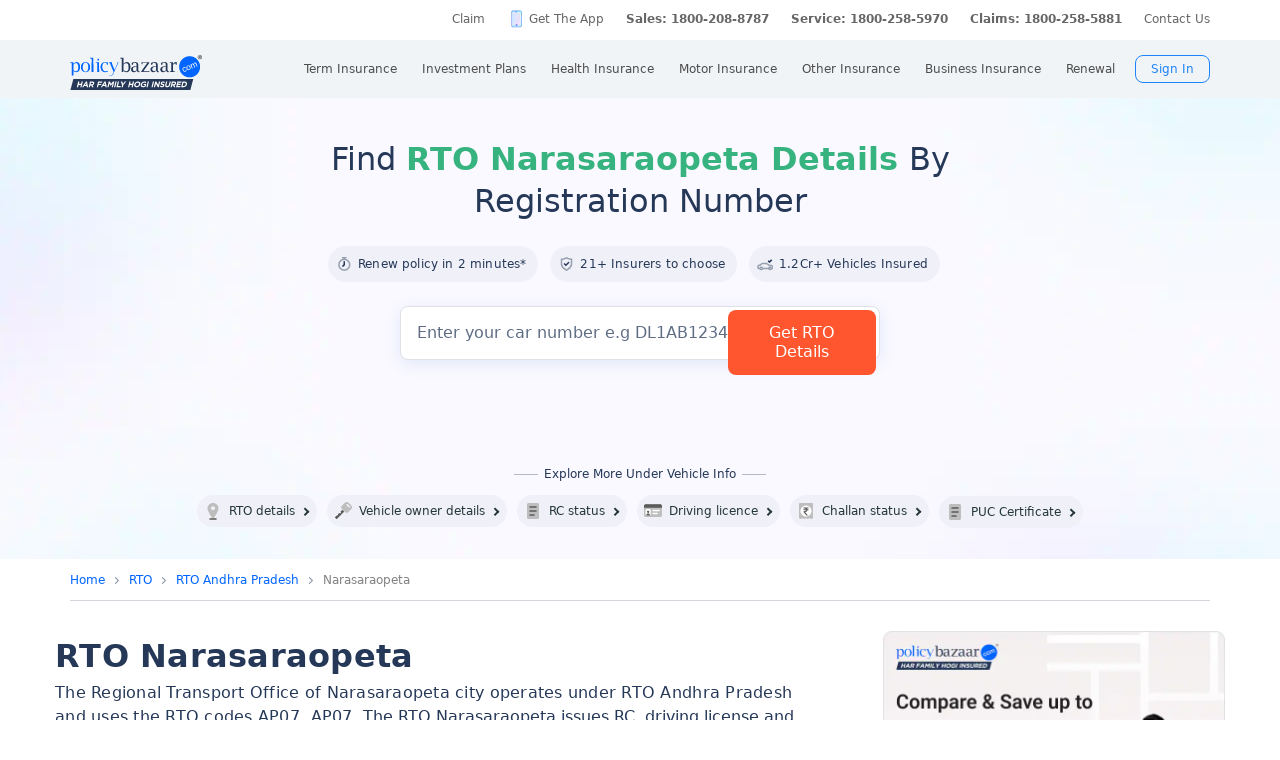

--- FILE ---
content_type: text/html; charset=UTF-8
request_url: https://www.policybazaar.com/rto/andhra-pradesh/narasaraopeta/
body_size: 46120
content:
<!DOCTYPE>
<html lang="en">

<head>
    <meta http-equiv="Content-Type" content="text/html; charset=utf-8" />
    <meta name="viewport" content="width=device-width, initial-scale=1.0, maximum-scale=1.0, user-scalable=no">

    <title>RTO Narasaraopeta (AP07, AP07) Vehicle Registration, City & District Office Address, RTO Code</title>
    <meta name="description" content="RTO Narasaraopeta - Find RTO Narasaraopeta vehicle registration details, city & district office address, phone number and required documents list. Search by vehicle number and get list of RTO codes, and contact details at Policybazaar.Com." />
    <link rel="canonical" href="https://www.policybazaar.com/rto/andhra-pradesh/narasaraopeta/" />
    <!-- Start Google 360 -->
    <script type="text/javascript">   
        function getGA360PageName(refUrl,isRef){
            var filename = refUrl.split("/");
            var lastName = filename[filename.length-2];
            lastName = lastName.replace(/-/g, ' ');

            var isInsuranceCompanies = refUrl.indexOf("insurance-companies");
            var isArticles = refUrl.indexOf("articles");
            var isNews = refUrl.indexOf("news");
            var isArticleListing = refUrl.indexOf("travel-insurance/articles/");
            var isNewsListing = refUrl.indexOf("travel-insurance/news/");
            var pageName = '';
            var LblCountryName = '';
            var chkCountry = [["schengen",0,"Schengen"],["-canada",210,"Canada"],["canada-",210,"Canada"],["-hong-kong",76,"Hong Kong"],["hong-kong-",76,"Hong Kong"],["-malaysia",100,"Malaysia"],["malaysia-",100,"Malaysia"],["-singapore",111,"Singapore"],["-australia",122,"Australia"],["australia-",122,"Australia"],["-germany",164,"Germany"],["germany-",164,"Germany"],["-uk",200,"United Kingdom of Great Britain(UK)"],["uk-",200,"United Kingdom of Great Britain(UK)"],["-usa",262,"United States of America (USA)"],["usa-",262,"United States of America (USA)"],["us-",262,"United States of America (USA)"],["-uae",116,"United Arab Emirates (UAE)"],["uae-",116,"United Arab Emirates (UAE)"],["-dubai",116,"United Arab Emirates (UAE)"],["dubai-",116,"United Arab Emirates (UAE)"],["-thailand",115,"Thailand"],["thailand-",115,"Thailand"],["-sri-lanka",68,"Sri Lanka"],["sri-lanka-",68,"Sri Lanka"],["japan-",81,"Japan"],["-vietnam",112,"Vietnam"],["vietnam-visa",112,"Vietnam"],["italy-visa",171,"Itely"],["spain-visa",191,"Spain"],["singapore-",111,"Singapore"]];
            for(var cnt=0;cnt<chkCountry.length;cnt++)
            {   
                if(refUrl.indexOf(chkCountry[cnt][0])>0)
                {
                    LblCountryName =  chkCountry[cnt][2];
                    break;
                } 
            }                 
            if(isInsuranceCompanies > -1){
                LblCountryName = refUrl.split('/');
                LblCountryName = LblCountryName[LblCountryName.length-2];
                    LblCountryName = LblCountryName.replace(/-travel-insurance/g, '');
                    LblCountryName = LblCountryName.toLowerCase().replace(/\b[a-z]/g, function(letter) {
                        return letter.toUpperCase();
                    });
                pageName = 'Trv.Content Provider - '+LblCountryName;
            }else if(isArticleListing == 31){
                pageName = 'Trv.Article listing';
            }else if(isArticles > -1){
                pageName = 'Trv.Articles';
            }else if(isNewsListing == 31){
                pageName = 'Trv.News listing';
            }else if(isNews > -1){
                pageName = 'Trv.News';
            }
            else if(refUrl.indexOf("-visa") > -1)
            {
                pageName = 'Trv.Content Visa - '+LblCountryName;
            }else if(refUrl.indexOf("dti") > -1)
            {
                pageName = 'Trv.Content Destination - '+LblCountryName;
            }else{
                if(refUrl.indexOf("-travel-insurance") > -1 || refUrl.indexOf("flight-insurance") > -1 || refUrl.indexOf("travel-insurance-contact-number") > -1 || refUrl.indexOf("visa-on-arrival-for-indians") > -1 || refUrl.indexOf("visa-free-countries-for-indians") > -1){
                    LblCountryName = refUrl.split('/');
                    LblCountryName = LblCountryName[LblCountryName.length-2];
                    LblCountryName = LblCountryName.replace(/-travel-insurance/g, '');
                    if(refUrl.indexOf("travel-insurance-contact-number") > -1)
                        LblCountryName = 'Contact num';
                    else if(refUrl.indexOf("flight-insurance") > -1)
                    LblCountryName = 'Flight';
                    else if(refUrl.indexOf("visa-on-arrival-for-indians") > -1)
                    LblCountryName = 'Visa on arrival for indians';
                    else if(refUrl.indexOf("visa-free-countries-for-indians") > -1)
                    LblCountryName = 'Visa free countries for indians';
                    LblCountryName = LblCountryName.toLowerCase().replace(/\b[a-z]/g, function(letter) {
                        return letter.toUpperCase();
                    });
                    pageName = 'Trv.Content - BU - '+LblCountryName;
                }else if(refUrl.indexOf("travel-insurance") > -1 || refUrl.indexOf("other-insurance") > -1)
                    pageName = 'Trv.Content - BU';
            }            
            if(pageName=='' && isRef==true)
                pageName = lastName;
            return pageName;    
        }
        GApageName = getGA360PageName(window.location.href,false);
        GAprevPageName = '';
        if(document.referrer !=''){
         GAprevPageName = getGA360PageName(document.referrer,true);
        }
        
         var prevurl = localStorage.getItem("PrevUrl");

            //console.log(prevurl);
        dataLayer=[{
                'pageLanguage':'en',
                'pageType': 'prequote page',                 
                'lobSection1':'car-insurance', 
                'lobSection2':'rto-seo',
                'lobSection3':'rto-city', 
                                'flowName': 'seo',
                'pageName': 'narasaraopeta',
                'prevPage': '',        
                     
                'productId':'117'  
        }]   
        localStorage.setItem("PrevUrl",'narasaraopeta');  
    </script>    
    <!-- End Google 360 -->
    <!-- Start Google Tag Manager -->
    <script>(function(w,d,s,l,i){w[l]=w[l]||[];w[l].push({'gtm.start':
    new Date().getTime(),event:'gtm.js'});var f=d.getElementsByTagName(s)[0],
    j=d.createElement(s),dl=l!='dataLayer'?'&l='+l:'';j.async=true;j.src=
    'https://www.googletagmanager.com/gtm.js?id='+i+dl;f.parentNode.insertBefore(j,f);
    })(window,document,'script','dataLayer','GTM-PW5K');</script>
    <!-- End Google Tag Manager -->
	<style>
.skeletonStyle {
    position: relative;
    background-image: none !important;
    background-color: #efefef !important;
    overflow: hidden;
    border-radius: 4px
}

.skeleton::after {
    top: 0;
    display: block;
    content: "";
    position: absolute;
    width: 100%;
    height: 100%;
    transform: translateX(-100%);
    background: -webkit-gradient(linear, left top, right top, from(transparent), color-stop(rgba(255, 255, 255, 0.5)), to(transparent));
    background: linear-gradient(90deg, transparent, rgba(255, 255, 255, 0.5), transparent);
    animation: loading .7s infinite
}

@keyframes loading {
    100% {
        transform: translateX(100%)
    }
}

.showForm .disForm .leftbox .carBanner {
    height: 300px;
}

.showForm .disForm .rightContent.skeleton {
    height: 500px
}

.showForm .disForm .leftbox .headingtext.skeleton {
    height: 38px;
}

.showForm .disForm .leftbox .pointerlist.skeleton {
    border: none !important
}

.showForm .disForm .leftbox .pointerlist li.skeleton {
    height: 65px;
    border: none !important
}

.showForm .disForm .leftbox .pointerlist li.skeleton:before {
    display: none
}

.term_cond.skeleton,
.termCondition.skeleton {
    height: 26px
}

.showForm .disForm .rightContent .car-bg .punchlineForm.skeleton {
    height: 78px
}

.showForm .disForm .rightContent .car-bg .form-field-data.skeleton {
    height: 56px;
    border: none !important;
}

.showForm .disForm .leftContent .pointerlist+p.skeleton {
    height: 15px;
    margin: 10px 0;
}

.showForm .disForm .rightContent .car-bg .feildLable.skeleton {
    height: 29px
}

.showForm .disForm .carnextstep.skeleton {
    height: 61px;
    box-shadow: none !important
}

.showForm .disForm .rightContent .do_not.inverse.skeleton {
    height: 61px;
    box-shadow: none !important;
    border: none;
    background: #efefef !important;
}

.showForm .disForm .rightContent .car-bg .got_new_car.skeleton {
    height: 21px
}

.breadcrumbinner ul.breadcrumb.skeleton {
    height: 43px;
    border-bottom: none;
}

.grid .leftSection .block_content_wrapper.skeleton {
    height: 387px;
}

@media only screen and (max-width: 375px) {
    .showForm .disForm .rightContent.skeleton {
        height: 520px
    }

    .showForm .disForm .rightContent .car-bg .punchlineForm.skeleton {
        height: 130px
    }
}
</style>

<script defer="" type="text/javascript" src="https://static.pbcdn.in/cdn/js/url_config.js?v=1389"></script>
<script src="https://static.pbcdn.in/cdn/js/jquery-3.6.0.min.js"></script>
<script type="text/javascript" src="https://static.pbcdn.in/cdn/js/bu/custom_car-v14.js?v=1389" defer></script>
</head>

<body>
    
<meta http-equiv="X-UA-Compatible" content="IE=EmulateIE10" >
<link rel="stylesheet" rel="preload" as="style" href="https://static.pbcdn.in/cdn/css/style.min_common_version1.1.css?v=1389" onload="this.onload=null;this.rel='stylesheet'">
<!-- <link href="https://static.pbcdn.in/cdn/css/topnav_common.css?v=1389" rel='stylesheet' type='text/css'> -->
<link rel="stylesheet" rel="preload" as="style" href="https://static.pbcdn.in/cdn/css/sass/newsticky.css?v=1389" onload="this.onload=null;this.rel='stylesheet'">
    <div class="policywarp">
    <!-- New single menu -->
    <div class="pb-overlay"></div>
    <nav itemscope="" itemtype="https://schema.org/SiteNavigationElement" >
        <div class="pb-navbar-wrapper ">
            <div class="pb-quick-connect">
                <div class="pb-container">
                    <ul class="smallheader_nav">
                        <li>
                            <a href="https://www.policybazaar.com/claim/">Claim</a>
                        </li>

                        <li>
                            <a href="https://www.policybazaar.com/insurance-app/" class="download">Get The App</a>
                        </li>
                                                						
						
						
						
						
                    <li class="pbsales sales">
                                                    
                            <a href="tel:1800-208-8787" class="tollFreeNo">Sales: 1800-208-8787</a>
                                
                    </li>
                        
                        <li>
                                                        <a href="tel:1800-258-5970" class="tollFreeNo">Service: 1800-258-5970</a>
                                                        
                        </li>
                        <li>
                            <a href="tel:1800-258-5881" class="tollFreeNo">Claims: 1800-258-5881</a>                                                      
                        </li>
                                                                    <li>
                            <a href="https://www.policybazaar.com/contact-us/">Contact Us</a>
                        </li>
                    </ul>
                </div><!-- container -->
            </div><!-- pb-quick-connect -->
            
            <div class="pb-navbar ">
                <div class="pb-container flexgrid  pblogoCar">
                    <div class="policybazaar-logo">
                        <span class="btn-toggle"></span>   
						
                        <span class="pb-logo pblogo_forcar" title="policybazaar"></span>
                       
                    </div><!-- policybazaar-logo -->
                    <ul class="mobileSideMenu">
                    					                                                <li><div class="user_signin ">
                                    <!-- <a href="<?php// echo $config->loginURL; ?>/?source=pbheader" class="my_account" rel="nofollow"><?php// echo __('My Account')?></a> -->
                                    <span rel="nofollow" class="mobsignin">Sign In</span>
                                    <span rel="nofollow" class="closebox hide"></span>
                                         
                    </div></li></ul>
					                    <div class="pb-nav">
                        <div class="policybazaar-logo mobile">
                        
                        <a href="https://www.policybazaar.com/" class="pb-logo " title="policybazaar"></a>

                            <span  class="btn-close"></span><!-- btn-close -->
                            <!-- href="javascript:history.back();" -->
                        </div><!-- policybazaar-logo mobile -->

                        <ul class="nav">
                            <li>
                                
                                <label for="lifeInsurance">
                                    Term Insurance                                </label>
                                <input type="checkbox" id="lifeInsurance" name="menu-item" />
                                <div class="hide-nav">
                                    <a itemprop="url" class="ml-0" href="https://www.policybazaar.com/life-insurance/term-insurance/">
                                        <span itemprop="name">Term Insurance</span>
                                    </a>
                                </div>
                                <ul class="dropdown-menu min">
                                                                        <li>
                                        <a itemprop="url" href="https://www.policybazaar.com/life-insurance/term-insurance/" class="ml-7">
                                            <span itemprop="name">Term Insurance Plan</span>
                                        </a>
                                    </li>
                                                                        <li>
                                        <a itemprop="url" href="https://www.policybazaar.com/term-insurance/term-insurance-terminology/" class="ml-7">
                                            <span itemprop="name">Term Insurance Terminology</span>
                                        </a>
                                    </li>
                                    <li>
                                        <a itemprop="url" href="https://www.policybazaar.com/term-insurance/articles/what-is-term-insurance/" class="ml-7">
                                            <span itemprop="name">What is term Insurance</span>
                                        </a>
                                    </li>
                                    <li>
                                        <a itemprop="url" href="https://www.policybazaar.com/term-insurance/zero-cost-term-insurance/" class="ml-7">
                                            <span itemprop="name">Full Refund Of Premium Term Plan</span>
                                        </a>
                                    </li>
                                    <li>
                                        <a itemprop="url" href="https://www.policybazaar.com/life-insurance/term-insurance/term-insurance-for-nri-in-india/" class="ml-7">
                                            <span itemprop="name">Term Insurance for NRI</span><i class="ribbonmenu new"></i>
                                        </a>
                                    </li>
                                    <li>
                                        <a itemprop="url" href="https://www.policybazaar.com/term-insurance/term-insurance-for-women/" class="ml-7">
                                            <span itemprop="name">Term Insurance for Women</span><i class="ribbonmenu new"></i>
                                        </a>
                                    </li>
                                    <li>
                                        <a itemprop="url" href="https://www.policybazaar.com/term-insurance/term-insurance-for-housewife/" class="ml-7">
                                            <span itemprop="name">Term Insurance for Housewife</span>
                                        </a>
                                    </li>
                                    <li>
                                        <a itemprop="url" href="https://www.policybazaar.com/life-insurance/term-insurance/best-term-insurance-plans-in-india/" class="ml-7">
                                            <span itemprop="name">List of Term Insurance Plan</span>
                                        </a>
                                    </li>
                                    <li>
                                        <a itemprop="url" href="https://www.policybazaar.com/life-insurance/" class="ml-7">
                                            <span itemprop="name">Life Insurance</span>
                                        </a>
                                    </li>
                                    <li>
                                        <a itemprop="url" href="https://www.policybazaar.com/life-insurance/term-insurance/1-crore-term-insurance/">
                                        <span itemprop="name">1 Crore Term Insurance</span>                                            
                                        </a>
                                    </li> 
                                    <li>
                                            <a itemprop="url" href="https://www.policybazaar.com/life-insurance/term-insurance-calculator/">
                                                <span itemprop="name">Term Insurance Calculator</span>
                                            </a>
                                    </li>
                                    <li class="">
                                            <a itemprop="url" href="https://www.policybazaar.com/life-insurance/term-insurance-return-of-premium/">
                                                <span itemprop="name">Term Insurance Return of Premium</span>
                                            </a>
                                    </li>
                                    <li class="">
                                            <a itemprop="url" href="https://www.policybazaar.com/life-insurance/term-insurance/saral-jeevan-bima/">
                                                <span itemprop="name">Saral Jeevan Bima</span>
                                            </a>
                                    </li>
                                    <li>
                                            <a itemprop="url" href="https://termclaim.policybazaar.com/">
                                                <span itemprop="name">Dedicated Claim Assistance</span><i class="ribbonmenu new"></i>
                                            </a>
                                    </li>
                                    <li>
                                        <a itemprop="url" href="https://www.policybazaar.com/term-insurance/term-insurance-for-high-net-worth-individuals/" class="ml-7">
                                            <span itemprop="name">Term Insurance for HNI</span><i class="ribbonmenu new"></i>
                                        </a>
                                    </li>
                                                                        
                                </ul>
                            </li>


                            <li>
                                <label for="investmentPlans">
                                    Investment Plans                                </label>
                                <input type="checkbox" id="investmentPlans" name="menu-item">
                                                                <div class='hide-nav'>
                                    <a itemprop="url" href="https://www.policybazaar.com/life-insurance/investment-plans/"><span
                                            itemprop="name">Investment Plans</span></a>
                                </div>
                                                                
                                <ul class="dropdown-menu min">
                                                                        <li><a itemprop="url" href="https://www.policybazaar.com/life-insurance/investment-plans/articles/nri-investment-plans-in-india/"><span
                                                            itemprop="name">Investment Plans for NRIs</span><i class="ribbonmenu new"></i></a></li>
                                    <li><a itemprop="url" href="https://www.policybazaar.com/life-insurance/gift-city/"><span
                                                itemprop="name">Dollar Based Investment Plans</span><i class="ribbonmenu new"></i></a></li> 
                                                                        <li><a itemprop="url" href="https://www.policybazaar.com/life-insurance/investment-plans/"><span
                                                itemprop="name">Investment Plans with High Returns</span></a></li>


                                    <li><a itemprop="url" href="https://www.policybazaar.com/life-insurance/ulip-plans/"><span
                                                itemprop="name">Unit Linked Insurance Plans (ULIP)</span></a></li>
                                                                        <li><a itemprop="url" href="https://www.policybazaar.com/sip/best-sip-plans/"><span
                                    itemprop="name">Best SIP Plans</span></a></li>
                                    <li><a itemprop="url" href="https://www.policybazaar.com/life-insurance/child-plans/"><span
                                                itemprop="name">Child Plans</span></a></li>
                                                <li><a itemprop="url" href="https://www.policybazaar.com/life-insurance/capital-guarantee-plans/"><span
                                                itemprop="name">Capital Guarantee Plans</span><i class="ribbonmenu new"></i>
                                        
                                        </a></li> 
                                                
                                    
                                    <li><a itemprop="url" href="https://www.policybazaar.com/life-insurance/pension-plans/"><span
                                                itemprop="name">Pension Plans</span></a></li> 
                                                                                   
                                    <li><a itemprop="url" href="https://www.policybazaar.com/life-insurance/traditional-plan-india/"><span
                                                itemprop="name">Guaranteed Return Plans</span></a></li>
                                    <li><a itemprop="url" href="https://www.policybazaar.com/income-tax/tax-saving-investments/"><span
                                                itemprop="name">Tax Saving Investments</span><i class="ribbonmenu new"></i></a></li>  
                                                <li><a itemprop="url" href="https://www.policybazaar.com/sip/sip-calculator/"><span
                                                itemprop="name">SIP Calculator</span></a></li> 
                                                
                                    <li><a itemprop="url" href="https://www.policybazaar.com/endowment-policy/"><span
                                                itemprop="name">Endowment Policy</span></a></li>
                                    <li><a itemprop="url" href="https://www.policybazaar.com/insurance-companies/lic-of-india/"><span
                                                itemprop="name">LIC</span></a></li>
                                    <li><a itemprop="url"
                                            href="https://www.policybazaar.com/money-back-policy/"><span
                                                itemprop="name">Money Back Policy</span></a></li>
                                    <li><a itemprop="url" href="https://www.policybazaar.com/life-insurance/annuity/"><span
                                                itemprop="name">Annuity Plans</span>
                                        <i class="ribbonmenu new"></i>
                                        </a></li>

                                    <li><a itemprop="url" href="https://www.policybazaar.com/financial-tools-calculators/income-tax-calculator/"><span itemprop="name">Income Tax Calculator</span><i class="ribbonmenu new"></i></a></li>            
                                </ul>
                                
                            </li>
                            <li>
                                <label for="healthInsurance">
                                Health Insurance                                </label>
                                <input type="checkbox" id="healthInsurance" name="menu-item">
                              
                                                                    <div class='hide-nav hide-mobile-link onlydesktop'>
                                    <a itemprop="url" href="https://www.policybazaar.com/health-insurance/health-insurance-india/"><span itemprop="name">Health Insurance</span></a>
                                </div>
                                                                <ul class="dropdown-menu min">
                                    <li class='hide-mobile-link onlymobile'><a itemprop="url"
                                            href="https://www.policybazaar.com/health-insurance/health-insurance-india/"><span
                                                itemprop="name">Health Insurance Plans</span></a></li>
                                                                        <li><a itemprop="url"
                                            href="https://www.policybazaar.com/health-insurance/family-health-insurance-plan/"><span
                                                itemprop="name">Family Health Insurance</span></a></li>
																		<li><a itemprop="url"
                                            href="https://www.policybazaar.com/health-insurance/nri/"><span
                                                itemprop="name">Health Insurance for NRIs</span></a></li>
									                                    <li><a itemprop="url"
                                            href="https://www.policybazaar.com/health-insurance/senior-citizen-health-insurance/"><span
                                                itemprop="name">Senior Citizen Health Insurance</span></a></li>

                                    <li>
                                        <a itemprop="url" 
                                        href="https://www.policybazaar.com/health-insurance/parents/"><span itemprop="name">Health Insurance for Parents</span></a>
                                    </li>
                                    <li><a itemprop="url" href="https://www.policybazaar.com/health-insurance/individual-health-insurance/articles/best-health-insurance-plans-in-india/"><span itemprop="name">List of Health Insurance Plans</span></a></li>
									<li>
                                        <a itemprop="url" 
                                        href="https://www.policybazaar.com/health-insurance/maternity/"><span itemprop="name">Maternity Insurance</span></a>
                                    </li>
									<li>
                                        <a itemprop="url" 
                                        href="https://www.policybazaar.com/network-hospitals/"><span itemprop="name">Network Hospitals</span></a>
                                    </li>
									<li>
                                        <a itemprop="url" 
                                        href="https://www.policybazaar.com/health-insurance/portability/"><span itemprop="name">Health Insurance Portability</span><i class="ribbonmenu new"></i></a>
                                    </li>
									<li>
                                        <a itemprop="url" 
                                        href="https://www.policybazaar.com/health-insurance/opd-cover/"><span itemprop="name">OPD Cover In Health Insurance</span><i class="ribbonmenu new"></i></a>
                                    </li>
										
                                                                        <li><a itemprop="url"
                                            href="https://www.policybazaar.com/health-insurance/mediclaim-insurance/"><span
                                                itemprop="name">Mediclaim Policy</span></a></li>
                                    <li><a itemprop="url"
                                            href="https://www.policybazaar.com/health-insurance/critical-illness-insurance/"><span
                                                itemprop="name">Critical Illness Insurance</span></a></li>
                                    <li><a itemprop="url"
                                            href="https://www.policybazaar.com/health-insurance/health-insurance-premium-calculator/"><span
                                                itemprop="name">Health Insurance Calculator</span></a></li>
									<li><a itemprop="url"
                                            href="https://www.policybazaar.com/health-insurance/companies/"><span
                                                itemprop="name">Health Insurance Companies</span></a></li>
									<li><a itemprop="url" href="https://www.policybazaar.com/health-insurance/types-of-health-insurance-plans/"><span itemprop="name">Types of Health Insurance</span></a></li>
                                    <!--<li><a itemprop="url"
                                            href="https://www.policybazaar.com/health-insurance/arogya-sanjeevani-policy/"><span
                                                itemprop="name">Arogya Sanjeevani Policy</span>
                                                <i class="ribbonmenu new"></i>
                                            </a></li>-->
                                    
									                                    
									
                                </ul>
                            </li>
                            <li>
                                <label for="motorInsurance">
                                    Motor Insurance</label>
                                <input type="checkbox" id="motorInsurance" name="menu-item">
                                <div class='hide-nav'>
                                    <a itemprop="url" href="https://www.policybazaar.com/motor-insurance/"><span
                                            itemprop="name">Motor Insurance</span></a>
                                </div>
                                <ul class="dropdown-menu min">
                                    <li>
                                        <a itemprop="url"
                                            href="https://www.policybazaar.com/motor-insurance/car-insurance/"><span
                                                itemprop="name">Car Insurance</span></a>
                                    </li>
                                    <li>
                                        <a itemprop="url"
                                            href="https://www.policybazaar.com/motor-insurance/two-wheeler-insurance/"><span
                                                itemprop="name">Bike Insurance</span></a>
                                    </li>
                                    <li>
                                        <a itemprop="url"
                                            href="https://www.policybazaar.com/motor-insurance/car-insurance/add-on-covers/zero-depreciation/"><span
                                                itemprop="name">Zero Dep Car Insurance</span></a>
                                    </li>
                                                                        <li><a itemprop="url"
                                            href="https://www.policybazaar.com/motor-insurance/third-party-insurance/"><span
                                                itemprop="name">Third Party Insurance</span></a></li>
									<li><a itemprop="url"
                                            href="https://www.policybazaar.com/motor-insurance/third-party-two-wheeler-insurance/"><span
                                                itemprop="name">Third Party Bike Insurance</span></a></li>
									<li><a itemprop="url"
                                            href="https://www.policybazaar.com/motor-insurance/car-insurance-calculator/"><span
                                                itemprop="name">Car Insurance Calculator</span></a></li>
                                    <li><a itemprop="url"
                                            href="https://www.policybazaar.com/motor-insurance/bike-insurance-calculator/"><span
                                                itemprop="name">Bike Insurance Calculator</span></a></li>
									<li><a itemprop="url"
                                            href="https://www.policybazaar.com/motor-insurance/car-insurance/companies/"><span
                                                itemprop="name">Car Insurance Companies</span></a></li>
									<li><a itemprop="url" href="https://www.policybazaar.com/motor-insurance/car-insurance/pay-as-you-drive-insurance/"><span itemprop="name">Pay As You Drive Insurance</span></a></li>
									 <li>
                                        <a itemprop="url" href="https://www.policybazaar.com/motor-insurance/commercial-vehicle-insurance/"><span
                                                itemprop="name">Commercial Vehicle Insurance</span></a>
                                    </li>
									<li><a itemprop="url" href="https://www.policybazaar.com/motor-insurance/car-insurance/electric/"><span itemprop="name">Electric Car Insurance</span></a></li>
									<li><a itemprop="url"
                                            href="https://www.policybazaar.com/motor-insurance/two-wheeler-insurance/e-bike/"><span
                                                itemprop="name">e-bike Insurance</span></a></li>
                                    <li><a itemprop="url" href="https://www.policybazaar.com/motor-insurance/car-insurance/idv-calculator/"><span itemprop="name">IDV Calculator</span></a></li>
									
                                    
									
                                    <!--url update link-->
                                   
                                    <!--end update link -->

                                    <li><a itemprop="url" href="https://www.policybazaar.com/motor-insurance/comprehensive-car-insurance/"><span
                                                itemprop="name">Comprehensive Insurance</span></a></li>
                                    <li><a itemprop="url" href="https://www.policybazaar.com/motor-insurance/car-insurance/new-car-insurance/"><span itemprop="name">New Car Insurance</span></a></li>
									<li><a itemprop="url" href="https://www.policybazaar.com/motor-insurance/car-insurance/status/"><span itemprop="name">Car Insurance Status</span></a></li>
                                </ul>
                            </li>
                            <li>
                                <label for="otherInsurance">
                                    Other Insurance                                </label>
                                <input type="checkbox" id="otherInsurance" name="menu-item">
                                <div class='hide-nav hide-mobile-link'>
                                    <a itemprop="url" href="https://www.policybazaar.com/other-insurance/"><span itemprop="name">Other Insurance</span></a>
                                </div>
                                <ul class="dropdown-menu min">
								<li><a itemprop="url" href="https://www.policybazaar.com/travel-insurance/"><span itemprop="name">Travel Insurance</span></a></li>
								<li><a itemprop="url" href="https://www.policybazaar.com/travel-insurance/international/"><span itemprop="name">International Travel Insurance</span></a></li>
								<li><a itemprop="url" href="https://www.policybazaar.com/travel-insurance/schengen/"><span itemprop="name">Schengen travel insurance</span></a></li>
                                <li><a itemprop="url" href="https://www.policybazaar.com/home-insurance/"><span itemprop="name">Home Insurance</span></a></li>
                                <li><a itemprop="url" href="https://www.policybazaar.com/home-insurance/home-loan-insurance/"><span itemprop="name">Home Loan Insurance</span></a></li>
                                <li><a itemprop="url" href="https://www.policybazaar.com/home-insurance/home-loan-emi-calculator/"><span itemprop="name">Home Loan EMI Calculator</span></a></li>
                                
                                <li><a itemprop="url" href="https://www.policybazaar.com/commercial-insurance/directors-and-officers-liability-insurance/"><span itemprop="name">Directors & Officers Insurance</span></a></li>
                                   
                                    <li><a itemprop="url" href="https://www.policybazaar.com/commercial-insurance/transit-insurance/"><span itemprop="name">Transit Insurance</span></a></li>
                                    <li><a itemprop="url" href="https://www.policybazaar.com/commercial-insurance/hull-insurance/"><span itemprop="name">Hull Insurance</span></a></li>
                                    <li><a itemprop="url" href="https://www.policybazaar.com/commercial-insurance/plant-machinery/"><span itemprop="name">CPM Insurance</span></a></li>
                                    <li><a itemprop="url" href="https://www.policybazaar.com/commercial-insurance/contractor-all-risk-policy/"><span itemprop="name">Contractors all risk insurance</span></a></li>
                                    <li><a itemprop="url" href="https://www.policybazaar.com/commercial-insurance/surety-bond/"><span itemprop="name">Surety Bond</span></a></li>
                                   
                                    
                                  
                                                                                                <li><a itemprop="url" href="https://www.policybazaar.com/health-insurance/cancer-insurance/"><span
                                                itemprop="name">Cancer Insurance</span></a></li>
                                    <li><a itemprop="url" href="https://www.policybazaar.com/defence-personnel-insurance/"><span itemprop="name">Defence Personnel Insurance</span></a></li>

                                    <li><a itemprop="url" href="https://www.policybazaar.com/pet-insurance/"><span itemprop="name">Pet Insurance</span></a></li>
                                    <li><a itemprop="url" href="https://www.policybazaar.com/general-insurance/"><span itemprop="name">General Insurance</span></a></li>
                                    
                                </ul>
                            </li>
                            <li>
                                <label for="businessinsurance">
                                    Business Insurance                                </label>
                                <input type="checkbox" id="businessinsurance" name="menu-item">
                                <div class='hide-nav hide-mobile-link'>
                                    <a itemprop="url" href="https://www.policybazaar.com/commercial-insurance/business-insurance/"><span itemprop="name">Business Insurance</span></a>
                                </div>
                                <ul class="dropdown-menu min">
                                    <li><a itemprop="url" href="https://www.policybazaar.com/commercial-insurance/group-health-insurance/"><span itemprop="name">Group Health Insurance</span></a></li>
                                    <li><a itemprop="url" href="https://www.policybazaar.com/commercial-insurance/group-insurance/"><span itemprop="name">Group Insurance</span></a></li>
                                    <li><a itemprop="url" href="https://www.policybazaar.com/commercial-insurance/fire-insurance/"><span itemprop="name">Fire Insurance</span></a></li>
                                    <li><a itemprop="url" href="https://www.policybazaar.com/commercial-insurance/shop-insurance/"><span itemprop="name">Shopkeepers Insurance</span></a></li>
                                    <li><a itemprop="url" href="https://www.policybazaar.com/commercial-insurance/office-package-policy/"><span itemprop="name">Office Insurance</span></a></li>
                                    <li><a itemprop="url" href="https://www.policybazaar.com/commercial-insurance/marine-insurance/"><span itemprop="name">Marine Insurance</span></a></li>
                                    <li><a itemprop="url" href="https://www.policybazaar.com/commercial-insurance/cargo-insurance/"><span itemprop="name">Cargo Insurance</span></a></li>
                                    <li><a itemprop="url" href="https://www.policybazaar.com/commercial-insurance/workmen-compensation-policy/"><span itemprop="name">Workmen Compensation Policy</span></a></li>
                                    <li><a itemprop="url" href="https://www.policybazaar.com/commercial-insurance/labour-insurance/"><span itemprop="name">Labour Insurance</span></a></li>
                                    <li><a itemprop="url" href="https://www.policybazaar.com/commercial-insurance/professional-indemnity-insurance/"><span itemprop="name">Professional Indemnity Insurance</span></a></li>
                                    <li><a itemprop="url" href="https://www.policybazaar.com/commercial-insurance/professional-indemnity-insurance/doctors/"><span itemprop="name">Doctors Indemnity Insurance</span></a></li>
                                    <li><a itemprop="url" href="https://www.policybazaar.com/commercial-insurance/comprehensive-liability-insurance/"><span itemprop="name">Comprehensive General Liability Insurance</span></a></li>
                                     <li><a itemprop="url" href="https://www.policybazaar.com/commercial-insurance/cyber-insurance/"><span itemprop="name">Cyber Insurance</span></a></li>
                                     <li><a itemprop="url" href="https://www.policybazaar.com/cyber-insurance/"><span itemprop="name">Personal Cyber Insurance</span></a></li>
                                     <li><a itemprop="url" href="https://www.policybazaar.com/commercial-insurance/drone-insurance/"><span itemprop="name">Drone Insurance</span></a></li>
                                
                                </ul>
                            </li>
                            <li>
                                <label for="renewal">Renewal</label>
                                <input type="checkbox" id="renewal" name="menu-item">
                                								<div class='hide-nav hide-mobile-link'>
                                <span itemprop="url">Renewal</span>
                                </div>
								                                <ul class="dropdown-menu min">
                                    <li><a itemprop="url" href="https://liferenewal.policybazaar.com/?utm_content=term-life_renewal"
                                            rel="nofollow"><span itemprop="name">Term Life Renewal</span></a></li>
                                    <li><a itemprop="url" href="https://liferenewal.policybazaar.com/?utm_content=investment_renewal"
                                            rel="nofollow"><span itemprop="name">Investment Renewal</span></a></li>        	
                                    <li><a itemprop="url" href="https://healthrenewal.policybazaar.com/?utm_source=pb_home&utm_medium=topnavigation"
                                            rel="nofollow"><span itemprop="name">Health Renewal</span></a></li>
                                    <li><a itemprop="url" href="https://ci.policybazaar.com/?pb_campaign=hm_renewal" rel="nofollow"><span itemprop="name">Motor Renewal</span></a></li>
                                    <li><a itemprop="url" href="https://twowheeler.policybazaar.com/?pb_campaign=hm_renewal" rel="nofollow"><span itemprop="name">Two Wheeler Renewal</span></a></li>
                                    <li><a itemprop="url" href="https://home.policybazaar.com/renewal/?utm_content=CJ_Renewal_Pb" rel="nofollow"><span itemprop="name">Home Insurance Renewal</span></a></li>
                                </ul>
                            </li>
                            <li class="myacc ">
                            <span id="usersign_click_myacc" class="mobile_hide_myacc" rel="nofollow">My Account</span></li>
                           
                            <li class="mobile-only"><a href="https://www.policybazaar.com/contact-us/">Register a Complaint</a></li>
                            <li class="mobile-only">
                                                                <a href="tel:1800-208-8787" class="single tollFreeNo">
                                    <img src='https://static.pbcdn.in/cdn/images/navigation-call-icon.png' alt = "tollfree no"/>
                                    <span itemprop="name">Sales</span>1800-208-8787</a>
                                                            </li>                            
                            <li class="mobile-only">
                                                                <a href="tel:1800-258-5970" class="single tollFreeNo">
                                    <img src='https://static.pbcdn.in/cdn/images/navigation-call-icon.png' alt = "tollfree no"/>
                                    <span itemprop="name">Service</span>1800-258-5970</a>
                                                                
                            </li>
                                                                                     <li class="mobileAppmenu mobile-only">
                                <p>Download Mobile App</p>
                                <div class="appitem">
                                    <a href="https://play.google.com/store/apps/details?id=com.policybazaar&amp;hl=en"
                                        style="font-size: 0px" class="googleplay lazy-bg">googleplay</a>
                                    <a href="https://itunes.apple.com/us/app/policybazaar/id956740142?ls=1&amp;mt=8"
                                        style="font-size: 0px" class="ios lazy-bg">ios</a>
                                </div>
                            </li>
							                            <li class="user_signin ">
                                    <span id="usersign_click" class="mobile_hide_sign" rel="nofollow" href="javascript:void(0)">Sign In</span>
                                   
                                        <ul class="signin-dropdown hide">
                                            <li>
                                            <div  rel="nofollow" onclick="topNavLoginGa('Your Account');redirectToMyAcc('/dashboard?utm_medium=hp_seo_signed_in_ma_btn');"  class="link-block" href="javascript:void(0)">
                                                <div class="linkitme">My Account</div>
                            </div>
                                            </li>  
                                              
                                            
                                            <li>
                                            <div class="link-block ico-4" rel="nofollow" onclick="topNavLoginGa('Claims Assistance');redirectToMyAcc('/claimAwareness?utm_medium=hp_seo_signed_in_claim_btn');"  href="javascript:void(0)">
                                                      
                                                    <div class="linkitme">Claims Assistance</div>
                            </div>
                                               
                                            </li>
                                            <li>
                                            <div class="link-block ico-5" rel="nofollow" onclick="topNavLoginGa('Calling Preference');redirectToMyAcc('/settings?utm_medium=hp_seo_signed_in_call_pref_btn');"  href="javascript:void(0)">
                                                      
                                                      <div class="linkitme">Calling Preference</div>
                            </div>
                                            </li>
                                            <li>
                                                <span rel="nofollow" class="ico-6" href="javascript:void(0)">
                                                      
                                                    <div class="linkitme centrallogout">Logout</div>
                            </span>
                                               
                                            </li>  
                                        </ul>                          
                                </li>
							                        </ul>
                    </div><!-- pb-nav -->
                </div><!-- container -->
            </div><!-- pb-navbar -->
        </div><!-- pbnavbar-wrapper ends here -->
    </nav>
    <!-- New single menu -->
</div><!--policywrap-->


<div id="policybazaar" class="full">


	 <link href="https://static.pbcdn.in/cdn/css/rto/style-v16.css?v=1389" rel="stylesheet" type="text/css">
<link href="https://static.pbcdn.in/cdn/css/rto/rto_v17.css?v=1389" rel="stylesheet" type="text/css">
	 <div class="breadcrum_rating policy_wrapper pbcategoryPages ">
    <div class="showForm car_top  lightblue" id="topForm">
        
        <input type="hidden" id="passed_pid"
            value="" />

        <div class="disForm">
             <form name="frmCar" id="frmCar" autocomplete="off" class=" thirdparty customeDetailsForm 
  en" onsubmit="return false;">
   <div class="car-pre-quote carSEOForm car-form" id="pre-quote">
    <div class="brandAd"></div>
    <!-- add open class in first_heading -->
    <div class="content">

      <div class="wizard hide">
        <div class="wizard-bar" style="width: 0;" data-wizard-bar=""></div>
        <ul class="wizard-list">
          <li class="wizard-item step_1 active" data-wizard-item="" go-to="3" data-tab="step_1">
            <span class="wizard-span"></span>
            <span class="wizard-tooltip">City & RTO</span>
            <span class="wizard-text car-rto-pq" id="car-rto-pq"></span>
          </li>
          <li class="wizard-item step_2" data-wizard-item="" go-to="4" data-tab="step_2">
            <span class="wizard-span"></span>
            <span class="wizard-tooltip">Car Brand</span>
            <span class="wizard-text car-make-pq" id="car-make-pq"></span>
          </li>
          <li class="wizard-item step_3" data-wizard-item="" go-to="5" data-tab="step_3">
            <span class="wizard-span"></span>
            <span class="wizard-tooltip">Car Model</span>
            <span class="wizard-text car-model-pq" id="car-model-pq"></span>
          </li>
          <li class="wizard-item step_4" data-wizard-item="" go-to="6" data-tab="step_4">
            <span class="wizard-span"></span>
            <span class="wizard-tooltip">Car Fuel Type</span>
            <span class="wizard-text car-fueltype-pq" id="car-fueltype-pq"></span>
          </li>
          <li class="wizard-item step_5" data-wizard-item="" go-to="7" data-tab="step_5">
            <span class="wizard-span"></span>
            <span class="wizard-tooltip">Car Variant</span>
            <span class="wizard-text car-variant-pq" id="car-variant-pq"></span>
          </li>
          <li class="wizard-item step_6" data-wizard-item="" go-to="8" data-tab="step_6">
            <span class="wizard-span"></span>
            <span class="wizard-tooltip">Registration Year</span>

            <span class="wizard-text car-age-pq" id="car-age-pq"></span>
          </li>
        </ul>
      </div>
      <div class="common_heading back addclose hide">
        <div class="backbutton"></div>
         <span></span> 
        <!-- <span>Your RTO Details</span> -->
        <span class="close thick"></span>
      </div>
      <div class="quote-wrapper">
        <div class="car-calulator-step-1 calculate-inurance-premium step-one show" data-step="1" id="step-one-pq-popup">  
              <div class="form_step form_open car-bg ">
	<div class="form_details">
		<div class="punchlineForm"> 		</div>

                              <div class="heading">Find <span>RTO Narasaraopeta Details </span> By Registration Number</div>
                            
              <div class="pointers">  <ul class="pointerlist">
                    <li class="companies non-provider  leftpointer" data-category="car form left pointer" data-action="click" data-title="
                              Renew policy in 2 minutes*">
                      <div class="pointers">
                        <p>
                          <span> Renew policy in 2 minutes*                        </p>
                      </div>
                    </li>
                    <li class="coverage leftpointer" data-category="car form left pointer" data-action="click" data-title="
                                21+ Insurers to choose">
                      <div class="pointers">
                        <p>
                          <span> 21+ Insurers to choose                        </p>
                      </div>
                    </li>
                    </li>
                    <li class="customers leftpointer" data-category="car form left pointer" data-action="click" data-title="
                                1.2Cr+ Vehicles Insured">
                      <div class="pointers">
                        <p>
                          <span> 1.2Cr+ Vehicles Insured                        </p>
                      </div>
                    </li>
                  </ul>  </div> 
                   <div class="mainForm 
                                      ">
                <div class="desktop-hide mobile-ak-banner"></div>
                <div class="form-field-data">
                  <div class="form_field input_field">
                    <div class="input_box">
                      <input maxlength="13" class="fullWidht carRegistrationNumber" type="text" class="carRegistration_Number" />
                      <label class="feildLabel"> Enter your car number <i> e.g DL1AB1234 </i>
                      </label>
                      <div class="form_submit motorIns ">
                        <button class="carnextstep" id="btnSubmit"> 
                        Get RTO Details </button>
                        <div id="loadingDivStep1" class="proceed loading"> Processing </div>
                      </div>
                    </div>
                    <div class="err"></div>
                  </div>
                </div>
				<div class="form-field-data captcha_class">   
					<div class="form_field input_field captchcheck"></div>
					<div class="err"></div>
				</div>
                <div class="dontKnow dontKnow2 motorShort">
                  <div class="other-options new-car no-brd">
                    <div class="icon new-car">
                      <img src="https://static.pbcdn.in/cdn/images/bu/motor/other-options-grey-icon-2.svg" alt="" width="34" height="34" loading="lazy">
                    </div>
                      
    
                                        <button class="hide"> 
                    Brand new car?<span> Click here</span> 
                    </button>
                  </div>
                </div>
                <div class="form-field-data captcha_class">   
                  <div class="form_field input_field captchcheck"></div>
                  <div class="err"></div>
                </div>
              </div>
            </div>
          </div>
        </div>
        <div class="car-calulator-step-2 calculate-inurance-premium " data-step="2">
          <div class="input-form">
            <!--<div class="heading">Select RTO</div><div class="sub-heading">Select your city or RTO</div>-->
            <div class="search-feild">
              <input type="search" placeholder="Search city or RTO eg. MH02 or Mumbai" class="inputbox" id="car-rto-pq">
              <!-- <span class="feildLable">Search city or RTO</span> -->
            </div>
          </div>
          <!-- <div class="all-rto newprequote"><span class="search-rto-list-pq">Others</span></div> -->
          <div class="all-rto newprequote">
          </div>
        </div>
        <div class="car-calulator-step-3 calculate-inurance-premium " data-step="3">
          <div class="input-form">
            <!--<div class="heading">Select Make & Model</div>-->
            <div class="search-feild">
              <input type="search" placeholder="Search Car Brand eg. Maruti" class="inputbox" id="car-make-pq">
              <!-- <span class="feildLable">Search Car Brand</span> -->
            </div>
          </div>
          <div class="customRow makes">
            <div class="car-prequote-brands">
              <ul class="make"></ul>
            </div>
          </div>
        </div>
        <div class="car-calulator-step-4 calculate-inurance-premium " data-step="4">
          <div class="input-form">
            <!--<div class="heading">Select model for Maruti Suzuki</div>-->
            <div class="search-feild">
              <input type="search" placeholder="Search model" class="inputbox" id="car-model-pq">
              <!-- <span class="feildLable">Search model for Maruti Suzuki</span> -->
            </div>
          </div>
          <div class="customRow models">
            <div class="car-prequote-brands">
              <div class="popular-models">
                <div class="headingV4">Popular models</div>
                <ul class="model-wise"></ul>
              </div>
              <div class="other-models">
                <div class="headingV4">Other models</div>
                <ul class="other-model-wise other-models">
                  <li></li>
                </ul>
              </div>
            </div>
          </div>
        </div>
        <div class="car-calulator-step-5 calculate-inurance-premium " data-step="5">
          <div class="input-form">
            <!--<div class="heading">Select model for Maruti Suzuki</div>-->
            <div class="search-feild hide">
              <input type="search" placeholder="Search model" class="inputbox" id="car-fueltype-pq">
            </div>
          </div>
          <div class="customRow fuelType">
            <div class="car-prequote-brands fuel-wise">
              <ul class="fuelwise">
              </ul>
            </div>
          </div>
        </div>
        <div class="car-calulator-step-6 calculate-inurance-premium " data-step="6">
          <div class="input-form">
            <!--<div class="heading">Select variant for Maruti Suzuki Baleno Petrol</div>-->
            <div class="search-feild">
              <input type="search" placeholder="Search for variant" class="inputbox" id="car-variant-pq">
              <!-- <span class="feildLable">Search for variant</span> -->
            </div>
          </div>
          <div class="pre-quote-transmision-wise">
            <div class="scrollSwipe">
              <ul>
                <li class="ttype_selected">
                  <label data-id="-1">
                    <span class="text">All Variants</span>
                  </label>
                </li>
                <li style="">
                  <label data-id="0">
                    <span class="text">Manual</span>
                  </label>
                </li>
                <li style="display: none;">
                  <label data-id="1">
                    <span class="text">Automatic</span>
                  </label>
                </li>
              </ul>
            </div>
          </div>
          <div class="customRow">
            <div class="car-prequote-brands popular-variants">
              <div class="headingV4">Popular variants</div>
              <ul class="model-wise variant"></ul>
            </div>
            <div class="car-prequote-brands other-variants">
              <div class="headingV4">Other variants</div>
              <ul class="other-model-wise other-variants variant">
                <li></li>
              </ul>
            </div>
          </div>
        </div>
        <div class="car-calulator-step-7 calculate-inurance-premium " data-step="7">
          <div class="input-form hide">
            <div class="search-feild">
              <input class="car-age-pq" type="search" placeholder="Search for year" class="inputbox" id="car-age-pq">
            </div>
          </div>
          <div class="customRow">
            <div class="car-prequote-brands year-wise-model"></div>
          </div>
        </div>
        <div class="car-calulator-step-8 calculate-inurance-premium" data-step="8">
          <div class="carDetailsFetched hide"></div>
          <div class="full-mode car-prequote-brands">
            <div class="headingV4">Select your variant</div>
            <span class="all_variant">View all variants</span>
          </div>
          <div class="car-prequote-brands all-variant">
            <ul class="fuelwise"></ul>
          </div>
        </div>
        <div class="car-calulator-step-9 calculate-inurance-premium" data-step="9">
          <!-- <div class="input-form car-brands inline"><div class="popular-brands">Your car details</div></div>   -->
          <!-- <div class="car_detail_card"><div class="car_grp"><img src="https://pbqa.policybazaar.com/cdn/images/car-make-model/maruti-swift.png" alt="MARUTI SWIFT" width="100%" height="100%" loading="lazy"></div><div class="car_details"><span>Maruti Suzuki Baleno</span><span class="variant_name">Alpha 1.2 (1197 CC)</span><span class="variant_type_with_age">Petrol  |  Manual  |  2019</span><span class="edit_details">Edit car details</span></div></div> --> 
           
          <div class="carDetailsFetched hide">
            <!--<div class="icon"><div class="checkIcon"></div></div><div class="carDetails"><p class="title">We have found your car</p><p class="dotSeparator"><span class="MakeModel">Maruti Suzuki Baleno</span><span class="fuel">Petrol</span></p></div><div class="editAction"><div class="editIcon"></div></div>-->
          </div> 
           
          <div class="car-other-details boxscroll-car-prequote">
            <div class="input-form">
              <!-- <div class="headingV4">Please fill your details</div> -->
              <!-- <div class="sub-heading top15">Please fill your details</div> -->
              <div class="text-input-feild">
                <input type="text" class="inputbox txtName" id="txtName" placeholder="Full Name" autocomplete="off">
                <!-- <span class="feildLable">Full Name</span> -->
              </div>
              <div class="err"></div>
                            <div class="field-wrapper">
                <div class="text-input-feild mobile-number">
                  <input type="tel" autocomplete="off" class="fullWidht inputbox mobNumber" id="mobNumber" minlength="10" maxlength="10" placeholder="Mobile No." autocomplete="off">
                  <!-- <span class="feildLable">Mobile No.</span> -->
                  <div class="secure-tag">
                    <img src="https://static.pbcdn.in/cdn/images/bu/motor/secure-icon.svg" loading="lazy" alt="Secure" title="Secure" width="12" height="17">
                    <div class="text">We don’t spam</div>
                  </div>
                </div>
                <div class="err"></div>
              </div>
              <!-- <div class="inputTwoField"><div class="cc"><select class="inputbox "><option>UAE</option><option>UK</option></select></div><div class="text-input-feild"><input type="tel" autocomplete="off" class="fullWidht inputbox mobNumber" id="mobNumber" minlength="10" maxlength="10"><span class="feildLable">Mobile No.</span></div></div><div class="err"></div><div class="customCheckbox"><label><input type="checkbox"/><span>I don't have an Indian phone number.</span></label></div> -->
            </div>
          </div>
          <div class="pre-quote-submit ">
            <div class="button btnOrange get-rto-details">Get RTO details <span class="icon"></span>
            </div>
            <div class="loading hide">Please wait..</div>
            <div class="tnc-apply hide"> By clicking on “View Prices”, you agree to our 
              <a href="https://www.policybazaar.com/legal-and-admin-policies/" target="_blank">Privacy Policy </a> & 
              <a href="https://www.policybazaar.com/legal-and-admin-policies/#termsofuse" target="_blank">Terms of Use </a>
            </div>
          </div>
          <div class="form-whatsapp hide">
            <i class="icon"></i> Get Updates on WhatsApp <label class="switch slBtn">
              <input type="checkbox" value="1" checked="true">
              <span class="slider round"></span>
            </label>
          </div> 
                  </div>
        <div class="car-calulator-step-10 calculate-inurance-premium" data-step="10">

          <div class="nudge-container"></div>
          <!-- <div class="plans-for-car-section">
            <div class="plans-for-car-section-content">
              <div class="insurer-logos">
                <div class="logo"><img src="https://static.pbcdn.in/cdn/images/bu/motor/rto-plans-for-car-bajaj-logo.svg" alt=""></div>
                <div class="logo"><img src="https://static.pbcdn.in/cdn/images/bu/motor/rto-plans-for-car-kotak-logo.svg" alt=""></div>
                <div class="logo"><img src="https://static.pbcdn.in/cdn/images/bu/motor/rto-plans-for-car-icici-logo.svg" alt=""></div>
              </div>
              <div class="description">
                <div class="plan-number">We have found <span>20 plans</span> for your <span>Maruti Swift</span></div>
                <div class="insurer-names">from top insurers like Bajaj, Kotak, Reliance and more...</div>
              </div>
              <div class="pre-quote-submit ">
                <div class="button btnOrange view-prices">View Prices <span class="icon"></span>
                </div>
                <div class="loading hide">Please wait..</div>
                
              </div>
              
            </div>
          </div> -->
          <div class="rto-details-section">
            <div class="rto-details-content">
              <div class="row">
                <div class="label">City & RTO</div>
                <div class="value city-rto-name"></div>
              </div>
              <div class="row">
                <div class="label">Address</div>
                <div class="value rto-address"></div>
              </div>
              <div class="row">
                <div class="label">Pincode</div>
                <div class="value rto-pin"></div>
              </div>
              <div class="row">
                <div class="label">Contact No.</div>
                <div class="value rto-contact-no"></div>
              </div>
            </div>

            <div class="share-details">
              <div class="share-via-whatsapp">
                <a href="javascript:void(0)"><img src="https://static.pbcdn.in/cdn/images/bu/motor/rto-whatsapp-icon.svg" alt="">Share RTO details on Whatsapp</a>
                <div class="shared-successfully hide"><img src="https://static.pbcdn.in/cdn/images/bu/motor/rto-check-icon.svg" alt="">Details shared successfully</div>
              </div>
              
            </div>
          </div>
        </div>

        <div class="message last_step_for_bh hide">
          <div class="icon"></div>
          <p>We have found best plans for you!! Our advisor will get in touch with you soon.</p>
        </div>
      </div>
      
    </div>
  </div>
</form>
<div class="car-prequotes-popup-container">
  <div class="car-prequotes-popup">
    <div class="car-prequotes-close-button">
      
    </div>
    <form name="frmCar" autocomplete="off" onsubmit="return false;">
    <div class="car-pre-quote carSEOForm car-form" id="pre-quote">
      
    </div>
    </form>
  </div>
</div>  <!-- <div class="exit-intent-popup-container car" id="exit-intent-popup-container"></div> -->  <script>
  $(document).ready(function() {
    $(document).on('click', '.top-plan-widget', function() {
      $('.recentSearchInner').addClass('hide');
      $('.form_details').removeClass('hide');
    });
  });
  var updateLeftFormText = " < ? php echo $punchline_price; ? > ";
  if (typeof updateLeftFormText != 'undefined') {
    newprice = ' < ? php echo $newpricecar; ? > ';
    var nn = updateLeftFormText.indexOf(newprice + "/year");
    if (nn > -1) {
      $('#discalimer span').show();
    } else {
      $('#discalimer span').hide();
    }
  }
  if (!localStorage.getItem('getLastTab')) {} else {
    var lastTabData = localStorage.getItem('getLastTab');
    obj = $.parseJSON(lastTabData);
    if (obj.tabName == 'car') {
      $('.car-bg .carRegistrationNumber').val(obj.regNum);
      $('.car-bg .carRegistrationNumber').addClass('labelshow success');
    } else {
      $('.car-bg .carRegistrationNumber').val('');
    }
  }
  /*setTimeout(function(){
  //console.log('carFormLand');
  if (typeof visitId !== typeof undefined && visitId != ''){
  fncCarTrackEvent('Landed_Prequotes', '');
  }
  },3000)*/
  $('#footerStripCarForm .carRegistrationNumber').val('');
  //used for certificate popup
  /*var certLink= document.querySelectorAll('.viewCertificate span');
  console.log(certLink);
  for(var i=0; i
                                                                        <certLink.length;i++){
  
  certLink[i].addEventListener('click',function(){
  var Id = this.getAttribute('dataTab');
  console.log(Id);
  
  document.getElementById(Id).style.display="block";
  $('body').addClass('stopscroll');
  
  });
  }
  var closeBtn = document.querySelectorAll('.closeBtn');
  console.log(closeBtn);
  for(var j=0; j
                                                                          <closeBtn.length;j++){
  closeBtn[j].addEventListener('click',function(){
  this.parentNode.parentNode.style.display='none';
  $('body').removeClass('stopscroll');
  })	
  }
  
  var blackOverlay = document.querySelectorAll('.blackOverlay');
  console.log(blackOverlay);
  for(var k=0; k
                                                                            <blackOverlay.length;k++){
  blackOverlay[k].addEventListener('click',function(){
  this.parentNode.style.display='none';
  $('body').removeClass('stopscroll');
  })	
  }*/
  //used for certificate popup ends
  //for recent searchBar
  if($('div').hasClass('carousel')){
	var carouselIndex = 1;
	if($('div').hasClass('carousel1')){
		showCarousels(carouselIndex, 'carousel1');
	}
}
function plusCarousels(n, classname) {
    showCarousels(carouselIndex += n, classname);
}

function showCarousels(n, classname) {
    let i;
    let carousels = document.getElementsByClassName(classname);
    if (n > carousels.length) { carouselIndex = 1 }
    if (n < 1) { carouselIndex = carousels.length }
    for (i = 0; i < carousels.length; i++) {
        carousels[i].style.display = "none";
    }
    carousels[carouselIndex - 1].style.display = "block";
}
</script>

<!-- <div class="discount-nudge hide"></div> -->
	<div class="explore-vehicle-details-widget">
		<div class="heading">Explore More Under Vehicle Info</div>
		<div class="explore-vehicle-details-list">	
				<a class="explore-vehicle-details" href="https://www.policybazaar.com/rto/">
					<img src="https://static.pbcdn.in/cdn/images/bu/motor/vehicle-info/vehicle-details-icon-1.svg" alt="RTO details" width="20" height="20">
					<div class="content">RTO details</div>
				</a>	
				<a class="explore-vehicle-details" href="https://www.policybazaar.com/rto/vehicle-owner-details/">
					<img src="https://static.pbcdn.in/cdn/images/bu/motor/vehicle-info/vehicle-details-icon-2.svg" alt="Vehicle owner details" width="20" height="20">
					<div class="content">Vehicle owner details</div>
				</a>	
				<a class="explore-vehicle-details" href="https://www.policybazaar.com/rto/rc-status/">
					<img src="https://static.pbcdn.in/cdn/images/bu/motor/vehicle-info/vehicle-details-icon-3.svg" alt="RC status" width="20" height="20">
					<div class="content">RC status</div>
				</a>	
				<a class="explore-vehicle-details" href="https://www.policybazaar.com/rto/driving-licence/">
					<img src="https://static.pbcdn.in/cdn/images/bu/motor/vehicle-info/vehicle-details-icon-4.svg" alt="Driving licence" width="20" height="20">
					<div class="content">Driving licence</div>
				</a>	
				<a class="explore-vehicle-details" href="https://www.policybazaar.com/rto/challan-status/">
					<img src="https://static.pbcdn.in/cdn/images/bu/motor/vehicle-info/vehicle-details-icon-5.svg" alt="Challan status" width="20" height="20">
					<div class="content">Challan status</div>
				</a>	
				<a class="explore-vehicle-details" href="https://www.policybazaar.com/rto/puc-certificate/">
					<img src="https://static.pbcdn.in/cdn/images/bu/motor/vehicle-info/vehicle-details-icon-3.svg" alt="PUC Certificates" width="20" height="20">
					<div class="content">PUC Certificate</div>
				</a>	
		</div>
	</div>        </div>
    </div>
    <!-- <div class="tcondition"></div> -->
</div>

<div class="breadcrumbinner">
        <ul class="breadcrumb">
            <li></li>
            <li>
                <a title="Home" href="https://www.policybazaar.com/" class="pathway" property="v:title" rel="v:url"
                    title="Home">Home</a>
                <span class="divider"></span>
            </li>
            <li>
                <a class="pathway" href="https://www.policybazaar.com/rto/"
                    title="Car Insurance">RTO</a>
                <span class="divider"></span>
            </li>
			<li>
                <a class="pathway" href="https://www.policybazaar.com/rto/andhra-pradesh/"
                    title="Car Insurance">RTO Andhra Pradesh</a>
                <span class="divider"></span>
            </li>
            <li>
                <span class="currentLocation">Narasaraopeta</span>
            </li>
        </ul>
    </div>

<div class="breadcrum_rating policy_wrapper pbcategoryPages ">
    <!--  -->

            
    <div class="showFormNew car_top " id="topForm1">
        <input type="hidden" id="passed_pid" value="" />
        <div class="rto-container">
            <div class="left-section">		
            <div class="block_content_wrapper_firstfold">
                <h1 itemprop="name" itemprop="name">RTO Narasaraopeta</h1><p class="char-count">The Regional Transport Office of Narasaraopeta city operates under RTO Andhra Pradesh and uses the RTO codes AP07, AP07. <span class="extra-text">The RTO Narasaraopeta issues RC, driving license and other documents to a vehicle purchased in Narasaraopeta. Read further to know more about RTO in Narasaraopeta.</span></p><p class="char-count"><a class="text-hide-link deskhide">Read more</a></p>            </div>		
            
                            <div class="state-rto-list-container">
    <h2 class="heading">List of Andhra-pradesh RTO Code </h2>
    <div class="description">Andhra-pradesh has more than 38 RTOs that carry out all transport-related activities in the state. Below is an RTO Andhra-pradesh list along with their respective RTO codes.</div>
    <table class="state-rto-list">
            <tr class="state-rto-list-heading row">
                <td class="rto-office label">City</td>
                <td class="rto-code label">RTO Code</td>
            </tr>
        
      <!-- <div class="state-rto-list-body"> -->
						                <tr class="row white">
                    <td class="rto-office value">
																		<a href="https://www.policybazaar.com/rto/andhra-pradesh/anantapur/">RTO Anantapur</a>
									                    </td>
                    <td class="rto-code value">
									AP02, AP02                    </td>
                </tr>
							                <tr class="row blue">
                    <td class="rto-office value">
																		<a href="https://www.policybazaar.com/rto/andhra-pradesh/kadapa/">RTO Kadapa</a>
									                    </td>
                    <td class="rto-code value">
									AP04, AP04                    </td>
                </tr>
							                <tr class="row white">
                    <td class="rto-office value">
																		<a href="https://www.policybazaar.com/rto/andhra-pradesh/kakinada/">RTO Kakinada</a>
									                    </td>
                    <td class="rto-code value">
									AP05, AP05, AP05                    </td>
                </tr>
							                <tr class="row blue">
                    <td class="rto-office value">
																		<a href="https://www.policybazaar.com/rto/andhra-pradesh/amalapuram/">RTO Amalapuram</a>
									                    </td>
                    <td class="rto-code value">
									AP06, AP06                    </td>
                </tr>
							                <tr class="row white">
                    <td class="rto-office value">
																		<a href="https://www.policybazaar.com/rto/andhra-pradesh/guntur/">RTO Guntur</a>
									                    </td>
                    <td class="rto-code value">
									AP08                    </td>
                </tr>
							                <tr class="row blue">
                    <td class="rto-office value">
																		<a href="https://www.policybazaar.com/rto/andhra-pradesh/secunderabad/">RTO Secunderabad</a>
									                    </td>
                    <td class="rto-code value">
									AP10                    </td>
                </tr>
							                <tr class="row white hide-row hide">
                    <td class="rto-office value">
																		<a href="https://www.policybazaar.com/rto/andhra-pradesh/gudivada/">RTO Gudivada</a>
									                    </td>
                    <td class="rto-code value">
									AP16, AP16, AP16                    </td>
                </tr>
							                <tr class="row blue hide-row hide">
                    <td class="rto-office value">
																		<a href="https://www.policybazaar.com/rto/andhra-pradesh/vijayawada/">RTO Vijayawada</a>
									                    </td>
                    <td class="rto-code value">
									AP17, AP18, AP19                    </td>
                </tr>
							                <tr class="row white hide-row hide">
                    <td class="rto-office value">
																		<a href="https://www.policybazaar.com/rto/andhra-pradesh/adoni/">RTO Adoni</a>
									                    </td>
                    <td class="rto-code value">
									AP21, AP21                    </td>
                </tr>
							                <tr class="row blue hide-row hide">
                    <td class="rto-office value">
																		<a href="https://www.policybazaar.com/rto/andhra-pradesh/gudur/">RTO Gudur</a>
									                    </td>
                    <td class="rto-code value">
									AP26, AP26                    </td>
                </tr>
							                <tr class="row white hide-row hide">
                    <td class="rto-office value">
																		<a href="https://www.policybazaar.com/rto/andhra-pradesh/chirala/">RTO Chirala</a>
									                    </td>
                    <td class="rto-code value">
									AP27                    </td>
                </tr>
							                <tr class="row blue hide-row hide">
                    <td class="rto-office value">
																		<a href="https://www.policybazaar.com/rto/andhra-pradesh/k.v.rangareddy/">RTO K.v.rangareddy</a>
									                    </td>
                    <td class="rto-code value">
									AP29                    </td>
                </tr>
							                <tr class="row white hide-row hide">
                    <td class="rto-office value">
																		<a href="https://www.policybazaar.com/rto/andhra-pradesh/srikakulam/">RTO Srikakulam</a>
									                    </td>
                    <td class="rto-code value">
									AP30                    </td>
                </tr>
							                <tr class="row blue hide-row hide">
                    <td class="rto-office value">
																		<a href="https://www.policybazaar.com/rto/andhra-pradesh/visakhapatnam/">RTO Visakhapatnam</a>
									                    </td>
                    <td class="rto-code value">
									AP31, AP31, AP31, AP32, AP33, AP34, AP40                    </td>
                </tr>
							                <tr class="row white hide-row hide">
                    <td class="rto-office value">
																		<a href="https://www.policybazaar.com/rto/andhra-pradesh/vizianagaram/">RTO Vizianagaram</a>
									                    </td>
                    <td class="rto-code value">
									AP35                    </td>
                </tr>
							                <tr class="row blue hide-row hide">
                    <td class="rto-office value">
																		<a href="https://www.policybazaar.com/rto/andhra-pradesh/bhimavaram/">RTO Bhimavaram</a>
									                    </td>
                    <td class="rto-code value">
									AP37, AP37                    </td>
                </tr>
							                <tr class="row white hide-row hide">
                    <td class="rto-office value">
																		<a href="https://www.policybazaar.com/rto/andhra-pradesh/eluru/">RTO Eluru</a>
									                    </td>
                    <td class="rto-code value">
									AP38                    </td>
                </tr>
							                <tr class="row blue hide-row hide">
                    <td class="rto-office value">
																		<a href="https://www.policybazaar.com/rto/andhra-pradesh/gajuwaka/">RTO Gajuwaka</a>
									                    </td>
                    <td class="rto-code value">
									AP39                    </td>
                </tr>
							            <!-- </div> -->
            <tr class="row view-more"><td><span class="view-more-rtos">View more RTOs</span></td></tr>
							        <!-- </div> -->
    </table>
                        </div>
				<div class="find-rto-container">
                    <h2 class="heading">RTO Offices by State</h2>
                    <div class="label">Top states in India</div>
                    <div class="top-states-list"><a class="state" href="https://www.policybazaar.com/rto/delhi/">RTO Delhi</a><a class="state" href="https://www.policybazaar.com/rto/rajasthan/">RTO Rajasthan</a><a class="state" href="https://www.policybazaar.com/rto/punjab/">RTO Punjab</a><a class="state" href="https://www.policybazaar.com/rto/madhya-pradesh/">RTO Madhya Pradesh</a><a class="state" href="https://www.policybazaar.com/rto/uttar-pradesh/">RTO Uttar Pradesh</a></div>
                    <div class="label all">All states in India</div>
                    <div class="all-states-list"><a class="state" href="https://www.policybazaar.com/rto/andhra-pradesh/">RTO Andhra Pradesh</a><a class="state" href="https://www.policybazaar.com/rto/arunachal-pradesh/">RTO Arunachal Pradesh</a><a class="state" href="https://www.policybazaar.com/rto/assam/">RTO Assam</a><a class="state" href="https://www.policybazaar.com/rto/bihar/">RTO Bihar</a><a class="state" href="https://www.policybazaar.com/rto/chhattisgarh/">RTO Chhattisgarh</a><a class="state" href="https://www.policybazaar.com/rto/goa/">RTO Goa</a><a class="state morestates hide" href="https://www.policybazaar.com/rto/gujarat/">RTO Gujarat</a><a class="state morestates hide" href="https://www.policybazaar.com/rto/haryana/">RTO Haryana</a><a class="state morestates hide" href="https://www.policybazaar.com/rto/himachal-pradesh/">RTO Himachal Pradesh</a><a class="state morestates hide" href="https://www.policybazaar.com/rto/jharkhand/">RTO Jharkhand</a><a class="state morestates hide" href="https://www.policybazaar.com/rto/karnataka/">RTO Karnataka</a><a class="state morestates hide" href="https://www.policybazaar.com/rto/kerala/">RTO Kerala</a><a class="state morestates hide" href="https://www.policybazaar.com/rto/maharashtra/">RTO Maharashtra</a><a class="state morestates hide" href="https://www.policybazaar.com/rto/manipur/">RTO Manipur</a><a class="state morestates hide" href="https://www.policybazaar.com/rto/meghalaya/">RTO Meghalaya</a><a class="state morestates hide" href="https://www.policybazaar.com/rto/mizoram/">RTO Mizoram</a><a class="state morestates hide" href="https://www.policybazaar.com/rto/nagaland/">RTO Nagaland</a><a class="state morestates hide" href="https://www.policybazaar.com/rto/odisha/">RTO Odisha</a><a class="state morestates hide" href="https://www.policybazaar.com/rto/sikkim/">RTO Sikkim</a><a class="state morestates hide" href="https://www.policybazaar.com/rto/tamil-nadu/">RTO Tamil Nadu</a><a class="state morestates hide" href="https://www.policybazaar.com/rto/telangana/">RTO Telangana</a><a class="state morestates hide" href="https://www.policybazaar.com/rto/tripura/">RTO Tripura</a><a class="state morestates hide" href="https://www.policybazaar.com/rto/uttarakhand/">RTO Uttarakhand</a><a class="state morestates hide" href="https://www.policybazaar.com/rto/west-bengal/">RTO West Bengal</a><a class="state morestates hide" href="https://www.policybazaar.com/rto/jammu-and-kashmir/">RTO Jammu and Kashmir</a><a class="state view-all">+18 more states</a>
                    </div>
                </div><div class="car-carousel-banner-box no-slick">
	<div class="car-carousel-banners-list car-carousel-banners-list-contextual car-carousel-container">
		<div class="car-carousel-banner banner-1 carousel fade lazy-bg">
			<div class="white-logo lazy-bg"></div>
			<div class="content">
				<div class="heading"><strong>Secure your vehicle</strong> with affordable Car insurance</div>
				<div class="sub-heading-button">
					<div class="sub-heading">
						<p class="small">Plans starting at </p>
						<p class="medium"><strong>₹2,094</strong>/year<sup>*</sup></p>
					</div>
					<button class="floatingpopup" data-category="car contextual banner slider first" data-action="clicked" data-title="Car Insurance Plans start at ₹2,094">Buy now</button>
				</div>
				<div class="terms-conditions">*Standard T&C Apply. <span>UIN/ADV/1368/Banner/August/2022-23</span></div>
			</div>
		</div>
		<div class="car-carousel-banner banner-2 carousel fade lazy-bg">
			<div class="white-logo hide-mobile lazy-bg"></div>
			<div class="blue-logo hide-desktop lazy-bg"></div>
			<div class="content">
				<div class="heading">Accidents are unpredictable, make <strong>car protection</strong> predictable</div>
				<div class="sub-heading-button">
					<div class="sub-heading">
						<p class="small">Compare car insurance &</p>
						<p class="medium blue">Save up to <strong>91%</strong><sup>+</sup></p>
						<p class="small">on premium</p>
					</div>
					<button class="floatingpopup" data-category="car contextual banner slider first" data-action="clicked" data-title="Compare & Save Up to 91%">View plans</button>
				</div>
				<div class="terms-conditions"><sup>+</sup>Standard T&C Apply.<br>PBIB/Print&DM/Motor Insurance/Ad No.304</div>
			</div>
		</div>
	</div>
    <div class="dots-list">
		<span class="dot" onclick="currentCarCarousel(1)"></span> 
		<span class="dot" onclick="currentCarCarousel(2)"></span> 
	</div>
</div><div class="find-rto-container">
                    <h2 class="heading">RTO Offices by Major Cities</h2>
                    <div class="label">Top cities in India</div>
                    <div class="top-cities-list"><a class="city" href="https://www.policybazaar.com/rto/karnataka/bangalore/">RTO Bangalore</a><a class="city" href="https://www.policybazaar.com/rto/tamil-nadu/chennai/">RTO Chennai</a><a class="city" href="https://www.policybazaar.com/rto/delhi/">RTO Delhi</a><a class="city" href="https://www.policybazaar.com/rto/telangana/hyderabad/">RTO Hyderabad</a><a class="city" href="https://www.policybazaar.com/rto/west-bengal/kolkata/">RTO Kolkata</a><a class="city" href="https://www.policybazaar.com/rto/maharashtra/pune/">RTO Pune</a><a class="city" href="https://www.policybazaar.com/rto/gujarat/ahmedabad/">RTO Ahmedabad</a></div>
                    <div class="label all">All cities in India</div>
                    <div class="all-cities-list"><a class="city" href="https://www.policybazaar.com/rto/chandigarh/">RTO Chandigarh</a><a class="city" href="https://www.policybazaar.com/rto/punjab/amritsar/">RTO Amritsar</a><a class="city" href="https://www.policybazaar.com/rto/rajasthan/jaipur/">RTO Jaipur</a><a class="city" href="https://www.policybazaar.com/rto/kerala/thiruvananthapuram/">RTO Thiruvananthapuram</a><a class="city" href="https://www.policybazaar.com/rto/uttarakhand/dehradun/">RTO Dehradun</a><a class="city" href="https://www.policybazaar.com/rto/uttar-pradesh/meerut/">RTO Meerut</a><a class="city morestates hide" href="https://www.policybazaar.com/rto/madhya-pradesh/gwalior/">RTO Gwalior</a><a class="city morestates hide" href="https://www.policybazaar.com/rto/maharashtra/nashik/">RTO Nashik</a><a class="city morestates hide" href="https://www.policybazaar.com/rto/jammu-and-kashmir/srinagar/">RTO Srinagar</a><a class="city morestates hide" href="https://www.policybazaar.com/rto/tamil-nadu/tiruchirappalli/">RTO Tiruchirappalli</a><a class="city morestates hide" href="https://www.policybazaar.com/rto/haryana/faridabad/">RTO Faridabad</a><span class="city view-all">+4 more cities</span>
                    </div>
                </div>			
            <div class="content">
                <div class="heading">Functions of Narasaraopeta RTO</div>
                <p>Under the Motor Vehicles Act, 1988, the Narasaraopeta RTO performs the following functions:</p>
                <div class="more-content-list">
                    <p>Issues and renews registration certificates of different types of vehicles including private vehicles, commercial vehicles, etc. </p>
                    <p>Issues driving licence, international driving licence, conductor licence, and performs other licence related services</p>
                    <p>Collects road tax for the government</p>
                    <p>Inspects vehicles at check posts</p>
                    <p>Issues fitness certificate, PUC certificate after proper testings</p>
                    <p>Issuing No Objection Certificates for vehicles </p>
                    <p>Conducts hypothecation endorsement and termination of vehicles in the RC</p>
                    <p>Issues permits like interstate permits, goods carriage permits, etc.</p>
                </div>
            </div>
            <div class="content">
                <div class="heading">How to Register a Vehicle in Narasaraopeta RTO?</div>
                <p>A vehicle owner is required to register his/her newly purchased vehicle under the state RTO. Follow the steps mentioned below to register a vehicle in Narasaraopeta RTO:</p>
                <div>
                    <p><strong>Step 1:</strong> Visit the Narasaraopeta RTO office with your vehicle</p>
                    <p><strong>Step 2:</strong> Take the vehicle registration form 20 and fill it out. Make sure to also keep the required documents with you. </p>
                    <p><strong>Step 3:</strong> Submit the form and all the documents. Also submit the required RTO fees and taxes if any.</p>
                    <p><strong>Step 4:</strong> The RTO Narasaraopeta will now inspect your vehicle and documents</p>
                    <p><strong>Step 5:</strong> Once the verification is successful, the RTO will approve the vehicle registration</p>
                    <p><strong>Step 6:</strong> The smart card RC will then be sent to your registered mail address. </p>
                </div>
                <p>Alternatively, you can also visit Parivahan Sewa official website to apply for RC online under Narasaraopeta RTO.</p>
            </div>
            <div class="content">
                <div class="heading">Documents Required to Register a Vehicle with RTO Narasaraopeta</div>
                <p>The following documents are required to register a vehicle under Narasaraopeta RTO:</p>
                <div class="more-content-list">
                    <p>Application for registration in Form 20</p>
                    <p>Form 21 issued by dealer or manufacturer</p>
                    <p>Road Worthiness Certificate (Form 22).</p>
                    <p>Vehicle insurance certificate</p>
                    <p>Proof of citizenship</p>
                    <p>Passport size photograph</p>
                    <p>Temporary registration certificate</p>
                    <p>Attested copy of address proof </p>
                    <p>PAN Card or Form 60 & Form 61 (as applicable)</p>
                    <p>Pollution Under Control Certificate (PUCC)</p>
                    <p>Identity Proof</p>
                </div>
            </div>
            <div class="state-rto-list-container">
                    <h2 class="heading">Narasaraopeta RTO Fees</h2>
                    <div class="description">The following fees is required to be paid to register a vehicle in Narasaraopeta RTO:</div>
                    <table class="state-rto-list">
                        <thead class="state-rto-list-heading city">
                            <tr class="row">
                                <td class="rto-office label">Type of Vehicle</td>
                                <td class="rto-office label">Registration Fees</td>
                            </tr>
                        </thead>
						<tbody class="state-rto-list-body">
						    <tr class="row white">
                                <td class="rto-code value">Three-wheeler, car, or quadricycle</td>
                                <td class="rto-code value">Rs. 600</td>
                            </tr>
                            <tr class="row blue">
                                <td class="rto-code value">Bikes/two-wheelers</td>
                                <td class="rto-code value">Rs. 300</td>
                            </tr>
                            <tr class="row white">
                                <td class="rto-code value">Medium/Heavy motor vehicle</td>
                                <td class="rto-code value">Rs. 1,000</td>
                            </tr>
						</tbody>
                    </table>
                </div>
            <div class="content">
                <div class="heading">Vehicle Insurance in Narasaraopeta</div>
                <p>Having a valid motor insurance policy for your vehicle in Narasaraopeta is compulsory if you do not wish to pay heavy traffic challan. Here is how you can buy bike insurance or car insurance and even commercial vehicle insurance online from Policybazaar.com:</p>
                <div>
                    <p><strong>Step 1:</strong> Visit the homepage of Policybazaar.com</p>
                    <p><strong>Step 2:</strong> If you are purchasing insurance for your car, select the “Car Insurance” page. </p>
                    <p><strong>Step 3:</strong> If its a bike, click on the “Bike Insurance” tab</p>
                    <p><strong>Step 4:</strong> Enter your car or bike number in the given form and proceed</p>
                    <p><strong>Step 5:</strong> Select details of your vehicle such as RTO, make, model, variant and fuel ty</p>
                    <p><strong>Step 6:</strong> You will find a list of plans for your vehicle. Choose the one that suits you</p>
                    <p><strong>Step 7:</strong> Once you have select your desired plan and addon, proceed with premium payment</p>
                    <p><strong>Step 8:</strong> Pay the premium amount and your vehicle insurance policy will be mailed to you.</p>
                </div>
            </div>

            
                <div class="state-rto-list-container">
                    <h2 class="heading">List of RTO Narasaraopeta</h2>
                    <div class="description">RTO Narasaraopeta operates in 2 primary locations. Here is a list of RTO offices in Narasaraopeta along with their respective RTO codes. </div>
                    <table class="state-rto-list">
                        <thead class="state-rto-list-heading city">
                            <tr class="row">
                                <td class="rto-office w20 label">RTO City</td>
                                <td class="rto-office w32 label">RTO Address</td>
								<td class="rto-office w13 label">RTO Code</td>
								<td class="rto-office w15 label">RTO Pincode</td>
								<td class="rto-office w20 label">RTO Phone No.</td>
                            </tr>
                        </thead>
						<tbody class="state-rto-list-body">
														<tr class="row white">
									<td class="rto-code w20 name value">Rta Guntur</td>
									<td class="rto-code w32 address value">Guntur Main Road Pattabhipuram Guntur</td>
									<td class="rto-code w13 rtocode value"><span class="label">RTO code</span>AP07</td>
									<td class="rto-code w15 pincode value"><span class="label">Pin code</span>522006</td>
									<td class="rto-code w20 contact-no value"><span class="label">Number</span>-</td>
                            </tr>
															<tr class="row blue">
									<td class="rto-code w20 name value">Rta Narasaraopet</td>
									<td class="rto-code w32 address value">Jonnalagadda (v & P.o) Narasaraopet Guntur</td>
									<td class="rto-code w13 rtocode value"><span class="label">RTO code</span>AP07</td>
									<td class="rto-code w15 pincode value"><span class="label">Pin code</span>522549</td>
									<td class="rto-code w20 contact-no value"><span class="label">Number</span>-</td>
                            </tr>
							                            </tbody>
                            </table>
                </div>
				
				
				<br /><div class="faq-container">
					<h2 class="heading">Frequently asked question about RTO</h2>
					<div class="faq-list">
					<div class="faq"><button class="faq-button">How to check RTO NOC status online in Narasaraopeta?</button>
					<div class="faq-content">
					<p>To check NOC details online, follow the below-mentioned steps:</p>
					<ol>
						<li>Visit the official Parivahan portal </li>
						<li>Select Vehicle-Related Services from the 'Online Services' dropdown</li>
						<li>From the list of states, select your state</li>
						<li>Now select the respective RTO and proceed</li>
						<li>Now select 'Know your Application Status'</li>
						<li>Enter the Application Number and Captcha</li>
						<li>You will now be able to get your application details</li>
					</ol>
					</div>
					</div>
					<div class="faq"><button class="faq-button">How to check vehicle details in RTO Narasaraopeta?</button>
					<div class="faq-content">
					<p>To find RTO office in Narasaraopeta, simply visit the RTO Narasaraopeta on Policybazaar.com, enter your car number and you will get the details of the RTO office of your car. </p>
					</div>
					</div>
					<div class="faq"><button class="faq-button">How to check RTO application status online in Narasaraopeta?</button>
					<div class="faq-content">
					<p>You can check the status of your RTO application online from the Online Services tab on the Andhra Pradesh Transport Department website or on the Parivahan Sewa portal. </p>
					</div>
					</div>
					<div class="faq"><button class="faq-button">Is it compulsory to get my new vehicle registered in Narasaraopeta RTO?</button>
					<div class="faq-content">
					<p>Yes, as per the Indian motor laws, it is mandatory for every vehicle plying on the roads of Narasaraopeta, to get his/her vehicle registered in Narasaraopeta RTO.</p>
					</div>
					</div>
                    
                    <div class="faq">
                    <button class="faq-button">How many RTOs are there in Narasaraopeta city?</button>
                    <div class="faq-content">
                        <p>There are 2 RTO that operate in Narasaraopeta.</p>
                    </div>
                    </div>
                    <div class="faq">
                    <button class="faq-button">Can I check RC status online in Narasaraopeta?</button>
                    <div class="faq-content">
                        <p>Yes, you can check the status of your vehicle's RC online via the Parivahan Sewa portal or from mParivahan app.</p>
                    </div>
                    </div>
                    <div class="faq">
                    <button class="faq-button">What documents are required to apply for DL in Narasaraopeta?</button>
                    <div class="faq-content">
                        <p>The documents you will need to apply for driving licence in Ghaziabad are:</p>
                        <ul>
                            <li>Birth certificate as age proof</li>
                            <li>Aadhar or Ration card</li>
                            <li>PAN</li>
                            <li>Learner's licence</li>
                            <li>Licence application fees</li>
                    </ul>
                    </div>
                    </div>
					</div>
				</div>
				
				<div class="makemodel-gridwidget car-bu">
                    <h2 class="heading">Explore More Under Car Insurance</h2>
                    <ul class="flexlist"><li>
                            <a href="https://www.policybazaar.com/motor-insurance/" class="track-click-event" data-category="Explore More Under Car Insurance" data-action="click" data-title="Motor Insurance" title="Motor Insurance">Motor Insurance</a>
                        </li><li>
                            <a href="https://www.policybazaar.com/motor-insurance/car-insurance/" class="track-click-event" data-category="Explore More Under Car Insurance" data-action="click" data-title="Car Insurance" title="Car Insurance">Car Insurance</a>
                        </li><li>
                            <a href="https://www.policybazaar.com/motor-insurance/car-insurance/add-on-covers/zero-depreciation/" class="track-click-event" data-category="Explore More Under Car Insurance" data-action="click" data-title="Zero Dep Car Insurance" title="Zero Dep Car Insurance">Zero Dep Car Insurance</a>
                        </li><li>
                            <a href="https://www.policybazaar.com/motor-insurance/car-insurance/compare/" class="track-click-event" data-category="Explore More Under Car Insurance" data-action="click" data-title="Compare Car Insurance" title="Compare Car Insurance">Compare Car Insurance</a>
                        </li><li>
                            <a href="https://www.policybazaar.com/motor-insurance/car-insurance-calculator/" class="track-click-event" data-category="Explore More Under Car Insurance" data-action="click" data-title="Car Insurance Calculator" title="Car Insurance Calculator">Car Insurance Calculator</a>
                        </li><li>
                            <a href="https://www.policybazaar.com/motor-insurance/third-party-insurance/" class="track-click-event" data-category="Explore More Under Car Insurance" data-action="click" data-title="Third Party Insurance" title="Third Party Insurance">Third Party Insurance</a>
                        </li><li>
                            <a href="https://www.policybazaar.com/motor-insurance/comprehensive-car-insurance/" class="track-click-event" data-category="Explore More Under Car Insurance" data-action="click" data-title="Comprehensive Car Insurance" title="Comprehensive Car Insurance">Comprehensive Car Insurance</a>
                        </li><li>
                            <a href="https://www.policybazaar.com/motor-insurance/car-insurance/idv-calculator/" class="track-click-event" data-category="Explore More Under Car Insurance" data-action="click" data-title="IDV Calculator" title="IDV Calculator">IDV Calculator</a>
                        </li><li>
                            <a href="https://www.policybazaar.com/motor-insurance/car-insurance/companies/" class="track-click-event" data-category="Explore More Under Car Insurance" data-action="click" data-title="Car Insurance Companies" title="Car Insurance Companies">Car Insurance Companies</a>
                        </li><li class="hideclass hide">
                            <a href="https://www.policybazaar.com/motor-insurance/car-insurance/standalone-own-damage-cover/" class="track-click-event" data-category="Explore More Under Car Insurance" data-action="click" data-title="Own Damage Car Insurance" title="Own Damage Car Insurance">Own Damage Car Insurance</a>
                        </li><li class="hideclass hide">
                            <a href="https://www.policybazaar.com/motor-insurance/car-insurance/electric/" class="track-click-event" data-category="Explore More Under Car Insurance" data-action="click" data-title="Electric Car Insurance" title="Electric Car Insurance">Electric Car Insurance</a>
                        </li><li class="hideclass hide">
                            <a href="https://www.policybazaar.com/motor-insurance/car-insurance/pay-as-you-drive-insurance/" class="track-click-event" data-category="Explore More Under Car Insurance" data-action="click" data-title="Pay As You Drive Insurance" title="Pay As You Drive Insurance">Pay As You Drive Insurance</a>
                        </li><li class="hideclass hide">
                            <a href="https://www.policybazaar.com/motor-insurance/car-insurance/renew-expired-car-insurance/" class="track-click-event" data-category="Explore More Under Car Insurance" data-action="click" data-title="Renew Expired Car Insurance" title="Renew Expired Car Insurance">Renew Expired Car Insurance</a>
                        </li><li class="hideclass hide">
                            <a href="https://www.policybazaar.com/motor-insurance/used-car-insurance/" class="track-click-event" data-category="Explore More Under Car Insurance" data-action="click" data-title="Used Car Insurance" title="Used Car Insurance">Used Car Insurance</a>
                        </li><li class="hideclass hide">
                            <a href="https://www.policybazaar.com/motor-insurance/car-insurance/status/" class="track-click-event" data-category="Explore More Under Car Insurance" data-action="click" data-title="Car Insurance Status" title="Car Insurance Status">Car Insurance Status</a>
                        </li></ul>
                    <div class="link">
                        <button>View all<span class="arrow"></span></button>
                    </div>
                </div><div class="sliderRoot"><div class="insurer-language addons-car new sliderWrapper">
			<div class="insurer-by-company-title">
				<h2>Explore add-ons for your car insurance</h2>
				<div class="description">Plans starting from @ <strong>₹2,094/year<sup>*</sup></strong></div>
			</div>
			<div class="insurer-by-company-content addons-car-scroll slider items col-7"><div class="insurer-by-company-block addons_car_block item pink">
					<div class="tag">Car Insurance</div>
					<a href="https://www.policybazaar.com/motor-insurance/car-insurance/add-on-covers/zero-depreciation/" title="Zero Depreciation Car Insurance" class="label track-click-event" data-category="car add on" data-action="link-click" data-title="Zero Depreciation Car Insurance" title="Zero Depreciation Car Insurance">Zero Depreciation Car Insurance</a>
					<button class="viewquotes bannercarredirect" data-category="car add on" data-action="click" data-title="Zero Depreciation Car Insurance-View plans">View plans</button>
				</div><div class="insurer-by-company-block addons_car_block item purple">
					<div class="tag">Car Insurance</div>
					<a href="https://www.policybazaar.com/motor-insurance/car-insurance/add-on-covers/personal-accident-cover/" title="Compulsory Personal Accident Cover" class="label track-click-event" data-category="car add on" data-action="link-click" data-title="Compulsory Personal Accident Cover" title="Compulsory Personal Accident Cover">Compulsory Personal Accident Cover</a>
					<button class="viewquotes bannercarredirect" data-category="car add on" data-action="click" data-title="Compulsory Personal Accident Cover-View plans">View plans</button>
				</div><div class="insurer-by-company-block addons_car_block item peach">
					<div class="tag">Car Insurance</div>
					<a href="https://www.policybazaar.com/motor-insurance/car-insurance/add-on-covers/bumper-to-bumper/" title="Bumper to Bumper Insurance" class="label track-click-event" data-category="car add on" data-action="link-click" data-title="Bumper to Bumper Insurance" title="Bumper to Bumper Insurance">Bumper to Bumper Insurance</a>
					<button class="viewquotes bannercarredirect" data-category="car add on" data-action="click" data-title="Bumper to Bumper Insurance-View plans">View plans</button>
				</div><div class="insurer-by-company-block addons_car_block item green">
					<div class="tag">Car Insurance</div>
					<a href="https://www.policybazaar.com/motor-insurance/car-insurance/add-on-covers/ncb-protector/" title="NCB Protector Add-On Cover" class="label track-click-event" data-category="car add on" data-action="link-click" data-title="NCB Protector Add-On Cover" title="NCB Protector Add-On Cover">NCB Protector Add-On Cover</a>
					<button class="viewquotes bannercarredirect" data-category="car add on" data-action="click" data-title="NCB Protector Add-On Cover-View plans">View plans</button>
				</div><div class="insurer-by-company-block addons_car_block item light-blue">
					<div class="tag">Car Insurance</div>
					<a href="https://www.policybazaar.com/motor-insurance/car-insurance/add-on-covers/bundled-policy/" title="Bundled Policy" class="label track-click-event" data-category="car add on" data-action="link-click" data-title="Bundled Policy" title="Bundled Policy">Bundled Policy</a>
					<button class="viewquotes bannercarredirect" data-category="car add on" data-action="click" data-title="Bundled Policy-View plans">View plans</button>
				</div><div class="insurer-by-company-block addons_car_block item magenta">
					<div class="tag">Car Insurance</div>
					<a href="https://www.policybazaar.com/motor-insurance/car-insurance/add-on-covers/car-roadside-assistance/" title="Roadside Assistance Cover" class="label track-click-event" data-category="car add on" data-action="link-click" data-title="Roadside Assistance Cover" title="Roadside Assistance Cover">Roadside Assistance Cover</a>
					<button class="viewquotes bannercarredirect" data-category="car add on" data-action="click" data-title="Roadside Assistance Cover-View plans">View plans</button>
				</div><div class="insurer-by-company-block addons_car_block item blue">
					<div class="tag">Car Insurance</div>
					<a href="https://www.policybazaar.com/motor-insurance/car-insurance/add-on-covers/return-to-invoice/" title="Return to Invoice (RTI) in Car Insurance" class="label track-click-event" data-category="car add on" data-action="link-click" data-title="Return to Invoice (RTI) in Car Insurance" title="Return to Invoice (RTI) in Car Insurance">Return to Invoice (RTI) in Car Insurance</a>
					<button class="viewquotes bannercarredirect" data-category="car add on" data-action="click" data-title="Return to Invoice (RTI) in Car Insurance-View plans">View plans</button>
				</div><div class="insurer-by-company-block addons_car_block item pink">
					<div class="tag">Car Insurance</div>
					<a href="https://www.policybazaar.com/motor-insurance/car-insurance/add-on-covers/engine-protection-cover/" title="Engine Protection Cover" class="label track-click-event" data-category="car add on" data-action="link-click" data-title="Engine Protection Cover" title="Engine Protection Cover">Engine Protection Cover</a>
					<button class="viewquotes bannercarredirect" data-category="car add on" data-action="click" data-title="Engine Protection Cover-View plans">View plans</button>
				</div><div class="insurer-by-company-block addons_car_block item purple">
					<div class="tag">Car Insurance</div>
					<a href="https://www.policybazaar.com/motor-insurance/car-insurance/add-on-covers/personal-possessions-cover/" title="Personal Possessions Cover" class="label track-click-event" data-category="car add on" data-action="link-click" data-title="Personal Possessions Cover" title="Personal Possessions Cover">Personal Possessions Cover</a>
					<button class="viewquotes bannercarredirect" data-category="car add on" data-action="click" data-title="Personal Possessions Cover-View plans">View plans</button>
				</div><div class="insurer-by-company-block addons_car_block item peach">
					<div class="tag">Car Insurance</div>
					<a href="https://www.policybazaar.com/motor-insurance/car-insurance/add-on-covers/voluntary-deductible/" title="Voluntary Deductible in Car Insurance" class="label track-click-event" data-category="car add on" data-action="link-click" data-title="Voluntary Deductible in Car Insurance" title="Voluntary Deductible in Car Insurance">Voluntary Deductible in Car Insurance</a>
					<button class="viewquotes bannercarredirect" data-category="car add on" data-action="click" data-title="Voluntary Deductible in Car Insurance-View plans">View plans</button>
				</div><div class="insurer-by-company-block addons_car_block item green">
					<div class="tag">Car Insurance</div>
					<a href="https://www.policybazaar.com/motor-insurance/car-insurance/add-on-covers/key-replacement-cover/" title="Key Replacement Cover" class="label track-click-event" data-category="car add on" data-action="link-click" data-title="Key Replacement Cover" title="Key Replacement Cover">Key Replacement Cover</a>
					<button class="viewquotes bannercarredirect" data-category="car add on" data-action="click" data-title="Key Replacement Cover-View plans">View plans</button>
				</div><div class="insurer-by-company-block addons_car_block item light-blue">
					<div class="tag">Car Insurance</div>
					<a href="https://www.policybazaar.com/motor-insurance/car-insurance/add-on-covers/daily-allowance/" title="Daily Allowance Cover" class="label track-click-event" data-category="car add on" data-action="link-click" data-title="Daily Allowance Cover" title="Daily Allowance Cover">Daily Allowance Cover</a>
					<button class="viewquotes bannercarredirect" data-category="car add on" data-action="click" data-title="Daily Allowance Cover-View plans">View plans</button>
				</div><div class="insurer-by-company-block addons_car_block item magenta">
					<div class="tag">Car Insurance</div>
					<a href="https://www.policybazaar.com/motor-insurance/car-insurance/add-on-covers/tyre-protector/" title="Tyre Protector Cover " class="label track-click-event" data-category="car add on" data-action="link-click" data-title="Tyre Protector Cover " title="Tyre Protector Cover ">Tyre Protector Cover </a>
					<button class="viewquotes bannercarredirect" data-category="car add on" data-action="click" data-title="Tyre Protector Cover -View plans">View plans</button>
				</div><div class="insurer-by-company-block addons_car_block item blue">
					<div class="tag">Car Insurance</div>
					<a href="https://www.policybazaar.com/motor-insurance/car-insurance/add-on-covers/rim-damage/" title="Rim Damage Cover" class="label track-click-event" data-category="car add on" data-action="link-click" data-title="Rim Damage Cover" title="Rim Damage Cover">Rim Damage Cover</a>
					<button class="viewquotes bannercarredirect" data-category="car add on" data-action="click" data-title="Rim Damage Cover-View plans">View plans</button>
				</div><div class="insurer-by-company-block addons_car_block item pink">
					<div class="tag">Car Insurance</div>
					<a href="https://www.policybazaar.com/motor-insurance/car-insurance/add-on-covers/accessories/" title="Car Accessories Cover	" class="label track-click-event" data-category="car add on" data-action="link-click" data-title="Car Accessories Cover	" title="Car Accessories Cover	">Car Accessories Cover	</a>
					<button class="viewquotes bannercarredirect" data-category="car add on" data-action="click" data-title="Car Accessories Cover	-View plans">View plans</button>
				</div></div><div class="arrows style-8"> <span class="arrow-left" onclick="clickHandler(this,&quot;col7&quot;)"> <i class="icon-chevron-left"></i> </span><span class="arrow-right" onclick="clickHandler(this,&quot;col7&quot;)"> <i class="icon-chevron-right"></i> </span></div>
		</div></div><script type="text/javascript">
$(document).on('click','.showAllInsurer',function(){ 
	parentId = '#' + $(this).parents('.insurer-by-company').attr('id') + ' ';
	if($(parentId+'.showAllInsurer').hasClass('moreInsurer')){
		$(parentId+'.showAllInsurer').removeClass('moreInsurer').addClass('lessInsurer').html('Collapse');
		
		$(parentId+'.hideins').removeClass('hide').animate(500);
	}else{
		$(parentId+'.showAllInsurer').removeClass('lessInsurer').addClass('moreInsurer').html('Expand');;
		$(parentId+'.hideins').addClass('hide').animate(500);
		$('html,body').animate({
			scrollTop: $(parentId+'#hideins').offset().top - 130},
		100);
	}
	
});
</script>

	<div class="sliderRoot">
		<div class="interlinking-vehicle-details-widget sliderWrapper">
			<div class="heading">Explore details related to your vehicle</div>
			<div class="interlinking-vehicle-details-list items col-9">	
					<a class="vehicle-details item red" href="https://www.policybazaar.com/rto/">
						<img src="https://static.pbcdn.in/cdn/images/bu/motor/vehicle-info/interlinking-vehicle-details-icon-1.png" alt="RTO details" width="40" height="40">
						<div class="content">RTO details</div>
					</a>	
					<a class="vehicle-details item l-blue" href="https://www.policybazaar.com/rto/vehicle-owner-details/">
						<img src="https://static.pbcdn.in/cdn/images/bu/motor/vehicle-info/interlinking-vehicle-details-icon-2.png" alt="Vehicle owner details" width="40" height="40">
						<div class="content">Vehicle owner details</div>
					</a>	
					<a class="vehicle-details item blue" href="https://www.policybazaar.com/rto/rc-status/">
						<img src="https://static.pbcdn.in/cdn/images/bu/motor/vehicle-info/interlinking-vehicle-details-icon-3.png" alt="RC status" width="40" height="40">
						<div class="content">RC status</div>
					</a>	
					<a class="vehicle-details item purple" href="https://www.policybazaar.com/rto/driving-licence/">
						<img src="https://static.pbcdn.in/cdn/images/bu/motor/vehicle-info/interlinking-vehicle-details-icon-4.png" alt="Driving licence" width="40" height="40">
						<div class="content">Driving licence</div>
					</a>	
					<a class="vehicle-details item orange" href="https://www.policybazaar.com/rto/challan-status/">
						<img src="https://static.pbcdn.in/cdn/images/bu/motor/vehicle-info/interlinking-vehicle-details-icon-5.png" alt="Check Challan Status" width="40" height="40">
						<div class="content">Check Challan Status</div>
					</a>	
					<a class="vehicle-details item blue" href="https://www.policybazaar.com/rto/road-tax/">
						<img src="https://static.pbcdn.in/cdn/images/bu/motor/vehicle-info/interlinking-vehicle-details-icon-8.png" alt="Road Tax" width="40" height="40">
						<div class="content">Road Tax</div>
					</a>	
					<a class="vehicle-details item d-green" href="https://www.policybazaar.com/rto/hsrp/">
						<img src="https://static.pbcdn.in/cdn/images/bu/motor/vehicle-info/interlinking-vehicle-details-icon-9.png" alt="HSRP" width="40" height="40">
						<div class="content">HSRP</div>
					</a>
					
					<!--<a class="vehicle-details item yellow" href="https://www.policybazaar.com/rto/">
						<img src="https://static.pbcdn.in/cdn/images/bu/motor/vehicle-info/interlinking-vehicle-details-icon-6.png" alt="Car information" width="40" height="40">
						<div class="content">Car information</div>
					</a>
					<a class="vehicle-details item green" href="https://www.policybazaar.com/rto/">
						<img src="https://static.pbcdn.in/cdn/images/bu/motor/vehicle-info/interlinking-vehicle-details-icon-7.png" alt="Bike information" width="40" height="40">
						<div class="content">Bike information</div>
					</a>
					<a class="vehicle-details item d-blue" href="https://www.policybazaar.com/rto/">
						<img src="https://static.pbcdn.in/cdn/images/bu/motor/vehicle-info/interlinking-vehicle-details-icon-10.png" alt="Vehicle Information" width="40" height="40">
						<div class="content">Vehicle Information</div>
					</a>-->	
			</div>
			<div class="arrows style-8">
				<span class="arrow-left" onclick="clickHandler(this,&quot;col9&quot;)"> <i class="icon-chevron-left"></i> </span>
				<span class="arrow-right" onclick="clickHandler(this,&quot;col9&quot;)"> <i class="icon-chevron-right"></i> </span>
			</div>
		</div>
	</div>
	<div class="block_content_wrapper">
		<div class="make-model-slider-widget make_model_slider_widget no-slick">
			<h3 class="title">Find Popular Cars</h3>
			<div class="slider-tab-wrap"><span class="tab active" data-id="hatchback">Hatchback</span><span class="tab " data-id="sedan">Sedan</span><span class="tab " data-id="suv">Suv</span><span class="tab " data-id="muv">Muv</span></div>
			<div class="slider-content-wrap"><div class="sliderRoot"><div class="make-model-widget-wrapper-slider sliderWrapper active" data-tab="slider-hatchback"><div class="make-model-widget-slider row make_model_widget_slider items col-5"><div class="slider-item item">
				<div class="row">
					<div class="imgblock">
						<img src="https://static.pbcdn.in/cdn/images/car-make-model/maruti-wagon-r.png" alt="MARUTI WAGON R" width="100%" height="100%" loading="lazy">
					</div>
					<div class="textblock">
						<a href="https://www.policybazaar.com/new-cars/maruti/wagon-r/" class="viewquotes track-click-event" data-category="Find_Popular_Cars_Widget" data-action="click" data-title="MARUTI WAGON R" title="MARUTI WAGON R">MARUTI WAGON R</a>
					</div>
				</div>
			</div><div class="slider-item item">
				<div class="row">
					<div class="imgblock">
						<img src="https://static.pbcdn.in/cdn/images/car-make-model/maruti-swift.png" alt="MARUTI SWIFT" width="100%" height="100%" loading="lazy">
					</div>
					<div class="textblock">
						<a href="https://www.policybazaar.com/new-cars/maruti/swift/" class="viewquotes track-click-event" data-category="Find_Popular_Cars_Widget" data-action="click" data-title="MARUTI SWIFT" title="MARUTI SWIFT">MARUTI SWIFT</a>
					</div>
				</div>
			</div><div class="slider-item item">
				<div class="row">
					<div class="imgblock">
						<img src="https://static.pbcdn.in/cdn/images/car-make-model/maruti-baleno.png" alt="MARUTI BALENO" width="100%" height="100%" loading="lazy">
					</div>
					<div class="textblock">
						<a href="https://www.policybazaar.com/new-cars/maruti/baleno/" class="viewquotes track-click-event" data-category="Find_Popular_Cars_Widget" data-action="click" data-title="MARUTI BALENO" title="MARUTI BALENO">MARUTI BALENO</a>
					</div>
				</div>
			</div><div class="slider-item item">
				<div class="row">
					<div class="imgblock">
						<img src="https://static.pbcdn.in/cdn/images/car-make-model/tata-tiago.png" alt="TATA TIAGO" width="100%" height="100%" loading="lazy">
					</div>
					<div class="textblock">
						<a href="https://www.policybazaar.com/new-cars/tata/tiago/" class="viewquotes track-click-event" data-category="Find_Popular_Cars_Widget" data-action="click" data-title="TATA TIAGO" title="TATA TIAGO">TATA TIAGO</a>
					</div>
				</div>
			</div><div class="slider-item item">
				<div class="row">
					<div class="imgblock">
						<img src="https://static.pbcdn.in/cdn/images/car-make-model/maruti-celerio.png" alt="MARUTI CELERIO" width="100%" height="100%" loading="lazy">
					</div>
					<div class="textblock">
						<a href="https://www.policybazaar.com/new-cars/maruti/celerio/" class="viewquotes track-click-event" data-category="Find_Popular_Cars_Widget" data-action="click" data-title="MARUTI CELERIO" title="MARUTI CELERIO">MARUTI CELERIO</a>
					</div>
				</div>
			</div><div class="slider-item item">
				<div class="row">
					<div class="imgblock">
						<img src="https://static.pbcdn.in/cdn/images/car-make-model/renault-kwid.png" alt="RENAULT Kwid" width="100%" height="100%" loading="lazy">
					</div>
					<div class="textblock">
						<a href="https://www.policybazaar.com/new-cars/renault/kwid/" class="viewquotes track-click-event" data-category="Find_Popular_Cars_Widget" data-action="click" data-title="RENAULT Kwid" title="RENAULT Kwid">RENAULT Kwid</a>
					</div>
				</div>
			</div><div class="slider-item item">
				<div class="row">
					<div class="imgblock">
						<img src="https://static.pbcdn.in/cdn/images/car-make-model/tata-altroz.png" alt="TATA ALTROZ" width="100%" height="100%" loading="lazy">
					</div>
					<div class="textblock">
						<a href="https://www.policybazaar.com/new-cars/tata/altroz/" class="viewquotes track-click-event" data-category="Find_Popular_Cars_Widget" data-action="click" data-title="TATA ALTROZ" title="TATA ALTROZ">TATA ALTROZ</a>
					</div>
				</div>
			</div></div><div class="arrows style-9"> <span class="arrow-left" onclick="clickHandler(this,&quot;col5&quot;)"> <i class="icon-chevron-left"></i> </span><span class="arrow-right" onclick="clickHandler(this,&quot;col5&quot;)"> <i class="icon-chevron-right"></i> </span></div></div></div><div class="sliderRoot"><div class="make-model-widget-wrapper-slider sliderWrapper " data-tab="slider-sedan"><div class="make-model-widget-slider row make_model_widget_slider items col-5"><div class="slider-item item">
				<div class="row">
					<div class="imgblock">
						<img src="https://static.pbcdn.in/cdn/images/car-make-model/maruti-swift-dezire.png" alt="MARUTI SWIFT DZIRE" width="100%" height="100%" loading="lazy">
					</div>
					<div class="textblock">
						<a href="https://www.policybazaar.com/new-cars/maruti/dzire/" class="viewquotes track-click-event" data-category="Find_Popular_Cars_Widget" data-action="click" data-title="MARUTI SWIFT DZIRE" title="MARUTI SWIFT DZIRE">MARUTI SWIFT DZIRE</a>
					</div>
				</div>
			</div><div class="slider-item item">
				<div class="row">
					<div class="imgblock">
						<img src="https://static.pbcdn.in/cdn/images/car-make-model/maruti-ciaz.png" alt="MARUTI CIAZ" width="100%" height="100%" loading="lazy">
					</div>
					<div class="textblock">
						<a href="https://www.policybazaar.com/new-cars/maruti/ciaz/" class="viewquotes track-click-event" data-category="Find_Popular_Cars_Widget" data-action="click" data-title="MARUTI CIAZ" title="MARUTI CIAZ">MARUTI CIAZ</a>
					</div>
				</div>
			</div><div class="slider-item item">
				<div class="row">
					<div class="imgblock">
						<img src="https://static.pbcdn.in/cdn/images/car-make-model/honda-city.png" alt="HONDA CITY" width="100%" height="100%" loading="lazy">
					</div>
					<div class="textblock">
						<a href="https://www.policybazaar.com/new-cars/honda/city/" class="viewquotes track-click-event" data-category="Find_Popular_Cars_Widget" data-action="click" data-title="HONDA CITY" title="HONDA CITY">HONDA CITY</a>
					</div>
				</div>
			</div><div class="slider-item item">
				<div class="row">
					<div class="imgblock">
						<img src="https://static.pbcdn.in/cdn/images/car-make-model/tata-tigor.png" alt="Tata Tigor" width="100%" height="100%" loading="lazy">
					</div>
					<div class="textblock">
						<a href="https://www.policybazaar.com/new-cars/tata/tigor/" class="viewquotes track-click-event" data-category="Find_Popular_Cars_Widget" data-action="click" data-title="Tata Tigor" title="Tata Tigor">Tata Tigor</a>
					</div>
				</div>
			</div><div class="slider-item item">
				<div class="row">
					<div class="imgblock">
						<img src="https://static.pbcdn.in/cdn/images/car-make-model/hyundai-aura.png" alt="Hyndai Aura" width="100%" height="100%" loading="lazy">
					</div>
					<div class="textblock">
						<a href="https://www.policybazaar.com/new-cars/hyundai/aura/" class="viewquotes track-click-event" data-category="Find_Popular_Cars_Widget" data-action="click" data-title="Hyndai Aura" title="Hyndai Aura">Hyndai Aura</a>
					</div>
				</div>
			</div></div><div class="arrows style-9"> <span class="arrow-left" onclick="clickHandler(this,&quot;col5&quot;)"> <i class="icon-chevron-left"></i> </span><span class="arrow-right" onclick="clickHandler(this,&quot;col5&quot;)"> <i class="icon-chevron-right"></i> </span></div></div></div><div class="sliderRoot"><div class="make-model-widget-wrapper-slider sliderWrapper " data-tab="slider-suv"><div class="make-model-widget-slider row make_model_widget_slider items col-5"><div class="slider-item item">
				<div class="row">
					<div class="imgblock">
						<img src="https://static.pbcdn.in/cdn/images/car-make-model/hyundai-creta.png" alt="HYUNDAI CRETA" width="100%" height="100%" loading="lazy">
					</div>
					<div class="textblock">
						<a href="https://www.policybazaar.com/new-cars/hyundai/creta/" class="viewquotes track-click-event" data-category="Find_Popular_Cars_Widget" data-action="click" data-title="HYUNDAI CRETA" title="HYUNDAI CRETA">HYUNDAI CRETA</a>
					</div>
				</div>
			</div><div class="slider-item item">
				<div class="row">
					<div class="imgblock">
						<img src="https://static.pbcdn.in/cdn/images/car-make-model/tata-nexon.png" alt="TATA NEXON" width="100%" height="100%" loading="lazy">
					</div>
					<div class="textblock">
						<a href="https://www.policybazaar.com/new-cars/tata/nexon/" class="viewquotes track-click-event" data-category="Find_Popular_Cars_Widget" data-action="click" data-title="TATA NEXON" title="TATA NEXON">TATA NEXON</a>
					</div>
				</div>
			</div><div class="slider-item item">
				<div class="row">
					<div class="imgblock">
						<img src="https://static.pbcdn.in/cdn/images/car-make-model/kia-seltos.png" alt="KIA SELTOS" width="100%" height="100%" loading="lazy">
					</div>
					<div class="textblock">
						<a href="https://www.policybazaar.com/new-cars/kia/seltos/" class="viewquotes track-click-event" data-category="Find_Popular_Cars_Widget" data-action="click" data-title="KIA SELTOS" title="KIA SELTOS">KIA SELTOS</a>
					</div>
				</div>
			</div><div class="slider-item item">
				<div class="row">
					<div class="imgblock">
						<img src="https://static.pbcdn.in/cdn/images/car-make-model/hyundai-venue.png" alt="HYUNDAI Venue" width="100%" height="100%" loading="lazy">
					</div>
					<div class="textblock">
						<a href="https://www.policybazaar.com/new-cars/hyundai/venue/" class="viewquotes track-click-event" data-category="Find_Popular_Cars_Widget" data-action="click" data-title="HYUNDAI Venue" title="HYUNDAI Venue">HYUNDAI Venue</a>
					</div>
				</div>
			</div><div class="slider-item item">
				<div class="row">
					<div class="imgblock">
						<img src="https://static.pbcdn.in/cdn/images/car-make-model/kia-sonet.png" alt="KIA Sonet" width="100%" height="100%" loading="lazy">
					</div>
					<div class="textblock">
						<a href="https://www.policybazaar.com/new-cars/kia/sonet/" class="viewquotes track-click-event" data-category="Find_Popular_Cars_Widget" data-action="click" data-title="KIA Sonet" title="KIA Sonet">KIA Sonet</a>
					</div>
				</div>
			</div><div class="slider-item item">
				<div class="row">
					<div class="imgblock">
						<img src="https://static.pbcdn.in/cdn/images/car-make-model/mahindra-scorpio.png" alt="MAHINDRA SCORPIO" width="100%" height="100%" loading="lazy">
					</div>
					<div class="textblock">
						<a href="https://www.policybazaar.com/new-cars/mahindra/scorpio/" class="viewquotes track-click-event" data-category="Find_Popular_Cars_Widget" data-action="click" data-title="MAHINDRA SCORPIO" title="MAHINDRA SCORPIO">MAHINDRA SCORPIO</a>
					</div>
				</div>
			</div><div class="slider-item item">
				<div class="row">
					<div class="imgblock">
						<img src="https://static.pbcdn.in/cdn/images/car-make-model/tata-punch.png" alt="TATA Punch" width="100%" height="100%" loading="lazy">
					</div>
					<div class="textblock">
						<a href="https://www.policybazaar.com/new-cars/tata/punch/" class="viewquotes track-click-event" data-category="Find_Popular_Cars_Widget" data-action="click" data-title="TATA Punch" title="TATA Punch">TATA Punch</a>
					</div>
				</div>
			</div></div><div class="arrows style-9"> <span class="arrow-left" onclick="clickHandler(this,&quot;col5&quot;)"> <i class="icon-chevron-left"></i> </span><span class="arrow-right" onclick="clickHandler(this,&quot;col5&quot;)"> <i class="icon-chevron-right"></i> </span></div></div></div><div class="sliderRoot"><div class="make-model-widget-wrapper-slider sliderWrapper " data-tab="slider-muv"><div class="make-model-widget-slider row make_model_widget_slider items col-5"><div class="slider-item item">
				<div class="row">
					<div class="imgblock">
						<img src="https://static.pbcdn.in/cdn/images/car-make-model/maruti-ertiga.png" alt="MARUTI ERTIGA" width="100%" height="100%" loading="lazy">
					</div>
					<div class="textblock">
						<a href="https://www.policybazaar.com/new-cars/maruti/ertiga/" class="viewquotes track-click-event" data-category="Find_Popular_Cars_Widget" data-action="click" data-title="MARUTI ERTIGA" title="MARUTI ERTIGA">MARUTI ERTIGA</a>
					</div>
				</div>
			</div><div class="slider-item item">
				<div class="row">
					<div class="imgblock">
						<img src="https://static.pbcdn.in/cdn/images/car-make-model/maruti-eeco.png" alt="MARUTI EECO" width="100%" height="100%" loading="lazy">
					</div>
					<div class="textblock">
						<a href="https://www.policybazaar.com/new-cars/maruti/eeco/" class="viewquotes track-click-event" data-category="Find_Popular_Cars_Widget" data-action="click" data-title="MARUTI EECO" title="MARUTI EECO">MARUTI EECO</a>
					</div>
				</div>
			</div><div class="slider-item item">
				<div class="row">
					<div class="imgblock">
						<img src="https://static.pbcdn.in/cdn/images/car-make-model/renault-triber.png" alt="Renault Triber" width="100%" height="100%" loading="lazy">
					</div>
					<div class="textblock">
						<a href="https://www.policybazaar.com/new-cars/renault/triber/" class="viewquotes track-click-event" data-category="Find_Popular_Cars_Widget" data-action="click" data-title="Renault Triber" title="Renault Triber">Renault Triber</a>
					</div>
				</div>
			</div></div><div class="arrows style-9"> <span class="arrow-left" onclick="clickHandler(this,&quot;col5&quot;)"> <i class="icon-chevron-left"></i> </span><span class="arrow-right" onclick="clickHandler(this,&quot;col5&quot;)"> <i class="icon-chevron-right"></i> </span></div></div></div></div>
		</div>
	</div>				
            </div>
			<div class="rightSection">
				<!-- <div class="car-carousel-banner-box rhs">
	<div class="car-carousel-banners-list">
		<div class="car-carousel-banner banner-6">
			<div class="white-logo"></div>
			<div class="content">
				<div class="sub-heading-button">
					<div class="sub-heading">
												<p class="small">Car Insurance</p>
												<p class="small no-margin"><strong>Plans start at</strong></p>
												<p class="large"><strong>₹2,094<sup>*</sup></strong></p>
											</div>
					<button class="floatingpopup" data-category="car rhs banner" data-action="clicked" data-title="Car Insurance Plans start at ₹2,094">Buy now</button>
				</div>
				<div class="terms-conditions">*Standard T&C Apply.<span>UIN/ADV/1368/Banner/August/2022-23</span></div>
			</div>
		</div>
	</div>
</div> -->
<div class="promotional_banner_right mb-20">
	<div class="aspect-ratio-size-rhs">
		<picture>
			<!-- <source media="(max-width: 767px)" srcset="https://static.pbcdn.in/cdn/images/bu/cv_banner.png"> -->
			<source srcset="https://static.pbcdn.in/cdn/images/bu/motor/car-rhs-banner-2.png" type="image/webp">
			<img src="https://static.pbcdn.in/cdn/images/bu/motor/car-rhs-banner-2.png"  data-category="Save_upto_91%_Car_Insurance" data-action="click" data-title="Save upto 91% on Car Insurance" loading="lazy" width="685" height="720" alt="Save upto 91% on Car Insurance" class="img-fluid mx-auto d-block bannercarredirect">
		</picture>
</div>
</div>


				<div class="health-insurance-companies-box" id="health-insurance-companies-box">
            <div class="heading">Car insurance companies</div>
            <div class="health-insurance-companies-list"><div class="health-insurance-company">
                        <div class="image">
                            <img src="https://static.pbcdn.in/cdn/images/insurer-logo/bajaj-allianz-general-insurance.jpg" loading="lazy" alt="Bajaj Car Insurance"
                                height="100%" width="100%" />
                        </div>
                        <p class="name"><a
                                href="https://www.policybazaar.com/insurance-companies/bajaj-allianz-car-insurance/" title="Bajaj Car Insurance" alt="Bajaj Car Insurance">Bajaj Car Insurance</a>
                        </p>
                    </div><div class="health-insurance-company">
                        <div class="image">
                            <img src="https://www.policybazaar.com/images/insurer-logo/cholamandlam-general-insurance.jpg" loading="lazy" alt="Chola MS Car Insurance"
                                height="100%" width="100%" />
                        </div>
                        <p class="name"><a
                                href="https://www.policybazaar.com/insurance-companies/cholamandalam-car-insurance/" title="Chola MS Car Insurance" alt="Chola MS Car Insurance">Chola MS Car Insurance</a>
                        </p>
                    </div><div class="health-insurance-company">
                        <div class="image">
                            <img src="https://www.policybazaar.com/images/insurer-logo/digit-insurance.png" loading="lazy" alt="Digit Car Insurance"
                                height="100%" width="100%" />
                        </div>
                        <p class="name"><a
                                href="https://www.policybazaar.com/insurance-companies/digit-car-insurance/" title="Digit Car Insurance" alt="Digit Car Insurance">Digit Car Insurance</a>
                        </p>
                    </div><div class="health-insurance-company">
                        <div class="image">
                            <img src="https://www.policybazaar.com/images/insurer-logo/future-generali-general-insurance.jpg" loading="lazy" alt="Future Generali Car Insurance"
                                height="100%" width="100%" />
                        </div>
                        <p class="name"><a
                                href="https://www.policybazaar.com/insurance-companies/future-generali-car-insurance/" title="Future Generali Car Insurance" alt="Future Generali Car Insurance">Future Generali Car Insurance</a>
                        </p>
                    </div><div class="health-insurance-company">
                        <div class="image">
                            <img src="https://static.pbcdn.in/car-cdn/car2.0/insurer/2.png" loading="lazy" alt="HDFC Ergo Car Insurance"
                                height="100%" width="100%" />
                        </div>
                        <p class="name"><a
                                href="https://www.policybazaar.com/insurance-companies/hdfc-ergo-car-insurance/" title="HDFC Ergo Car Insurance" alt="HDFC Ergo Car Insurance">HDFC Ergo Car Insurance</a>
                        </p>
                    </div><div class="health-insurance-company">
                        <div class="image">
                            <img src="https://static.pbcdn.in/car-cdn/car2.0/insurer/3.png" loading="lazy" alt="ICICI Lombard Car Insurance"
                                height="100%" width="100%" />
                        </div>
                        <p class="name"><a
                                href="https://www.policybazaar.com/insurance-companies/icici-lombard-car-insurance/" title="ICICI Lombard Car Insurance" alt="ICICI Lombard Car Insurance">ICICI Lombard Car Insurance</a>
                        </p>
                    </div><div class="health-insurance-company">
                        <div class="image">
                            <img src="https://www.policybazaar.com/images/insurer-logo/iffco-tokio-general-insurance.jpg" loading="lazy" alt="IFFCO Tokio Car Insurance"
                                height="100%" width="100%" />
                        </div>
                        <p class="name"><a
                                href="https://www.policybazaar.com/insurance-companies/iffco-tokio-car-insurance/" title="IFFCO Tokio Car Insurance" alt="IFFCO Tokio Car Insurance">IFFCO Tokio Car Insurance</a>
                        </p>
                    </div><div class="health-insurance-company">
                        <div class="image">
                            <img src="https://www.policybazaar.com/images/insurer-logo/liberty-videocon-general-insurance.jpg" loading="lazy" alt="Liberty Car Insurance"
                                height="100%" width="100%" />
                        </div>
                        <p class="name"><a
                                href="https://www.policybazaar.com/insurance-companies/liberty-car-insurance/" title="Liberty Car Insurance" alt="Liberty Car Insurance">Liberty Car Insurance</a>
                        </p>
                    </div><div class="health-insurance-company">
                        <div class="image">
                            <img src="https://static.pbcdn.in/car-cdn/car2.0/insurer/29.png" loading="lazy" alt="Magma Car Insurance"
                                height="100%" width="100%" />
                        </div>
                        <p class="name"><a
                                href="https://www.policybazaar.com/insurance-companies/magma-hdi-car-insurance/" title="Magma Car Insurance" alt="Magma Car Insurance">Magma Car Insurance</a>
                        </p>
                    </div><div class="more-content"><div class="health-insurance-company">
                        <div class="image">
                            <img src="https://www.policybazaar.com/images/insurer-logo/national-insurance-general-insurance.jpg" loading="lazy" alt="National Car Insurance"
                                height="100%" width="100%" />
                        </div>
                        <p class="name"><a
                                href="https://www.policybazaar.com/insurance-companies/national-car-insurance/" title="National Car Insurance" alt="National Car Insurance">National Car Insurance</a>
                        </p>
                    </div><div class="health-insurance-company">
                        <div class="image">
                            <img src="https://www.policybazaar.com/images/insurer-logo/newindia-general-insurance.jpg" loading="lazy" alt="New India Assurance Car Insurance"
                                height="100%" width="100%" />
                        </div>
                        <p class="name"><a
                                href="https://www.policybazaar.com/insurance-companies/new-india-assurance-car-insurance/" title="New India Assurance Car Insurance" alt="New India Assurance Car Insurance">New India Assurance Car Insurance</a>
                        </p>
                    </div><div class="health-insurance-company">
                        <div class="image">
                            <img src="https://www.policybazaar.com/images/insurer-logo/oriental-general-insurance.jpg" loading="lazy" alt="Oriental Car Insurance"
                                height="100%" width="100%" />
                        </div>
                        <p class="name"><a
                                href="https://www.policybazaar.com/insurance-companies/oriental-car-insurance/" title="Oriental Car Insurance" alt="Oriental Car Insurance">Oriental Car Insurance</a>
                        </p>
                    </div><div class="health-insurance-company">
                        <div class="image">
                            <img src="https://static.pbcdn.in/cdn/images/insurer-logo/raheja-qbe-general-insurance.png" loading="lazy" alt="Raheja QBE Car Insurance"
                                height="100%" width="100%" />
                        </div>
                        <p class="name"><a
                                href="https://www.policybazaar.com/insurance-companies/raheja-qbe-car-insurance/" title="Raheja QBE Car Insurance" alt="Raheja QBE Car Insurance">Raheja QBE Car Insurance</a>
                        </p>
                    </div><div class="health-insurance-company">
                        <div class="image">
                            <img src="https://www.policybazaar.com/images/insurer-logo/reliance-general-insurance.jpg" loading="lazy" alt="Reliance General Car Insurance"
                                height="100%" width="100%" />
                        </div>
                        <p class="name"><a
                                href="https://www.policybazaar.com/insurance-companies/reliance-general-car-insurance/" title="Reliance General Car Insurance" alt="Reliance General Car Insurance">Reliance General Car Insurance</a>
                        </p>
                    </div><div class="health-insurance-company">
                        <div class="image">
                            <img src="https://www.policybazaar.com/images/insurer-logo/royal-sundram-general-insurance.jpg" loading="lazy" alt="Royal Sundaram Car Insurance"
                                height="100%" width="100%" />
                        </div>
                        <p class="name"><a
                                href="https://www.policybazaar.com/insurance-companies/royal-sundaram-car-insurance/" title="Royal Sundaram Car Insurance" alt="Royal Sundaram Car Insurance">Royal Sundaram Car Insurance</a>
                        </p>
                    </div><div class="health-insurance-company">
                        <div class="image">
                            <img src="https://www.policybazaar.com/images/insurer-logo/sbi-general-insurance.jpg" loading="lazy" alt="SBI Car Insurance"
                                height="100%" width="100%" />
                        </div>
                        <p class="name"><a
                                href="https://www.policybazaar.com/insurance-companies/sbi-general-car-insurance/" title="SBI Car Insurance" alt="SBI Car Insurance">SBI Car Insurance</a>
                        </p>
                    </div><div class="health-insurance-company">
                        <div class="image">
                            <img src="https://www.policybazaar.com/images/insurer-logo/sriram-general-insurance.jpg" loading="lazy" alt="Shriram Car Insurance"
                                height="100%" width="100%" />
                        </div>
                        <p class="name"><a
                                href="https://www.policybazaar.com/insurance-companies/shriram-general-car-insurance/" title="Shriram Car Insurance" alt="Shriram Car Insurance">Shriram Car Insurance</a>
                        </p>
                    </div><div class="health-insurance-company">
                        <div class="image">
                            <img src="https://www.policybazaar.com/images/insurer-logo/tata-aig-general-insurance.jpg" loading="lazy" alt="Tata AIG Car Insurance"
                                height="100%" width="100%" />
                        </div>
                        <p class="name"><a
                                href="https://www.policybazaar.com/insurance-companies/tata-aig-car-insurance/" title="Tata AIG Car Insurance" alt="Tata AIG Car Insurance">Tata AIG Car Insurance</a>
                        </p>
                    </div><div class="health-insurance-company">
                        <div class="image">
                            <img src="https://www.policybazaar.com/images/insurer-logo/united-india-general-insurance.jpg" loading="lazy" alt="United India Car Insurance"
                                height="100%" width="100%" />
                        </div>
                        <p class="name"><a
                                href="https://www.policybazaar.com/insurance-companies/united-india-car-insurance/" title="United India Car Insurance" alt="United India Car Insurance">United India Car Insurance</a>
                        </p>
                    </div><div class="health-insurance-company">
                        <div class="image">
                            <img src="https://www.policybazaar.com/images/insurer-logo/universal-sompo-general-insurance.jpg" loading="lazy" alt="Universal Sompo Car Insurance"
                                height="100%" width="100%" />
                        </div>
                        <p class="name"><a
                                href="https://www.policybazaar.com/insurance-companies/universal-sompo-car-insurance/" title="Universal Sompo Car Insurance" alt="Universal Sompo Car Insurance">Universal Sompo Car Insurance</a>
                        </p>
                    </div><div class="health-insurance-company">
                        <div class="image">
                            <img src="https://static.pbcdn.in/cdn/images/insurer-logo/edelweiss-genral-insurance.png" loading="lazy" alt="ZUNO Car Insurance"
                                height="100%" width="100%" />
                        </div>
                        <p class="name"><a
                                href="https://www.policybazaar.com/insurance-companies/edelweiss-car-insurance/" title="ZUNO Car Insurance" alt="ZUNO Car Insurance">ZUNO Car Insurance</a>
                        </p>
                    </div><div class="health-insurance-company">
                        <div class="image">
                            <img src="https://static.pbcdn.in/cdn/images/insurer-logo/zurich-kotak-genral-insurance.png" loading="lazy" alt="Zurich Kotak Car Insurance"
                                height="100%" width="100%" />
                        </div>
                        <p class="name"><a
                                href="https://www.policybazaar.com/insurance-companies/kotak-mahindra-car-insurance/" title="Zurich Kotak Car Insurance" alt="Zurich Kotak Car Insurance">Zurich Kotak Car Insurance</a>
                        </p>
                    </div></div>
            </div>
            <span class="health-insurers-view-more">View more insurers</span>
			</div>
			<div class="disclaimerFor_insurer">
				<strong>Disclaimer:</strong> The list mentioned is according to the alphabetical order of the insurance companies. Policybazaar does not endorse, rate or recommend any particular insurer or insurance product offered by any insurer. This list of plans listed here comprise of insurance products offered by all the insurance partners of Policybazaar. For complete list of insurers in India refer to the Insurance Regulatory and Development Authority of India website www.irdai.gov.in
			</div><div class="health-insurance-companies-box" id="make-box">
            <h3 class="heading">Car Insurance By Manufacturers</h3>
            <div class="health-insurance-companies-list"><div class="health-insurance-company">
                        <div class="image">
                            <img src="https://static.pbcdn.in/cdn/images/bu/motor/make/maruti.png" loading="lazy" alt="Maruti Suzuki Car Insurance"
                                height="100%" width="100%" />
                        </div>
                        <p class="name"><a
                                href="https://www.policybazaar.com/motor-insurance/car-insurance/maruti-insurance/" title="Maruti Suzuki Car Insurance" alt="Maruti Suzuki Car Insurance">Maruti Suzuki Car Insurance</a>
                        </p>
                    </div><div class="health-insurance-company">
                        <div class="image">
                            <img src="https://static.pbcdn.in/cdn/images/bu/motor/make/tata.png" loading="lazy" alt="Tata Car Insurance"
                                height="100%" width="100%" />
                        </div>
                        <p class="name"><a
                                href="https://www.policybazaar.com/motor-insurance/car-insurance/tata/" title="Tata Car Insurance" alt="Tata Car Insurance">Tata Car Insurance</a>
                        </p>
                    </div><div class="health-insurance-company">
                        <div class="image">
                            <img src="https://static.pbcdn.in/cdn/images/bu/motor/make/hyundai.png" loading="lazy" alt="Hyundai Car Insurance"
                                height="100%" width="100%" />
                        </div>
                        <p class="name"><a
                                href="https://www.policybazaar.com/motor-insurance/car-insurance/hyundai/" title="Hyundai Car Insurance" alt="Hyundai Car Insurance">Hyundai Car Insurance</a>
                        </p>
                    </div><div class="health-insurance-company">
                        <div class="image">
                            <img src="https://static.pbcdn.in/cdn/images/bu/motor/make/mahindra.png" loading="lazy" alt="Mahindra Car Insurance"
                                height="100%" width="100%" />
                        </div>
                        <p class="name"><a
                                href="https://www.policybazaar.com/motor-insurance/car-insurance/mahindra/" title="Mahindra Car Insurance" alt="Mahindra Car Insurance">Mahindra Car Insurance</a>
                        </p>
                    </div><div class="health-insurance-company">
                        <div class="image">
                            <img src="https://static.pbcdn.in/cdn/images/bu/motor/make/honda.png" loading="lazy" alt="Honda Car Insurance"
                                height="100%" width="100%" />
                        </div>
                        <p class="name"><a
                                href="https://www.policybazaar.com/motor-insurance/car-insurance/honda/" title="Honda Car Insurance" alt="Honda Car Insurance">Honda Car Insurance</a>
                        </p>
                    </div><div class="health-insurance-company">
                        <div class="image">
                            <img src="https://static.pbcdn.in/cdn/images/bu/motor/make/toyota.png" loading="lazy" alt="Toyota Car Insurance"
                                height="100%" width="100%" />
                        </div>
                        <p class="name"><a
                                href="https://www.policybazaar.com/motor-insurance/car-insurance/toyota/" title="Toyota Car Insurance" alt="Toyota Car Insurance">Toyota Car Insurance</a>
                        </p>
                    </div><div class="health-insurance-company">
                        <div class="image">
                            <img src="https://static.pbcdn.in/cdn/images/bu/motor/make/renault.png" loading="lazy" alt="Renault Car Insurance"
                                height="100%" width="100%" />
                        </div>
                        <p class="name"><a
                                href="https://www.policybazaar.com/motor-insurance/car-insurance/renault/" title="Renault Car Insurance" alt="Renault Car Insurance">Renault Car Insurance</a>
                        </p>
                    </div><div class="health-insurance-company">
                        <div class="image">
                            <img src="https://static.pbcdn.in/cdn/images/bu/motor/make/nissan.png" loading="lazy" alt="Nissan Car Insurance"
                                height="100%" width="100%" />
                        </div>
                        <p class="name"><a
                                href="https://www.policybazaar.com/motor-insurance/car-insurance/nissan/" title="Nissan Car Insurance" alt="Nissan Car Insurance">Nissan Car Insurance</a>
                        </p>
                    </div><div class="health-insurance-company">
                        <div class="image">
                            <img src="https://static.pbcdn.in/cdn/images/bu/motor/make/kia.png" loading="lazy" alt="Kia Car Insurance"
                                height="100%" width="100%" />
                        </div>
                        <p class="name"><a
                                href="https://www.policybazaar.com/motor-insurance/car-insurance/kia/" title="Kia Car Insurance" alt="Kia Car Insurance">Kia Car Insurance</a>
                        </p>
                    </div><div class="more-content"><div class="health-insurance-company">
                        <div class="image">
                            <img src="https://static.pbcdn.in/cdn/images/bu/motor/make/mg.png" loading="lazy" alt="MG Car Insurance"
                                height="100%" width="100%" />
                        </div>
                        <p class="name"><a
                                href="https://www.policybazaar.com/motor-insurance/car-insurance/mg/" title="MG Car Insurance" alt="MG Car Insurance">MG Car Insurance</a>
                        </p>
                    </div><div class="health-insurance-company">
                        <div class="image">
                            <img src="https://static.pbcdn.in/cdn/images/bu/motor/make/ford.png" loading="lazy" alt="Ford Car Insurance"
                                height="100%" width="100%" />
                        </div>
                        <p class="name"><a
                                href="https://www.policybazaar.com/motor-insurance/car-insurance/ford/" title="Ford Car Insurance" alt="Ford Car Insurance">Ford Car Insurance</a>
                        </p>
                    </div><div class="health-insurance-company">
                        <div class="image">
                            <img src="https://static.pbcdn.in/cdn/images/bu/motor/make/skoda.png" loading="lazy" alt="Skoda Car Insurance"
                                height="100%" width="100%" />
                        </div>
                        <p class="name"><a
                                href="https://www.policybazaar.com/motor-insurance/car-insurance/skoda/" title="Skoda Car Insurance" alt="Skoda Car Insurance">Skoda Car Insurance</a>
                        </p>
                    </div><div class="health-insurance-company">
                        <div class="image">
                            <img src="https://static.pbcdn.in/cdn/images/bu/motor/make/datsun.png" loading="lazy" alt="Datsun Car Insurance"
                                height="100%" width="100%" />
                        </div>
                        <p class="name"><a
                                href="https://www.policybazaar.com/motor-insurance/car-insurance/datsun/" title="Datsun Car Insurance" alt="Datsun Car Insurance">Datsun Car Insurance</a>
                        </p>
                    </div><div class="health-insurance-company">
                        <div class="image">
                            <img src="https://static.pbcdn.in/cdn/images/bu/motor/make/fiat.png" loading="lazy" alt="Fiat Car Insurance"
                                height="100%" width="100%" />
                        </div>
                        <p class="name"><a
                                href="https://www.policybazaar.com/motor-insurance/car-insurance/fiat/" title="Fiat Car Insurance" alt="Fiat Car Insurance">Fiat Car Insurance</a>
                        </p>
                    </div><div class="health-insurance-company">
                        <div class="image">
                            <img src="https://static.pbcdn.in/cdn/images/bu/motor/make/force.png" loading="lazy" alt="Force Motors Car Insurance"
                                height="100%" width="100%" />
                        </div>
                        <p class="name"><a
                                href="https://www.policybazaar.com/motor-insurance/car-insurance/force-motors/" title="Force Motors Car Insurance" alt="Force Motors Car Insurance">Force Motors Car Insurance</a>
                        </p>
                    </div><div class="health-insurance-company">
                        <div class="image">
                            <img src="https://static.pbcdn.in/cdn/images/bu/motor/make/audi.png" loading="lazy" alt="AUDI Car Insurance"
                                height="100%" width="100%" />
                        </div>
                        <p class="name"><a
                                href="https://www.policybazaar.com/motor-insurance/car-insurance/audi/" title="AUDI Car Insurance" alt="AUDI Car Insurance">AUDI Car Insurance</a>
                        </p>
                    </div><div class="health-insurance-company">
                        <div class="image">
                            <img src="https://static.pbcdn.in/cdn/images/bu/motor/make/bmw.png" loading="lazy" alt="BMW Car Insurance"
                                height="100%" width="100%" />
                        </div>
                        <p class="name"><a
                                href="https://www.policybazaar.com/motor-insurance/car-insurance/bmw/" title="BMW Car Insurance" alt="BMW Car Insurance">BMW Car Insurance</a>
                        </p>
                    </div><div class="health-insurance-company">
                        <div class="image">
                            <img src="https://static.pbcdn.in/cdn/images/bu/motor/make/porsche.png" loading="lazy" alt="Porsche Car Insurance"
                                height="100%" width="100%" />
                        </div>
                        <p class="name"><a
                                href="https://www.policybazaar.com/motor-insurance/car-insurance/porsche/" title="Porsche Car Insurance" alt="Porsche Car Insurance">Porsche Car Insurance</a>
                        </p>
                    </div><div class="health-insurance-company">
                        <div class="image">
                            <img src="https://static.pbcdn.in/cdn/images/bu/motor/make/volvo.png" loading="lazy" alt="Volvo Car Insurance"
                                height="100%" width="100%" />
                        </div>
                        <p class="name"><a
                                href="https://www.policybazaar.com/motor-insurance/car-insurance/volvo/" title="Volvo Car Insurance" alt="Volvo Car Insurance">Volvo Car Insurance</a>
                        </p>
                    </div><div class="health-insurance-company">
                        <div class="image">
                            <img src="https://static.pbcdn.in/cdn/images/bu/motor/make/isuzu.png" loading="lazy" alt="Isuzu Car Insurance"
                                height="100%" width="100%" />
                        </div>
                        <p class="name"><a
                                href="https://www.policybazaar.com/motor-insurance/car-insurance/isuzu/" title="Isuzu Car Insurance" alt="Isuzu Car Insurance">Isuzu Car Insurance</a>
                        </p>
                    </div><div class="health-insurance-company">
                        <div class="image">
                            <img src="https://static.pbcdn.in/cdn/images/bu/motor/make/mercedes.png" loading="lazy" alt="Mercedes-Benz Car Insurance"
                                height="100%" width="100%" />
                        </div>
                        <p class="name"><a
                                href="https://www.policybazaar.com/motor-insurance/car-insurance/mercedes-benz/" title="Mercedes-Benz Car Insurance" alt="Mercedes-Benz Car Insurance">Mercedes-Benz Car Insurance</a>
                        </p>
                    </div><div class="health-insurance-company">
                        <div class="image">
                            <img src="https://static.pbcdn.in/cdn/images/bu/motor/make/jaguar.png" loading="lazy" alt="Jaguar Car Insurance"
                                height="100%" width="100%" />
                        </div>
                        <p class="name"><a
                                href="https://www.policybazaar.com/motor-insurance/car-insurance/jaguar/" title="Jaguar Car Insurance" alt="Jaguar Car Insurance">Jaguar Car Insurance</a>
                        </p>
                    </div><div class="health-insurance-company">
                        <div class="image">
                            <img src="https://static.pbcdn.in/cdn/images/bu/motor/make/bugatti.png" loading="lazy" alt="Bugatti Car Insurance"
                                height="100%" width="100%" />
                        </div>
                        <p class="name"><a
                                href="https://www.policybazaar.com/motor-insurance/car-insurance/bugatti/" title="Bugatti Car Insurance" alt="Bugatti Car Insurance">Bugatti Car Insurance</a>
                        </p>
                    </div><div class="health-insurance-company">
                        <div class="image">
                            <img src="https://static.pbcdn.in/cdn/images/bu/motor/make/ferrari.png" loading="lazy" alt="Ferrari Car Insurance"
                                height="100%" width="100%" />
                        </div>
                        <p class="name"><a
                                href="https://www.policybazaar.com/motor-insurance/car-insurance/ferrari/" title="Ferrari Car Insurance" alt="Ferrari Car Insurance">Ferrari Car Insurance</a>
                        </p>
                    </div><div class="health-insurance-company">
                        <div class="image">
                            <img src="https://static.pbcdn.in/cdn/images/bu/motor/make/dc.png" loading="lazy" alt="DC Car Insurance"
                                height="100%" width="100%" />
                        </div>
                        <p class="name"><a
                                href="https://www.policybazaar.com/motor-insurance/car-insurance/dc/" title="DC Car Insurance" alt="DC Car Insurance">DC Car Insurance</a>
                        </p>
                    </div><div class="health-insurance-company">
                        <div class="image">
                            <img src="https://static.pbcdn.in/cdn/images/bu/motor/make/maserati.png" loading="lazy" alt="Maserati Car Insurance"
                                height="100%" width="100%" />
                        </div>
                        <p class="name"><a
                                href="https://www.policybazaar.com/motor-insurance/car-insurance/maserati/" title="Maserati Car Insurance" alt="Maserati Car Insurance">Maserati Car Insurance</a>
                        </p>
                    </div><div class="health-insurance-company">
                        <div class="image">
                            <img src="https://static.pbcdn.in/cdn/images/bu/motor/make/mini.png" loading="lazy" alt="Mini Car Insurance"
                                height="100%" width="100%" />
                        </div>
                        <p class="name"><a
                                href="https://www.policybazaar.com/motor-insurance/car-insurance/mini/" title="Mini Car Insurance" alt="Mini Car Insurance">Mini Car Insurance</a>
                        </p>
                    </div><div class="health-insurance-company">
                        <div class="image">
                            <img src="https://static.pbcdn.in/cdn/images/bu/motor/make/bentley.png" loading="lazy" alt="Bentley Car Insurance"
                                height="100%" width="100%" />
                        </div>
                        <p class="name"><a
                                href="https://www.policybazaar.com/motor-insurance/car-insurance/bentley/" title="Bentley Car Insurance" alt="Bentley Car Insurance">Bentley Car Insurance</a>
                        </p>
                    </div><div class="health-insurance-company">
                        <div class="image">
                            <img src="https://static.pbcdn.in/cdn/images/bu/motor/make/mitsubishi.png" loading="lazy" alt="Mitsubishi Car Insurance"
                                height="100%" width="100%" />
                        </div>
                        <p class="name"><a
                                href="https://www.policybazaar.com/motor-insurance/car-insurance/mitsubishi/" title="Mitsubishi Car Insurance" alt="Mitsubishi Car Insurance">Mitsubishi Car Insurance</a>
                        </p>
                    </div><div class="health-insurance-company">
                        <div class="image">
                            <img src="https://static.pbcdn.in/cdn/images/bu/motor/make/lamborghini.png" loading="lazy" alt="Lamborghini Car Insurance"
                                height="100%" width="100%" />
                        </div>
                        <p class="name"><a
                                href="https://www.policybazaar.com/motor-insurance/car-insurance/lamborghini/" title="Lamborghini Car Insurance" alt="Lamborghini Car Insurance">Lamborghini Car Insurance</a>
                        </p>
                    </div><div class="health-insurance-company">
                        <div class="image">
                            <img src="https://static.pbcdn.in/cdn/images/bu/motor/make/rolls-royce.png" loading="lazy" alt="Rolls-Royce Car Insurance"
                                height="100%" width="100%" />
                        </div>
                        <p class="name"><a
                                href="https://www.policybazaar.com/motor-insurance/car-insurance/rolls-royce/" title="Rolls-Royce Car Insurance" alt="Rolls-Royce Car Insurance">Rolls-Royce Car Insurance</a>
                        </p>
                    </div><div class="health-insurance-company">
                        <div class="image">
                            <img src="https://static.pbcdn.in/cdn/images/bu/motor/make/land-rover.png" loading="lazy" alt="Land Rover Car Insurance"
                                height="100%" width="100%" />
                        </div>
                        <p class="name"><a
                                href="https://www.policybazaar.com/motor-insurance/car-insurance/land-rover/" title="Land Rover Car Insurance" alt="Land Rover Car Insurance">Land Rover Car Insurance</a>
                        </p>
                    </div><div class="health-insurance-company">
                        <div class="image">
                            <img src="https://static.pbcdn.in/cdn/images/bu/motor/make/aston-martin.png" loading="lazy" alt="Aston Martin Car Insurance"
                                height="100%" width="100%" />
                        </div>
                        <p class="name"><a
                                href="https://www.policybazaar.com/motor-insurance/car-insurance/aston-martin/" title="Aston Martin Car Insurance" alt="Aston Martin Car Insurance">Aston Martin Car Insurance</a>
                        </p>
                    </div><div class="health-insurance-company">
                        <div class="image">
                            <img src="https://static.pbcdn.in/cdn/images/bu/motor/make/volkswagen.png" loading="lazy" alt="Volkswagen Car Insurance"
                                height="100%" width="100%" />
                        </div>
                        <p class="name"><a
                                href="https://www.policybazaar.com/motor-insurance/car-insurance/volkswagen/" title="Volkswagen Car Insurance" alt="Volkswagen Car Insurance">Volkswagen Car Insurance</a>
                        </p>
                    </div><div class="health-insurance-company">
                        <div class="image">
                            <img src="https://www.policybazaar.com/images/no_image.png" loading="lazy" alt="Citroen Car Insurance"
                                height="100%" width="100%" />
                        </div>
                        <p class="name"><a
                                href="https://www.policybazaar.com/motor-insurance/car-insurance/citroen/" title="Citroen Car Insurance" alt="Citroen Car Insurance">Citroen Car Insurance</a>
                        </p>
                    </div></div>
            </div>
            <span class="health-insurers-view-more">View more insurance</span>
			</div><script type="text/javascript">
$(function() {
	try{dataLayer.push({'event': 'includeyoutubejs'})}catch(e){}
	var youtube_loaded = sessionStorage.getItem("youtube_loaded");
	if(youtube_loaded != 1){
      	try{
			youtubelazyb('lazyb');
      	}catch(e){}
    }
});
function youtubelazyb(lazybclass){
	$('.'+lazybclass).lazy({
		/*loads instantly*/
		customLoaderName: function(element) {
			element.load();
		},

		/*embed a youtube video*/ 
		youtubeLoader: function(element) {
			var url = 'https://www.youtube.com/embed/',
			frame = $('<iframe />');
			frame.attr('width', 634);
			frame.attr('height', 357);
			frame.attr('frameborder', 0);
			frame.attr('allow', 'accelerometer; autoplay; encrypted-media; gyroscope; picture-in-picture');
			frame.attr('allowfullscreen', 1);
			frame.attr('src', url + element.data("video"));

			element.append(frame);
			/*.load(url + element.data("video"));*/
		},

		/*loads with a five seconds delay*/
		asyncLoader: function(element) {
			setTimeout(function() {
				element.load()
		
			}, 100);
		},

		/*always fail*/
		errorLoader: function(element) {
			element.error();
		}
	});
}
</script>
				<!-- <div class="rhs-sticky-banner-box why-policy-banner why_pb floatingpopup new"
					data-category="Why_PB_RHS_Sticky_Banner" data-action="click" data-title="View plans">
					<img src="https://static.pbcdn.in/cdn/images/bu/motor/why-buy-from-policybazaar-desktop.jpg"
						alt=" Why buy from policybazaar" class="why-buy-img" width="100%" height="auto"
						loading="lazy">
				</div> -->
				
                
        <div class="rhs-claim-assurance-program rhs-sticky floatingpopup" data-category="Claim_Assurance_RHS_Sticky_Banner" data-action="click" data-title="View plans">
            <img src="https://static.pbcdn.in/cdn/images/bu/motor/rhs-claim-assured-banner.svg" alt="Claim Assurance Program" class="rhs-claim-assurance" width="342" height="462" loading="lazy">
        </div>			</div>
            
        </div>
        <!--<div class="exit-intent-popup-container car"
            id="exit-intent-popup-container"></div>-->			
		<div class="section-grid product-article-wrapper sliderRootWrapper">
    <h3 id="car-insurance-articles" class="ribbon">Car Insurance Articles</h3>
        <ul class="acc-tab"> 
            <li class="pointers-item active" data-id="recent">Recent Article</li> 
            <li class="pointers-item" data-id="popular">Popular Articles</li> 
        </ul>
	        
	<div class="article-most-common sliderRoot recent">
		<div class="sliderWrapper">	<div class="sliderContent items col-3" ><div class="pcard item"><div class="related-img track-click-event" data-category="Recent Article" data-action="article image click" data-title="What is Lease Car Insurance?">
                                        <img loading="lazy" src="https://static.pbcdn.in/cdn/images/articles/car/car-insurance-genric.jpg" alt="What is Lease Car Insurance?" height="100%" />							
                                    </div><div class="content-wrapper"><div class="pbdate"><span class="publish-data">09 Dec 2025</span><h3>
                        <a class="track-click-event" href="https://www.policybazaar.com/motor-insurance/car-insurance/articles/lease-car-insurance/"data-category="Recent Article" data-action="click" data-title="What is Lease Car Insurance?">What is Lease Car Insurance?</a>
                    </h3><p>Lease car insurance is a type of motor insurance policy designed</p>  
					<span class="readmore track-click-event" data-category="Recent Article-readmore" data-action="click" data-title="What is Lease Car Insurance?">Read more<i class="arrow"></i></span> 

            </div>   
			</div>         
        </div><div class="pcard item"><div class="related-img track-click-event" data-category="Recent Article" data-action="article image click" data-title="How Much Does Car Insurance Renewal Cost?">
                                        <img loading="lazy" src="https://static.pbcdn.in/cdn/images/articles/car/car-insurance-genric.jpg" alt="How Much Does Car Insurance Renewal Cost?" height="100%" />							
                                    </div><div class="content-wrapper"><div class="pbdate"><span class="publish-data">08 Dec 2025</span><h3>
                        <a class="track-click-event" href="https://www.policybazaar.com/motor-insurance/car-insurance/articles/how-much-does-car-insurance-renewal-cost/"data-category="Recent Article" data-action="click" data-title="How Much Does Car Insurance Renewal Cost?">How Much Does Car Insurance Renewal Cost?</a>
                    </h3><p>Car insurance renewal is a crucial step to ensure continuous</p>  
					<span class="readmore track-click-event" data-category="Recent Article-readmore" data-action="click" data-title="How Much Does Car Insurance Renewal Cost?">Read more<i class="arrow"></i></span> 

            </div>   
			</div>         
        </div><div class="pcard item"><div class="related-img track-click-event" data-category="Recent Article" data-action="article image click" data-title="Does Electric Car Insurance Cover Battery...">
                                        <img loading="lazy" src="https://static.pbcdn.in/cdn/images/articles/car/car-insurance-genric.jpg" alt="Does Electric Car Insurance Cover Battery Replacement?" height="100%" />							
                                    </div><div class="content-wrapper"><div class="pbdate"><span class="publish-data">01 Dec 2025</span><h3>
                        <a class="track-click-event" href="https://www.policybazaar.com/motor-insurance/car-insurance/articles/does-electric-car-insurance-cover-battery-replacement/"data-category="Recent Article" data-action="click" data-title="Does Electric Car Insurance Cover Battery...">Does Electric Car Insurance Cover Battery...</a>
                    </h3><p>In India, the shift to electric vehicles (EVs) is growing at a</p>  
					<span class="readmore track-click-event" data-category="Recent Article-readmore" data-action="click" data-title="Does Electric Car Insurance Cover Battery...">Read more<i class="arrow"></i></span> 

            </div>   
			</div>         
        </div><div class="pcard item"><div class="related-img track-click-event" data-category="Recent Article" data-action="article image click" data-title="Is Third-Party Insurance Mandatory for All Cars...">
                                        <img loading="lazy" src="https://static.pbcdn.in/cdn/images/articles/car/car-insurance-genric.jpg" alt="Is Third-Party Insurance Mandatory for All Cars in India?" height="100%" />							
                                    </div><div class="content-wrapper"><div class="pbdate"><span class="publish-data">25 Nov 2025</span><h3>
                        <a class="track-click-event" href="https://www.policybazaar.com/motor-insurance/car-insurance/articles/is-third-party-insurance-mandatory-for-all-cars-in-india/"data-category="Recent Article" data-action="click" data-title="Is Third-Party Insurance Mandatory for All Cars...">Is Third-Party Insurance Mandatory for All Cars...</a>
                    </h3><p>With strict traffic regulations and a rising number of road</p>  
					<span class="readmore track-click-event" data-category="Recent Article-readmore" data-action="click" data-title="Is Third-Party Insurance Mandatory for All Cars...">Read more<i class="arrow"></i></span> 

            </div>   
			</div>         
        </div><div class="pcard item"><div class="related-img track-click-event" data-category="Recent Article" data-action="article image click" data-title="How Car Insurance Works After an Accident?">
                                        <img loading="lazy" src="https://static.pbcdn.in/cdn/images/articles/car/car-insurance-genric.jpg" alt="How Car Insurance Works After an Accident?" height="100%" />							
                                    </div><div class="content-wrapper"><div class="pbdate"><span class="publish-data">21 Nov 2025</span><h3>
                        <a class="track-click-event" href="https://www.policybazaar.com/motor-insurance/car-insurance/articles/how-car-insurance-works-after-an-accident/"data-category="Recent Article" data-action="click" data-title="How Car Insurance Works After an Accident?">How Car Insurance Works After an Accident?</a>
                    </h3><p>As per a report from the Ministry of Road Transport and Highways</p>  
					<span class="readmore track-click-event" data-category="Recent Article-readmore" data-action="click" data-title="How Car Insurance Works After an Accident?">Read more<i class="arrow"></i></span> 

            </div>   
			</div>         
        </div></div><div class="arrows style-1"> <span class="arrow-left" onClick=clickHandler(this,"col3")> <i class="icon-chevron-left"></i> </span> <span class="arrow-right" onClick=clickHandler(this,"col3") > <i class="icon-chevron-right"></i> </span> </div></div>
	</div>
		        
	<div class="article-most-common sliderRoot popular hide">
	<div class="sliderWrapper">	<div class="sliderContent items col-3" ><div class="pcard item"><div class="related-img track-click-event" data-category="Popular Article" data-action="article image click" data-title="How to Get Your Duplicate Car Insurance Policy...">
                                        <img loading="lazy" src="https://static.pbcdn.in/cdn/images/bu/motor/duplicate-car-insurance-policy.jpg" alt="How to Get Your Duplicate Car Insurance Policy Online?" height="100%" />							
                                    </div><div class="content-wrapper"><div class="pbdate"><h3>
                        <a class="track-click-event" href="https://www.policybazaar.com/motor-insurance/car-insurance/articles/getting-your-duplicate-car-insurance-policy/"data-category="Popular Article" data-action="click" data-title="How to Get Your Duplicate Car Insurance Policy...">How to Get Your Duplicate Car Insurance Policy...</a>
                    </h3><p>In today's digital age, obtaining a duplicate car insurance policy online has never been easier. Whether you have</p>  
					<span class="readmore track-click-event" data-category="Popular Article-readmore" data-action="click" data-title="How to Get Your Duplicate Car Insurance Policy...">Read more<i class="arrow"></i></span> 

            </div>   
			</div>         
        </div><div class="pcard item"><div class="related-img track-click-event" data-category="Popular Article" data-action="article image click" data-title="All About Car Fitness Certificate">
                                        <img loading="lazy" src="https://static.pbcdn.in/cdn/images/motor/vehicle-fitness-certificate-for-cars.jpg" alt="All About Car Fitness Certificate" height="100%" />							
                                    </div><div class="content-wrapper"><div class="pbdate"><h3>
                        <a class="track-click-event" href="https://www.policybazaar.com/motor-insurance/car-insurance/articles/vehicle-fitness-certificate-for-cars/"data-category="Popular Article" data-action="click" data-title="All About Car Fitness Certificate">All About Car Fitness Certificate</a>
                    </h3><p>A car fitness certificate (FC) ensures that a motor vehicle is fit to be driven on roads. As per the Indian Motor</p>  
					<span class="readmore track-click-event" data-category="Popular Article-readmore" data-action="click" data-title="All About Car Fitness Certificate">Read more<i class="arrow"></i></span> 

            </div>   
			</div>         
        </div><div class="pcard item"><div class="related-img track-click-event" data-category="Popular Article" data-action="article image click" data-title="How to Transfer Car Insurance Policy?">
                                        <img loading="lazy" src="https://static.pbcdn.in/cdn/images/articles/car/transferring-car-insurance_mobile.jpg" alt="How to Transfer Car Insurance Policy?" height="100%" />							
                                    </div><div class="content-wrapper"><div class="pbdate"><h3>
                        <a class="track-click-event" href="https://www.policybazaar.com/motor-insurance/car-insurance/articles/transferring-car-insurance-from-one-person-to-another/"data-category="Popular Article" data-action="click" data-title="How to Transfer Car Insurance Policy?">How to Transfer Car Insurance Policy?</a>
                    </h3><p>Buying a car, even second-hand, is a big decision, and often, people overlook the essential documentation involved</p>  
					<span class="readmore track-click-event" data-category="Popular Article-readmore" data-action="click" data-title="How to Transfer Car Insurance Policy?">Read more<i class="arrow"></i></span> 

            </div>   
			</div>         
        </div></div></div>
		
	</div>
	</div>
<script type="text/javascript">    
$(document).ready(function () {
	$(document).on('click','.related-img img',function(){
		var url = $(this).parents(".pcard").find('.pbdate h3 a:first').attr('href');
		window.top.location.href= url;
		
	});
	$(document).on('click','.readmore',function(){
		var url = $(this).parents('.pbdate').find('a:first').attr('href');
		window.top.location.href= url;
	});
});
</script>	

<div class="exit-intent-popup-container car" id="exit-intent-popup-container"></div>
<div class="disclaimer-dropdown-section">
    <div class="diclaimer-content">
        <button class="disclaimer">Disclaimers</button>
        <div class="disclaimer-answer">
			                        <p>#Rs 2094/- per annum is the price for third-party motor insurance for private cars (non-commercial) of not more than 1000cc</p>
						<p>*Savings are based on the comparison between the highest and the lowest premium for own damage cover (excluding add-on covers) provided by different insurance companies for the same vehicle with the same IDV and same NCB. Actual time for transaction may vary subject to additional data requirements and operational processes.</p>
						<p><sup>+</sup>Savings are based on the maximum discount on own damage premium as offered by our insurer partners.</p>
						<p>^Lowest Price Guaranteed is based on certifications shared by insurers with us. Policybazaar will facilitate price matching subject to the terms and conditions of select insurers.</p>
						<p>##Claim Assurance Program: Pick-up and drop facility available in 1400+ select network garages. On-ground workshop team available in select workshops. Repair warranty on parts at the sole discretion of insurance companies. Dedicated Claims Manager. 24x7 Claim Assistance.</p>
            				
			        </div>
    </div>
</div>

<script>
    $(document).ready(function() {
        $(".disclaimer-dropdown-section .disclaimer").click(function() {
        $(this).toggleClass("active");
        $(".disclaimer-answer").toggleClass("active");
    });
});
</script>
<!--Disclaimer Section End Here-->	  
    </div>
</div>
<!--Testimonial Section Starts Here-->
<section class="pbRelatedLinks container martop52">
    <div class="row">
        <div class="tagbox"><strong class="clr">You May Also Know About :</strong> 
										 <a href="https://www.policybazaar.com/motor-insurance/car-insurance/"><u> Car Insurance</u> </a>
										| <a href="https://www.policybazaar.com/motor-insurance/two-wheeler-insurance/"><u> Bike insurance</u> </a>    										
										| <a href="https://www.policybazaar.com/motor-insurance/third-party-insurance/"><u> Third Party Insurance</u> </a>   
										| <a href="https://www.policybazaar.com/motor-insurance/third-party-two-wheeler-insurance/"><u> Third Party Bike Insurance</u> </a>
										| <a href="https://www.policybazaar.com/motor-insurance/car-insurance-calculator/"><u>Car Insurance Calculator</u> </a> 
										| <a href="https://www.policybazaar.com/motor-insurance/bike-insurance-calculator/"><u>Bike Insurance Calculator</u> </a>
										| <a href="https://www.policybazaar.com/motor-insurance/car-insurance/compare/"><u>Compare Car Insurance</u> </a>
									</div>
        <div class="clearfix"></div>
    </div>
</section>
<!--Testimonial Section End Here--><script>
var acc = document.getElementsByClassName("faq-button");
var i;

for (i = 0; i < acc.length; i++) {
  acc[i].addEventListener("click", function() {
    this.classList.toggle("active");
    var panel = this.nextElementSibling;
    if (panel.style.maxHeight) {
      panel.style.maxHeight = null;
    } else {
      panel.style.maxHeight = panel.scrollHeight + "px";
    } 
  });
}


    $(".view-more-rtos").click(function() {
        if ($(this).text() == "View more RTOs") {
            $(this).text("View less RTOs");
        } else {
            $(this).text("View more RTOs");
			$('html,body').animate({
				scrollTop: $(this).parents('.state-rto-list-container').offset().top - 130
			});
        }
		if($(this).parents('tr').hasClass('row')){
			$('.hide-row').toggleClass('hide');
		}else{
			$(this).siblings(".more-rto-content").toggleClass('hide');
		}
        $(this).toggleClass('show');
    });
    $(".read-more-list").click(function() {
        if ($(this).text() == "Read more") {
            $(this).text("Read less");
        } else {
            $(this).text("Read more");
        }
        $(this).siblings(".more-content").toggleClass('show');
        $(this).toggleClass('show');
    });
    $(".read-more-list").click(function() {
        $('html,body').animate({
            scrollTop: $('.more-content-list').offset().top - 130
        });
    });
    /*$(".view-all").click(function() {
        $(this).siblings(".morestates").removeClass('hide');
        $(this).css('display', 'none');
    });*/

$(function(){
    var stickyHeaderTop = $('.form_step.form_open.car-bg').offset().top;

    $(window).scroll(function(){
            // if( $(window).scrollTop() > stickyHeaderTop ) {
            //         $('.form_step.form_open.car-bg').addClass('fixed');
            // } 
            // else{
            //     $(".form_step.form_open.car-bg").removeClass("fixed");
            // }
            // if($(window).scrollTop() + $(window).height() > ($(document).height() - 500) ) {
            //     //you are at bottom
            //     $(".form_step.form_open.car-bg").removeClass("fixed");
            // }
        var scroll = $(window).scrollTop();

        if (scroll >= 100) {
            $(".car-bg").addClass("fixed");
        } else {
            $(".car-bg").removeClass("fixed");
        }
        if (scroll > (($('.footer-section').position().top) - 1100)){
            $(".car-bg").removeClass("fixed");
        }
    });  
});
</script>
<link rel="stylesheet" rel="preload" as="style" href="https://static.pbcdn.in/cdn/css/review-slide.css?v=1389" onload="this.onload=null;this.rel='stylesheet'">
<script defer="" src="https://static.pbcdn.in/cdn/js/jquery-ui.min.1.12.js"></script>
<script defer="" src="https://static.pbcdn.in/cdn/js/calculator/car-calculator_new.js?v=1389"></script>
Claude
</div>
<div class="new_contact_wrapper">
	<div class="live_chat updateChatWindow" style="">
        <div class="chatNewBox"></div>
    </div>
</div>
<link href="https://static.pbcdn.in/cdn/css/bu/footer.css?v=1389" rel="stylesheet" />
<div class="footer"></div>
<div class="footer-section" id="common_footer">
   <div class="container">
   <div class="links-payment-social-section">
      <div class="link-section">
         <div class="links-detail insurance">
            <p class="heading">Insurance</p>
            <ul class="MainMenu">
               <li class="dropdown-menu-footer">
                  <label >General Insurance</label>
                  <ul>
                     <li><a onclick="javascript:GA360EventPageFooter('Footer_Click','Car Insurance','');" href="https://www.policybazaar.com/motor-insurance/car-insurance/">Car Insurance</a></li>
                     <li><a onclick="javascript:GA360EventPageFooter('Footer_Click','Two-Wheeler Insurance','');" href="https://www.policybazaar.com/motor-insurance/two-wheeler-insurance/">Bike insurance</a></li>
                     <li><a onclick="javascript:GA360EventPageFooter('Footer_Click','Motor Insurance','');" href="https://www.policybazaar.com/motor-insurance/">Motor Insurance</a></li>
                     <li><a onclick="javascript:GA360EventPageFooter('Footer_Click','Third Party Car Insurance','');" href="https://www.policybazaar.com/motor-insurance/third-party-insurance/">Third Party Car Insurance</a></li>
                     <li><a onclick="javascript:GA360EventPageFooter('Footer_Click','Third Party Bike Insurance','');" href="https://www.policybazaar.com/motor-insurance/third-party-two-wheeler-insurance/">Third Party Bike Insurance</a></li>
                     <li><a onclick="javascript:GA360EventPageFooter('Footer_Click','Travel Insurance','');" href="https://www.policybazaar.com/travel-insurance/">Travel Insurance</a></li>
                     <li><a onclick="javascript:GA360EventPageFooter('Footer_Click','Commercial Vehicle Insurance','');" href="https://www.policybazaar.com/motor-insurance/commercial-vehicle-insurance/">Commercial Vehicle Insurance</a></li>
                  </ul>
               </li>
               <li class="dropdown-menu-footer">
                  <label>Life Insurance</label>
                  <ul>
					<li><a onclick="javascript:GA360EventPageFooter('Footer_Click','Life Insurance','');" href="https://www.policybazaar.com/life-insurance/">Life Insurance</a></li>
                     <li><a onclick="javascript:GA360EventPageFooter('Footer_Click','Life Insurance Calculator','');" href="https://www.policybazaar.com/life-insurance/life-insurance-calculator/">Life Insurance Calculator </a></li>
                     <li><a onclick="javascript:GA360EventPageFooter('Footer_Click','>Life Insurance Companies','');" href="https://www.policybazaar.com/insurance-companies/life-insurance-companies-in-india/">Life Insurance Companies</a></li>


                     <li><a onclick="javascript:GA360EventPageFooter('Footer_Click','1 Crore Term Insurance','');" href="https://www.policybazaar.com/life-insurance/parents/">Life Insurance for Parents</a></li>
                     
                     <li><a onclick="javascript:GA360EventPageFooter('Footer_Click','Whole Life Insurance'','');" href="https://www.policybazaar.com/life-insurance/articles/whole-life-insurance-policy/">Whole Life Insurance</a></li>
                     <li><a onclick="javascript:GA360EventPageFooter('Footer_Click','Life Insurance for NRI'','');" href="https://www.policybazaar.com/life-insurance/life-insurance-for-nri/">Life Insurance for NRI</a></li>
                     <li><a onclick="javascript:GA360EventPageFooter('Footer_Click','Income Replacement'','');" href="https://www.policybazaar.com/life-insurance/income-replacement/">Income Replacement</a></li>


                    
                  </ul>
               </li>
               <li class="dropdown-menu-footer">
                  <label>Term Insurance</label>
                  <ul>
                     <li><a onclick="javascript:GA360EventPageFooter('Footer_Click','Term Insurance','');" href="https://www.policybazaar.com/life-insurance/term-insurance/">Term Insurance</a></li>
                     <li><a onclick="javascript:GA360EventPageFooter('Footer_Click','List of Term Insurance Plan','');" href="https://www.policybazaar.com/life-insurance/term-insurance/best-term-insurance-plans-in-india/">List of Term Insurance Plan</a></li>
                     <li><a onclick="javascript:GA360EventPageFooter('Footer_Click','Term Insurance for NRI','');" href="https://www.policybazaar.com/life-insurance/term-insurance/term-insurance-for-nri-in-india/">Term Insurance for NRI</a></li>
                     <li><a onclick="javascript:GA360EventPageFooter('Footer_Click','List of 1 Crore Term Insurance Plan','');" href="https://www.policybazaar.com/life-insurance/term-insurance/1-crore-term-insurance/">List of 1 Crore Term Insurance Plan</a></li>
                     <li><a onclick="javascript:GA360EventPageFooter('Footer_Click','Term Insurance for HNI','');" href="https://www.policybazaar.com/term-insurance/term-insurance-for-high-net-worth-individuals/">Term Insurance for HNI</a></li>
                     <li><a onclick="javascript:GA360EventPageFooter('Footer_Click','Term Insurance with Return of Premium','');" href="https://www.policybazaar.com/life-insurance/term-insurance-return-of-premium/">Term Insurance with Return of Premium</a></li>
                     <li><a onclick="javascript:GA360EventPageFooter('Footer_Click','Term Insurance for Women','');" href="https://www.policybazaar.com/term-insurance/term-insurance-for-women/">Term Insurance for Women</a></li>
                     <li><a onclick="javascript:GA360EventPageFooter('Footer_Click','What is Term Insurance','');" href="https://www.policybazaar.com/term-insurance/articles/what-is-term-insurance/">What is Term Insurance</a></li>
                     <li><a onclick="javascript:GA360EventPageFooter('Footer_Click','Term Life Insurance Benefits','');" href="https://www.policybazaar.com/term-insurance/articles/term-life-insurance-benefits/">Term Life Insurance Benefits</a></li>
                  </ul>
               </li>
               <li class="dropdown-menu-footer">
                  <label>Investment</label>
                  <ul>
                     <li><a onclick="javascript:GA360EventPageFooter('Footer_Click','Investment Plans','');" href="https://www.policybazaar.com/life-insurance/investment-plans/">Investment Plans</a></li>
                     <li><a onclick="javascript:GA360EventPageFooter('Footer_Click','Child Plans','');" href="https://www.policybazaar.com/life-insurance/child-plans/">Child Plans</a></li>
                     <li><a onclick="javascript:GA360EventPageFooter('Footer_Click','Pension Plans','');" href="https://www.policybazaar.com/life-insurance/pension-plans/">Pension Plans</a></li>
                     <li><a onclick="javascript:GA360EventPageFooter('Footer_Click','ULIPs','');" href="https://www.policybazaar.com/life-insurance/ulip-plans/">ULIPs</a></li>
                     <li><a onclick="javascript:GA360EventPageFooter('Footer_Click','Best SIP Plans','');" href="https://www.policybazaar.com/sip/best-sip-plans/">Best SIP Plans</a></li>
                     <li><a onclick="javascript:GA360EventPageFooter('Footer_Click','Money Back Policy','');" href="https://www.policybazaar.com/money-back-policy/">Money Back Policy</a></li>
                     <li><a onclick="javascript:GA360EventPageFooter('Footer_Click','Endowment Policy','');" href="https://www.policybazaar.com/endowment-policy/">Endowment Policy</a></li>
                     <li><a onclick="javascript:GA360EventPageFooter('Footer_Click','Guaranteed Return Plans','');" href="https://www.policybazaar.com/life-insurance/traditional-plan-india/">Guaranteed Return Plans</a></li>
                     <li><a onclick="javascript:GA360EventPageFooter('Footer_Click','LIC','');" href="https://www.policybazaar.com/insurance-companies/lic-of-india/">LIC</a></li>
                                          <li><a onclick="javascript:GA360EventPageFooter('Footer_Click','Tax Saving Plans','');" href="https://www.policybazaar.com/income-tax/tax-saving-investments/">Tax Saving Plans</a></li>
                     <li><a onclick="javascript:GA360EventPageFooter('Footer_Click','Saving Plan','');" href="https://www.policybazaar.com/life-insurance/investment-plans/articles/top-10-savings-plans/">Saving Plan</a></li>
                                          <li><a onclick="javascript:GA360EventPageFooter('Footer_Click','Investment Funds','');" href="https://www.policybazaar.com/funds/">Investment Funds</a></li>
                                       </ul>
               </li>
               
               <li class="dropdown-menu-footer">
                  <label>Health Insurance</label>
                  <ul>
                     <li><a onclick="javascript:GA360EventPageFooter('Footer_Click','Health Insurance','');" href="https://www.policybazaar.com/health-insurance/health-insurance-india/">Health Insurance</a></li>
                     <li><a onclick="javascript:GA360EventPageFooter('Footer_Click','Health Insurance for Family','');" href="https://www.policybazaar.com/health-insurance/family-health-insurance-plan/">Health Insurance for Family</a></li>
                     <li><a onclick="javascript:GA360EventPageFooter('Footer_Click','Senior Citizen Health Insurance','');" href="https://www.policybazaar.com/health-insurance/senior-citizen-health-insurance/">Senior Citizen Health Insurance</a></li>
					 <li><a onclick="javascript:GA360EventPageFooter('Footer_Click','Health Insurance for Parents','');" href="https://www.policybazaar.com/health-insurance/parents/">Health Insurance for Parents</a></li>
					 <li><a onclick="javascript:GA360EventPageFooter('Footer_Click','Best Health Insurance Plans','');" href="https://www.policybazaar.com/health-insurance/individual-health-insurance/articles/best-health-insurance-plans-in-india/">Best Health Insurance Plans</a></li>
					 <li><a onclick="javascript:GA360EventPageFooter('Footer_Click','Maternity Insurance','');" href="https://www.policybazaar.com/health-insurance/maternity/">Maternity Insurance</a></li>
					 <li><a onclick="javascript:GA360EventPageFooter('Footer_Click','Mediclaim Policy','');" href="https://www.policybazaar.com/health-insurance/mediclaim-insurance/">Mediclaim Policy</a></li>
					 <li><a onclick="javascript:GA360EventPageFooter('Footer_Click','Critical Illness Insurance','');" href="https://www.policybazaar.com/health-insurance/critical-illness-insurance/">Critical Illness Insurance</a></li>
                  </ul>
               </li>
               <li class="dropdown-menu-footer">
                  <label>Other Insurance</label>
                  <ul>
                  <li><a onclick="javascript:GA360EventPageFooter('Footer_Click','Group Insurance','');" href="https://www.policybazaar.com/commercial-insurance/group-insurance/">Group Insurance</a></li>
                     <li><a onclick="javascript:GA360EventPageFooter('Footer_Click','Group Mediclaim','');" href="https://www.policybazaar.com/commercial-insurance/group-health-insurance/">Group Health Insurance</a></li>
                     <li><a onclick="javascript:GA360EventPageFooter('Footer_Click','Marine Insurance','');" href="https://www.policybazaar.com/commercial-insurance/marine-insurance/">Marine Insurance</a></li>
                     <li><a onclick="javascript:GA360EventPageFooter('Footer_Click','Cargo Insurance','');" href="https://www.policybazaar.com/commercial-insurance/cargo-insurance/">Cargo Insurance</a></li>
                     <li><a onclick="javascript:GA360EventPageFooter('Footer_Click','Fire Insurance','');" href="https://www.policybazaar.com/commercial-insurance/fire-insurance/">Fire Insurance</a></li>
                     <li><a onclick="javascript:GA360EventPageFooter('Footer_Click','Shopkeepers Insurance','');" href="https://www.policybazaar.com/commercial-insurance/shop-insurance/">Shopkeepers Insurance</a></li>
                     <li><a onclick="javascript:GA360EventPageFooter('Footer_Click','Office Insurance','');" href="https://www.policybazaar.com/commercial-insurance/office-package-policy/">Office Insurance</a></li>
                     <li><a onclick="javascript:GA360EventPageFooter('Footer_Click','Professional Indemnity Insurance','');" href="https://www.policybazaar.com/commercial-insurance/professional-indemnity-insurance/">Professional Indemnity Insurance</a></li>
                     <li><a onclick="javascript:GA360EventPageFooter('Footer_Click','Doctors Indemnity Insurance','');" href="https://www.policybazaar.com/commercial-insurance/professional-indemnity-insurance/doctors/">Doctors Indemnity Insurance</a></li>
                     <li><a onclick="javascript:GA360EventPageFooter('Footer_Click','Workmen Compensation Insurance','');" href="https://www.policybazaar.com/commercial-insurance/workmen-compensation-policy/">Workmen Compensation Policy</a></li>
                     <li><a onclick="javascript:GA360EventPageFooter('Footer_Click','Comprehensive General Liability','');" href="https://www.policybazaar.com/commercial-insurance/comprehensive-liability-insurance/">Comprehensive General Liability</a></li>
                     <li><a onclick="javascript:GA360EventPageFooter('Footer_Click','Cyber Insurance','');" href="https://www.policybazaar.com/commercial-insurance/cyber-insurance/">Cybersecurity Insurance</a></li>
                     <li><a onclick="javascript:GA360EventPageFooter('Footer_Click','Directors & Officers Liability Insurance','');" href="https://www.policybazaar.com/commercial-insurance/directors-and-officers-liability-insurance/">Directors & Officers Liability Insurance</a></li>
                     <li><a onclick="javascript:GA360EventPageFooter('Footer_Click','Contractors All Risk Insurance','');" href="https://www.policybazaar.com/commercial-insurance/contractor-all-risk-policy/">Contractors All Risk Insurance</a></li>
                      <li><a onclick="javascript:GA360EventPageFooter('Footer_Click','Surety Bond','');" href="https://www.policybazaar.com/commercial-insurance/surety-bond/">Surety Bond</a></li>
                     <li><a onclick="javascript:GA360EventPageFooter('Footer_Click','Contractors Plant and Machinery Insurance','');" href="https://www.policybazaar.com/commercial-insurance/plant-machinery/">Contractors Plant and Machinery Insurance</a></li>
                     
                      <li><a onclick="javascript:GA360EventPageFooter('Footer_Click','Erection All Risk Insurance','');" href="https://www.policybazaar.com/commercial-insurance/erection-risk/">Erection All Risk Insurance</a></li>
                     <li><a onclick="javascript:GA360EventPageFooter('Footer_Click','Corporate Insurance','');" href="https://sme.policybazaar.com/">Business Insurance</a></li>
                     <li><a onclick="javascript:GA360EventPageFooter('Footer_Click','Cancer Insurance','');" href="https://www.policybazaar.com/health-insurance/cancer-insurance/">Cancer Insurance</a></li>
                     <li><a onclick="javascript:GA360EventPageFooter('Footer_Click','Home Insurance','');" href="https://www.policybazaar.com/home-insurance/">Home Insurance</a></li>
                     <li><a onclick="javascript:GA360EventPageFooter('Footer_Click','Home Loan Insurance','');" href="https://www.policybazaar.com/home-insurance/home-loan-insurance/">Home Loan Insurance</a></li>
                      <li><a onclick="javascript:GA360EventPageFooter('Footer_Click','Home Loan Emi Calculator','');" href="https://www.policybazaar.com/home-insurance/home-loan-emi-calculator/">Home Loan Emi Calculator</a></li>
                  </ul>
               </li>
            </ul>
         </div>
         <div class="links-detail resources">
            <p class="heading">Calculators</p>
            <ul class="MainMenu">
			
				<li class="dropdown-menu-footer">
                  <label >Investment Calculators</label>
                  <ul>
                    					  <li><a onclick="javascript:GA360EventPageFooter('Footer_Click','SIP Calculator','');" href="https://www.policybazaar.com/sip/sip-calculator/">SIP Calculator</a></li>
				                        					  <li><a onclick="javascript:GA360EventPageFooter('Footer_Click','NPS calculator','');" href="https://www.policybazaar.com/life-insurance/pension-plans/nps-calculator/">NPS Calculator</a></li>
				                        					  <li><a onclick="javascript:GA360EventPageFooter('Footer_Click','EMI calculator','');" href="https://www.policybazaar.com/investment-calculators/emi-calculator/">EMI Calculator</a></li>
				                        					  <li><a onclick="javascript:GA360EventPageFooter('Footer_Click','Compound Interest Calculator','');" href="https://www.policybazaar.com/compound-interest-calculator/">Compound Interest Calculator</a></li>
				                        					  <li><a onclick="javascript:GA360EventPageFooter('Footer_Click','FIRE calculator','');" href="https://www.policybazaar.com/life-insurance/financial-independence-retire-early-fire/calculator/">FIRE Calculator</a></li>
				                     </ul>
               </li>
			   
			   <li class="dropdown-menu-footer">
                  <label >Fitness Calculators</label>
                  <ul>
                    					  <li><a onclick="javascript:GA360EventPageFooter('Footer_Click','BMI Calculator','');" href="https://www.policybazaar.com/health-wellness/fitness-calculators/bmi/">BMI Calculator</a></li>
				                        					  <li><a onclick="javascript:GA360EventPageFooter('Footer_Click','Ideal Weight calculator','');" href="https://www.policybazaar.com/health-wellness/fitness-calculators/ideal-weight/">Ideal Weight Calculator </a></li>
				                         					  <li><a onclick="javascript:GA360EventPageFooter('Footer_Click','Calorie calculator','');" href="https://www.policybazaar.com/health-wellness/fitness-calculators/calorie/">Calorie Calculator </a></li>
				                         					  <li><a onclick="javascript:GA360EventPageFooter('Footer_Click','BMR calculator','');" href="https://www.policybazaar.com/health-wellness/fitness-calculators/bmr/">BMR Calculator </a></li>
				                         					  <li><a onclick="javascript:GA360EventPageFooter('Footer_Click','Body Fat Calculator','');" href="https://www.policybazaar.com/health-wellness/fitness-calculators/body-fat/">Body Fat Calculator </a></li>
				                         					  <li><a onclick="javascript:GA360EventPageFooter('Footer_Click','Ovulation calculator','');" href="https://www.policybazaar.com/health-wellness/fitness-calculators/ovulation/">Ovulation Calculator </a></li>
				                         					  <li><a onclick="javascript:GA360EventPageFooter('Footer_Click','Pregnancy calculator','');" href="https://www.policybazaar.com/health-wellness/fitness-calculators/pregnancy/">Pregnancy Calculator </a></li>
				    										  <li><a onclick="javascript:GA360EventPageFooter('Footer_Click','Pregnancy Conception Calculator','');" href="https://www.policybazaar.com/health-wellness/fitness-calculators/pregnancy-conception/">Pregnancy Conception Calculator</a></li>
				    										  <li><a onclick="javascript:GA360EventPageFooter('Footer_Click','Pregnancy Weight Gain Calculator','');" href="https://www.policybazaar.com/health-wellness/fitness-calculators/pregnancy-weight-gain/">Pregnancy Weight Gain Calculator</a></li>
				    										  <li><a onclick="javascript:GA360EventPageFooter('Footer_Click','Due Date Calculator','');" href="https://www.policybazaar.com/health-wellness/fitness-calculators/due-date/">Due Date Calculator</a></li>
				    										  <li><a onclick="javascript:GA360EventPageFooter('Footer_Click','Macro Calculator','');" href="https://www.policybazaar.com/health-wellness/fitness-calculators/macro/">Macro Calculator</a></li>
				                      </ul>
               </li>
               					  <li><a onclick="javascript:GA360EventPageFooter('Footer_Click','Income Tax Calculator','');" href="https://www.policybazaar.com/financial-tools-calculators/income-tax-calculator/">Income Tax Calculator</a></li>
				   				   
				   					  <li><a onclick="javascript:GA360EventPageFooter('Footer_Click','Term Insurance Calculator','');" href="https://www.policybazaar.com/life-insurance/term-insurance-calculator/">Term Insurance Calculator</a></li>
				   				   
               					  <li><a onclick="javascript:GA360EventPageFooter('Footer_Click','LIC Calculator','');" href="https://www.policybazaar.com/insurance-companies/lic-of-india/lic-calculator/">LIC Calculator</a></li>
				   				   
				   					  <li><a onclick="javascript:GA360EventPageFooter('Footer_Click','Life Insurance Calculator','');" href="https://www.policybazaar.com/life-insurance/life-insurance-calculator/">Life Insurance Calculator</a></li>
				                                    <li><a onclick="javascript:GA360EventPageFooter('Footer_Click','Health Insurance Calculator','');" href="https://www.policybazaar.com/health-insurance/health-insurance-premium-calculator/">Health Insurance Calculator</a></li>
                              
                                 <li><a onclick="javascript:GA360EventPageFooter('Footer_Click','Travel Insurance Calculator','');" href="https://www.policybazaar.com/travel-insurance/calculator/">Travel Insurance Calculator</a></li>
                              
                                 <li><a onclick="javascript:GA360EventPageFooter('Footer_Click','Car Insurance Calculator','');" href="https://www.policybazaar.com/motor-insurance/car-insurance-calculator/">Car Insurance Calculator</a></li>
                              
                                 <li><a onclick="javascript:GA360EventPageFooter('Footer_Click','Bike Insurance Calculator','');" href="https://www.policybazaar.com/motor-insurance/bike-insurance-calculator/">Bike Insurance Calculator</a></li>
                           </ul>
         </div>
         <div class="links-detail resources">
            <p class="heading">Resources</p>
            <ul >
               <li><a href="https://www.policybazaar.com/articles/">Articles</a></li>
               <li><a href="https://www.policybazaar.com/reviews/">Customer reviews</a></li>
               <li><a href="https://www.policybazaar.com/insurance-companies/">Insurance companies</a></li>
               <li><a href="https://www.policybazaar.com/pblife/newsroom/">Newsroom</a></li>
               <li><a href="https://www.policybazaar.com/awards/">Awards</a></li>
               <li><a href="https://www.policybazaar.com/pblife/">PB Life</a></li>
            
            </ul>
         </div>
         <div class="links-detail company">
            <p class="heading">Company</p>
            <ul >
               <li><a href="https://www.policybazaar.com/about-us/">About Us</a></li>
               <li><a href="https://www.policybazaar.com/sitemap/">Sitemap</a></li>
               <li><a href="https://www.policybazaar.com/careers/">Careers</a></li>
               <li><a href="https://www.policybazaar.com/legal-and-admin-policies/">Legal & Admin policies</a></li>
               <li><a href="https://www.policybazaar.com/legal-and-admin-policies/#isnp">ISNP</a></li>
               <li><a href="https://www.policybazaar.com/contact-us/">Contact us</a></li>
               <li><a href="https://verification.policybazaar.com/">Verify your advisor</a></li>
               <li><a target="_blank" href="https://www.pbfintech.in/investor-relations/?v=policybazaar">Investor Relations</a></li>
            </ul>
         </div>
      </div>
      <div class="payment-section">
         <div>
         <p class="heading">Payment Methods</p>
            <ul class="modeofpayment">
               <li class="footer-modeofpayment-icons amex"><img loading="lazy" src="https://static.pbcdn.in/cdn/images/career/footer/amex-icon.png" alt="amex" width="58" height="28"></li>
               <li class="footer-modeofpayment-icons visa"><img loading="lazy"  src="https://static.pbcdn.in/cdn/images/career/footer/visa-icon.png" alt="visa" width="58" height="28"></li>
               <li class="footer-modeofpayment-icons paytm"><img loading="lazy"  src="https://static.pbcdn.in/cdn/images/career/footer/paytm-icon.png" alt="paytm" width="58" height="28"></li>
               <li class="footer-modeofpayment-icons rupay"><img loading="lazy"  src="https://static.pbcdn.in/cdn/images/career/footer/rupay-icon.png" alt="rupay" width="58" height="28"></li>
               <li class="footer-modeofpayment-icons netbanking"><img loading="lazy"  src="https://static.pbcdn.in/cdn/images/career/footer/netbanking-icon.png" alt="netbanking" width="58" height="28"></li>
               <li class="footer-modeofpayment-icons mastercard"><img  loading="lazy"  src="https://static.pbcdn.in/cdn/images/career/footer/master-card-icon.png" alt="master card" width="58" height="28"></li>
         </ul>
         </div>
         <div>
            <p class="heading" tabindex="-1">Secured With</p>
            <a href="https://www.policybazaar.com/pdfs/pci-dss.pdf" class="footer-pcidss-logo" target="_blank"><img loading="lazy"  src="https://static.pbcdn.in/cdn/images/career/footer/pci-icon.png" alt="pci" width="58" height="28"></a>
         </div>
         <div class="follows">
            <p class="heading">Follow us on</p>
         <ul class="social">
            <li><a href="https://www.facebook.com/Policybazaar" target="_blank" rel="noreferrer" title="PolicyBazaar Facebook" class="footer-social-icons facebook"><img loading="lazy"  src="https://static.pbcdn.in/cdn/images/career/footer/facebook-icon.png?v=1" alt="facebook" width="32" height="32"></a></li>
            <li><a href="https://x.com/policybazaar" target="_blank" rel="noreferrer" title="PolicyBazaar Twitter" class="footer-social-icons twitter"><img loading="lazy"  src="https://static.pbcdn.in/cdn/images/career/footer/twitter-icon.png?v=1" alt="twitter" width="32" height="32"></a></li>
            <li><a href="https://www.linkedin.com/company/policybazaar/" target="_blank" rel="noreferrer" title="PolicyBazaar LinkedIn" class="footer-social-icons in"><img loading="lazy"  src="https://static.pbcdn.in/cdn/images/career/footer/linkedin-icon.png?v=1" alt="linkedin" width="32" height="32"></a></li>
            <li><a href="https://www.youtube.com/user/PolicybazaarIndia" target="_blank" rel="noreferrer" title="PolicyBazaar YouTube" class="footer-social-icons youtube"><img loading="lazy"  src="https://static.pbcdn.in/cdn/images/career/footer/youtube-icon.png?v=1" alt="youtube" width="32" height="32"></a></li>
         </ul>
         </div>
      </div>
   </div>
   <div class="disclaimer-section">
		  <p class="footer-disclaimer pagedisclaimer">
		*Savings are based on the comparison between the highest and the lowest premium for own damage cover (excluding add-on covers) provided by different insurance companies for the same vehicle with the same IDV and same NCB. Actual time for transaction may vary subject to additional data requirements and operational processes.	  </p>
	         <p class="footer-disclaimer">Policybazaar Insurance Brokers Private Limited CIN: U74999HR2014PTC053454 Registered Office - Plot No.119, Sector - 44, Gurugram - 122001, Haryana Tel no. : 0124-4218302 Email ID: care@policybazaar.com</p>
      <p class="footer-disclaimer">Policybazaar is registered as a Composite Broker |    Registration No. 742, Registration Code No. IRDA/ DB 797/ 19, Valid till 09/06/2027, License category- Composite Broker </p>
      <p class="footer-disclaimer">Visitors are hereby informed that their information submitted on the website may be shared with insurers.Product information is authentic and solely based on the information received from the insurers. </p>
      <p class="footer-disclaimer lh">
      <span class="white">BEWARE OF SPURIOUS PHONE CALLS AND FICTITIOUS / FRAUDULENT OFFERS</span>
         IRDAI or its officials do not involve in activities like selling insurance policies, announcing bonus or investment of premiums. Public receiving such phone calls are requested to lodge a police complaint.</p>
      <p  class="footer-disclaimer white brd" style="text-align:center">&#169; Copyright 2008-2026 policybazaar.com. All Rights Reserved.</p>
   </div>
   </div>
</div>
<script> 
function setCookie(name,value,expires,path,domain,secure){cookieStr=name+"="+escape(value)+"; ";if(expires){expires=setExpiration(expires);cookieStr+="expires="+expires+"; ";}if(path){cookieStr+="path="+path+"; ";}if(domain){cookieStr+="domain="+domain+"; ";}if(secure){cookieStr+="secure; ";}document.cookie=cookieStr;}function setExpiration(cookieLife){var today=new Date();var expr=new Date(today.getTime()+cookieLife*60*1000);return expr.toGMTString();}
function getCookie(cname){var name=cname+"=";var ca=document.cookie.split(';');for(var i=0;i<ca.length;i++){var c=ca[i];while(c.charAt(0)==' ')c=c.substring(1);if(c.indexOf(name)==0)return c.substring(name.length,c.length);}return"";}
$(document).ready(function(){

    $('.MainMenu>li>label').on('click', function(){
        $(this).parent().toggleClass('open');
    });
    
    try{
		
        /*Stricky Menu*/
        $(window).scroll(function(){
            var scrolltop = $(this).scrollTop();
            if(scrolltop < 100) 
                $('nav').removeClass('fixedh');
            else
                $('nav').addClass('fixedh');
	});
        /*Menu js for mobile*/
        $('.humberIcon').click(function(event) {
            $('.overlaybox').show();
            $('body').css({'overflow':'hidden','position':'fixed','height': '100%'});
            $('.policynav').addClass('menuslide');
	});
	$('.closenav,.overlaybox').click(function(event) {
            $('.overlaybox').hide();
            $('body').removeAttr('style');
            $('.policynav').removeClass('menuslide');
	});
        $('#metismenu li ul').hide();
	$('#metismenu li a.list_item').click(function (event) {
            var currObj = $(this);
            if (currObj.parent().children("ul").length > 0) {
                if ($(this).parent('li').hasClass('active')) {
                    $('#metismenu li').removeClass('active');
                    $('#metismenu li ul').hide();
                } else {
                    $('#metismenu li').removeClass('active');
                    currObj.parent().addClass('active');
                    $('#metismenu li ul').hide();
                    $('#metismenu li.active ul').show();
                }
            }
	});

    $(window).scroll(function () {
            
            
            if ($(this).scrollTop() > 600) {
                $('.backtotop').fadeIn();
            } else {
                $('.backtotop').fadeOut();
            }
        });

        $('.backtotop').click(function (e) {
            e.preventDefault();
            $('html,body').animate({
                scrollTop: 0
            }, 500);
        });
    }catch(e){}

    $('.noticeClick').click(function(e){
         var  scrollPosition =  $('#noticeMassage').offset().top;
          $("html, body").animate({ scrollTop: scrollPosition },50);
          $('#return-to-top').show();

        });

     /*Added for pbapp*/
    setTimeout(function(){
         $('.app-div').show();
    },2000);
    
    setTimeout(function(){
         $('.app-div').hide();
    },10000);
    
    $(document).on('click','.app-div .cross',function(){
        $('.app-div').hide();
    }); 
    
    /*----------------------Navigation Logo Click ---------------*/
        $(".policywarp .pb-logo").click(function () {
            if('117' != 131){
            var url = 'https://www.policybazaar.com/';
               window.location.href = url;
            }
        });
      
        setInterval(function(){$('ul,li,a,div,input,select,button').removeAttr('role').removeAttr('data-role').removeAttr('aria-selected').removeAttr('aria-controls').removeAttr('aria-required');},2000);
 /*----------------------QA accordian tab js---------------*/
       

});
function GA360EventPageFooter(eCategory,eAction,eLabel){
    try{         
        
        dataLayer.push({
            'event': 'eventTracking', 
            'eventCategory':eCategory,
            'eventAction':eAction,            
            'eventLabel': eLabel
        })
     }catch(e){}
}
window.addEventListener('load',function(){
        try{
        $('.lazy').Lazy({
            placeholder: "[data-uri]"
        });
        }catch(e){}
        $('.noticeClick').click(function(e){
         var  scrollPosition =  $('#noticeMassage').offset().top;
          $("html, body").animate({ scrollTop: scrollPosition },50);
          $('#return-to-top').show();

        });
        
    });

document.addEventListener("DOMContentLoaded", function() {
  var lazyloadImages;    
  if (window.NodeList && !NodeList.prototype.forEach) {
    NodeList.prototype.forEach = Array.prototype.forEach;
  }
  if ("IntersectionObserver" in window) {
    lazyloadImages = document.querySelectorAll(".lazy-bg");
    var imageObserver = new IntersectionObserver(function(entries, observer) {
      entries.forEach(function(entry) {
        if (entry.isIntersecting) {
          var image = entry.target;
          image.classList.remove("lazy-bg");
          imageObserver.unobserve(image);
        }
      });
    });

    lazyloadImages.forEach(function(image) {
      imageObserver.observe(image);
    });
  } else {  
    var lazyloadThrottleTimeout;
    lazyloadImages = document.querySelectorAll(".lazy-bg");
    
    function lazyload () {
      if(lazyloadThrottleTimeout) {
        clearTimeout(lazyloadThrottleTimeout);
      }    

      lazyloadThrottleTimeout = setTimeout(function() {
        var scrollTop = window.pageYOffset;
        lazyloadImages.forEach(function(img) {
            if(img.offsetTop < (window.innerHeight + scrollTop)) {
              img.src = img.dataset.src;
              img.classList.remove('lazy-bg');
            }
        });
        if(lazyloadImages.length == 0) { 
          document.removeEventListener("scroll", lazyload);
          window.removeEventListener("resize", lazyload);
          window.removeEventListener("orientationChange", lazyload);
        }
      }, 20);
    }

    document.addEventListener("scroll", lazyload);
    window.addEventListener("resize", lazyload);
    window.addEventListener("orientationChange", lazyload);
  }
});
</script>    <script defer="" type="text/javascript" src="https://static.pbcdn.in/cdn/js/lazy_load.js"></script>
<script>
      function scrollTopPage() {
      
        $(window).scrollTop({top: 96, behavior: 'smooth'});
    }

   
    function clickHandler(obj, columns) {
    
    let o = { 'setting': [{ col: 'col2', width: '318px', }, { col: 'col3', width: '342px', }, { col: 'col4', width: '265px', },{ col: 'col5', width: '248px', }, ,{ col: 'col6', width: '172px' },{ col: 'col7', width: '194px' },{ col: 'col8', width: '106px' },{ col: 'col9', width: '145px' },{ col: 'col10', width: '202px' },{ col: 'col11', width: '390px' },{ col: 'col12', width: '340px' }] };
    let newArray = o.setting.filter(function(el) {
        return el.col == columns
    });
   
    if ($(obj).hasClass('arrow-left')) {
        var last = $(obj).parents(".sliderRoot").find('.item').last().css({ opacity: '0', marginLeft: '-' + (newArray[0].width), transition: ' all .75 s ease' });
        var prepend = $(obj).parents(".sliderRoot").find('.items');
        last.prependTo(prepend);
        last.animate({ opacity: '1', marginLeft: '0' });
    } else {
        var first = $(obj).parents(".sliderRoot").find('.item').first();
        var append = $(obj).parents(".sliderRoot").find('.items');
        first.animate({ opacity: '0', marginLeft: '-' + (newArray[0].width), marginRight: '-10px'},500, function() {
                        first.removeAttr('style');
                        first.css({ opacity: '1', marginLeft: '0' }).appendTo(append);
                    });
       
    }
}





function autoScrollSlider(){
    if ($('.certificate-platinum-partner-web').length>0 || $('.dedicated-assistance-mommentoftruth').length>0 || $('.planload.feature_pointer').length>0) {
    setInterval(function () {
        var obj = document.querySelectorAll('.autoplaySlider .arrow-right')[0];
        var obj1 = document.querySelectorAll('.certificate_slide_wrap .item')[0];
        var obj2 = document.querySelectorAll('.planload .item')[0];
        clickHandler(obj,"col6")
        clickHandler(obj1,"col8")
        clickHandler(obj2,"col9")
    }, 4000);
    }
}


    $(document).ready(function () {

        var discountNudgeViewed = 0;
        var isMobile = window.innerWidth > 1024 ? false : true;
        var subproductType = $('#passed_pid').attr('data-name');
        if((subproductType == 'pensionpage' || subproductType == 'annuitypage') && isMobile){
            $('.need-help-button.gb').css({'display':'none'});
        }
        $(window).scroll(function(){
            var subproductType = $('#passed_pid').attr('data-name');
        if((subproductType == 'pensionpage' || subproductType == 'annuitypage') && isMobile){
                var heightToShowNudge = 1550;
                var nudgeShowingCategory = 1;
        }else{
            var heightToShowNudge = 550;
            var nudgeShowingCategory = 0;
        }
        if(nudgeShowingCategory == 1){
            if($(this).scrollTop()>=heightToShowNudge){
                if($('.need-help-button.gb').data('id')== "needhelp-active"){
                    $('.need-help-button.gb').css({'display':'flex'});   
                        if(discountNudgeViewed == 0){
                            discountNudgeViewed = 1;
                            setTimeout(() => {
                                if(!$('.need-help-button.gb').hasClass('active')){
                                    $('.need-help-button.gb').addClass('active'); 
                                    $('.need-help-button button').addClass('btnViewQuotesNavBar');
                                }
                                
                            }, 100);
                            setTimeout(() => {                                
                                $('.need-help-button.gb').removeClass('active'); 
                                $('.need-help-button button').removeClass('btnViewQuotesNavBar');
                            }, 5000);
                        }                 
                }
            }else{
                $('.need-help-button.gb').css({'display':'none'});
                //$('.need-help-button.gb').removeClass('active');                
            }            
        }else{//Not pension category
            if($(this).scrollTop()>=heightToShowNudge){
                if($('.need-help-button.gb').data('id')== "needhelp-active"){
                    $('.need-help-button.gb').addClass('active');
                }
            }else{
                $('.need-help-button.gb').removeClass('active');
            }
        }
            
        });        
        $(document).on('click', '.product-article-wrapper .acc-tab .pointers-item', function() {
        var connect = $(this).data('id');
        $('.product-article-wrapper .acc-tab .pointers-item').removeClass('active');
        $(this).addClass('active');
        $('.article-most-common').addClass('hide');
        $('.article-most-common.' + connect).removeClass('hide');
    })
        $(window).resize(function () {
            var wnheight = $(window).height();
            //console.log(wnheight);
            $('#menu_v3').css({'height': wnheight, 'overflow-y': 'scroll'});
        });

         // Navigation Code
         try {
	$(document).on('click', '.btn-toggle, .pb-overlay, .btn-close', function (e) {
		e.preventDefault();
		$('.pb-nav').toggleClass('open');
		$('.pb-overlay').toggleClass('open');
		$('body').toggleClass('stopscrollNav');

	});
	
	$(document).on('click', '.nav li input', function () {
		if ($(this).parent().hasClass('open')) {
			$(this).parent().removeClass('open');
			$('.hide-nav').css('display', 'none');
		} else {
			$('.nav li').removeClass('open');
			$('.hide-nav').css('display', 'none');
			$(this).parent().addClass('open');
			$(this).siblings('div').css('display', 'block');
		}
	});
	
} catch (e) {}
  // End Navigation Code


        $('.pbfaqQues').click(function () {
            $(this).next('.pbfaqAns').slideToggle(800);
        })

        $('.pbNewsTitle').click(function () {
            $(this).next('.pbNewsContent').slideToggle(800);
        })
        /*----------------------For Main Navivation Header---------------*/
        $('.navigation_bar > ul > li').hover(function () {
            $(this).addClass("visited");
            $('div', this).stop(true, false).slideDown(300);
        }, function () {
            $(this).removeClass("visited");
            $('div', this).stop(true, false).slideUp(100);
        });
 /*----------------------Top Plan Table---------------*/
        $(document).on('click','.moreplans',function(){
        //$('.allinsurer').toggleClass('full','',100);
        if($(this).parent().hasClass('full')){
			if(typeof selectedLang !== 'undefined' && typeof selectedLang['ShowMorePlans'] !== 'undefined'){
				$(this).text(selectedLang['ShowMorePlans']);
			}else if(typeof $(this).attr('data-more') !== 'undefined'){
                            $(this).text($(this).attr('data-more'));
                        }
                        else{
				$(this).text('see more plans');
			}
            $(this).parent().removeClass('full');
            $('html, body').animate({
                scrollTop: parseInt($(this).parents().offset().top)
            }, 100);
        }else{
            $(this).parent().addClass('full');
			if(typeof selectedLang !== 'undefined' && typeof selectedLang['SeeLessPlans'] !== 'undefined'){
				$(this).text(selectedLang['SeeLessPlans']);
			}else if(typeof $(this).attr('data-less') !== 'undefined'){
                            $(this).text($(this).attr('data-less'));
                        }else{
				$(this).text('see less plans');
			}
            
        }
        });


            var animTime = 300;
            
            $(document).on('click', '.acc-btn', function(){
                
               // $('.acc-btn .acc-link').removeClass('selected');
                $('.acc-link',this).toggleClass('selected');
               

                currIndex = $(this).next();
                var targetHeight = ($('.acc-link',this).hasClass('selected') == true) ? $('.acc-content-inner',currIndex).outerHeight() : 0;
               currIndex.stop().animate({ height: targetHeight }, animTime);
            });
            
        /*----------------------End For Main Navivation Header---------------*/

        var width = $('.providerandproductContent').width();
        $('.providerandproductContent table').wrap('<div class="footable" style></div>')

        /*----------------------Product Partner---------------*/
        $('.newsassion_info .close').click(function(){
                $('.newsassion_info').hide();
                setCookie("caroffer", 1, 5, "/", "", !1);
        });
        $('.HI_footer_strip .strip_close').click(function(){
                $('#footerStripHIForm').remove();
                setCookie("histickyclose", 1, 5, "/", "", !1);           
        });
        $('.GHI_footer_strip .strip_close').click(function(){
                $('#footerStripGHIForm').remove();
                setCookie("smeghistickyclose", 1, 5, "/", "", !1);           
        });
         $('#footerStripFireForm .strip_close').click(function(){
                $('.stickFooter_info .fire-insurance').remove();
                setCookie("fireinsurancestickyclose", 1, 5, "/", "", !1);           
        });
        $('#footerStripMarineForm .strip_close').click(function(){
                $('.stickFooter_info .marine-insurance').remove();
                setCookie("marineinsurancestickyclose", 1, 5, "/", "", !1);           
        });
        $('#footerStripcgl .strip_close').click(function(){
                $('.stickFooter_info .comprehensive-insurance').remove();
                setCookie("cglstickyclose", 1, 5, "/", "", !1);           
        });
        $('#footerStripwcform .strip_close').click(function(){
                $('.stickFooter_info .workmen-insurance').remove();
                setCookie("wcstickyclose", 1, 5, "/", "", !1);           
        });
        $('#footerStrippiForm .strip_close').click(function(){
                $('.stickFooter_info .pi-insurance').remove();
                setCookie("pistickyclose", 1, 5, "/", "", !1);           
        });
        $('#footerStripciForm .strip_close').click(function(){
                $('.stickFooter_info .cyber-insurance').remove();
                setCookie("cistickyclose", 1, 5, "/", "", !1);           
        });
        $('#footerStripdoForm .strip_close').click(function(){
                $('.stickFooter_info .d-o-insurance').remove();
                setCookie("dostickyclose", 1, 5, "/", "", !1);           
        });
        $('#footerStripgpaForm .strip_close').click(function(){
                $('.stickFooter_info .gpa-insurance').remove();
                setCookie("gpastickyclose", 1, 5, "/", "", !1);           
        });
        $('#footerStripgtlForm .strip_close').click(function(){
                $('.stickFooter_info .gtl-insurance').remove();
                setCookie("gtlstickyclose", 1, 5, "/", "", !1);           
        });
        $('#footerStripcrForm .strip_close').click(function(){
                $('.stickFooter_info .car-insurance').remove();
                setCookie("carstickyclose", 1, 5, "/", "", !1);           
        });
        $('#footerStripearForm .strip_close').click(function(){
                $('.stickFooter_info .ear-insurance').remove();
                setCookie("earstickyclose", 1, 5, "/", "", !1);           
        });
        $('#footerStripshForm .strip_close').click(function(){
                $('.stickFooter_info .shop-insurance').remove();
                setCookie("shopstickyclose", 1, 5, "/", "", !1);           
        });
        $('#footerStripoffForm .strip_close').click(function(){
                $('.stickFooter_info .office-insurance').remove();
                setCookie("officestickyclose", 1, 5, "/", "", !1);           
        });
        $('#footerStripcpmForm .strip_close').click(function(){
                $('.stickFooter_info .cpm-insurance').remove();
                setCookie("cpmstickyclose", 1, 5, "/", "", !1);           
        });
        $('#footerStripeoForm .strip_close').click(function(){
                $('.stickFooter_info .e-o-insurance').remove();
                setCookie("eostickyclose", 1, 5, "/", "", !1);           
        });
        $('#footerStripCarForm .strip_close').click(function(){
                $('#footerStripCarForm').remove();
                setCookie("carstickyclose", 1, 5, "/", "", !1);           
        });
        
        $('#footerStripTWForm .strip_close, .tw-full-width-banner-section .close, .bookInsuranceOnWhatsapp .closeBtn').click(function(){
                $('#footerStripTWForm, .stickFooter_info.twowheeler_state').remove();
                setCookie("twstickyclose", 1, 5, "/", "", !1);
        });
		
        $('#footerStripHealthForm .strip_close').click(function(){
                $('#footerStripHealthForm').hide();
                setCookie("healthstickyclose", 1, 5, "/", "", !1);
        });
        $(document).on('click','#footerStripTermForm .strip_close', function(){
                $('#footerStripTermForm').remove();
                setCookie("termstickyclose", 1, 5, "/", "", !1);
                try{
                dataLayer.push(
                    {'event': 'eventTracking','eventCategory': 'sticky_footer_term','eventAction': 'close','eventLabel': ''}
                );
                }catch(e){}
        });
        $(document).on('click', '.term-footer-sticky .close-btn', function() {
            $('.term-footer-sticky').remove();
            setCookie("termstickyclose", 1, 5, "/", "", !1);
            try {
                dataLayer.push({
                    'event': 'eventTracking',
                    'eventCategory': 'sticky_footer_term',
                    'eventAction': 'close',
                    'eventLabel': ''
                });
            } catch (e) {}
        });
        $(document).on('click','#footerStripInvForm .strip_close', function(){
                $('#footerStripInvForm').remove();
                setCookie("invstickyclose", 1, 5, "/", "", !1);
                try{
                dataLayer.push(
                    {'event': 'eventTracking','eventCategory': 'sticky_footer_investment','eventAction': 'close','eventLabel': ''}
                );
                }catch(e){}
        });
        $('#footerStripInvestmentForm .strip_close').click(function(){
                $('#footerStripInvestmentForm').remove();
                setCookie("investmentstickyclose", 1, 5, "/", "", !1);
                try{
                dataLayer.push(
                    {'event': 'eventTracking','eventCategory': 'sticky_footer_investment','eventAction': 'close','eventLabel': ''}
                );
                }catch(e){}
        });
        //Display toll free menu
        $('.mobileData').click(function (event) {
            if ($(this).attr('data-mob') == 'yes') {
                if ($('.restTollFree').css('display') == "none")
                    $('.restTollFree,.tollFreeMenu').show();
                else {
                    $('.restTollFree,.tollFreeMenu').hide();
                }
            }
            event.stopPropagation();
        });
        //Menu open and close js
        var wnWidth = $(window).width();
        var wnheight = $(window).height();
        $('#menu_v3').css({'height': wnheight, 'overflow-y': 'scroll'});
        $("#humb_bg_menu").click(function () {
            if ($(this).hasClass("active")) {
                $('.overflowHide').hide(200);
                $('body').css({'overflow': 'auto', 'position': 'static', 'height': 'auto'});
                $('#menu_v3').removeAttr('style');
                $(".sidebar").css({"left": -275});
                $(this).removeClass("active");
            } else {
                $('.overflowHide').show(200);
                $('body').css({'overflow': 'hidden', 'position': 'fixed', 'height': '100%'});

                $(".sidebar").css({"left": 0});
                $(this).addClass("active");
            }
        });
        $(".close_panel").click(function () {
            $('.overflowHide').hide(200);
            $('body').css({'overflow': 'auto', 'position': 'static', 'height': 'auto'});
            $('#menu_v3').removeAttr('style');

            $(".sidebar").css({"left": -275});
            $("#humb_bg_menu").removeClass("active");
        });

        //Drop down menu for sidebar menu
        $('#menu_v3 li ul').hide();
        $('#menu_v3 li.active ul').show();
        $('#menu_v3 li').click(function () {
            var currObj = $(this);
            if (currObj.children("ul").length > 0) {
                if ($(this).hasClass('active')) {
                    $('#menu_v3 li').removeClass('active');
                    $('#menu_v3 li ul').hide();
                } else {
                    $('#menu_v3 li').removeClass('active');
                    currObj.addClass('active');
                    $('#menu_v3 li ul').hide();
                    $('#menu_v3 li.active ul').show();
                }
            }
        });
		                isLocal();                
        		if($('span').hasClass('read-more')){
			$(document).on('click','.read-more',function(){
				var tabid = $(this).attr("rel");
				$('#' + tabid).toggleClass('show-content');
				$(this).html() == "Read More" ? $(this).html('Read Less') : $(this).html('Read More');
				if($(this).text() == "Read More"){
					$('html,body').animate({
						scrollTop: $('#' + tabid).parents('.show-more-less-content').parent('.block_content_wrapper').offset().top - 130},
					500);
				}
			});
		}
    });



    var fixed = document.getElementById('menu_v3');
    if (fixed) {
        try {
            fixed.addEventListener('touchmove', function (e) {
                //e.preventDefault();
            }, false);
        } catch (e) {
        }
    }
	function isLocal(){
            $.ajax({
            url : 'https://termcjapi.policybazaar.com/api/local/ip',
            type: "GET",
            cache: false,
            contentType: "application/json; charset=utf-8",
            dataType: "json",
            success: function (data) {
                userType = 'user';
                if(data.isLocalIP){
					userType = 'agent';
				   
					var c_value = escape('true') + "; secure; path=/";
					document.cookie = 'isInternal' + "=" + c_value;
				}
               
                $('#gaData').attr('data-user-type',userType);
            }
        });
    }


    function productlistask(){
      
           let postData = {
                    'task': 'productlist',
                    'dtLProductID': '117',
                };
            
            $.ajax({
                url: ROOTURL + 'services/askservice.php',
                type: "POST",
                cache: false,
                data: postData,
            success: function (data) {
               $('.askWidget #product').html(data);
               
               GA360AskEventPage('askpbwidget_viewed','117','','','','117');
            }
        });
    }
  
</script>
<script>
    $(function () {
       
        //Added for content update on bu pages
        try {
            //$('.leftSection p').addClass('paragraphBu');
            $('.leftSection table').wrap('<div class="footable"></div>');
            $('.leftSection .footable').parent().removeClass('footable');
        } catch (e) {
        }
    })
</script>




<script type="text/javascript">
    		var utmCustomeContent = '';
		var referrer = '';
		var abexptop = '1';
	document.addEventListener("DOMContentLoaded",function(){
    $(document).ready(function () {        
        //Disable browser zoom
        var keyCodes = [61, 107, 173, 109, 187, 189];
        $(document).keydown(function(event) {
            if (event.ctrlKey == true && (keyCodes.indexOf(event.which) != -1)) {
                event.preventDefault();
            }
        });
		
		var utmSource = '';
		referrer =  document.referrer;
		var VisitProfileCookie = getCookie('VisitProfileCookie');
		var decodedCookie = decodeURIComponent(VisitProfileCookie);
		
		if(window.location.href.indexOf("utm_source")> -1){
			var regexp = new RegExp( '[?&]utm_source=([^&#]*)', 'i' );
			var qString = regexp.exec(window.location.href);
			utmSource = qString ? qString[1] : '';
			if(utmSource == 'chatgpt.com'){
				utmSource = 'organic';utmCustomeContent = 'chatgpt';
			} else if(utmSource == 'copilot.microsoft.com' || utmSource == 'microsoft.com'){
				utmSource = 'organic';utmCustomeContent = 'copilot';
			} else if(utmSource == 'gemini.google.com' || utmSource == 'bard.google.com'){
				utmSource = 'organic';utmCustomeContent = 'gemini';
			} else if(utmSource == 'perplexity.ai'){
				utmSource = 'organic';utmCustomeContent = 'perplexity';
			} else if(utmSource == 'claude.ai' || utmSource == 'anthropic.com'){
				utmSource = 'organic';utmCustomeContent = 'claude';
			} else if(utmSource == 'deepseek.com'){
				utmSource = 'organic';utmCustomeContent = 'deepseek';
			} else if(utmSource == 'grok.x.ai' || utmSource == 'x.ai'){
				utmSource = 'organic';utmCustomeContent = 'grok';
			} else if(utmSource == 'meta.ai'){
				utmSource = 'organic';utmCustomeContent = 'meta_ai';
			} else if(utmSource == 'poe.com'){
				utmSource = 'organic';utmCustomeContent = 'poe';
			}
		}else if(window.location.href.indexOf("pb_source")> -1){
			var regexp = new RegExp( '[?&]pb_source=([^&#]*)', 'i' );
			var qString = regexp.exec(window.location.href);
			utmSource = qString ? qString[1] : '';
		}else if(referrer.indexOf("google.co") > -1 || referrer.indexOf("bing.co") > -1 || referrer.indexOf("yahoo.co") > -1 || referrer.indexOf("avg.co") > -1){
			utmSource = 'organic';
		}else if(referrer.indexOf("chatgpt.co") > -1){
			utmSource = 'organic';
			utmCustomeContent = 'chatgpt';
		}else if(referrer.indexOf("copilot.microsoft.co") > -1 || referrer.indexOf("microsoft.co") > -1){
			utmSource = 'organic';
			utmCustomeContent = 'copilot';
		}else if(referrer.indexOf("gemini.google.co") > -1 || referrer.indexOf("bard.google.co") > -1){
			utmSource = 'organic';
			utmCustomeContent = 'gemini';
		}else if(referrer.indexOf("perplexity.a") > -1){
			utmSource = 'organic';
			utmCustomeContent = 'perplexity';
		}else if(referrer.indexOf("claude.a") > -1 || referrer.indexOf("anthropic.co") > -1){
			utmSource = 'organic';
			utmCustomeContent = 'claude';
		}else if(referrer.indexOf("deepseek.co") > -1){
			utmSource = 'organic';
			utmCustomeContent = 'deepseek';
		}else if(referrer.indexOf("grok.x.a") > -1 || referrer.indexOf("x.a") > -1){
			utmSource = 'organic';
			utmCustomeContent = 'grok';
		}else if(referrer.indexOf("meta.a") > -1){
			utmSource = 'organic';
			utmCustomeContent = 'meta_ai';
		}else if(referrer.indexOf("poe.co") > -1){
			utmSource = 'organic';
			utmCustomeContent = 'poe';
		}else if(decodedCookie != ''){
			var decodedCookie = JSON.parse(decodeURIComponent(decodedCookie));
			if(decodedCookie.UtmSource && decodedCookie.UtmSource != '' && decodedCookie.UtmSource == 'organic'){
				utmSource = decodeURIComponent(decodedCookie.UtmSource);
			}
		}
		if(referrer != ''){
			setCookie("referrer", btoa(referrer), 5, "/", ".policybazaar.com", !1);         
		}
		if(window.location.href.indexOf("health-insurance/personal-accident-insurance/") > -1 || window.location.href.indexOf("health-insurance/dental-insurance/") > -1){
			utmSource = 'organic_noncore';
		}
	
	  try {
		// Get performance entries
		var entries = performance.getEntries();
		if (entries && entries.length > 0) {
		  // Get the first entry (usually the main page)
		  var firstEntry = entries[0].name;
		  // Check if it contains text fragment
		  if (firstEntry.indexOf('#:~:text=') !== -1) {
			// Extract text fragment using regex
			var match = firstEntry.match("#:~:text=(.*)");
			if (match && match[1]) {
			  // Decode the text fragment
			  var decodedText = decodeURIComponent(match[1]);
			  // Process the text (replace commas with proper formatting)
			  var referrer = decodedText.replace(/, /g, "").replace(/,/g, "...").replace(/\//g, ", ");
			  // Check if referrer is not null or empty
			  if (referrer && referrer.trim() !== '') {
				// Push to data layer
				dataLayer.push({
				  'event': 'eventTracking',
				  'eventCategory': 'ai_overview',
				  'eventLabel': referrer,
				  'eventAction': window.location.href
				});
			  }
			}
		  }
		}else{
			dataLayer.push({
			  'event': 'eventTracking',
			  'eventCategory': 'ai_overview_error',
			  'eventLabel': 'not getting data',
			  'eventAction': window.location.href
			});
		}
	  } catch (e) {
		// Error handling
		console.log('Text fragment tracking error:', e);
	  }
		
		setTimeout(function() {
		
        InsertTracking('0', '3.149.229.86', 'hqoml5v125rj0ire8ri14apgim', utmSource, 'narasaraopeta', 'rto-city', '', 'PB', 'https://www.policybazaar.com/rto/andhra-pradesh/narasaraopeta/', '0');}, 1500);
		
		
		try{
                            jsonItemGaLs = JSON.stringify({Data:{
                                dataref: '',
                                datacountry: 'usa/canada',
                                datasplitvar: '',
                                datapid: '117',
                                datasourcega360: '',
                                datadisplayfor: (typeof utmCustomeContent !== 'undefined' && utmCustomeContent !='') ? utmCustomeContent :'Articles',
                                dataarticleid: '0',
                                datautmterm: "narasaraopeta",                
                                datautmsource:utmSource,
                                datautmcampaign: '',
                                datautmmedium: 'rto-city',
                                datavisit: '0',
                                datacdn:'https://static.pbcdn.in/cdn/js/bu/',
                                datausertype:'user',
								dataclientip :'3.149.229.86'
                                }});
                localStorage.setItem('PBLocalSGAData', jsonItemGaLs);                               
                            }catch(e){}
		
		
        navigator.sayswho = (function () {
            var N = navigator.appName, ua = navigator.userAgent, tem;
            var M = ua.match(/(opera|chrome|safari|firefox|msie)\/?\s*(\.?\d+(\.\d+)*)/i);
            if (M && (tem = ua.match(/version\/([\.\d]+)/i)) != null)
                M[2] = tem[1];
            M = M ? [M[1], M[2]] : [N, navigator.appVersion, '-?'];
            return M.join(' ');
        })();
    });});
	getClientID = function() {
		  try {
			var trackers = ga.getAll();
			var i, len;
			for (i = 0, len = trackers.length; i < len; i += 1) {
			  if (trackers[i].get('trackingId') === ID_PROPERTY_GA) {
				return trackers[i].get('clientId');
			  }
			}
		  } catch(e) {}  
		  return '0';
		}
</script>
<div id="gaData" class="hide" style="display:none" data-splitvar="" data-source-ga360="" data-pid="117" data-display-for="Articles" data-article-id="0" data-utm-term="narasaraopeta" data-utm-source="" data-utm-campaign="" data-utm-medium="rto-city" data-visit="0" data-cdn="https://static.pbcdn.in/cdn/js/bu/" data-user-type="user"></div>
<script>
$(window).scroll(function(){
if($(window).scrollTop() > 480){
    $(".go-to-top").css('display','flex');
}
else{
    $(".go-to-top").css('display','none');
}
$('.go-to-top').click(function () {
    window.scroll({top: 0, behavior: "smooth"});
});
});
</script>
<div class="go-to-top track-click-event" data-category="go-to-top" data-action="click" data-title="go-to-top-icon">
    <img loading="lazy" src="https://static.pbcdn.in/cdn/images/svg/go-to-top-arrow.svg" alt="top">
</div>
<link rel="stylesheet" rel="preload" as="style" href="https://static.pbcdn.in/myaccount-cdn/css/Modal.css?v=1389" onload="this.onload=null;this.rel='stylesheet'">
<script src="https://static.pbcdn.in/myaccount-cdn/js/live/Modal.js?v=1389" type="text/javascript" charset="utf-8" async defer></script>
<div id="central-login-module-content"></div>
<script type="text/javascript">
    var LoggedCustId = '';
	document.addEventListener("DOMContentLoaded",function(){
    $(document).ready(function () {
        var pbcentrallogin = getCookie('pbcentrallogin');
    if(pbcentrallogin != 'undefined' && pbcentrallogin != ''){
        topNavLoginGa('Alredy Logged in');
        getMyAccData(pbcentrallogin);                
    }else{
        $('.mobile_hide_sign').html('Sign In');
    }
    var cntModelOpen = 0;
    var LoggedCustId = '';
    $(document).on('click','#usersign_click,.mobsignin',function () {
            var pbcentrallogin = getCookie('pbcentrallogin');
            topNavLoginGa('Signin');
            if(typeof pbcentrallogin === 'undefined' || pbcentrallogin == '' && cntModelOpen==0){
			setTimeout(function() {
			myModal.open();                        
            },1000);
		}
           cntModelOpen = 1;
        });
        $(document).on('click','.popup-close',function () {
             cntModelOpen = 0;
             $('body').removeClass('stopscroll');
        });
        $(document).on('click','.centrallogout',function () {
            topNavLoginGa('Logout');
            setCookie("pbcentrallogin", 0, '-0', "/", ".policybazaar.com", 1);
            setCookie("pbcjpreqd", 0, '-0', "/", ".policybazaar.com", 1);
            setCookie("pbcid", 0, '-0', "/", ".policybazaar.com", 1);
            clearLocalStorage(['https://myaccount.policybazaar.com'],function(){
                var redirectURL = window.location.href;
                window.location.href = redirectURL.replace('#','');
            } );
        });
        
        $(document).on('click','#usersign_click_myacc',function () {
           window.location.href= 'https://myaccount.policybazaar.com/?source=pbheader&utm_content=home_v10'; 
        });
        $(document).on('click','.mobsignin',function () {
            $('body').addClass('stopscroll');
             //$('.signin-dropdown').addClass('show');
             //$(".closebox.open").removeClass('hide');
            // $(this).addClass('hide');
           
        });
        $(document).on('click','.loggedin .mobsignin',function () {
            
            $('body').addClass('stopscroll');
             $('.signin-dropdown').addClass('show');
             $(".closebox").addClass('open').removeClass('hide');
             $(this).addClass('hide');
           
        });
        
        $(".closebox").click(function () {
            $('body').removeClass('stopscroll');
            $('.signin-dropdown').removeClass('show');
            $(this).addClass('hide').removeClass('open');
            $(".mobsignin").removeClass('hide');
           
       });
       
       $(document).on('click', '.talktoexpert', function(e) {
           var pID = $('#gaData').attr('data-pid');
           if(pID==7){
               var eventCategory = 'Term talk to expert';
               var eventActionOpen =  'open';
               var eventActionClose =  'close'; 
           }
           if(pID==115){
               var eventCategory = 'Investment talk to expert';
               var eventActionOpen =  lastSegment+'_'+subproductType+'_open';
               var eventActionClose =  lastSegment+'_'+subproductType+'_close'; 
           }
        if(e.target.className=='talktoexpert'){
            try {
              
            dataLayer.push({
                'event': 'eventTracking',
                'eventCategory': eventCategory,
                'eventAction': eventActionOpen                
            });
        } catch (e) {}
        $(this).addClass('active');
        }else if(e.target.className=='closebtn'){
            try {
               
            dataLayer.push({
                'event': 'eventTracking',
                'eventCategory': eventCategory,
                'eventAction': eventActionClose
            });
        } catch (e) {}
         $('.talktoexpert').removeClass('active');     
        }else 
             return true;
    });

    $(document).on('change', '.askWidget #product', function(){
		productId = $(this).val();
		var toAppend = '';
		if($(this).attr('type') == 1){
			toAppend = '<option value="">Query type</option>';
		}else{
			toAppend = '<option value="" class="hide"></option>';
		}
		$('.searchError').html('');
		
		if(productId == 999){
			$('#query-type').parent().hide();
            $('.buysec').show();
		}else{
            $('.exit').hide();
            $('#query-type').parent().show();
        }
		$('#query-type').html(toAppend);
		var product = $('.askWidget #product option:selected').val();
		var data_id = $('.askWidget #product option:selected').attr('data-id');
		var datatype = $('.askWidget #product option:selected').attr('data-type');
        var buy_exist = $('input[name="buy_exist"]:checked').val();
		if (typeof datatype !== typeof undefined && datatype !== false) {
			data_type = datatype
		}
       
        GA360AskEventPage('querytype_selected',$('.askWidget #product option:selected').text(),'','','','117');
       
        var postData = {
                    'task': 'getsubissuetype',
                    'buy_exist':buy_exist,
                    'product':product,
                    'data_id':data_id,
                    'datatype':datatype
                };
		
        if($(this).val() !=''){
            $(this).addClass('valid').addClass('labelshow');
			$.ajax({
                url: ROOTURL + 'services/askservice.php',
				type: "POST",
				cache: false,
                data: postData,
				beforeSend: function (){},
				success: function (data, textStatus, jqXHR){                        
					$('#query-type').html(data).addClass('labelshow');
                    $('#query-type option').hide();
                    $('#query-type [data-type="'+buy_exist+'"]').show();
                    
                    
				},
				error: function (jqXHR, textStatus, errorThrown){}
			});
			$(this).parent('.inputFeildWrapper').removeClass('error').find('.err').html('');
        }else{
            $(this).removeClass('valid').removeClass('labelshow');
		}
    });


	$(document).on('change','#askquestion',function(){
        var currentString = $(this).val()        
        if(currentString !=''){
            GA360AskEventPage('concernshared',currentString,'','','','117');
			$(this).addClass('labelshow');
		}else{
			$(this).removeClass('labelshow');
		}
    });

    $(document).on('change','.askWidget #query-type',function(){

        GA360AskEventPage('Needhelpwith_selected',$('.askWidget #query-type option:selected').text(),'','','','117');
    });


    

    $(document).on('click', '.askWidget .buyexist', function(){
        $('#query-type option').hide();
        $('.querytype').removeClass('hide');
        $('#query-type').val("");
        var buy_exist = $(this).val();
        $('#query-type [data-type="'+buy_exist+'"]').show();
        $('.step-one').removeClass('hide');
        if(buy_exist == 1){
            $('.buysec').show();
            $('.exist').hide();
            $('#product option[value="999"]').show();
        }else{
            $('#product option[value="999"]').hide();
            $('.exist').removeClass('hide').show();
            $('.buysec').hide();

        }
    });
    
     
    

	});});
       function clearLocalStorage(origin, callback) {
            var num = 0;
            function clearStorage() {
                var f = document.createElement('iframe');
                f.style.display = "none";
                f.sandbox = 'allow-scripts allow-same-origin';
                f.src = origin[num] + '/clearLocalStorage';
                document.body.appendChild(f);

                function commonFunc() {
                    f.remove();
                    if (num >= origin.length - 1) {
                        callback();
                    }
                    else {
                        num++;
                        clearStorage();
                    }
                }

                f.onload = commonFunc;        

                f.onerror = commonFunc;
            }
            clearStorage();
        }
       function redirectToMyAcc(redirectUrl){
        getEncMob(redirectUrl);
       }
        function centralLoginOnSuccess(){
            var pbcentrallogin = getCookie('pbcentrallogin');
            var Askpblogin = sessionStorage.getItem("Askpblogin");
            if(pbcentrallogin != 'undefined' && pbcentrallogin != ''){
                topNavLoginGa('loggedin');
                getMyAccData(pbcentrallogin);
				if(typeof clickForLiveChat !== typeof undefined && (productId == 117 || productId == 7) && clickForLiveChat == true){
                    var q = '&utm_source=organic';
					if (utmTerm) {
						q += '&utm_term=' + utmTerm;
					}
					if (utmMedium) {
						q += '&utm_medium=' + utmMedium;
					}
					if (utmCampaign) {
						q += '&utm_campaign=' + utmCampaign;
					}
					if (utmContent) {
						q += '&utm_content=' + utmContent;
					}
					if (q !='') {
						var page_url = window.location.href;
						var a = page_url.split("?");
						page_url = a[0];
						q += '&pageurl=' + btoa(page_url);
					}
					$('body').addClass('stopscroll');
                                        if(productId == 117)
					var chaturl=CarChatUlr+q;
                                        else if(productId == 7)
					var chaturl=TermChatUrl+q;
					$('.new_contact_wrapper .live_chat .chatNewBox').append(
						'<div class="chatbox newchat"><iframe src="'+chaturl+'" height="400"></iframe></div>'
					);
					$('.new_contact_wrapper .chat_icn').hide();
                                        $('.new_contact_wrapper .live_chat .chatNewBox').show();
                                        chatStarted = true;
                }else if(Askpblogin == 1){
  
                var askpbProductId = $('.askWidget #product option:selected').val();
                   if(askpbProductId != ''){
                    sessionStorage.setItem("Askpblogin",0);

                    var url = 'https://myaccount.policybazaar.com/MyAccount/Login?redirection=/getHelpC2C/'+btoa(askpbProductId)+'/';
							//window.top.location.href = url;
                            window.open(url, "_blank");
                            return true;
                   }
                   
                }
            }
            
        }
        function getMyAccData(pbcentrallogin){
            try {
                var postData = {
                    'task': 'getpbcentraldata',
                    'cData':pbcentrallogin
                };
                if(typeof ROOTURL === 'undefined' || ROOTURL == '')
                    var ROOTURL = document.location.protocol+'//' + document.location.host + '/';
                $.ajax({
                    url: ROOTURL + 'services/commonservice.php',
                    type: "POST",
                    cache: false,
                    data: postData,
                    beforeSend: function () {                        
                    },
                    success: function (data) {
                        if(data !=''){
                        try {    
                        var data = JSON.parse(data);
                        }catch (e) {
                            $('.mobile_hide_sign').html('Sign In');
                            return console.log(e); // error in the above string (in this case, yes)!
                        }
                        //console.log(data);
                        var custname = $.trim(data.CustName);
                        LoggedCustId = $.trim(data.CustId);
                        if(custname !='')
                        {
                            //var matches = custname.match(/\b(\w)/g);
                            //var acronym = matches.join('');
                            var acronym = data.CustNameInitials;
                            if(acronym =='')
                            {
                                var matches = custname.match(/\b(\w)/g);
                                var acronym = matches.join('');
                            }
                            $('#usersign_click').text(acronym.toUpperCase());
                            $('.mobsignin').text(acronym.toUpperCase());
                        }else{
                            $('#usersign_click').text('Hi');
                            $('.mobsignin').text('Hi');
                        }
                        $('.signin-dropdown').removeClass('hide');
                        //$('.signin-dropdown').parent('li').addClass('loggedin');
                        $('.user_signin').addClass('loggedin');
						
						try{
							if(productId == 117){
								fncSetFormValue();
                        }
						}catch(e){}
						
                        }
                        else{
                            $('.mobile_hide_sign').html('Sign In');
                        }
                        $('body').removeClass('stopscroll');                        
                        $(".closebox").removeClass('hide');
                        $(".pb-navbar-wrapper .pb-nav ul.nav li.myacc").addClass('loggedin');
						if($('.list-in-items .myacc li').length){
                            $('.list-in-items .myacc li').eq(0).find('a').attr('href','https://myaccount.policybazaar.com/MyAccount/Login?redirection=/policies/all');
                            $('.list-in-items .myacc li').eq(1).find('a').attr('href','https://myaccount.policybazaar.com/MyAccount/Login?redirection=/profile');
                            $('.list-in-items .myacc li').eq(2).find('a').attr('href','https://myaccount.policybazaar.com/MyAccount/Login?redirection=/transactions');
                            $('.list-in-items .myacc li').eq(3).find('a').attr('href','https://myaccount.policybazaar.com/MyAccount/Login?redirection=/claimSupports/all');
                            $('.list-in-items .myacc li').eq(4).find('a').attr('href','https://myaccount.policybazaar.com/MyAccount/Login?redirection=/getCustomerSupport/YWxs');
                            $('.list-in-items .myacc li').eq(5).find('a').attr('href','https://myaccount.policybazaar.com/MyAccount/Login?redirection=/settings');
                        } 
                        //$('.langTrans').addClass('loggedin');
                    }
                });
            } catch (e) {
                console.log(e.message);
                $('body').removeClass('stopscroll');
                $('.mobile_hide_sign').html('Sign In');
            }
        }
        function getEncMob(redirectUrl){
            var url = 'https://myaccount.policybazaar.com/MyAccount/Login?redirection='+redirectUrl;
            var redirectWindow = window.open(url, '_blank');
                                  redirectWindow.location;
        }
        function topNavLoginGa(eventAction){
            try{
            dataLayer.push(
            {'event': 'eventTracking','eventCategory': 'top navigation login','eventAction': eventAction,'eventLabel': LoggedCustId}
            );
            }catch(e){}
        }
        </script>
<script type="text/javascript">
    document.addEventListener("DOMContentLoaded",function(){
    $(document).ready(function () {	
        //According for content
        try{
            $('.faqsWrapper ul li h2 a,.faqsWrapper ul li h3 a,.faqsWrapper ul li h4 a,.faqsWrapper ul li p span,.faqsWrapper ul li h3 span').attr('flag','down');
            var flagVal = $('.faqsWrapper ul li h2 a,.faqsWrapper ul li h3 a,.faqsWrapper ul li h4 a,.faqsWrapper ul li p span').attr('flag');
            $('.faqsWrapper ul li h2 a,.faqsWrapper ul li h3 a,.faqsWrapper ul li h4 a,.faqsWrapper ul li p span,.faqsWrapper ul li h3 span').click(function(){
                var flagVal = $(this).attr('flag');
                if(flagVal == 'down' ){
                    $(this).parent().parent().find('div').slideDown();
                    $(this).attr('flag','');
                    $(this).attr('flag','up').addClass('minusPos');
                }
                if(flagVal == 'up' ){
                    $(this).parent().parent().find('div').slideUp();
                    $(this).attr('flag','');
                    $(this).attr('flag','down').removeClass('minusPos');
                }
            }); 
        } catch(e){}   
        try{
        $('.faqsWrap ul li h2 > span,.faqsWrap ul li h3 > span,.faqsWrap ul li h4 > span,.faqsWrap ul li p > span').attr('flag','down');
        $('.content-faq ul li h2 > span,.content-faq ul li h3 > span,.content-faq ul li h4 > span,.content-faq ul li p > span').first().attr(
            'flag', 'up');
            var flagVal = $('.faqsWrap ul li h2 span,.faqsWrap ul li h3 span,.faqsWrap ul li h4 span,.faqsWrap ul li p span').attr('flag');
            $('.faqsWrap ul li h2 > span,.faqsWrap ul li h3 > span,.faqsWrap ul li h4 > span,.faqsWrap ul li p > span').click(function(){
                var flagVal = $(this).attr('flag');
                if(flagVal == 'down' ){
                    $(this).parent().next('div').slideDown();
                    $(this).attr('flag','');
                    $(this).attr('flag','up').addClass('minusPos');
                }
                if(flagVal == 'up' ){
                    $(this).parent().next('div').slideUp();
                    $(this).attr('flag','');
                    $(this).attr('flag','down').removeClass('minusPos');
                }
            }); 
    } catch(e){}
    $(document).on('click','.askpbwidget .ask-back',function(){
        $(this).parents('.step-2').addClass('hide');
        $(this).parents('.askpbwidget').find('.step-1').removeClass('hide');
    });

    $(document).on('click','.askcontinue,.askcontinuefinal , .askpb-login',function(){
	//var nameVal = $.trim($('.askname',$(this).parents('.askpbwidget')).val());

    var flag = 1;
    var askproduct = $('.askpbwidget .step-one #product');
    var askquerytype = $('.askpbwidget .step-one #query-type');
    var askquestion = $('.askpbwidget .step-one #askquestion');
    var askname = $('.askpbwidget #askname');
    var askmobile = $('.askpbwidget #mobile-number');
    var askemail = $('.askpbwidget #email');
    var askproductval = $.trim(askproduct.val());
    var askquerytypeval = $.trim(askquerytype.val());
    var askquestionval = $.trim(askquestion.val());
    var asknameval = $.trim(askname.val());
    var askmobileval = $.trim(askmobile.val());
    var askemailval = $.trim(askemail.val());
    var buy_exist = $('input[name="buy_exist"]:checked').val();

   
  
        if(askproductval==''){
			$('.error', askproduct.parent()).html('Please select query type');
            GA360AskEventPage('step1nextclicked','querytype_error','Please select query type','','','117');
			flag = 0;
		}else{
            flag = 1; 
            $('.error', askproduct.parent()).html('');
        }
        if(askquerytypeval==''){
			$('.error', askquerytype.parent()).html('Please select what do you need');
            GA360AskEventPage('step1nextclicked','needhelp_error','Please select what do you need','','','117');
			flag = 0;
		}else{
            flag = 1; 
            $('.error', askquerytype.parent()).html('');
        } 

        if(buy_exist == 1){
            if($('.step-2').hasClass('hide')){
        if(askquestionval==''){
			$('.error', askquestion.parent()).html('Please enter your concern');
            GA360AskEventPage('step1nextclicked','concern_error','Please enter your name','','0','117');
			flag = 0;
		}else{
            flag = 1; 
            $('.error', askquestion.parent()).html('');
        } 
    }
    
    if($('.step-1').hasClass('hide')){
        if(asknameval==''){
			$('.error', askname.parent()).html('Please enter your name');
            GA360AskEventPage('formsubmit','name_error','Please enter your name','','','117');
			flag = 0;
		}else{
            flag = 1; 
            $('.error', askname.parent()).html('');
        }
        if(askmobileval !='' && askmobileval.length < 10){
			$('.error', askmobile.parent()).html('Please enter mobile number');
            GA360AskEventPage('formsubmit','mobile_error','Please enter mobile number','','','117');
			var mobflag = 0;
		}else{
            var mobflag = 1; 
            $('.error', askmobile.parent()).html('');
        } 
        if(askemailval==''){
			$('.error', askemail.parent()).html('Please enter email');
            GA360AskEventPage('formsubmit','email_error','Please enter email','','','117');
			flag = 0;
		}else{
            flag = 1; 
            $('.error', askemail.parent()).html('');
        } 
        if(asknameval != '' && askemailval != '' && mobflag == 1 ) {
            
            GA360AskEventPage('formsubmit','form submit','','','','117');
        let postData = {
                    'task': 'addquestion',
                    'customername': asknameval,
                    'mobileno':askmobileval,
                    'email': askemailval,
                    'product': askproductval,
                    'issue_type_id': askquerytypeval,
                    'question': askquestionval,
                    'source': utmSource,
				    //'captcha_value': captcha_value,
				    'visitid': '0'
                   
                };

            $.ajax({
                url: ROOTURL + 'services/askservice.php',
                type: "POST",
                cache: false,
                data: postData,
                success: function (data) {
                   responsedata =  JSON.parse(data);
                   if(responsedata.status == "success"){
                     $('.step-1').addClass('hide');
                     $('.step-2').addClass('hide');
                     $('.step-3').removeClass('hide');
                   }else{
                    $('.error', askemail.parent()).html(responsedata.msg);
                   }
                
            }
        });
    }
           
    }
    if((askproductval != '' && (askquerytypeval != '' || askproductval == '999') && askquestionval != '' )) {
        $('html,body').animate({
            scrollTop: $('.askpbwidget').offset().top - 130
        });
        if($(this).hasClass('askcontinue')){
        GA360AskEventPage('step1nextclicked','step 1','','','','117');
        }
        $('.step-1').addClass('hide');
        $('.step-2').removeClass('hide');
    }

    }else{
        if(flag == 1) {
            $('.step-2').addClass('hide');
            $('.step-1').removeClass('hide');
            var pbcentrallogin = getCookie('pbcentrallogin');
            sessionStorage.setItem("Askpblogin",1);
            if(typeof pbcentrallogin === 'undefined' || pbcentrallogin == ''){
			setTimeout(function() {
			myModal.open();                        
            },1000); 
		}else{
            sessionStorage.setItem("Askpblogin",0);
            var askpbProductId = $('.askWidget #product option:selected').val();
                   if(askpbProductId != ''){
            $('.step-2').addClass('hide');
            $('.step-1').removeClass('hide');
            var url = 'https://myaccount.policybazaar.com/MyAccount/Login?redirection=/getHelpC2C/'+btoa(askpbProductId)+'/';
							//window.top.location.href = url;
                            window.open(url, "_blank");
                            return true;
        }
       
    }
        }else{
          return false;  
        }
    }
        

 

    //     var formObj = $('.askWidget',$(this).parents('.askpbwidget'));
    //     if(flag == 1) {
    //         $('.step-1').addClass('hide');
    //         $('.step-2').removeClass('hide');
           
	// 		//GA360AskEventPage('seo-page','continue','prequote page','','0',117);
    //                     $('.error', $('.input-wrapper')).html('');
	// 		//formObj.attr('action',askPBUrlRoot);
	// 		//formObj.submit();
	// }
    return false;
});
    $(document).on("keyup", '.askpbwidget #askname', fncOnlycharacterAsk);   
    $(document).on("keyup", '.askpbwidget #mobile-number', fncAskMobile);
    $(document).on("keyup", '.askpbwidget #email', fncAskEmail);
    $(document).on("keyup", '.askpbwidget #askquestion', removehtmltags); 
    if($('.askpbwidget').length > 0){
        productlistask();
      
    }
   
	});});
fncOnlycharacterAsk = function () {
    if (!(/^[a-zA-Z\s]+$/.test($(this).val()))) {
        $(this).val('');
        $(this).removeClass('valid');
    }else{
        $(this).addClass('valid');
    }
};
fncAskText = function () {
    if($(this).val() == ''){
        $(this).removeClass('valid');
			$(this).removeClass('labelshow');
            if ($.trim($(this).val()) == '') {
                $('.error', $(this).parent()).html('Please enter name');
            }
            else if ($(this).val() != '' && !onlycharacter($(this).val())) {
                $('.error', $(this).parent()).html('Please enter character only');
            }
            else {
                objStringVal = $.trim($(this).val());
                $(this).val(objStringVal.replace(/ {1,}/g," "));
                $('.error', $(this).parent()).html('');
            }
    }else{
        $(this).addClass('valid').addClass('labelshow');
		$('.error', $(this).parent()).html('');
    }
}
fncAskMobile = function () {
    if (!(/^[0-9]*$/.test($(this).val()))) {
        $(this).val('');
        $(this).removeClass('valid').removeClass('labelshow');
        return;
    }
    $(this).addClass('valid').addClass('labelshow');
}

fncAskEmail = function () {
	var objStringVal = $(this).val();
	if (typeof $(this).attr('actual-val') !== 'undefined' && objStringVal.indexOf('*') !== -1) {
        objStringVal = $(this).attr('actual-val');
    }
	if ($(this).val() != "") {
            if (objStringVal != '' && !validemail(objStringVal)) {
            $('.error', $(this).parent()).html('Please enter valid email id');  
        }
        else {
            $(this).addClass('valid').addClass('labelshow');
            $('.error', $(this).parent()).html('');
        }
    }else{
        $(this).addClass('valid').addClass('labelshow');
		$('.error', $(this).parent()).html('');

    }    
}

function removehtmltags(){
    let content = $('.askpbwidget #askquestion').val();
    
    let cleanedContent = content.replace(/[$%^*&]/g, '');
    // Create a temporary DOM element to hold the content
    let tempDiv = $('<div>').html(cleanedContent);
    
    // Strip the HTML tags using text() method which returns only the text content
    let strippedContent = tempDiv.text();
    
    
    // Set the cleaned content back to the textarea
    $('.askpbwidget #askquestion').val(strippedContent);

}

function validemail(value) {
	return /^(?=[^@]{2,}@)([\w\.-]*[a-zA-Z0-9_]@(?=.{2,}\.[^.]*$)[\w\.-]*[a-zA-Z0-9]{2,4}\.[a-zA-Z][a-zA-Z\.]*[a-zA-Z])$/.test(value);
}

function onlycharacterask(value) {
    return /^[a-zA-Z\s]+$/.test(value);
}
try{
	jQuery.event.special.touchstart = {
		setup: function( _, ns, handle ) {
			this.addEventListener('touchstart', handle, { passive: !ns.indexOf('noPreventDefault') });
		}
	};
	jQuery.event.special.touchmove = {
		setup: function( _, ns, handle ) {
			this.addEventListener('touchmove', handle, { passive: !ns.indexOf('noPreventDefault') });
		}
	};
} catch(e){}

function GA360AskEventPage(eventCategory,eventAction,eventLabel,customerId,visitid,productId){
    try{
        dataLayer.push(
        {'event': 'eventTracking','eventCategory': 'askpb','eventAction': eventCategory,'eventLabel': eventAction,'customerId':customerId,'visitid':'0','productId':'117'}
    );
                }catch(e){}
    
    
}
        var askPbWidgetTitle = 'Got a query about insurance?';
    var askpbwidget = '<div class="block_content_wrapper widgetMobile"><div class=askpbwidget><div class="askpb_heading v23 widget"><div class="askpb_logo lazy-bg"></div><form action=""class=askWidget method=post name=askWidget><div class=step-1><div class="heading heading_bold">'+askPbWidgetTitle+'</div><div class="heading small">Simply ask us and we will find the best solution to your problem</div><div class=radio-buttons-wrapper><label class=radio-button>Buying a new Policy <input name=buy_exist class=buyexist type=radio value=1 checked> <span class=checkmark></span></label> <label class=radio-button>Need help with Existing Policy <input name=buy_exist class=buyexist type=radio value=2> <span class=checkmark></span></label></div><div class=step-one><div class=input-wrapper><select id=product name=category type=2></select> <label for=category>Select query type</label><div class=error></div></div><div class=input-wrapper><select id=query-type name=query-type></select> <label for=query-type>What do you need help with?</label><div class=error></div></div><div class=buysec><div class="input-wrapper askquestion"><textarea col=2 id=askquestion maxlength=1250 name=askquestion required row=3 type=text></textarea> <label for=askname>Explain your concern in detail</label><div class=error></div></div><button class="askcontinue submit_button">Next</button></div><div class="exist hide"><div class=signin-disclaimer><div class=icon></div><div class=content>We recommend you to sign-in to your account get help with your existing policies</div></div><button class="askpb-login submit_button">Proceed</button></div></div><div class="hide step-two"><div class=signin-disclaimer><div class=icon></div><div class=content>We recommend you to sign-in to your account get help with your existing policies</div></div><button class="askcontinue submit_button">Proceed</button></div></div><div class="hide step-2"><div class="heading medium">We want to give you the best answers,</div><div class="heading small">and it all starts with your details.</div><div class=input-wrapper><input name=askname id=askname maxlength=50> <label for=askname>Your name</label><div class=error></div></div><div class=input-wrapper><input name=mobile-number id=mobile-number maxlength=10> <label for=mobile-number>Mobile number (optional)</label><div class=error></div></div><div class=input-wrapper><input name=email id=email maxlength=50> <label for=email>Email address</label><div class=error></div></div><div class="button-wrapper"><div class="ask-back">Back</div><button class="askcontinuefinal submit_button">Submit</button></div></div><div class="hide step-3"><div class=image></div><div class=heading>Query received!</div><div class="heading medium">we have received your query. We will connect with you soon with the best solution for your problem</div></div></form></div></div></div>';
var isMobile = false;
if (/Android|webOS|iPhone|iPad|iPod|BlackBerry|IEMobile|Opera Mini/i.test(navigator.userAgent)) {
    isMobile = true;
}
var promotional_banner_right = promotional_banner_right_second = '';
	//promotional_banner_right ='<div class="promotional_banner_right"><img src="https://static.pbcdn.in/cdn/images/motor/car-insurance-save-upto-85_rhs.jpg" alt="Car insurance save up to 85" width="100%" height="100%" loading="lazy" class="bannercarredirect contentBanner sq" data-category="Car_Insurance_Premium_RHS_Banner" data-action="buy now" data-title="car-insurance-save-upto-85" /></div>';
		//promotional_banner_right ='<div class="promotional_banner_right mb-20"><div class="aspect-ratio-size-rhs"><picture><source srcset="https://static.pbcdn.in/cdn/images/bu/motor/car-rhs-banner-1.png" type="image/webp"><img src="https://static.pbcdn.in/cdn/images/bu/motor/car-rhs-banner-1.png"  data-category="Save_upto_85%_Car_Insurance" data-action="click" data-title="Save upto 85% on Car Insurance" loading="lazy" width="685" height="720" alt="Save upto 85% on Car Insurance" class="img-fluid mx-auto d-block bannercarredirect"></picture></div></div>';
		
	
	//promotional_banner_right_second ='<div class="rhs-sticky-banner-box why-policy-banner why_pb floatingpopup new" data-category="Why_PB_RHS_Sticky_Banner" data-action="click" data-title="View plans"><img src="https://static.pbcdn.in/cdn/images/bu/motor/why-buy-from-policybazaar-mobile.png" alt="Why buy from policybazaar" class="why-buy-img" loading="lazy" width="100%" height="100%">';
    promotional_banner_right_second ='<div class="block_content_wrapper"><div class="rhs-claim-assurance-program floatingpopup" data-category="Claim_Assurance_RHS_Sticky_Banner" data-action="click" data-title="View plans"><img src="https://static.pbcdn.in/cdn/images/bu/motor/rhs-claim-assured-banner.svg" alt="Claim Assurance Program" class="rhs-claim-assurance" width="342" height="462" loading="lazy"></div></div>';
	
if(typeof promotional_banner_right_article !== 'undefined' && promotional_banner_right_article !=''){
		promotional_banner_right = promotional_banner_right_article;
}


if($('.artcle_left_panel').length){
if(isMobile){   
	        $(".artcle_left_panel .block_content_wrapper").eq(2).after(askpbwidget);
        	if(promotional_banner_right !=''){
		if($('.artcle_left_panel .block_content_wrapper').length > 1){
			$(".artcle_left_panel .block_content_wrapper").eq(0).after(promotional_banner_right);
		}
	}
	if(promotional_banner_right_second !=''){
		if($('.artcle_left_panel .block_content_wrapper').length > 2){
			$(".artcle_left_panel .block_content_wrapper").eq(1).after(promotional_banner_right_second);
		}
	}
	
	$('#widgetDesktop').html('').hide();
    }else{
	        $('#widgetDesktop').html(askpbwidget).show();
	$(".artcle_right_panel > div:nth-child(1)").after(askpbwidget);
            }
}else{
if(isMobile){
	        $(".leftSection .block_content_wrapper").eq(2).after(askpbwidget);
        	if(promotional_banner_right !=''){
		if($('.leftSection .block_content_wrapper').length > 1){
						        $(".leftSection .block_content_wrapper").eq(0).after(promotional_banner_right);
					}
	}
	
	if(promotional_banner_right_second !=''){
		if($('.leftSection .block_content_wrapper').length > 2){
			$(".leftSection .block_content_wrapper").eq(1).after(promotional_banner_right_second);
		}
	}
	$('#widgetDesktop').html('').hide();
        }else{
	
                
        $('#widgetDesktop').html(askpbwidget).show();
        $(".rightSection > div:nth-child(1)").after(askpbwidget);
            }
    }



$(document).ready(function () {
		setInterval(function(){$('ul,li,a,div,input,select,button').removeAttr('role').removeAttr('data-role').removeAttr('aria-selected').removeAttr('aria-controls').removeAttr('aria-required');},2000);
	
});
</script>

<link rel="preload" href="https://static.pbcdn.in/cdn/css/sticky.css?v=1389" as="style"
    onload="this.onload=null;this.rel='stylesheet'">
<noscript>
    <link rel="stylesheet" type="text/css" href="https://static.pbcdn.in/cdn/css/sticky.css?v=1389"
        async defer>
</noscript>

<script type="text/javascript">
function downloadJSAtOnload(filepath) {
    var element = document.createElement("script");
    element.src = filepath;
    document.body.appendChild(element);
}
if (window.addEventListener) {
    window.addEventListener("load", downloadJSAtOnload(
        'https://static.pbcdn.in/cdn/js/sticky.js?v=1389'), false);
} else if (window.attachEvent) {
    window.attachEvent("onload", downloadJSAtOnload(
        'https://static.pbcdn.in/cdn/js/sticky.js?v=1389'));
} else {
    window.onload = downloadJSAtOnload('https://static.pbcdn.in/cdn/js/sticky.js?v=1389');
}
</script>
<div class="stickFooter_info car_state " >
    
    
    
                <script>
            $(document).ready(function () {
            $('.backtotop').hide();
            });
        </script>
   

                        <button id="openNudgeBtn" class="open-nudge-button">View Quotes <i class="arrow"></i></button>

            <!-- Nudge Popup -->
            <div  id="nudgePopup"  class="nudge hidden">
            <div class="nudge-content disForm">
                <span id="closeNudge" class="close">&times;</span>
                <div class="heading">Car insurance starting at  <span>₹2,094/year<sup>#</sup></span></div>
                <div class="description">
                    <div class="hi-text-slider-desktop">
                        <div class="hi-text-slide-desktop"><div class="icon icon-1"></div>70,000+ cashless garages available</div>
                    </div>
                </div>
                <div id="nudgeForm" class="nudge-form">
                    <div class="input-wrapper">
                        <div class="fieldWrapper">
                            <div id="name" class="formInput input_box">
                                <input type="text" value="" id="carRegistrationNumber" class="carRegistrationNumber nudge-input input_box labelshow" autocomplete="new-home-name" maxlength="50" placeholder="Enter your car number " tabindex="1" data-source="view-quotes-nudge">
                            </div>
                            <div class="err"></div>
                        </div>
                    </div>
                    <button class="quote_btn carBtnSubmit proceedBtn btnHIStep1 loader" tabindex="104" data-source="view-quotes-nudge" data-pagename="car-insurance">View plans</button>
                    <div class="loader loading"></div>
                </div>
            </div>
        </div>
    
    <div class="car-stiky-view-plan car-hide-mobile">
     <span  class="bannercarredirect linkclick" data-category="car sticky button" data-action="click" data-title="View Plans" >View Plans</span>
 </div>

    </div><script type="text/javascript"  src="/T7bRPmGrUh/4iW1/7q8FF0/SEE3tzJaYiuObrm3Sa/C0FERU8/Jn/p3WzxnXEUB"></script></body>
</html>
<div class="installApp_banner hide">
<div class="wrapper">
<div class="bannerClose">Close</div>
<div class="text">
<div class="heading">Download the Policybazaar app</div>
<div class="subtext"> to manage all your insurance needs.</div>
</div>
<a href="https://pbapp.onelink.me/8YTK?pid=seo_pages&c=narasaraopeta&af_dp=pbapp.policybazaar.com" class="installButton">INSTALL</a>
</div>
</div>
<script defer="" type="text/javascript" src="https://static.pbcdn.in/cdn/js/jquery.visible.min.js?v=1389"></script>

--- FILE ---
content_type: text/css
request_url: https://static.pbcdn.in/cdn/css/rto/rto_v17.css?v=1389
body_size: 84721
content:
@charset "UTF-8";input:-webkit-autofill,input:-webkit-autofill:focus textarea:-webkit-autofill,input:-webkit-autofill:hover,select:-webkit-autofill,select:-webkit-autofill:focus,select:-webkit-autofill:hover,textarea:-webkit-autofill:hover textarea:-webkit-autofill:focus{box-shadow:0 0 0 1000px #fff inset!important;-webkit-box-shadow:0 0 0 1000px #fff inset!important}.loading::after{content:"";display:inline-block;width:35px;height:35px;right:15px;border-top:4px solid rgba(255,255,255,.2);border-right:4px solid rgba(255,255,255,.2);border-bottom:4px solid rgba(255,255,255,.2);border-left:4px solid #fff;-webkit-transform:translateZ(0);transform:translateZ(0);-webkit-animation:load8 1.1s infinite linear;animation:load8 1.1s infinite linear;border-radius:50%;margin:0;vertical-align:middle;margin-left:6px;position:absolute;top:7px}.popupWrap .blackOverlay{background:rgba(0,0,0,.5);position:fixed;top:0;left:0;bottom:0;right:0;z-index:100}.popupWrap .closeBtn{width:28px;height:28px;background-color:#fff;border-radius:50%;position:absolute;top:-28px;right:8px;overflow:hidden;text-indent:-100px;cursor:pointer}.popupWrap .closeBtn::before{content:"";width:1px;height:17px;top:6px;right:14px;background-color:rgba(37,56,88,.5);transform:rotate(45deg);position:absolute}.popupWrap .closeBtn::after{content:"";width:1px;height:17px;background-color:rgba(37,56,88,.5);top:6px;left:13px;transform:rotate(-45deg);position:absolute}.popupWrap .popupBox{padding:10px;position:fixed;top:50%;left:50%;transform:translate(-50%,-50%);max-width:592px;width:90%;z-index:101}.popupWrap .popupBox .popupCont{background:#fff;max-width:582px;width:100%;max-height:90vh;overflow:auto}@-webkit-keyframes load8{0%{-webkit-transform:rotate(0);transform:rotate(0)}100%{-webkit-transform:rotate(360deg);transform:rotate(360deg)}}@keyframes load8{0%{-webkit-transform:rotate(0);transform:rotate(0)}100%{-webkit-transform:rotate(360deg);transform:rotate(360deg)}}.hide{display:none!important}.rightContent input#carRegistrationNumber::-webkit-input-placeholder{color:#b3bac5;font-size:18px!important}.rightContent input#carRegistrationNumber:-ms-input-placeholder{color:#b3bac5;font-size:18px!important}.rightContent input#carRegistrationNumber::placeholder{color:#b3bac5;font-size:18px!important}select{-moz-appearance:none;-webkit-appearance:none;appearance:none}@keyframes lds-hourglass{0%{transform:rotate(0);animation-timing-function:cubic-bezier(0.55,0.055,0.675,0.19)}50%{transform:rotate(900deg);animation-timing-function:cubic-bezier(0.215,0.61,0.355,1)}100%{transform:rotate(1800deg)}}.showForm{background:url(../../images/bu/motor/car-top-fold-bg-image.png) no-repeat center/cover;position:relative;min-height:425px}@media screen and (min-width:1025px){.showForm:has(.car-calulator.challan) .explore-vehicle-details-widget{margin-top:130px}}@media screen and (max-width:767px){.showForm{background:url(../../images/bu/motor/car-top-fold-mobile-bg-image.png) no-repeat center/cover,#f9f9ff}}.showForm>.block_content_wrapper_firstfold{display:none}.showForm .disForm{width:1170px;margin:0 auto;padding:24px 0 30px;width:100%}.showForm .disForm #frmCar,.showForm .disForm .carCj_form{width:100%;display:flex;justify-content:center}.showForm .disForm #loader,.showForm .disForm .carnextstep,.showForm .disForm .do_not,.showForm .disForm .proceed{position:relative;width:100%;-webkit-transition:box-shadow .3s;-moz-transition:box-shadow .3s;transition:box-shadow .3s;cursor:pointer;background:#ff5630;color:#fff;text-align:center;font-size:16px;font-weight:500;border-radius:8px;display:block;padding:13px 13px 14px;border:0}@media only screen and (max-width:1024px){.showForm .disForm #loader,.showForm .disForm .carnextstep,.showForm .disForm .do_not,.showForm .disForm .proceed{padding:15px;width:100%;text-transform:initial}}.showForm .disForm .proceed{display:none;font-size:0;height:48px}@media screen and (max-width:767px){.showForm .disForm .proceed{height:51px}}.showForm .disForm .inverse{background:#fff!important;color:#0065ff!important;border:1px solid #0065ff;box-shadow:none;font-weight:500;font-size:16px}@media screen and (max-width:1024px){.showForm .disForm .inverse{margin-top:0}}.showForm .disForm .got_new_car{color:#0463f6;text-decoration:underline;display:block;margin:30px auto 10px;text-align:center;font-weight:500;cursor:pointer;border:0;background:0 0}@media screen and (max-width:1024px){.showForm .disForm .got_new_car{margin-top:10px}}.showForm .disForm .rightContent .car-bg .form-field-data .fullWidht.labelshow+.feildLabel,.showForm .disForm .rightContent .car-bg .form-field-data .fullWidht:focus+.feildLabel{top:-8px;opacity:1;overflow:hidden;font-size:12px}.showForm .disForm .rightContent .car-bg .form-field-data .fullWidht.labelshow+.feildLabel i,.showForm .disForm .rightContent .car-bg .form-field-data .fullWidht:focus+.feildLabel i{display:none}.showForm .disForm .rightContent .car-bg .form-field-data .fullWidht.labelshow+.feildLabel.error,.showForm .disForm .rightContent .car-bg .form-field-data .fullWidht:focus+.feildLabel.error{color:red}.rightSection .trustedBy .trustedCarousel{opacity:0;visibility:hidden;transition:opacity 1s ease;-webkit-transition:opacity 1s ease}.rightSection .trustedBy .trustedCarousel.slick-initialized{visibility:visible;opacity:1}.rightSection .trustedBy .card{width:140px;background-color:#fff;display:-webkit-box!important;display:-ms-flexbox!important;display:flex!important;-webkit-box-align:center;-ms-flex-align:center;align-items:center;-webkit-box-pack:center;-ms-flex-pack:center;justify-content:center;border:none;border-radius:8px;border-top:0;border-bottom:0;margin-right:15px}@media screen and (max-width:767px){.rightSection .trustedBy .card{border:10px solid #f4f7fe;border-top:0;border-radius:15px;margin:0 auto}}.rightSection .trustedBy .card .imgSet{background-image:url(../../images/bu/widget-logo.png);background-repeat:no-repeat;background-position:0 0;width:140px;height:70px}@media screen and (max-width:767px){.rightSection .trustedBy .card img.img-fluid{max-width:100px}}@media screen and (max-width:320px){.rightSection .trustedBy .card img.img-fluid{max-width:90px}}.rightSection .trustedBy .slick-dots li button:before{width:10px;height:10px;font-size:0px;color:#7a869a;opacity:.6!important;background:#7a869a;border-radius:100%}.rightSection .trustedBy .slick-dots li.slick-active button:before{color:#253858;font-size:0;background:#253858}.rightSection .trustedBy .slick-dots{position:relative;bottom:0}.rightSection .trustedBy .slick-next.slick-disabled{border-color:#a0a9ba!important}.rightSection .trustedBy .slick-prev.slick-disabled{border-color:#a0a9ba!important}.rightSection .trustedBy .slick-disabled>.customeArrow{border-color:#a0a9ba}.rightSection .trustedBy .slick-next{right:25px;z-index:99}@media screen and (max-width:767px){.rightSection .trustedBy .slick-next{right:0}}.rightSection .trustedBy .slick-prev{left:25px;z-index:99}@media screen and (max-width:767px){.rightSection .trustedBy .slick-prev{left:0}}.rightSection .trustedBy .rounded.slick-next{border:1px solid #2b61ec;display:flex;align-items:center;justify-content:center;border-radius:100%;width:30px;height:30px}.rightSection .trustedBy .rounded.slick-prev{border:1px solid #2b61ec;display:flex;align-items:center;justify-content:center;border-radius:100%;width:30px;height:30px}.rightSection .trustedBy .customeArrow.slick-disabled{border-color:#a0a9ba}.rightSection .trustedBy .customeArrow{border:1px solid #2b61ec;border-width:0 2px 2px 0;display:inline-block;padding:3px}.rightSection .trustedBy .customeArrow.right{transform:rotate(-45deg);-webkit-transform:rotate(-45deg)}.rightSection .trustedBy .customeArrow.left{transform:rotate(135deg);-webkit-transform:rotate(135deg)}.rightSection .trustedBy .customeArrow.up{transform:rotate(-135deg);-webkit-transform:rotate(-135deg);position:relative;top:3px}.rightSection .trustedBy .customeArrow.down{transform:rotate(45deg);-webkit-transform:rotate(45deg)}.rightSection .trustedBy.adjust{margin-top:50px;margin-bottom:20px}.rightSection .trustedBy.adjust .grid p.adjustedItems{font-size:22px;margin-bottom:10px;text-align:center}@media screen and (max-width:767px){.rightSection .trustedBy.adjust .grid p.adjustedItems{font-size:18px}}.rightSection .trustedBy.adjust .grid p.adjustedItems>b{color:#172b4d;font-weight:500}.rightSection .trustedBy.section,.rightSection .trustedBysection{padding:20px 20px}@media screen and (max-width:767px){.rightSection .trustedBy.section,.rightSection .trustedBysection{padding-left:10px;padding-right:10px}}.rightSection .trustedBy.section p,.rightSection .trustedBysection p{color:#667173;font-size:16px;margin-bottom:30px}@media screen and (max-width:767px){.rightSection .trustedBy.section p,.rightSection .trustedBysection p{font-size:14px}}.rightSection .trustedBy.section p b,.rightSection .trustedBysection p b{color:#1b292c}.rightSection .trustedBy.section .slick-list,.rightSection .trustedBysection .slick-list{padding-left:0!important}.rightSection .trustedBy.clearfix{display:inherit}.rightSection .trustedBy.clearfix::after{content:"";clear:both;display:table}.rightSection .trustedBy.bg{background-color:#f4f7fe}.rightSection .numberVal{display:inline-block}.rightSection .grid{width:1170px;margin:0 auto}.rightSection .layoutfull{width:100%}.leftSection .rightSection .h2,.leftSection .rightSection h1,.leftSection .rightSection h2,.rightSection .leftSection .h2,.rightSection .leftSection h1,.rightSection .leftSection h2,.rightSection .title{color:#253858;font-weight:600}.rightSection .bannerDiscalimer{font-size:11px;margin-bottom:5px;display:block}.rightSection .scrollfreez{width:100%;height:100%;position:fixed;overflow:hidden}.rightSection .mt50{margin-top:50px}.rightSection .mb20{margin-bottom:20px}.rightSection .pd0{padding:0!important}.rightSection .clearfix{clear:both;display:table}.rightSection .tcondition{font-size:11px;display:block;padding:10px 0;margin-bottom:20px}.rightSection .tcondition .left{float:left}.rightSection .tcondition .right{float:right}.rightSection .updatedon{font-size:12px;padding:0}.rightSection .updatedon-top{font-size:10px;padding:0;margin:20px 0;border-bottom:1px solid #ccc}.rightSection .rightSection{width:342px;float:right;padding:0}.rightSection .grid.contentSection.sticky_widget{display:flex;flex-direction:row;justify-content:space-between}.rightSection .leftSection{width:779px;float:left}.rightSection .leftSection .mf-h1{font-size:36px;margin:0 0 10px;letter-spacing:.036em;line-height:45px;color:#253858;font-weight:500}.rightSection .leftSection .mf-h1 h1{display:inline-block}@media only screen and (max-width:1024px){.rightSection .leftSection .mobilehide{display:none}}.rightSection .leftSection img{max-width:100%}.rightSection .leftSection .left_fullbanner{text-align:center;max-width:750px;cursor:pointer;margin-bottom:20px}@media only screen and (max-width:1024px){.rightSection .leftSection .left_fullbanner{max-width:100%;cursor:pointer;padding:10px 20px 0;display:block;margin-bottom:0}.rightSection .leftSection .left_fullbanner.mr-20{padding:10px 0 20px}}@media (max-width:1366px) and (orientation:landscape){.rightSection .leftSection .left_fullbanner{cursor:pointer;padding:10px 20px 20px;display:block;margin:0 auto}}.rightSection .leftSection .left_fullbanner img{width:100%}@media only screen and (max-width:1024px){.rightSection .leftSection .left_fullbanner img{width:auto;height:auto!important}}.rightSection .leftSection .left_fullbanner img.sqbannerimg{max-width:342px;margin:20px 0}@media only screen and (max-width:1024px){.rightSection .leftSection .left_fullbanner img.sqbannerimg{display:block;margin:20px auto}}.rightSection .leftSection .tableDisclaimer{font-size:12px;display:inline-block;color:#263858;position:absolute}.rightSection .leftSection .individualButton_knowmore{text-align:right;margin:15px 0}.rightSection .leftSection .individualButton_knowmore .buttonBox_orange{background:#fd4705 0 0 no-repeat padding-box;-webkit-box-shadow:0 3px 6px #bfbfbf;box-shadow:0 3px 6px #bfbfbf;border:1px solid #fd4705;border-radius:4px;opacity:1;width:170px;display:inline-block;padding:5px 0;text-align:center;color:#fff;cursor:pointer;margin:0 auto}@media only screen and (max-width:640px){.rightSection .leftSection .tableDisclaimer{text-align:center;position:static;width:100%}.rightSection .leftSection .individualButton_knowmore{text-align:center}}.rightSection .leftSection .mid-form{width:100%;margin:20px 0;float:left}@media only screen and (max-width:1024px){.rightSection .leftSection .mid-form{max-width:750px;margin:30px auto;display:block;float:inherit;width:100%}}@media (max-width:640px){.rightSection .leftSection .mid-form{max-width:350px;width:100%;margin:20px auto}}.rightSection .leftSection .mid-form .orange-box{display:none;background:#f45023;padding:5px 20px;text-align:center;font-size:16px;color:#fff;border-top-left-radius:4px;border-top-right-radius:4px}.rightSection .leftSection .mid-form .wrapper{width:calc(100% - 250px);background:#fff;margin-left:calc(100% - 470px);padding:20px;border-radius:4px;display:-webkit-box;display:-ms-flexbox;display:flex;-webkit-box-orient:horizontal;-webkit-box-direction:normal;-ms-flex-direction:row;flex-direction:row}@media (max-width:1024px){.rightSection .leftSection .mid-form .wrapper{margin-left:calc(100% - 440px)}}@media (max-width:740px){.rightSection .leftSection .mid-form .wrapper{width:calc(100% - 150px);background:#fff;margin-left:calc(100% - 380px)}}@media (max-width:640px){.rightSection .leftSection .mid-form .wrapper{width:100%;padding:15px;max-width:360px;margin:0 auto;display:block;border-radius:12px}}.rightSection .leftSection .mid-form .form-block{width:100%;display:-webkit-box;display:-ms-flexbox;display:flex;-ms-flex-wrap:wrap;flex-wrap:wrap;padding:20px;background:#0068d9;border-radius:4px;display:flex;flex-wrap:nowrap;position:relative}.rightSection .leftSection .mid-form .form-block:before{content:"";width:170px;height:185px;position:absolute;background:url(../../images/bu/customize_term_plan_vector.png) no-repeat;top:50%;-webkit-transform:translate(0,-50%);transform:translate(0,-50%);left:50px;background-size:contain}@media (max-width:640px){.rightSection .leftSection .mid-form .form-block:before{display:none}}.rightSection .leftSection .mid-form .form-block .left-div{width:45%;display:-webkit-box;display:-ms-flexbox;display:flex;flex-direction:column;flex-wrap:wrap;margin-right:15%}.rightSection .leftSection .mid-form .form-block .left-div .gender-tab{display:flex;flex-direction:row;justify-content:center;height:43px;align-items:center;margin-bottom:10px}@media (max-width:640px){.rightSection .leftSection .mid-form .form-block .left-div .gender-tab{width:200px;margin:0 auto 20px;position:relative;left:35%}}.rightSection .leftSection .mid-form .form-block .left-div .gender-tab label{user-select:none}.rightSection .leftSection .mid-form .form-block .left-div .gender-tab input[type=radio]{display:none}.rightSection .leftSection .mid-form .form-block .left-div .gender-tab input[type=radio]+label{z-index:10;margin:0;position:relative;color:#676767;font-weight:400;background-color:#efefef;border:1px solid #ddd;cursor:pointer;-webkit-transition:all .2s ease;transition:all .2s ease;padding:8px;border-radius:4px;text-align:center;position:relative}.rightSection .leftSection .mid-form .form-block .left-div .gender-tab input[type=radio]+[for=female]{left:-10px}.rightSection .leftSection .mid-form .form-block .left-div .gender-tab input[type=radio]:checked+label{color:#fff;border:1px solid #0d70db;background-color:#0d70db;box-shadow:0 3px 6px rgba(0,0,0,.29);z-index:100;padding:11px}.rightSection .leftSection .mid-form .form-block .left-div .gender-tab input[type=radio]:checked+label.male{padding:10px;margin-right:-10px;z-index:100}.rightSection .leftSection .mid-form .form-block .left-div .gender-tab input[type=radio]:checked+label.female{padding:10px;margin-left:-10px;z-index:100}.rightSection .leftSection .mid-form .form-block .left-div .inner-block-left,.rightSection .leftSection .mid-form .form-block .left-div .inner-block-right{width:100%}.rightSection .leftSection .mid-form .form-block .left-div .inner-block-left .select-box,.rightSection .leftSection .mid-form .form-block .left-div .inner-block-right .select-box{margin-bottom:20px}@media (max-width:640px){.rightSection .leftSection .mid-form .form-block .left-div .inner-block-left .select-box,.rightSection .leftSection .mid-form .form-block .left-div .inner-block-right .select-box{margin-bottom:0}}.rightSection .leftSection .mid-form .form-block .left-div .inner-block-right .select-box{margin-bottom:0}@media only screen and (max-width:1024px){.rightSection .leftSection .mid-form .form-block .left-div{width:100%}}.rightSection .leftSection .mid-form .form-block .left-div label{font-size:12px;color:#676767;display:block;padding:0 5px;width:100%}@media only screen and (max-width:1024px){.rightSection .leftSection .mid-form .form-block .left-div label{font-size:14px}}@media only screen and (max-width:768px){.rightSection .leftSection .mid-form .form-block .left-div label{font-size:12px}}@media (max-width:360px){.rightSection .leftSection .mid-form .form-block .left-div label{font-size:10px}}.rightSection .leftSection .mid-form .form-block .left-div .select-box{position:relative;display:block;width:100%}.rightSection .leftSection .mid-form .form-block .left-div .select-box select{border:none;background:#fff;font-size:18px;line-height:20px;color:#253858;padding:5px;cursor:pointer;position:relative;font-weight:500;background-color:transparent;background-image:url(../../images/svg/go-to-down-arrow.svg);background-repeat:no-repeat;background-position:right 5px top 15px;background-size:5%;border-bottom:1px solid #cfcccc;width:100%}.rightSection .leftSection .mid-form .form-block .left-div .select-box select.pl-20{padding-left:20px}.rightSection .leftSection .mid-form .form-block .left-div .select-box select.error{border-color:red}@media only screen and (max-width:1024px){.rightSection .leftSection .mid-form .form-block .left-div .select-box select{font-size:18px;padding:9px 25px 11px 5px}}.rightSection .leftSection .mid-form .form-block .left-div span.life-cover{font-size:12px;position:absolute;top:40px;left:22px;z-index:9}.rightSection .leftSection .mid-form .form-block .left-div span.rupee{font-size:18px;position:absolute;top:-1px;left:4px;z-index:9}@media only screen and (max-width:1024px){.rightSection .leftSection .mid-form .form-block .left-div span.rupee{top:3px}}@media only screen and (max-width:640px){.rightSection .leftSection .mid-form .form-block .left-div{width:100%;display:flex;flex-wrap:wrap;margin:0;flex-direction:row;justify-content:space-between}.rightSection .leftSection .mid-form .form-block .left-div .inner-block-left,.rightSection .leftSection .mid-form .form-block .left-div .inner-block-right{width:48%}.rightSection .leftSection .mid-form .form-block .left-div .inner-block-right{padding-top:63px}}@media only screen and (max-width:1024px){.rightSection .leftSection .mid-form .form-block{-webkit-box-shadow:0 2px 5px 0 rgba(0,0,0,.1);-moz-box-shadow:0 2px 5px 0 rgba(0,0,0,.1);box-shadow:0 2px 5px 0 rgba(0,0,0,.1);border-top-left-radius:0;border-top-right-radius:4px;border-bottom-left-radius:4px;border-bottom-right-radius:4px}}@media only screen and (max-width:640px){.rightSection .leftSection .mid-form .form-block{padding:10px}}.rightSection .leftSection .mid-form .right-div{display:flex;width:40%;flex-direction:column;text-align:center;height:100%;justify-content:space-between}@media only screen and (max-width:1024px){.rightSection .leftSection .mid-form .right-div{width:100%;margin-top:0;height:100%;justify-content:space-between}}@media (max-width:640px){.rightSection .leftSection .mid-form .right-div{width:100%;margin-top:30px;height:auto}}.rightSection .leftSection .mid-form .right-div div.blocks{width:100%}.rightSection .leftSection .mid-form .right-div div.blocks.brd{border:1px dashed rgba(13,112,219,.25);border-radius:12px;background:#f7faff;padding:8px;margin-bottom:20px}@media only screen and (max-width:640px){.rightSection .leftSection .mid-form .right-div div.blocks.brd{border:1px dashed #1770db;background:#e5f1ff;display:flex;align-items:center;justify-content:center}.rightSection .leftSection .mid-form .right-div div.blocks.brd p{margin-right:10px}}@media only screen and (max-width:640px){.rightSection .leftSection .mid-form .right-div div.blocks.brd{border:1px dashed #1770db;background:#e5f1ff;display:flex;align-items:center;justify-content:center}.rightSection .leftSection .mid-form .right-div div.blocks.brd p{margin-right:10px}.rightSection .leftSection .mid-form .right-div div.blocks.brd .premium{font-size:16px}}@media (max-width:360px){.rightSection .leftSection .mid-form .right-div div.blocks.brd{border:1px dashed #1770db;background:#e5f1ff;display:flex;align-items:center;justify-content:center}.rightSection .leftSection .mid-form .right-div div.blocks.brd p{margin-right:10px;font-size:12px}.rightSection .leftSection .mid-form .right-div div.blocks.brd .premium{font-size:14px}}.rightSection .leftSection .mid-form .right-div div.blocks.right{text-align:right;padding-right:10px}.rightSection .leftSection .mid-form .right-div div.blocks p{display:inline-block;font-size:14px;color:#000;line-height:22px;font-weight:400}.rightSection .leftSection .mid-form .right-div div.blocks .premium{color:#000;font-size:18px;font-weight:600;display:block}@media only screen and (max-width:1024px){.rightSection .leftSection .mid-form .right-div div.blocks .premium{font-size:16px}}.rightSection .leftSection .mid-form .right-div div.blocks button{display:inline-block;cursor:pointer;border:0;background:#0065ff;color:#fff;border-radius:4px;padding:0 30px;font-size:14px;height:40px;width:130px;margin:20% auto 0}@media only screen and (max-width:1024px){.rightSection .leftSection .mid-form .right-div div.blocks button{font-size:12px;height:38px;padding:0 20px;margin:20% 0 0}}@media only screen and (max-width:640px){.rightSection .leftSection .mid-form .right-div div.blocks button{font-size:16px;padding:8px;margin:0 auto;height:auto;width:150px}}.rightSection .leftSection .mid-form .disclaimer{font-size:12px;margin-top:20px;padding:0 10px 0 0}.rightSection .leftSection .mid-form .disclaimer a{color:#0065ff}.rightSection .leftSection .hlvdata-block{width:100%;max-width:760px}.rightSection .leftSection .hlvdata-block .hlvblock{margin:0;padding:0;list-style:none;width:45%;display:inline-block}.rightSection .leftSection .hlvdata-block label{font-size:16px;color:#253858;letter-spacing:.016em;line-height:30px;margin-bottom:16px}.rightSection .leftSection .hlvdata-block input,.rightSection .leftSection .hlvdata-block select{width:90%;padding:5px 10px;font-size:15px;color:#253858;letter-spacing:.016em;line-height:30px;background-position:97% 15px;background-color:#fbfbfb;border:1px solid #f5f3f3;-webkit-box-shadow:1px 1px 1px #ccc;-moz-box-shadow:1px 1px 1px #ccc;box-shadow:1px 1px 1px #ccc}.rightSection .leftSection .hlvdata-block #btnTrmStart .btn{border-radius:4px;width:150px;background-color:#0065ff;font-size:14px;font-weight:500;color:#fff;padding:10px 18px;border:none;cursor:pointer;text-transform:uppercase;margin:20px 0;-webkit-appearance:none;-moz-appearance:none;appearance:none}.rightSection .leftSection .single_image img{float:right;padding:10px}.rightSection .leftSection .icon-div .sprite_content{display:none}@media only screen and (max-width:1024px){.rightSection .leftSection{width:100%}}.rightSection .leftSection .bannertermredirect img,.rightSection .leftSection .bannertravelredirect img{width:auto;max-width:100%;border-radius:4px;height:auto}.rightSection .leftSection h1{font-size:36px;margin:0 0 10px;letter-spacing:.036em;line-height:45px}.rightSection .leftSection .h2,.rightSection .leftSection h2{font-size:24px;margin:40px 0 10px;letter-spacing:.03em;line-height:36px;clear:both}.rightSection .leftSection .h2:first-letter,.rightSection .leftSection h2:first-letter{text-transform:uppercase}.rightSection .leftSection .h2 a,.rightSection .leftSection h2 a{color:#0065ff}.rightSection .leftSection .h2.mt0,.rightSection .leftSection h2.mt0{margin-top:0}.rightSection .leftSection h3{font-size:18px;margin-top:20px;color:#253858;font-weight:500;letter-spacing:.024em;line-height:30px;margin-bottom:10px}.rightSection .leftSection h3 a{color:#0065ff;padding-top:6px;display:block}.rightSection .leftSection #top_plans.titleFormat{font-size:19px;margin-top:10px;color:#0662f6;font-weight:500;letter-spacing:.024em;line-height:30px;margin-bottom:15px;position:relative;border-bottom:1px solid #ccc;padding-bottom:5px}.rightSection .leftSection .paragraphBu{font-size:16px;color:#253858;letter-spacing:.016em;line-height:30px;margin-bottom:26px}.rightSection .leftSection .footable{width:100%}.rightSection .leftSection .footable .table.whitebg td a.btn-class{border-radius:4px;background-color:#0065ff;color:#fff!important;font-size:14px;font-weight:500;color:#fff;padding:6px 18px;border:none;cursor:pointer;text-transform:capitalize;width:120px;display:block;margin:0 auto}.rightSection .leftSection .top-plan-disclaimer{font-size:12px;padding:5px 0 0}.rightSection .leftSection table{border-collapse:collapse;width:100%;border:solid .8px #e1e1e1;font-size:14px;color:#253858;margin-top:10px;margin-top:20px;line-height:27px;-moz-border-radius:8px;-webkit-border-radius:8px;border-radius:8px}.rightSection .leftSection table .btn-primary,.rightSection .leftSection table a.btn-primary,.rightSection .leftSection table button.btn-primary,.rightSection .leftSection table p a.btn-primary{border-radius:4px;background-color:#0065ff;color:#fff!important;font-size:14px;font-weight:500;color:#fff;padding:6px 8px;border:none;cursor:pointer;text-transform:uppercase;width:120px;display:block;margin:0 auto;text-align:center}.rightSection .leftSection table tr:first-child{border:none;background:#f1f3f5;color:#344f7c;border-right:solid .8px #e1e1e1;width:50%}@media only screen and (max-width:640px){.rightSection .leftSection table tr:first-child{color:#253858}}.rightSection .leftSection table td{border-top:solid .8px #e1e1e1;border-bottom:solid .8px #e1e1e1;padding:10px;vertical-align:top;border-right:solid .8px #e1e1e1;text-align:left;line-height:1.3;font-size:14px}.rightSection .leftSection table td a{font-size:14px;font-weight:500;color:#4c9aff!important}.rightSection .leftSection table td ol,.rightSection .leftSection table td ul{margin:0;padding:0;list-style:none;outline:0}.rightSection .leftSection table td ol li,.rightSection .leftSection table td ul li{line-height:18px;margin-bottom:8px;padding:0 0 0 8px;display:block;position:relative}.rightSection .leftSection table td ol li:before,.rightSection .leftSection table td ul li:before{content:"";width:3px;height:3px;display:inline-block;position:absolute;left:-7px;top:13px;background:#253858;border-radius:100%}.rightSection .leftSection .return_calculator_box_investment{display:block;max-width:758px;margin:20px auto;border-bottom:none}.rightSection .leftSection .return_calculator_box_investment .calc_form{display:flex;flex-wrap:wrap;justify-content:space-between;padding:15px 15px 55px;border:solid .8px #e1e1e1;border-radius:6px 6px 0 0}.rightSection .leftSection .return_calculator_box_investment .calc_form .feildWrapper{width:100%}.rightSection .leftSection .return_calculator_box_investment .calc_form .feildWrapper:first-child,.rightSection .leftSection .return_calculator_box_investment .calc_form .feildWrapper:nth-child(2){width:36%;margin-right:2%}.rightSection .leftSection .return_calculator_box_investment .calc_form .feildWrapper:nth-child(3){width:22%}.rightSection .leftSection .return_calculator_box_investment .calc_form .feildWrapper label{text-align:left;letter-spacing:0;color:#0065ff;font-size:14px;font-weight:500;line-height:20px}.rightSection .leftSection .return_calculator_box_investment .calc_form .feildWrapper select{box-sizing:border-box;font-size:14px;padding:7px 18px 7px 0;border:none;font-weight:500;border-bottom:solid .8px #e1e1e1;appearance:none;-moz-appearance:none;-webkit-appearance:none;width:100%;background:url(../../images/bu/arrow-down_dark.png) no-repeat 99% center}.rightSection .leftSection .return_calculator_box_investment .calc_form .feildWrapper .calculateButton{background:#0065ff;-webkit-box-shadow:0 3px 6px rgba(0,0,0,.15);-moz-box-shadow:0 3px 6px rgba(0,0,0,.15);box-shadow:0 3px 6px rgba(0,0,0,.15);border-radius:4px;color:#fff;font-size:14px;padding:12px;display:block;width:100%;font-weight:500;margin:24px 0 0;-webkit-appearance:none;appearance:none;border:none}.rightSection .leftSection .return_calculator_box_investment .tableBox{position:relative;top:-1px}.rightSection .leftSection .return_calculator_box_investment .tableBox table{border-collapse:collapse;width:100%;margin-top:0!important;border-top:none}.rightSection .leftSection .return_calculator_box_investment .tableBox table .alignCenter{text-align:center}.rightSection .leftSection .return_calculator_box_investment .tableBox table tr td{border:solid .8px #e1e1e1;border-collapse:collapse;padding:8px 5px;text-align:center;vertical-align:middle}.rightSection .leftSection .return_calculator_box_investment .tableBox table tr:first-child th{width:20%;background:#f4f7ff;border:none;border-right:solid .8px #e1e1e1;padding:8px 5px;text-align:center;font-size:14px;font-weight:500;letter-spacing:0;color:#0065ff}.rightSection .leftSection .return_calculator_box_investment .tableBox table tr th{background:#f4f7fe;text-align:center}.rightSection .leftSection .return_calculator_box_investment .tableBox table tr:nth-child(2) td{background:#f4f7ff;border:none}.rightSection .leftSection .return_calculator_box_investment .tableBox .table_know_more{background:#fd4705;text-align:center;color:#fff;padding:8px 20px 8px 5px;width:115px;border-radius:5px;margin:0 auto;border:1px solid #fd4705;cursor:pointer;font-weight:500;position:relative}.rightSection .leftSection .return_calculator_box_investment .tableBox .table_know_more:after{content:"";border:solid #fff;border-width:0 2px 2px 0;display:inline-block;padding:3px;-webkit-transform:rotate(-45deg);transform:rotate(-45deg);position:absolute;right:10px;top:13px}.rightSection .leftSection .number-listing-box{margin:0;list-style:none;counter-reset:my-sec-counter}.rightSection .leftSection .number-listing-box li{position:relative;padding-left:50px;text-align:left!important;margin-bottom:20px;letter-spacing:.016em;font-size:16px;color:#253858;position:relative}@media only screen and (max-width:768px){.rightSection .leftSection .number-listing-box li{padding-left:50px}}.rightSection .leftSection .number-listing-box li b{display:block}.rightSection .leftSection .number-listing-box li p{font-size:16px;font-weight:400}.rightSection .leftSection .number-listing-box li ul li{padding-left:20px;font-size:16px;color:#253858;margin:5px 0 15px 13px;position:relative}.rightSection .leftSection .number-listing-box li ul li::marker{display:none;color:#fff;z-index:-5}.rightSection .leftSection .number-listing-box li ul li:before{content:"";width:8px;height:8px;display:inline-block;position:absolute;left:0;top:8px;background:#505f79;border-radius:100%}.rightSection .leftSection .number-listing-box li ul li:after{content:none}@media only screen and (max-width:1024px){.rightSection .leftSection .number-listing-box li .data_ul{margin-left:0!important}.rightSection .leftSection .number-listing-box li .data_ul li{margin:5px 0 15px 5px}.rightSection .leftSection .number-listing-box li .data_ul li:before{top:14px}}.rightSection .leftSection .number-listing-box li.numbers:after{width:44px;height:44px;background-color:#f4f5f7;border-radius:50%;position:absolute;content:"";left:-12px;top:0}.rightSection .leftSection .number-listing-box li.numbers::before{width:44px;height:44px;content:"" counter(my-sec-counter)!important;counter-increment:my-sec-counter!important;position:absolute;left:-12px;top:0;background:0 0;z-index:9;line-height:44px;text-align:center;font-size:18px;font-weight:500;display:block!important}.rightSection .leftSection .number-listing-box .heading{font-size:18px;font-weight:600;display:block;margin-bottom:8px;padding-top:5px}.rightSection .leftSection .data_ul{margin-top:16px;margin-bottom:20px;list-style:none}.rightSection .leftSection .data_ul li{padding:0 0 0 20px;font-size:16px;color:#253858;margin:5px 0 15px 13px;position:relative;list-style:none}.rightSection .leftSection .data_ul li .paragraphBu{margin:0!important}.rightSection .leftSection .data_ul li:before{content:"";width:8px;height:8px;display:inline-block;position:absolute;left:0;top:11px;background:#253858;border-radius:100%}.rightSection .leftSection .data_ul li h3{padding-left:0;font-size:16px;color:#253858;margin:5px 0 15px 0;position:relative;font-weight:700;display:inline}.rightSection .leftSection .data_ol{margin-top:16px;margin-bottom:20px;margin-left:20px}.rightSection .leftSection .data_ol li{padding-left:20px;font-size:16px;color:#253858;margin:5px 0 15px 13px;position:relative}.rightSection .leftSection .data_ol li h3{padding-left:0;font-size:16px;color:#253858;margin:5px 0 15px 0;position:relative;font-weight:700;display:inline}.rightSection .leftSection .faqsWrap ul{margin:8px 0 0 0;margin:0;padding:0;list-style:none;outline:0}.rightSection .leftSection .faqsWrap ul li{border-bottom:0 solid #e7e7e7;padding:0;font-size:16px;color:#253858;margin:0 0 5px 0;-moz-border-radius:8px;-webkit-border-radius:8px;border-radius:8px;background:#f1f3f5}.rightSection .leftSection .faqsWrap ul li>ul li{padding-left:20px;position:relative;margin:10px 0 5px 13px}.rightSection .leftSection .faqsWrap ul li>ul li:before{content:"";width:8px;height:8px;display:inline-block;position:absolute;left:0;top:11px;background:#253858;border-radius:100%}.rightSection .leftSection .faqsWrap ul li li{background:0 0}.rightSection .leftSection .faqsWrap ul li:before{display:none}.rightSection .leftSection .faqsWrap ul li .h2,.rightSection .leftSection .faqsWrap ul li .h3,.rightSection .leftSection .faqsWrap ul li .h4,.rightSection .leftSection .faqsWrap ul li h2,.rightSection .leftSection .faqsWrap ul li h3,.rightSection .leftSection .faqsWrap ul li h4,.rightSection .leftSection .faqsWrap ul li p{font-size:16px;color:#253858;border-bottom:none;margin-bottom:0;margin-top:0;padding-bottom:0;margin:10px 0 0}.rightSection .leftSection .faqsWrap ul li .h2>a,.rightSection .leftSection .faqsWrap ul li .h2>label,.rightSection .leftSection .faqsWrap ul li .h2>span,.rightSection .leftSection .faqsWrap ul li .h3>a,.rightSection .leftSection .faqsWrap ul li .h3>label,.rightSection .leftSection .faqsWrap ul li .h3>span,.rightSection .leftSection .faqsWrap ul li .h4>a,.rightSection .leftSection .faqsWrap ul li .h4>label,.rightSection .leftSection .faqsWrap ul li .h4>span,.rightSection .leftSection .faqsWrap ul li h2>a,.rightSection .leftSection .faqsWrap ul li h2>label,.rightSection .leftSection .faqsWrap ul li h2>span,.rightSection .leftSection .faqsWrap ul li h3>a,.rightSection .leftSection .faqsWrap ul li h3>label,.rightSection .leftSection .faqsWrap ul li h3>span,.rightSection .leftSection .faqsWrap ul li h4>a,.rightSection .leftSection .faqsWrap ul li h4>label,.rightSection .leftSection .faqsWrap ul li h4>span,.rightSection .leftSection .faqsWrap ul li p>a,.rightSection .leftSection .faqsWrap ul li p>label,.rightSection .leftSection .faqsWrap ul li p>span{color:#253858;padding:14px;display:block;position:relative;padding-right:50px;font-weight:500;cursor:pointer;letter-spacing:.2px;font-size:16px}.rightSection .leftSection .faqsWrap ul li .h2>a:hover,.rightSection .leftSection .faqsWrap ul li .h2>label:hover,.rightSection .leftSection .faqsWrap ul li .h2>span:hover,.rightSection .leftSection .faqsWrap ul li .h3>a:hover,.rightSection .leftSection .faqsWrap ul li .h3>label:hover,.rightSection .leftSection .faqsWrap ul li .h3>span:hover,.rightSection .leftSection .faqsWrap ul li .h4>a:hover,.rightSection .leftSection .faqsWrap ul li .h4>label:hover,.rightSection .leftSection .faqsWrap ul li .h4>span:hover,.rightSection .leftSection .faqsWrap ul li h2>a:hover,.rightSection .leftSection .faqsWrap ul li h2>label:hover,.rightSection .leftSection .faqsWrap ul li h2>span:hover,.rightSection .leftSection .faqsWrap ul li h3>a:hover,.rightSection .leftSection .faqsWrap ul li h3>label:hover,.rightSection .leftSection .faqsWrap ul li h3>span:hover,.rightSection .leftSection .faqsWrap ul li h4>a:hover,.rightSection .leftSection .faqsWrap ul li h4>label:hover,.rightSection .leftSection .faqsWrap ul li h4>span:hover,.rightSection .leftSection .faqsWrap ul li p>a:hover,.rightSection .leftSection .faqsWrap ul li p>label:hover,.rightSection .leftSection .faqsWrap ul li p>span:hover{color:#253858}.rightSection .leftSection .faqsWrap ul li .h2>a:after,.rightSection .leftSection .faqsWrap ul li .h2>label:after,.rightSection .leftSection .faqsWrap ul li .h2>span:after,.rightSection .leftSection .faqsWrap ul li .h3>a:after,.rightSection .leftSection .faqsWrap ul li .h3>label:after,.rightSection .leftSection .faqsWrap ul li .h3>span:after,.rightSection .leftSection .faqsWrap ul li .h4>a:after,.rightSection .leftSection .faqsWrap ul li .h4>label:after,.rightSection .leftSection .faqsWrap ul li .h4>span:after,.rightSection .leftSection .faqsWrap ul li h2>a:after,.rightSection .leftSection .faqsWrap ul li h2>label:after,.rightSection .leftSection .faqsWrap ul li h2>span:after,.rightSection .leftSection .faqsWrap ul li h3>a:after,.rightSection .leftSection .faqsWrap ul li h3>label:after,.rightSection .leftSection .faqsWrap ul li h3>span:after,.rightSection .leftSection .faqsWrap ul li h4>a:after,.rightSection .leftSection .faqsWrap ul li h4>label:after,.rightSection .leftSection .faqsWrap ul li h4>span:after,.rightSection .leftSection .faqsWrap ul li p>a:after,.rightSection .leftSection .faqsWrap ul li p>label:after,.rightSection .leftSection .faqsWrap ul li p>span:after{content:"";border:solid #5e6c84;border-width:0 2px 2px 0;padding:4px;-webkit-transform:rotate(45deg);-moz-transform:rotate(45deg);transform:rotate(45deg);margin-left:8px;position:absolute;right:22px;top:22px}.rightSection .leftSection .faqsWrap ul li .h2>a[flag=up],.rightSection .leftSection .faqsWrap ul li .h2>label[flag=up],.rightSection .leftSection .faqsWrap ul li .h2>span[flag=up],.rightSection .leftSection .faqsWrap ul li .h3>a[flag=up],.rightSection .leftSection .faqsWrap ul li .h3>label[flag=up],.rightSection .leftSection .faqsWrap ul li .h3>span[flag=up],.rightSection .leftSection .faqsWrap ul li .h4>a[flag=up],.rightSection .leftSection .faqsWrap ul li .h4>label[flag=up],.rightSection .leftSection .faqsWrap ul li .h4>span[flag=up],.rightSection .leftSection .faqsWrap ul li h2>a[flag=up],.rightSection .leftSection .faqsWrap ul li h2>label[flag=up],.rightSection .leftSection .faqsWrap ul li h2>span[flag=up],.rightSection .leftSection .faqsWrap ul li h3>a[flag=up],.rightSection .leftSection .faqsWrap ul li h3>label[flag=up],.rightSection .leftSection .faqsWrap ul li h3>span[flag=up],.rightSection .leftSection .faqsWrap ul li h4>a[flag=up],.rightSection .leftSection .faqsWrap ul li h4>label[flag=up],.rightSection .leftSection .faqsWrap ul li h4>span[flag=up],.rightSection .leftSection .faqsWrap ul li p>a[flag=up],.rightSection .leftSection .faqsWrap ul li p>label[flag=up],.rightSection .leftSection .faqsWrap ul li p>span[flag=up]{background:radial-gradient(circle at 21% 17%,#fff,#f1f3f5 53%);border-bottom:dashed 1px rgba(37,56,88,.2);padding-bottom:14px;border-radius:8px 8px 0 0;border-top:solid .8px rgba(37,56,88,.1);border-left:solid .8px rgba(37,56,88,.1);border-right:solid .8px rgba(37,56,88,.1)}.rightSection .leftSection .faqsWrap ul li .h2>a[flag=up]::after,.rightSection .leftSection .faqsWrap ul li .h2>label[flag=up]::after,.rightSection .leftSection .faqsWrap ul li .h2>span[flag=up]::after,.rightSection .leftSection .faqsWrap ul li .h3>a[flag=up]::after,.rightSection .leftSection .faqsWrap ul li .h3>label[flag=up]::after,.rightSection .leftSection .faqsWrap ul li .h3>span[flag=up]::after,.rightSection .leftSection .faqsWrap ul li .h4>a[flag=up]::after,.rightSection .leftSection .faqsWrap ul li .h4>label[flag=up]::after,.rightSection .leftSection .faqsWrap ul li .h4>span[flag=up]::after,.rightSection .leftSection .faqsWrap ul li h2>a[flag=up]::after,.rightSection .leftSection .faqsWrap ul li h2>label[flag=up]::after,.rightSection .leftSection .faqsWrap ul li h2>span[flag=up]::after,.rightSection .leftSection .faqsWrap ul li h3>a[flag=up]::after,.rightSection .leftSection .faqsWrap ul li h3>label[flag=up]::after,.rightSection .leftSection .faqsWrap ul li h3>span[flag=up]::after,.rightSection .leftSection .faqsWrap ul li h4>a[flag=up]::after,.rightSection .leftSection .faqsWrap ul li h4>label[flag=up]::after,.rightSection .leftSection .faqsWrap ul li h4>span[flag=up]::after,.rightSection .leftSection .faqsWrap ul li p>a[flag=up]::after,.rightSection .leftSection .faqsWrap ul li p>label[flag=up]::after,.rightSection .leftSection .faqsWrap ul li p>span[flag=up]::after{-webkit-transform:rotate(-135deg);-moz-transform:rotate(-135deg);transform:rotate(-135deg);top:26px}.rightSection .leftSection .faqsWrap ul li .h2+div,.rightSection .leftSection .faqsWrap ul li .h3+div,.rightSection .leftSection .faqsWrap ul li .h4+div,.rightSection .leftSection .faqsWrap ul li h2+div,.rightSection .leftSection .faqsWrap ul li h3+div,.rightSection .leftSection .faqsWrap ul li h4+div,.rightSection .leftSection .faqsWrap ul li p+div{padding:0;margin-top:0;line-height:30px;margin-bottom:10px;display:none;padding:16px 16px;background:radial-gradient(circle at 21% 17%,#fff,#f1f3f5);border-radius:0 0 8px 8px;font-size:16px;letter-spacing:.016em;line-height:30px;color:#253858;border-left:solid .8px rgba(37,56,88,.1);border-right:solid .8px rgba(37,56,88,.1);border-bottom:solid .8px rgba(37,56,88,.1);border-top:solid .8px rgba(37,56,88,.1);border-left:solid .8px rgba(37,56,88,.1);border-right:solid .8px rgba(37,56,88,.1)}.rightSection .leftSection .faqsWrap ul .data_ul{margin-top:16px;margin-bottom:20px;list-style:none}.rightSection .leftSection .faqsWrap ul .data_ul li{padding:0 0 0 20px;font-size:16px;color:#253858;margin:0 0 15px 13px;position:relative;list-style:none}.rightSection .leftSection .faqsWrap ul .data_ul li .paragraphBu{margin:0!important}.rightSection .leftSection .faqsWrap ul .data_ul li:before{content:none}.rightSection .leftSection .faqsWrap ul .data_ul li:before{content:"";width:8px;height:8px;display:inline-block;position:absolute;left:0;top:11px;background:#253858;border-radius:100%}.rightSection .leftSection .faqsWrap ul .data_ol{margin-top:16px;margin-bottom:20px;margin-left:20px}.rightSection .leftSection .faqsWrap ul .data_ol li{padding-left:20px;font-size:16px;color:#253858;margin:5px 0 15px 13px;position:relative}.rightSection .leftSection .faq-button{background:#fbfcfc;padding:6px 0;border:1px solid #0065ff;border-radius:4px;width:234px;text-transform:uppercase;display:block;text-align:center;margin:0 auto;font-size:16px;font-weight:500}.rightSection .leftSection .allinsurer .footable table{text-rendering:optimizeLegibility}.rightSection .leftSection .allinsurer .footable table tr:first-child{background:#f1f3f5!important;color:#fff}.rightSection .leftSection .allinsurer .footable table tr:nth-child(2n){background:#f7fbfd}.rightSection .pbRelatedLinks{margin-top:10px;width:100%;background-color:#f4f5f7;max-width:100%}.rightSection .pbRelatedLinks.container{width:100%;max-width:100%;padding:16px}@media (max-width:1024px){.rightSection .pbRelatedLinks.container{max-width:100%}}.rightSection .pbRelatedLinks .tagbox{background-color:transparent;border:0;color:transparent;font-size:12px;line-height:20px;margin:0;padding:20px 0;text-align:center;width:100%;display:flex;align-items:center;flex-wrap:wrap;justify-content:CENTER}@media screen and (max-width:1024px){.rightSection .pbRelatedLinks .tagbox{display:block}}.rightSection .pbRelatedLinks .tagbox strong{font-size:12px;letter-spacing:normal;color:#999;font-weight:700;margin-right:5px}.rightSection .pbRelatedLinks .tagbox a{font-size:12px;text-decoration:none;line-height:23px;background:#ebf3fe;border:1px solid #0065ff;border-radius:3px;padding:7px 10px;color:#0065ff;font-weight:500;margin:5px;text-decoration:none}.rightSection .pbRelatedLinks .tagbox a u{text-decoration:none}.rightSection .pbRelatedLinks.moretag{display:table}.rightSection .pbRelatedLinks.moretag .tagbox{color:#6b6b6b}.rightSection .pbRelatedLinks.moretag a{display:inline-block;margin:5px;padding:3px 5px}@media only screen and (max-width:1024px){.rightSection .pbRelatedLinks.moretag .tagbox{padding:15px;color:transparent}}.rightSection .howMuch_lifeinsurance{display:block;width:100%;background:#fff;border:2px solid #0662f6;padding:20px;border-radius:5px;border-top:6px solid #0662f6;box-shadow:1px 1px 10px #efefef;margin:10px 0}.rightSection .howMuch_lifeinsurance .qs{font-size:34px;font-weight:700;color:#0662f6;line-height:44px;border-bottom:1px dashed #ccc;padding-bottom:10px}.rightSection .howMuch_lifeinsurance .qs .subheading{font-size:14px;font-weight:500;line-height:20px;margin:10px 0}.rightSection .howMuch_lifeinsurance .quesWrapper{padding:20px 20px 10px}.rightSection .howMuch_lifeinsurance .quesWrapper .q_count{display:none;margin-top:45px}.rightSection .howMuch_lifeinsurance .quesWrapper .q_count:last-child{margin-bottom:0}.rightSection .howMuch_lifeinsurance .quesWrapper .q_count .handarrow{font-size:16px;font-weight:500;line-height:24px;margin:10px 0 0;position:relative}.rightSection .howMuch_lifeinsurance .quesWrapper .q_count .handarrow:after{content:"";position:absolute;width:15px;height:15px;background:url(../../../cdn/images/handicon.jpg) no-repeat 0 0;left:-20px;top:5px}.rightSection .howMuch_lifeinsurance .quesWrapper .q_count .handarrow.smallText{margin-bottom:4px}.rightSection .howMuch_lifeinsurance .quesWrapper .q_count .small{font-size:14px;color:#333;letter-spacing:.016em;line-height:20px;margin-bottom:0}.rightSection .howMuch_lifeinsurance .quesWrapper .q_count .handarrow.smallText+.small{margin-bottom:20px}.rightSection .howMuch_lifeinsurance .quesWrapper .q_count .no,.rightSection .howMuch_lifeinsurance .quesWrapper .q_count .yes{display:inline-block;background:#ccc;color:#847d7d;border-radius:5px;text-align:center;padding:5px 30px;margin-right:10px;font-weight:500;min-width:89px;cursor:pointer}.rightSection .howMuch_lifeinsurance .quesWrapper .q_count .no.active,.rightSection .howMuch_lifeinsurance .quesWrapper .q_count .no:hover,.rightSection .howMuch_lifeinsurance .quesWrapper .q_count .yes.active,.rightSection .howMuch_lifeinsurance .quesWrapper .q_count .yes:hover{background:#0662f6;color:#fff}.rightSection .howMuch_lifeinsurance .quesWrapper .q_count .form{position:relative;margin-top:16px}.rightSection .howMuch_lifeinsurance .quesWrapper .q_count .form span{display:block;font-size:15px;color:#333}.rightSection .howMuch_lifeinsurance .quesWrapper .q_count .form input{width:100%;max-width:300px;padding:10px 10px 10px 34px;border-radius:5px;border:2px solid #ccc;font-size:15px;line-height:15px}.rightSection .howMuch_lifeinsurance .quesWrapper .q_count .form input.error{border:2px solid red}.rightSection .howMuch_lifeinsurance .quesWrapper .q_count .form:first-child{display:block}.rightSection .howMuch_lifeinsurance .quesWrapper .q_count .form .fa-inr{font-size:20px;position:absolute;top:14px;left:12px}.rightSection .howMuch_lifeinsurance .quesWrapper .q_count:first-child{display:block;margin-top:0}.rightSection .howMuch_lifeinsurance .caluclateInsurance_premium{display:block;margin:20px 20px 20px;display:none}.rightSection .howMuch_lifeinsurance .caluclateInsurance_premium .submitLink{border-radius:4px;background-color:#0065ff;font-size:14px;font-weight:500;color:#fff;padding:11px 38px;display:inline-block;border:none;cursor:pointer;text-transform:uppercase;position:relative;margin-right:10px;width:142px;text-align:center}.rightSection .howMuch_lifeinsurance .caluclateInsurance_premium .resetLink{display:inline-block;border-radius:4px;border:1px solid #ccc;background:#fff;font-size:14px;font-weight:500;color:#a2a0a0;padding:10px 38px;cursor:pointer;text-transform:uppercase;position:relative;width:142px;text-align:center}@media only screen and (max-width:440px){.rightSection .howMuch_lifeinsurance .caluclateInsurance_premium{margin:20px 20px 0}.rightSection .howMuch_lifeinsurance .caluclateInsurance_premium .resetLink,.rightSection .howMuch_lifeinsurance .caluclateInsurance_premium .submitLink{width:100%;margin:0;margin-bottom:10px}}.rightSection .howMuch_lifeinsurance .calcualtedInsurance_cover{position:fixed;width:100%;height:100%;top:0;left:0;background:rgba(0,0,0,.5);z-index:10001;display:none}.rightSection .howMuch_lifeinsurance .calcualtedInsurance_cover.open{display:block}.rightSection .howMuch_lifeinsurance .calcualtedInsurance_cover .insurance_popup{max-width:300px;width:100%;position:absolute;background:#fff;left:50%;top:50%;transform:translate(-50%,-50%);height:300px;border-radius:10px;padding:46px 15px 15px;display:flex;align-items:center}.rightSection .howMuch_lifeinsurance .calcualtedInsurance_cover .insurance_popup .coverValue{width:100%}.rightSection .howMuch_lifeinsurance .calcualtedInsurance_cover .insurance_popup .coverValue .text{font-size:30px;font-weight:600;line-height:32px;text-align:center;color:#333;margin-bottom:15px}.rightSection .howMuch_lifeinsurance .calcualtedInsurance_cover .insurance_popup .coverValue .text.blue{font-size:30px;font-weight:900;color:#00f;border-bottom:1px dashed rgba(32,69,245,.3);padding-bottom:12px}.rightSection .howMuch_lifeinsurance .calcualtedInsurance_cover .insurance_popup .coverValue .text.blue .fa-inr{margin-right:10px;position:relative;top:2px}.rightSection .howMuch_lifeinsurance .calcualtedInsurance_cover .insurance_popup .coverValue .planstarting{text-align:center}.rightSection .howMuch_lifeinsurance .calcualtedInsurance_cover .insurance_popup .coverValue .planstarting span{display:block;text-align:center}.rightSection .howMuch_lifeinsurance .calcualtedInsurance_cover .insurance_popup .coverValue .planstarting .smalltext{font-size:14px}.rightSection .howMuch_lifeinsurance .calcualtedInsurance_cover .insurance_popup .coverValue .planstarting .plantext{font-size:27px;color:#2045f5;font-weight:600;line-height:28px}.rightSection .howMuch_lifeinsurance .calcualtedInsurance_cover .insurance_popup .coverValue .planstarting .plantext i{font-size:14px;font-style:normal}.rightSection .howMuch_lifeinsurance .calcualtedInsurance_cover .insurance_popup .coverValue .planstarting .plantext .fa-inr{font-size:23px;margin-right:6PX}.rightSection .howMuch_lifeinsurance .calcualtedInsurance_cover .insurance_popup .coverValue .viewplan{display:block;width:190px;background:#ee4e34;cursor:pointer;padding:9px;text-align:center;margin-top:30px;margin:10px auto 5px;color:#fff;font-size:16px;border-radius:4px}.rightSection .howMuch_lifeinsurance .calcualtedInsurance_cover .insurance_popup .coverValue .verysmalltext{font-size:9px;text-align:center;display:block}.rightSection .howMuch_lifeinsurance .calcualtedInsurance_cover .insurance_popup .smalltext{font-size:13px;text-align:center;display:block;line-height:20px}.rightSection .howMuch_lifeinsurance .calcualtedInsurance_cover .insurance_popup .viewplan{display:block;width:190px;background:#ee4e34;cursor:pointer;padding:9px;text-align:center;margin-top:30px;margin:20px auto 0;color:#fff;font-size:16px;border-radius:4px;text-transform:uppercase}.rightSection .howMuch_lifeinsurance .calcualtedInsurance_cover .insurance_popup .close{position:absolute;width:32px;height:32px;border-radius:50px;top:5px;right:10px;z-index:10002;cursor:pointer}.rightSection .howMuch_lifeinsurance .calcualtedInsurance_cover .insurance_popup .close:after,.rightSection .howMuch_lifeinsurance .calcualtedInsurance_cover .insurance_popup .close:before{position:absolute;left:15px;content:" ";height:18px;width:2px;background-color:#333;top:7px}.rightSection .howMuch_lifeinsurance .calcualtedInsurance_cover .insurance_popup .close:before{-webkit-transform:rotate(45deg);transform:rotate(45deg)}.rightSection .howMuch_lifeinsurance .calcualtedInsurance_cover .insurance_popup .close:after{-webkit-transform:rotate(-45deg);transform:rotate(-45deg)}@media only screen and (max-width:1024px){.rightSection .block_content_wrapper{background:#fff;border:solid rgba(23,43,77,.2);border-width:1px 0 1px 0;margin:0 0 20px;padding:16px;clear:both}.rightSection .updatedon{font-size:12px;padding:0 15px 10px;display:block}.rightSection .travel_top .travelBackground{margin:0 auto}.rightSection .topSliderIcon .slick-arrow{position:absolute}.rightSection .grid{padding:0;display:block;width:100%}.rightSection .grid .leftSection .planbox{height:auto}.rightSection .grid .leftSection .planbox .planlogo{height:auto;position:relative;text-align:center}.rightSection .grid .leftSection .planbox .planlogo img{position:initial}.rightSection .grid .leftSection .planbox h3{display:block;padding-left:0;margin:0 0 20px;width:100%;text-align:center}.rightSection .grid .leftSection .planbox .knowmore_item{text-align:center;font-weight:500}.rightSection .grid .leftSection .restPlans{margin:0 auto 0}.rightSection .grid .leftSection .bannertermredirect img,.rightSection .grid .leftSection .bannertravelredirect img{width:auto;max-width:100%;border-radius:4px}.rightSection .grid .leftSection .single_image{text-align:center;margin:0 auto;display:block}.rightSection .grid .leftSection .single_image img{float:initial!important;padding:10px;width:100%;max-width:400px;margin:0 auto!important}.rightSection .grid .leftSection .h1,.rightSection .grid .leftSection .h1 strong,.rightSection .grid .leftSection h1,.rightSection .grid .leftSection h1 strong{font-size:24px;line-height:36px;margin:10px 0 10px;letter-spacing:.024em}.rightSection .grid .leftSection .h2,.rightSection .grid .leftSection .h2 strong,.rightSection .grid .leftSection h2,.rightSection .grid .leftSection h2 strong{font-size:20px;line-height:30px;margin:10px 0 10px;letter-spacing:.02em}.rightSection .grid .leftSection .h3,.rightSection .grid .leftSection .h3 strong,.rightSection .grid .leftSection h3,.rightSection .grid .leftSection h3 strong{font-size:18px;line-height:24px;letter-spacing:.016em;margin:10px 0 10px}.rightSection .grid .leftSection .h3 a,.rightSection .grid .leftSection .h3 strong a,.rightSection .grid .leftSection h3 a,.rightSection .grid .leftSection h3 strong a{padding-top:5px;display:block}.rightSection .grid .leftSection h1.allinsurer_new{margin:0 15px;padding:0 15px}.rightSection .grid .leftSection .number-listing-box li.numbers:before{left:-2px;top:-5px}.rightSection .grid .leftSection .number-listing-box li.numbers:after{left:-2px;top:-5px}.rightSection .pbRelatedLinks{margin-top:0;background:0 0}.rightSection .pbRelatedLinks .tagbox{float:initial;text-align:left;padding:0}.rightSection .pbRelatedLinks .tagbox strong{text-align:left;display:block;padding:5px}.rightSection .pbRelatedLinks .tagbox a{display:inline-block;margin:4px;padding:3px 3px}.rightSection .leftSection .return_calculator_box_investment{width:100%;max-width:100%}.rightSection .leftSection .return_calculator_box_investment .calc_form{padding:15px 0 15px;border:none;border-radius:6px 6px 0 0}.rightSection .leftSection .return_calculator_box_investment .calc_form .feildWrapper label{padding:15px 0 5px;display:block;font-size:15px;font-weight:500}.rightSection .leftSection .return_calculator_box_investment .calc_form .feildWrapper select{font-size:16px}.rightSection .leftSection .return_calculator_box_investment .calc_form .feildWrapper:first-child,.rightSection .leftSection .return_calculator_box_investment .calc_form .feildWrapper:nth-child(2){width:70%;margin-right:2%}.rightSection .leftSection .return_calculator_box_investment .calc_form .feildWrapper:nth-child(3){width:32%;margin:20px 0}.rightSection .leftSection .return_calculator_box_investment .tableBox table{border-top:solid .8px #e1e1e1}}.rightSection .card{border-radius:0;background:#fff;margin:20px 0;border-radius:0;border:solid .8px rgba(23,43,77,.2);border-left:0;border-right:0}.rightSection .card.ratingsBlock{background:#fff}.rightSection .nav-link ul:before{display:none}.rightSection .leftSection,.rightSection .rightSection{font-size:16px;line-height:1.8;text-align:left;letter-spacing:.5px}@media only screen and (max-width:768px){.rightSection .leftSection .return_calculator_box_investment{width:100%;max-width:100%}.rightSection .leftSection .return_calculator_box_investment .tableBox{overflow-x:scroll}.rightSection .leftSection .return_calculator_box_investment .tableBox table{width:700px}.rightSection .pbRelatedLinks .tagbox a{font-size:11px;padding:5px 2px}.rightSection .single_image img{float:initial;padding:10px;width:100%;max-width:400px}}@media only screen and (max-width:640px){.rightSection .leftSection .return_calculator_box_investment .calc_form .feildWrapper:first-child,.rightSection .leftSection .return_calculator_box_investment .calc_form .feildWrapper:nth-child(2){width:90%;margin-right:2%}.rightSection .leftSection .return_calculator_box_investment .calc_form .feildWrapper:nth-child(3){width:60%;margin:20px 0}.rightSection .pbRelatedLinks .tagbox a{display:inline-block;margin:4px;line-height:13px;font-size:11px;padding:4px;text-align:center}.rightSection .single_image img{float:initial;padding:10px;width:100%;max-width:400px}.rightSection .showForm{margin:0 auto 2%;width:100%}.rightSection .leftSection .h1,.rightSection .leftSection .h1 strong,.rightSection .leftSection h1,.rightSection .leftSection h1 strong{font-size:24px;line-height:36px;letter-spacing:.024em}.rightSection .leftSection .h2,.rightSection .leftSection .h2 strong,.rightSection .leftSection h2,.rightSection .leftSection h2 strong{font-size:20px;line-height:30px;letter-spacing:.02em}.rightSection .leftSection .h3,.rightSection .leftSection .h3 strong,.rightSection .leftSection h3,.rightSection .leftSection h3 strong{font-size:18px;line-height:24px;letter-spacing:.016em;margin-bottom:10px}}@media only screen and (max-width:480px){.rightSection .leftSection .return_calculator_box_investment .tableBox table{width:500px}}@media only screen and (max-width:360px){.rightSection .rightSection .graphDiv img{width:100%}.rightSection .leftSection .left_fullbanner img{width:100%}}.rightSection .fd_bankwise{margin:20px 0 0}.rightSection .fd_bankwise .heading{padding:0 0 10px;font-weight:500}.rightSection .blue-block{border:1px solid #005387;min-height:100px;display:flex;padding:10px;column-gap:10px;margin:0}@media only screen and (max-width:767px){.rightSection .blue-block{flex-wrap:wrap;row-gap:10px}}.rightSection .blue-block .col-md-3{width:25%;text-align:center;border-right:1px solid #005387;padding-right:10px}.rightSection .blue-block .col-md-3:last-child(){border:0}@media only screen and (max-width:767px){.rightSection .blue-block .col-md-3{width:100%;border-right:0;border-bottom:1px solid #005387;padding-bottom:10px}}.rightSection .blue-block .col-md-4{width:33.333%;text-align:center;border-right:1px solid #005387;padding-right:10px}.rightSection .blue-block .col-md-4:last-child(){border:0}@media only screen and (max-width:767px){.rightSection .blue-block .col-md-4{width:100%;border-right:0;border-bottom:1px solid #005387;padding-bottom:10px}}.rightSection .blue-block span.fd-icon{width:32px;height:34px;display:inline-block;margin:0 auto;background:url(../../images/bu/fd-icons.png) no-repeat;background-size:100%}.rightSection .blue-block span.fd-icon.tenure{background-position:0 -43px}.rightSection .blue-block span.fd-icon.rate{background-position:0 -87px}.leftSection .rightSection .blue-block span.h2,.rightSection .blue-block .leftSection span.h2,.rightSection .blue-block span.title,.rightSection .leftSection .blue-block span.h2{font-size:18px;display:block;color:#333}.rightSection .blue-block span.figer,.rightSection .blue-block span.limit{font-size:13px;display:block;color:#005387}.rightSection .bannercarredirect{cursor:pointer}@media only screen and (max-width:1024px){.rightSection .bannercarredirect{max-width:400px;margin:0 auto;display:block;text-align:center;width:100%}}.rightSection .timeline-item{background:#e1edff;border-radius:3px;padding:0;margin:0 auto;max-width:100%;min-height:450px}.rightSection .animated-background{animation-duration:2s;animation-fill-mode:forwards;animation-iteration-count:infinite;animation-name:placeHolderShimmer;animation-timing-function:linear;background:#f6f7f8;background:linear-gradient(to right,#e1edff 8%,#f6faff 50%,#e1edff 100%);background-size:1100px 104px;height:450px;position:relative}@keyframes placeHolderShimmer{0%{background-position:0 0}100%{background-position:1000px 0}}.rightSection .insurer-language{border-radius:8px;background-color:#f4f7fe;padding:15px 25px 5px;margin:20px 0;overflow:hidden}.rightSection .insurer-language .insurer-by-company-title{border-bottom:1px solid #d9dde2;display:flex!important;width:100%!important;margin-bottom:20px}.rightSection .insurer-language .insurer-by-company-title .h2,.rightSection .insurer-language .insurer-by-company-title h2{display:inline-block;font-size:16px;font-weight:600;padding-bottom:14px;line-height:19px;color:#172b4d;border-bottom:3px solid #0065ff;margin:0!important}.rightSection .insurer-language h4{font-size:16px;font-weight:700;padding:20px 0;line-height:19px;color:#172b4d}.rightSection .insurer-language h4 span{vertical-align:text-top}.rightSection .insurer-language.sliderWrapper .insurer-by-company-content{justify-content:inherit}.rightSection .insurer-language .insurer-by-company-content{margin-top:0;display:flex;position:relative;justify-content:center;margin-left:15px;margin-right:15px;margin-bottom:10px}@media only screen and (max-width:1024px){.rightSection .insurer-language .insurer-by-company-content{justify-content:flex-start!important;margin-left:-10px}}.rightSection .insurer-language .insurer-by-company-content.items{width:95%;margin:0 auto}.rightSection .insurer-language .insurer-by-company-content .insurer-by-company-block{height:140px!important;box-shadow:0 6px 16px rgba(52,105,203,.16)!important;background:#fff;margin:0 15px 14px 0;padding:15px 12px 0;border-radius:8px;display:flex;justify-content:center;flex-direction:column;align-items:center;color:#000;font-size:12px;line-height:18px;min-width:155px;cursor:pointer}.rightSection .insurer-language .insurer-by-company-content .insurer-by-company-block .logo-place{height:60px;display:flex;width:112px;margin:0;padding:0 0 10px;position:relative;align-items:center}.rightSection .insurer-language .insurer-by-company-content .insurer-by-company-block .logo-place img{width:120px;height:45px;max-width:100%;object-fit:contain}.rightSection .insurer-language .insurer-by-company-content .insurer-by-company-block p{color:#253858;font-size:14px;line-height:16px;text-align:center!important}.rightSection .insurer-language .slick-next.slick-arrow,.rightSection .insurer-language .slick-prev.slick-arrow{content:"";border:solid #253858;border-width:0 3px 3px 0;display:inline-block;padding:3px;-ms-transform:rotate(135deg);transform:rotate(135deg);-webkit-transform:rotate(135deg);position:absolute;top:55px;border-radius:2px;cursor:pointer;width:18px;height:18px;background:0 0}.rightSection .insurer-language .slick-prev.slick-arrow{left:-27px}.rightSection .insurer-language .slick-next.slick-arrow{-ms-transform:rotate(-45deg);transform:rotate(-45deg);-webkit-transform:rotate(-45deg);right:-26px}.rightSection .languageArticleName{max-width:155px;text-align:center;padding:0 6px;color:#0065ff;margin:0 15px 0 0;word-break:break-word}.rightSection .languageArticleName a{color:#0065ff}.rightSection .languageBox{width:56px;height:56px;background:url("../../images/health/language_icons.svg") no-repeat 0 0;margin-bottom:16px}.rightSection .languageBox.eng{background-position:0 0}.rightSection .languageBox.hi-in,.rightSection .languageBox.mr-in{background-position:0 -90px}.rightSection .languageBox.te-in{background-position:0 -180px}.rightSection .languageBox.ta-in{background-position:0 -270px}.rightSection .languageBox.kn-in{background-position:0 -360px}.rightSection .languageBox.ml-in{background-position:0 -450px}.rightSection .languageBox.or-in{background-position:0 -540px}.rightSection .languageBox.gu-in{background-position:0 -630px}.rightSection .languageBox.pa-in{background-position:0 -720px}.rightSection .languageBox.bn-in{background-position:0 -810px}@media only screen and (max-width:1024px){.rightSection .block_language{border:none!important;padding:12px!important}.rightSection .languageContainer{background:#f4f7fe;border-radius:8px;padding:12px 0 12px 12px}.rightSection .languageContainer .insurer-by-company-content .insurer-by-company-block{min-width:145px}.rightSection .insurer-language .insurer-by-company-content::-webkit-scrollbar{display:none}.rightSection .insurer-language .insurer-by-company-content{-ms-overflow-style:none;scrollbar-width:none}.rightSection .insurer-language .insurer-by-company-content{margin-left:-10px;margin-right:0;overflow-x:auto;width:100%;padding-left:10px;justify-content:flex-start}.rightSection .languageArticleName{font-size:14px;max-width:100%}.rightSection .blockLanguageSlider{outline:0}}.rightSection .promotional_banner_right .contentBanner.sq img{max-width:394px;margin:0 auto;display:block}.rightSection .leftSection .h2.tp0,.rightSection .leftSection h2.tp0,.rightSection .rightSection>.card{margin-top:0}@media only screen and (max-width:1024px){.rightSection .leftSection .h2.tp0,.rightSection .leftSection h2.tp0,.rightSection .rightSection>.card{padding:10px 0 10px}}.rightSection .animated-banner{margin-bottom:20px}.rightSection .animated-banner .am-banner.desktop{width:750px;height:auto;display:block;cursor:pointer}.rightSection .animated-banner .am-banner.desktop lottie-player{width:100%!important}@media only screen and (max-width:1024px){.rightSection .animated-banner .am-banner.desktop{display:none}}.rightSection .animated-banner .am-banner.mobile{display:none;width:350px;height:auto;cursor:pointer}.rightSection .animated-banner .am-banner.mobile lottie-player{width:100%!important}@media only screen and (max-width:1024px){.rightSection .animated-banner .am-banner.mobile{display:block;margin:20px auto 0}}@media only screen and (max-width:375px){.rightSection .animated-banner .am-banner.mobile{width:320px;margin:0 auto;margin:0 auto}.rightSection .animated-banner .am-banner.mobile lottie-player{width:300px!important;height:350px;margin:0 auto}}@media only screen and (max-width:320px){.rightSection .animated-banner .am-banner.mobile{width:288px;margin:0 auto}.rightSection .animated-banner .am-banner.mobile lottie-player{width:280px!important;height:350px;margin:0 auto}}.rightSection .grid.contentSection.sticky_widget{display:flex;flex-direction:row;justify-content:space-between}@media only screen and (max-width:1024px){.rightSection .grid.contentSection.sticky_widget{flex-direction:column;width:100%}}.rightSection .grid.contentSection.sticky_widget .leftSection{width:779px;margin-right:40px}@media only screen and (max-width:1024px){.rightSection .grid.contentSection.sticky_widget .leftSection{margin:0;width:100%}}@media only screen and (max-width:1024px){.rightSection #newformat{width:100%!important}}.rightSection .faqsWrapper ul{margin-top:10px;margin-bottom:20px}.rightSection .faqsWrapper ul li{padding-left:0;font-size:16px;color:#253858;margin:5px 0 15px 30px;position:relative;list-style-type:disc;line-height:30px!important}.rightSection h2.underline{position:relative}.rightSection h2.underline:before{content:"";position:absolute;width:80px;background:#ffab00;height:2px;bottom:-6px}.rightSection h2.numberbullet>span{font-size:18px;margin-top:20px;color:#253858;font-weight:500;letter-spacing:.024em;line-height:30px;position:absolute;width:34px;height:34px;display:flex;justify-content:center;align-items:center;top:0;left:-45px;background:#ececec;border-radius:50%;margin:0}.rightSection h3.underline{position:relative}.rightSection h3.underline:before{content:"";position:absolute;width:80px;background:#16af05;height:2px;bottom:-6px}.rightSection h3.numberbullet>span{font-size:18px;margin-top:20px;color:#253858;font-weight:500;letter-spacing:.024em;line-height:30px;position:absolute;width:34px;height:34px;display:flex;justify-content:center;align-items:center;top:0;left:-45px;background:#ececec;border-radius:50%;margin:0}.rightSection .indent50{padding-left:50px}.rightSection #perosnalBlockInsurer.perosnalBlockInsurer{border-radius:8px;background-color:#f4f7fe;padding:10px 0 0 0;margin:20px 0}.rightSection #perosnalBlockInsurer.perosnalBlockInsurer .insurer-by-company-title{border-bottom:1px solid #d9dde2;display:-webkit-box!important;display:-ms-flexbox!important;display:flex!important;width:calc(100% - 48px);margin:16px 24px 0}.rightSection #perosnalBlockInsurer.perosnalBlockInsurer .insurer-by-company-title h2{display:inline-block;font-size:16px;font-weight:600;padding-bottom:14px;line-height:19px;color:#253858;border-bottom:3px solid #0065ff;margin:0!important}.rightSection #perosnalBlockInsurer.perosnalBlockInsurer .carouselWrapperPersonal{background:0 0;margin-bottom:16px;padding-top:0!important}.rightSection #perosnalBlockInsurer.perosnalBlockInsurer .carouselWrapperPersonal .slick-initialized{margin-left:8px}.rightSection #perosnalBlockInsurer.perosnalBlockInsurer .carouselWrapper{color:#253858;position:relative}.rightSection #perosnalBlockInsurer.perosnalBlockInsurer .carouselBlockPersonal.card{width:337px;height:500px;background:#fff;border:none;border-radius:8px!important;-webkit-box-shadow:0 6px 16px rgba(52,105,203,.16)!important;box-shadow:0 6px 16px rgba(52,105,203,.16)!important;margin:20px 16px 20px 16px;padding:6px 16px 16px;position:relative}@media (max-width:568px){.rightSection #perosnalBlockInsurer.perosnalBlockInsurer .carouselBlockPersonal.card{width:auto}}.rightSection #perosnalBlockInsurer.perosnalBlockInsurer .carouselBlockPersonal.card .slick-initialized .slick-slide{display:block;outline:0}.rightSection #perosnalBlockInsurer.perosnalBlockInsurer .carouselBlockPersonal.card .slick-arrow.slick-prev{right:70px;left:auto}.rightSection #perosnalBlockInsurer.perosnalBlockInsurer .carouselBlockPersonal.card .slick-arrow{top:-17px;background:0 0;border:none}.rightSection #perosnalBlockInsurer.perosnalBlockInsurer .carouselBlockPersonal.card .slick-arrow.slick-next{right:23px}.rightSection #perosnalBlockInsurer.perosnalBlockInsurer .carouselBlockPersonal.card .slick-arrow::before{border:solid #000;border-width:0 3px 3px 0;padding:6px}.rightSection #perosnalBlockInsurer.perosnalBlockInsurer .carouselBlockPersonal.card .slick-initialized{margin-left:8px}@media (max-width:1024px){.rightSection #perosnalBlockInsurer.perosnalBlockInsurer .carouselBlockPersonal.card .slick-initialized{margin-left:0}}@media (max-width:568px){.rightSection #perosnalBlockInsurer.perosnalBlockInsurer .carouselBlockPersonal.card .slick-initialized{margin-left:8px}}.rightSection #perosnalBlockInsurer.perosnalBlockInsurer .carouselBlockPersonal.card h3{font-size:16px;font-weight:700;color:#253858;text-align:center;line-height:24px;margin-bottom:8px}.rightSection #perosnalBlockInsurer.perosnalBlockInsurer .carouselBlockPersonal.card h3 a,.rightSection #perosnalBlockInsurer.perosnalBlockInsurer .carouselBlockPersonal.card h3 a:hover{color:#0065ff}.rightSection #perosnalBlockInsurer.perosnalBlockInsurer .carouselBlockPersonal.card p{font-size:16px;font-weight:400;color:#505f79;text-align:center!important;line-height:26px;height:208px;margin-bottom:7px}.rightSection #perosnalBlockInsurer.perosnalBlockInsurer .carouselBlockPersonal.card .viewPlanCTA{border:1px solid #0065ff;border-radius:4px;padding:8px 0;width:200px;display:-webkit-box;display:-ms-flexbox;display:flex;-webkit-box-align:center;-ms-flex-align:center;align-items:center;-webkit-box-pack:center;-ms-flex-pack:center;justify-content:center;margin:0 auto;background:#0065ff;color:#fff;text-transform:uppercase;font-size:14px;font-weight:500}.rightSection #perosnalBlockInsurer.perosnalBlockInsurer .carouselBlockPersonal.card .viewPlanCTA:hover{background:#0051cc;color:#fff}.rightSection #perosnalBlockInsurer.perosnalBlockInsurer .carouselBlockPersonal.card .imageBlockPersonal{-webkit-box-flex:1;-ms-flex:1;flex:1;max-height:99px}.rightSection #perosnalBlockInsurer.perosnalBlockInsurer .carouselBlockPersonal.card .imageBlockPersonal{display:-webkit-box;display:-ms-flexbox;display:flex;-webkit-box-pack:center;-ms-flex-pack:center;justify-content:center;height:100px;width:220px;margin:12px auto 0}.rightSection #perosnalBlockInsurer.perosnalBlockInsurer .carouselBlockPersonal.card .imageBlockPersonal img{display:block}.rightSection #perosnalBlockInsurer.perosnalBlockInsurer .carouselBlockPersonal.card .blockTextPlans{-webkit-box-flex:1;-ms-flex:1;flex:1;min-height:300px}.rightSection #perosnalBlockInsurer.perosnalBlockInsurer .carouselBlockPersonal.card .blockTextPlans h3{margin-bottom:0;margin-top:12px;padding:0 24px}.rightSection #perosnalBlockInsurer.perosnalBlockInsurer .carouselBlockPersonal.card .blockTextPlans p{margin-bottom:12px;height:auto}.rightSection #perosnalBlockInsurer.perosnalBlockInsurer .carouselBlockPersonal.card .everyoneCta{-webkit-box-flex:0;-ms-flex:0 0 48px;flex:0 0 48px}@media only screen and (max-width:1024px){#policybazaar{width:100%}.pbcategoryPages{background:#f4f5f6}.mobile-ak-banner{background:url(../../images/bu/brand-ambassador-car-mob.png) no-repeat;width:165px;height:145px;float:right;background-size:100%;margin-right:-15px;margin-bottom:-7px;margin-top:1px}.showForm{padding:0;display:block;width:100%}.showForm .disForm{display:flex;flex-direction:column;border-top-left-radius:0;border-top-right-radius:0;padding:0 0 30px}.showForm .disForm #loader{background:0 0;color:#000;box-shadow:none}.showForm .disForm #loader .loader{display:inline-block;position:absolute;width:40px;height:40px;top:0}.showForm .disForm #loader .loader:after{content:" ";display:block;border-radius:50%;width:0;height:0;margin:8px;box-sizing:border-box;border:16px solid #000;border-color:#000 transparent #000 transparent;animation:lds-hourglass 1.2s infinite}.grid{padding:0 15px;display:table;width:100%}.grid .rightSection{width:100%;margin:20px 0;float:left;padding:0}.grid .rightSection .fieldWrapper{margin:5px 0 25px}.showForm .disForm .rightContent .car-bg .headingText{padding:10px 0 0;font-size:18px}}@media only screen and (max-width:640px){.showForm .disForm .rightContent .pointerlist{width:auto}.showForm .disForm .rightContent .pointerlist li span{font-size:13px}.showForm .disForm .rightContent .pointerlist li p{font-size:18px}#carRegistrationNumber::-moz-placeholder{font-size:12px}#carRegistrationNumber::placeholder{font-size:12px}}#carStepCJ .pbcategoryPages .dontKnow.dontKnow2{display:flex;justify-content:center}[lang=mr-IN] #frmCar .dontKnow .other-options:after,[lang=ta-IN] #frmCar .dontKnow .other-options:after,[lang=te-IN] #frmCar .dontKnow .other-options:after{display:none}@media (max-width:1024px){[lang=mr-IN] .showForm .disForm .leftContent .pointerlist li p,[lang=ta-IN] .showForm .disForm .leftContent .pointerlist li p,[lang=te-IN] .showForm .disForm .leftContent .pointerlist li p{font-size:10px}}[lang=hi-IN] .dontKnow .other-options:after,[lang=mr-IN] .dontKnow .other-options:after,[lang=ta-IN] .dontKnow .other-options:after,[lang=te-IN] .dontKnow .other-options:after{display:none!important}[lang=hi-IN] .pointers ul li .pointers p strong,[lang=mr-IN] .pointers ul li .pointers p strong,[lang=ta-IN] .pointers ul li .pointers p strong,[lang=te-IN] .pointers ul li .pointers p strong{display:block}[lang=ta-IN] .pointers ul li:before{top:24px!important}@media (max-width:667px){[lang=ta-IN] .pointers ul li:before{top:10px!important}}.car-pre-quote .err{font-size:11px;color:red;letter-spacing:.016em;font-weight:400}.car-pre-quote .car-calulator-step-8{padding-top:10px}@media screen and (max-width:767px){.car-pre-quote .car-calulator-step-9 .text-input-feild.error .inputbox{margin:0 0 4px}}@media screen and (max-width:767px){.car-pre-quote .car-calulator-step-9 .err{margin-bottom:6px}}.car-pre-quote .car-calulator-step-9 .input-form .inputbox{margin:10px 0}@media screen and (max-width:767px){.car-pre-quote .car-calulator-step-9 .input-form .inputbox{margin:0 0 10px;height:48px}}.car-pre-quote .car-calulator-step-9 .input-form .inputbox+.feildLable{top:26px}.car-pre-quote .car-calulator-step-9 .input-form .inputbox.labelshow+.feildLable,.car-pre-quote .car-calulator-step-9 .input-form .inputbox:focus+.feildLable{top:-2px}@media (max-width:1024px){.car-pre-quote .car-calulator-step-9{margin-bottom:20px;margin-top:71px}}@media (max-width:568px){.car-pre-quote .car-calulator-step-9{margin-bottom:20px;margin-top:0}}.car-pre-quote .car-calulator-step-10 .input-form .inputbox{margin:10px 0}.car-pre-quote .car-calulator-step-10 .input-form .inputbox+.feildLable{top:26px}.car-pre-quote .car-calulator-step-10 .input-form .inputbox.labelshow+.feildLable,.car-pre-quote .car-calulator-step-10 .input-form .inputbox:focus+.feildLable{top:-2px}.car-pre-quote .car-calulator-2 .inputbox{margin-bottom:0;text-transform:uppercase}.car-pre-quote .common_heading{padding:25px 50px 25px 30px;font-size:20px;line-height:32px;position:relative;border-bottom:1px solid rgba(107,119,140,.2);position:fixed;width:572px;background:#fff;z-index:100}.car-pre-quote .common_heading span{white-space:nowrap;overflow:hidden;text-overflow:ellipsis;max-width:450px;display:block;font-weight:500;color:#253858;font-size:18px;line-height:32px}.car-pre-quote .common_heading span span{font-size:14px;line-height:18px}@media (max-width:1024px){.car-pre-quote .common_heading{padding:15px 50px 12px 30px;font-size:20px;width:100%;border:none}.car-pre-quote .common_heading span{font-weight:700}}@media (max-width:568px){.car-pre-quote .common_heading span{max-width:90%}}.car-pre-quote .common_heading.back{padding:16px 50px 16px 50px}.car-pre-quote .common_heading.back .backbutton{width:30px;height:30px;position:absolute;left:12px;top:50%;transform:translateY(-50%);cursor:pointer}.car-pre-quote .common_heading.back .backbutton:before{border:solid #253858;border-width:2px 2px 0 0;display:inline-block;padding:3px;transform:translate(0,-50%) rotate(-135deg);transition:all .2s ease-out;margin:0 0 0 14px;content:"";left:-1px;position:absolute;top:50%}@media (max-width:1024px){.car-pre-quote .common_heading.back{border:none;position:fixed;background:#fff;width:100%;z-index:100}}.car-pre-quote .common_heading.addclose .close{position:absolute;display:inline-block;width:23px;height:22px;overflow:hidden;border:2px solid #253858;border-radius:50%;right:15px;top:50%;transform:translate(0,-50%);cursor:pointer}.car-pre-quote .common_heading.addclose .close:hover::after,.car-pre-quote .common_heading.addclose .close:hover::before{background:#253858}.car-pre-quote .common_heading.addclose .close::after,.car-pre-quote .common_heading.addclose .close::before{content:"";position:absolute;height:2px;width:60%;top:9px;left:4px;margin-top:-1px;background:#253858}.car-pre-quote .common_heading.addclose .close::before{-webkit-transform:rotate(45deg);-moz-transform:rotate(45deg);transform:rotate(45deg)}.car-pre-quote .common_heading.addclose .close::after{-webkit-transform:rotate(-45deg);-moz-transform:rotate(-45deg);transform:rotate(-45deg)}.car-pre-quote .first_heading{padding:20px 50px 0 30px;font-size:24px;line-height:30px;position:relative;display:none}@media (max-width:1024px){.car-pre-quote .first_heading{border:none;position:fixed;background:#fff;width:100%;z-index:100}}@media (max-width:360px){.car-pre-quote .first_heading{font-size:18px;line-height:26px}}.car-pre-quote .first_heading .t1{display:inline}.car-pre-quote .first_heading .t2{display:inline}@media (max-width:568px){.car-pre-quote .first_heading .t2{display:inline-block}}.car-pre-quote .first_heading .t3 sup{font-size:14px}.car-pre-quote .first_heading .t3 strong{font-weight:700}.car-pre-quote .first_heading .close{position:absolute;display:inline-block;width:23px;height:22px;overflow:hidden;border:2px solid #253858;border-radius:50%;right:24px;top:32%;transform:translate(0,-50%)}.car-pre-quote .first_heading .close:hover::after,.car-pre-quote .first_heading .close:hover::before{background:#253858}.car-pre-quote .first_heading .close::after,.car-pre-quote .first_heading .close::before{content:"";position:absolute;height:2px;width:60%;top:9px;left:4px;margin-top:-1px;background:#253858}.car-pre-quote .first_heading .close::before{-webkit-transform:rotate(45deg);-moz-transform:rotate(45deg);transform:rotate(45deg)}.car-pre-quote .first_heading .close::after{-webkit-transform:rotate(-45deg);-moz-transform:rotate(-45deg);transform:rotate(-45deg)}.car-pre-quote .first_heading.back{padding:19px 50px 19px 50px;position:relative}.car-pre-quote .first_heading.back:before{border:solid #253858;border-width:2px 2px 0 0;display:inline-block;padding:5px;-webkit-transform:rotate(45deg);transform:rotate(-135deg);-webkit-transition:all .2s ease-out;transition:all .2s ease-out;margin:0 0 1px 14px;content:"";left:15px;position:absolute;top:36px;cursor:pointer}@media (max-width:568px){.car-pre-quote .first_heading.back:before{left:5px}}.car-pre-quote .first_heading.open{display:block}.car-pre-quote .first_heading.open:before{content:"";background:#ff5630;height:5px;border-radius:20px;width:120px;left:30px;bottom:-15px;display:inline-block;position:absolute;border-radius:0}@media (max-width:1024px){.car-pre-quote .first_heading.open:before{bottom:10px}}@media screen and (max-width:767px){.car-pre-quote .first_heading.open:before{left:13px}}.car-pre-quote .first_heading.open+.common_heading{display:none}@media (max-width:1024px){.car-pre-quote{height:100%;bottom:0;top:initial;width:100%;margin:0 auto;left:0;max-width:100%;z-index:1000;overflow-y:visible}.car-pre-quote::-webkit-scrollbar{width:0;padding:0}.car-pre-quote::-webkit-scrollbar-track{background:0 0}.car-pre-quote::-webkit-scrollbar-thumb{background:0 0}.car-pre-quote::-webkit-scrollbar-thumb:hover{background:0 0}}.car-pre-quote .field-wrapper{position:relative}.car-pre-quote .field-wrapper .err{position:absolute;top:65px;left:0;margin-bottom:0}@media screen and (max-width:767px){.car-pre-quote .field-wrapper .err{top:52px}}.quote-wrapper{padding:0}.quote-wrapper:has(.car-calulator-step-1.show){max-width:100%!important}@media only screen and (max-width:1024px){.quote-wrapper{margin-bottom:90px}.quote-wrapper.step9{margin-bottom:220px}}@media only screen and (max-width:1024px) and (max-width:320px){.quote-wrapper.step9{margin-bottom:175px}}@media only screen and (max-width:1024px) and (max-width:568px){.quote-wrapper.step1{margin-top:196px;margin-bottom:0}}@media only screen and (max-width:568px){.quote-wrapper{margin-top:66px}}@media only screen and (max-width:667px) and (min-width:740px){.quote-wrapper{height:200px;overflow:hidden;overflow-y:scroll}.quote-wrapper::-webkit-scrollbar{width:0;padding:0}.quote-wrapper::-webkit-scrollbar-track{background:0 0}.quote-wrapper::-webkit-scrollbar-thumb{background:0 0}.quote-wrapper::-webkit-scrollbar-thumb:hover{background:0 0}}@media only screen and (max-width:568px) and (min-width:640px){.quote-wrapper{height:170px}}@media only screen and (max-width:540px){.quote-wrapper{height:90%;padding:0 16px 16px}}.quote-wrapper .sub-heading{font-size:12px;margin-bottom:15px;opacity:.5}.quote-wrapper .sub-heading.top15{margin-top:15px}.quote-wrapper .search-feild,.quote-wrapper .text-input-feild{position:relative}.quote-wrapper .search-feild.mobile-number,.quote-wrapper .text-input-feild.mobile-number{margin-bottom:22px!important}.quote-wrapper .search-feild .feildLable,.quote-wrapper .text-input-feild .feildLable{top:16px}.quote-wrapper .search-feild .inputbox.labelshow+.feildLable,.quote-wrapper .search-feild .inputbox:focus+.feildLable,.quote-wrapper .text-input-feild .inputbox.labelshow+.feildLable,.quote-wrapper .text-input-feild .inputbox:focus+.feildLable{top:-12px}.quote-wrapper .search-feild{border-radius:100px;border:1px solid var(--dfe-1-e-6-n-40,#dfe1e6);background:var(--ffffffn-0,#fff);max-width:400px;margin:0 auto;width:100%}.quote-wrapper .input_field{position:relative}@media screen and (max-width:767px){.quote-wrapper .input_field .err{position:absolute;top:50%;transform:translate(0,-50%)}}.quote-wrapper .input-form,.quote-wrapper .input_box{position:relative;display:flex;flex-direction:column}@media only screen and (max-width:1024px){.quote-wrapper .input-form .heading,.quote-wrapper .input_box .heading{display:none}}.quote-wrapper .input-form.inline,.quote-wrapper .input_box.inline{display:inline-block;margin:0 0 20px}.quote-wrapper .input-form.inline .popular-brands,.quote-wrapper .input_box.inline .popular-brands{top:0}@media only screen and (max-width:1024px){.quote-wrapper .input-form.inline,.quote-wrapper .input_box.inline{margin:0 0 20px}}.quote-wrapper .input-form .feildLabel,.quote-wrapper .input_box .feildLabel{color:#5e6c84;font-size:16px;line-height:24px;font-weight:400;position:absolute;left:15px;background:#fff;top:50%;padding:2px;visibility:visible;pointer-events:none;transition:all .4s ease-in;transform:translate(0,-50%)}.quote-wrapper .input-form .feildLabel i,.quote-wrapper .input_box .feildLabel i{font-style:normal}@media screen and (max-width:767px){.quote-wrapper .input-form .feildLabel,.quote-wrapper .input_box .feildLabel{top:22%}}.quote-wrapper .input-form .item_select,.quote-wrapper .input_box .item_select{border:1px solid #97a0af;border-radius:8px;width:100%;padding:13px 33px 13px 13px;margin-top:10px;height:52px;background:url(../../images/arrow-path.png) no-repeat right 2% top 50%}.quote-wrapper .input-form .item_select.error,.quote-wrapper .input_box .item_select.error{border:1px solid red}.quote-wrapper .input-form .carRegistrationNumber,.quote-wrapper .input-form .inputbox,.quote-wrapper .input_box .carRegistrationNumber,.quote-wrapper .input_box .inputbox{border-radius:8px;width:100%;padding:16px 13px 17px;margin:0;border-radius:8px;border:1px solid var(--dfe-1-e-6-n-40,#dfe1e6);background:#fff;box-shadow:0 4px 16px 0 rgba(52,105,203,.12)}.quote-wrapper .input-form .carRegistrationNumber.error,.quote-wrapper .input-form .inputbox.error,.quote-wrapper .input_box .carRegistrationNumber.error,.quote-wrapper .input_box .inputbox.error{border:1px solid red}.quote-wrapper .input-form .carRegistrationNumber.error+.feildLabel,.quote-wrapper .input-form .inputbox.error+.feildLabel,.quote-wrapper .input_box .carRegistrationNumber.error+.feildLabel,.quote-wrapper .input_box .inputbox.error+.feildLabel{color:red}.quote-wrapper .input-form .carRegistrationNumber.labelshow+.feildLabel,.quote-wrapper .input-form .carRegistrationNumber:focus+.feildLabel,.quote-wrapper .input-form .inputbox.labelshow+.feildLabel,.quote-wrapper .input-form .inputbox:focus+.feildLabel,.quote-wrapper .input_box .carRegistrationNumber.labelshow+.feildLabel,.quote-wrapper .input_box .carRegistrationNumber:focus+.feildLabel,.quote-wrapper .input_box .inputbox.labelshow+.feildLabel,.quote-wrapper .input_box .inputbox:focus+.feildLabel{z-index:10;visibility:visible;top:0;font-size:12px;line-height:18px;left:14px!important;background:linear-gradient(180deg,#f7f8ff,#fff)}@media screen and (max-width:1024px){.quote-wrapper .input-form .carRegistrationNumber.labelshow+.feildLabel,.quote-wrapper .input-form .carRegistrationNumber:focus+.feildLabel,.quote-wrapper .input-form .inputbox.labelshow+.feildLabel,.quote-wrapper .input-form .inputbox:focus+.feildLabel,.quote-wrapper .input_box .carRegistrationNumber.labelshow+.feildLabel,.quote-wrapper .input_box .carRegistrationNumber:focus+.feildLabel,.quote-wrapper .input_box .inputbox.labelshow+.feildLabel,.quote-wrapper .input_box .inputbox:focus+.feildLabel{background:linear-gradient(180deg,#f3f1ff,#fff)}}.quote-wrapper .input-form .carRegistrationNumber.labelshow+.feildLabel i,.quote-wrapper .input-form .carRegistrationNumber:focus+.feildLabel i,.quote-wrapper .input-form .inputbox.labelshow+.feildLabel i,.quote-wrapper .input-form .inputbox:focus+.feildLabel i,.quote-wrapper .input_box .carRegistrationNumber.labelshow+.feildLabel i,.quote-wrapper .input_box .carRegistrationNumber:focus+.feildLabel i,.quote-wrapper .input_box .inputbox.labelshow+.feildLabel i,.quote-wrapper .input_box .inputbox:focus+.feildLabel i{display:none}.quote-wrapper .calcuate-pre .button,.quote-wrapper .calcuate-pre .loading,.quote-wrapper .pre-quote-submit .button,.quote-wrapper .pre-quote-submit .loading,.quote-wrapper .submit-car-details .button,.quote-wrapper .submit-car-details .loading{box-sizing:border-box;background:#0663f6;color:#fff;padding:15px;display:flex;text-align:center;border-radius:8px;font-size:16px;font-weight:600;text-decoration:none;position:relative;align-items:center;transition:all .7s ease;cursor:pointer;justify-content:center;border-radius:8px;width:100%;margin:20px auto 0;border:none;padding:18px 20px;position:relative;max-width:400px}.quote-wrapper .calcuate-pre .button.disabled,.quote-wrapper .calcuate-pre .button:hover,.quote-wrapper .calcuate-pre .loading.disabled,.quote-wrapper .calcuate-pre .loading:hover,.quote-wrapper .pre-quote-submit .button.disabled,.quote-wrapper .pre-quote-submit .button:hover,.quote-wrapper .pre-quote-submit .loading.disabled,.quote-wrapper .pre-quote-submit .loading:hover,.quote-wrapper .submit-car-details .button.disabled,.quote-wrapper .submit-car-details .button:hover,.quote-wrapper .submit-car-details .loading.disabled,.quote-wrapper .submit-car-details .loading:hover{background:#005be6}@media (max-width:1024px){.quote-wrapper .calcuate-pre .button,.quote-wrapper .calcuate-pre .loading,.quote-wrapper .pre-quote-submit .button,.quote-wrapper .pre-quote-submit .loading,.quote-wrapper .submit-car-details .button,.quote-wrapper .submit-car-details .loading{width:100%;margin:0 auto}}.quote-wrapper .calcuate-pre .loading:after,.quote-wrapper .pre-quote-submit .loading:after,.quote-wrapper .submit-car-details .loading:after{content:" ";display:block;width:24px;height:24px;margin:8px;border-radius:50%;border:2px solid #fff;border-color:#fff transparent #fff transparent;animation:lds-dual-ring 1.2s linear infinite;position:absolute;top:15%;transform:translate(0,-50%);right:4px}.quote-wrapper .dontKnow{display:flex;justify-content:center;margin-top:20px}.quote-wrapper .dontKnow .other-options{position:relative;width:50%;cursor:pointer;max-width:240px;text-align:center}.quote-wrapper .dontKnow .other-options .icon{display:none}.quote-wrapper .dontKnow .other-options button{color:#253858;align-items:center;border:none;background:0 0;padding:10px 15px;border:1px solid #ccc;cursor:pointer;border-radius:50px;position:relative;font-size:14px;font-weight:400;line-height:20px;letter-spacing:.196px}.quote-wrapper .dontKnow .other-options.no-brd button{border:none;padding:0}.quote-wrapper .dontKnow .other-options.no-brd button span{color:#0065ff;font-weight:500}.quote-wrapper .dontKnow .newcar .icon,.quote-wrapper .dontKnow .usedcar .icon{background:#f4f5f7;width:40px;height:40px;border-radius:8px}.quote-wrapper .dontKnow .usedcar .icon{background-image:url(../../images/bu/car.png);background-repeat:no-repeat;background-position:6px 12px}.quote-wrapper .dontKnow .newcar .icon{background-image:url("../../images/bu/fiber_new.png");background-repeat:no-repeat;background-position:9px 12px}.quote-wrapper .search-rto-list-pq{font-size:14px;color:#0065ff;display:block;flex:0 0 100%;max-width:100%;margin:16px 0 16px 0;cursor:pointer;padding:0 10px}.viewmorelink{display:block;text-align:center;width:100px;margin:0 auto;color:#0065ff;font-size:14px;font-weight:500;cursor:pointer}.viewmorelink .view-all{position:relative}.viewmorelink .view-all::before{content:"";border:solid #0065ff;border-width:2px 2px 0 0;display:inline-block;padding:3px;transform:rotate(135deg);-webkit-transition:all .2s ease-out;transition:all .2s ease-out;margin:0 0 3px 5px;height:1px;position:absolute;right:-18px;top:3px}.viewmorelink .view-all.active:before{top:7px;transform:rotate(-45deg)}.car-calulator-step-6.calculate-inurance-premium .pre-quote-transmision-wise ul li,.car-calulator-step-6.calculate-inurance-premium .transmision-wise ul li{padding:7px 0!important;cursor:pointer}.brand-new-car-button{width:50%;background:#fff;border-radius:8px;-webkit-box-shadow:0 4px 16px rgba(52,105,203,.12);box-shadow:0 4px 16px rgba(52,105,203,.12);border:1px solid #fff;cursor:pointer;padding:18px;text-align:center;margin:10px 0;color:#0065ff;cursor:pointer}@media (max-width:1024px){.brand-new-car-button{padding:12px}}@media (max-width:568px){.brand-new-car-button{width:98%}}.car-calulator-step-1 #btnSubmit,.car-calulator-step-1 .proceed.loading{background-color:#ff5630!important;width:100%}.car-calulator-step-1 .proceed.loading::after{width:20px;height:20px;right:45%;top:16px}.car_detail_card{background:#fafbfc;border-radius:8px;display:flex;padding:10px}.car_detail_card .car_grp{width:40%;display:flex;align-items:center}.car_detail_card .car_grp img{width:80%;height:auto}@media (max-width:1024px){.car_detail_card .car_grp{width:20%;display:flex;align-items:center}}@media (max-width:540px){.car_detail_card .car_grp{width:50%}}.car_detail_card .car_details{width:55%;padding-left:5%}.car_detail_card .car_details span:first-child{font-size:16px;display:block;line-height:16px;margin-top:7px;font-weight:600}.car_detail_card .car_details span:nth-child(2){font-weight:400;font-size:14px;display:block;line-height:23px;margin:8px 0 0}.car_detail_card .car_details span:nth-child(3){font-weight:400;font-size:14px;line-height:18px;display:block;margin:5px 0}.car_detail_card .car_details span:nth-child(4){font-size:14px;margin:10px 0 0 0;display:inline-block;padding-left:20px;color:#0065ff;position:relative;cursor:pointer}.car_detail_card .car_details span:nth-child(4):before{content:"";width:12px;height:12px;background:url(../../images/edit-button.svg);background-size:100%;cursor:pointer;position:absolute;left:0;top:3px}@media (max-width:1024px){.car_detail_card .car_details{width:75%}}@media (max-width:1024px){.car-pre-quote .form_submit{margin:0 auto}}@media (max-width:1024px) and (max-width:568px){.car-pre-quote .form_submit{width:100%}}@media (max-width:1024px){.car-pre-quote .car-calulator-step-1 .desktop-hide{display:none}.car-pre-quote .car-calulator-step-1 .dontKnow{flex-direction:column;justify-content:center;align-items:center}.car-pre-quote .car-calulator-step-1 .dontKnow .other-options.new-car{max-width:240px;min-height:40px;margin-top:5px}}@media (max-width:1024px) and (max-width:640px){.car-pre-quote .car-calulator-step-1 .dontKnow .other-options{width:100%}}@media (max-width:1024px){.car-pre-quote .first_heading{height:85px;background:#fff}}@media (max-width:1024px) and (max-width:568px){.car-pre-quote .first_heading{height:105px;padding:20px 50px 0 13px}}.calculate-inurance-premium .full-mode.car-brands,.calculate-inurance-premium .full-mode.car-prequote-brands{display:flex;align-items:flex-start;justify-content:space-between;margin:30px 0 10px}.calculate-inurance-premium .full-mode.car-brands .all_variant,.calculate-inurance-premium .full-mode.car-prequote-brands .all_variant{font-size:14px;margin:5px 0 0 0;display:inline-block;color:#0065ff;position:relative;cursor:pointer}.calculate-inurance-premium .full-mode.car-prequote-brands{height:30px}.text-input-feild{position:relative}.calcuate-result.fixed,.pre-quote-submit.fixed,.submit-car-details.fixed{background:#fff;padding:10PX;border-top:1px solid #ccc;position:fixed;right:0;width:570px;z-index:10;padding:10px 35px 0;bottom:0}.calcuate-result.fixed .button,.calcuate-result.fixed .loading,.pre-quote-submit.fixed .button,.pre-quote-submit.fixed .loading,.submit-car-details.fixed .button,.submit-car-details.fixed .loading{padding:16px 18px;margin-top:0}@media (max-width:1024px){.calcuate-result.fixed,.pre-quote-submit.fixed,.submit-car-details.fixed{width:100%;right:initial;left:0;border:none}}.tnc-apply{font-size:12px;display:block;margin:10px}.tnc-apply a{color:#0065ff}.tnc-apply a:hover{text-decoration:underline}@media (max-width:1024px){.tnc-apply{text-align:center}}.ui-widget-content{z-index:999999!important;max-width:400px}.quote-wrapper .car-calulator-step-10 .input-form select.carRegistrationNumber,.quote-wrapper .car-calulator-step-10 .input-form select.inputbox,.quote-wrapper .car-calulator-step-10 .input_box select.inputbox,.quote-wrapper .input_box select.carRegistrationNumber{appearance:none;background:url(../../images/arrow-path.png) no-repeat right 2% top 50%!important}@media (max-width:1024px){.car-prequote-brands .popular-brands{top:0}}.wizard{position:relative;display:flex;width:100%;margin:8px auto 24px auto;width:244px;max-width:900px}@media screen and (max-width:767px){.wizard{width:100%;margin:20px 0;padding:0 0;max-width:100%;display:none}}.wizard-bar{position:absolute;background-color:#36b37e;height:2px;top:50%;left:0;transform:translateY(-50%);transition:.3s ease}.wizard-list{display:flex;align-items:center;justify-content:center;width:100%}.wizard-list:has(.hide) .step_5::after{display:none}@media screen and (max-width:767px){.wizard-list{overflow-x:scroll;position:relative;align-items:flex-start;justify-content:center;padding:0 0 0 16px}.wizard-list::-webkit-scrollbar{display:none}}.wizard-item{display:flex;align-items:center;justify-content:center;position:relative;border-radius:100px;border:1px solid var(--dfe-1-e-6-n-40,#dfe1e6);background:var(--ffffffn-0,#fff);height:24px;width:24px;margin-right:20px;flex-shrink:0}.wizard-item:after{content:"";border:1px dashed #b3bac5;width:20px;position:absolute;right:-20px;z-index:0;top:51%}.wizard-item.checked{border-color:#c3f4df;width:auto;padding:3px 5px 3px 5px;flex-shrink:0}.wizard-item.checked::after{border:1px solid #c3f4df}.wizard-item:last-of-type:after{display:none}.wizard-item.step_1 .wizard-span{background:url(../../images/bu/motor/car-wizard-rto-black-icon.svg);width:16px;height:16px}.wizard-item.step_1.checked .wizard-span{background:url(../../images/bu/motor/car-wizard-rto-green-icon.svg)}.wizard-item.step_2 .wizard-span{background:url(../../images/bu/motor/car-wizard-car-grey-icon.svg);width:16px;height:16px}.wizard-item.step_2.active .wizard-span{background:url(../../images/bu/motor/car-wizard-car-black-icon.svg)}.wizard-item.step_2.checked .wizard-span{background:url(../../images/bu/motor/car-wizard-car-green-icon.svg)}.wizard-item.step_3 .wizard-span{background:url(../../images/bu/motor/car-wizard-car-grey-icon.svg);width:16px;height:16px}.wizard-item.step_3.active .wizard-span{background:url(../../images/bu/motor/car-wizard-car-black-icon.svg)}.wizard-item.step_3.checked .wizard-span{background:url(../../images/bu/motor/car-wizard-car-green-icon.svg)}.wizard-item.step_4 .wizard-span{background:url(../../images/bu/motor/car-wizard-fuel-grey-icon.svg);width:16px;height:16px}.wizard-item.step_4.active .wizard-span{background:url(../../images/bu/motor/car-wizard-fuel-black-icon.svg)}.wizard-item.step_4.checked .wizard-span{background:url(../../images/bu/motor/car-wizard-fuel-green-icon.svg)}.wizard-item.step_4 .wizard-tooltip{width:80px!important}.wizard-item.step_5 .wizard-span{background:url(../../images/bu/motor/car-wizard-car-grey-icon.svg);width:16px;height:16px}.wizard-item.step_5.active .wizard-span{background:url(../../images/bu/motor/car-wizard-car-black-icon.svg)}.wizard-item.step_5.checked .wizard-span{background:url(../../images/bu/motor/car-wizard-car-green-icon.svg)}.wizard-item.step_6 .wizard-span{background:url(../../images/bu/motor/car-wizard-calendar-grey-icon.svg);width:16px;height:16px}.wizard-item.step_6.active .wizard-span{background:url(../../images/bu/motor/car-wizard-calendar-black-icon.svg)}.wizard-item.step_6.checked .wizard-span{background:url(../../images/bu/motor/car-wizard-calendar-green-icon.svg)}.wizard-item.step_6 .wizard-tooltip{width:97px!important}.wizard-item .wizard-tooltip{display:none}.wizard-item:hover .wizard-tooltip{display:block;position:absolute;font-size:12px;width:66px;padding:3px 4px;background:rgba(37,56,88,.7882352941);color:#fff;border-radius:4px;bottom:-24px;text-align:center}.wizard-text{color:#36b37e;font-size:12px;font-style:normal;font-weight:500;line-height:18px;position:relative;margin-left:6px;display:none}@media screen and (max-width:767px){.wizard-text{display:none}}.car-prequotes-popup-container{position:fixed;right:0;top:0;width:100%;height:100%;overflow:auto;background-color:#253858;display:flex;align-items:center;justify-content:flex-end;z-index:-1;opacity:0}.car-prequotes-popup-container.visible{z-index:999999;opacity:1}.car-prequotes-popup-container .car-prequotes-popup{border-radius:0;max-width:536px;width:100%;max-height:100%;height:100%;position:relative;background:url(../../images/bu/motor/car-prequotes-popup-bg.svg) no-repeat center/cover #f9f9ff}.car-prequotes-popup-container .car-prequotes-popup::before{content:"";background:url(../../images/bu/motor/car-top-fold-buildings-image.svg) no-repeat center/cover;width:100%;height:113px;position:absolute;bottom:28px;left:0;display:none}.car-prequotes-popup-container .car-prequotes-popup::after{content:"";background:url(../../images/bu/motor/car-top-fold-car-icon.svg);width:115px;height:46px;position:absolute;bottom:9px;right:40px;display:none}.car-prequotes-popup-container .car-prequotes-popup .car-calculator-step-1 .mainForm{max-width:564px;width:100%;margin:0 auto}.car-prequotes-popup-container .car-prequotes-popup .car-prequotes-close-button{position:absolute;width:32px;height:32px;background:rgba(255,255,255,.2);border-radius:8px;top:0;right:0;z-index:10002;cursor:pointer;transition:right .3s ease-in}.car-prequotes-popup-container .car-prequotes-popup .car-prequotes-close-button::after,.car-prequotes-popup-container .car-prequotes-popup .car-prequotes-close-button::before{position:absolute;left:15px;content:" ";height:18px;width:2px;top:7px;background-color:#4d4c4c}.car-prequotes-popup-container .car-prequotes-popup .car-prequotes-close-button::before{transform:rotate(45deg)}.car-prequotes-popup-container .car-prequotes-popup .car-prequotes-close-button::after{transform:rotate(-45deg)}.car-prequotes-popup-container .car-prequotes-popup .car-pre-quote.carSEOForm{height:100%;overflow-y:scroll}.car-prequotes-popup-container .car-prequotes-popup .car-pre-quote.carSEOForm::-webkit-scrollbar{display:none}.car-prequotes-popup-container .car-prequotes-popup .car-pre-quote.carSEOForm .quote-wrapper .pre-quote-submit{bottom:-17px}.car-prequotes-popup-container .car-prequotes-popup .car-pre-quote.carSEOForm>.content{height:100vh;padding:32px 0}.car-prequotes-popup-container .car-prequotes-popup .car-pre-quote.carSEOForm>.content::-webkit-scrollbar{display:none}.car-prequotes-popup-container .car-prequotes-popup .car-pre-quote.carSEOForm .common_heading.back .backbutton{left:16px}.car-prequotes-popup-container .car-prequotes-popup .car-pre-quote.carSEOForm .quote-wrapper{height:100%;padding:0 16px;overflow-y:scroll}.car-prequotes-popup-container .car-prequotes-popup .car-pre-quote.carSEOForm .quote-wrapper::-webkit-scrollbar{display:none}.car-prequotes-popup-container .car-prequotes-popup .car-pre-quote.carSEOForm .quote-wrapper .carDetailsFetched{max-width:400px;margin:30px auto 20px}.car-prequotes-popup-container .car-prequotes-popup .car-pre-quote.carSEOForm .quote-wrapper .form_details .heading{font-size:22px;line-height:28px}.car-prequotes-popup-container .car-prequotes-popup .car-pre-quote.carSEOForm .quote-wrapper .form_details .heading sup{font-size:12px}.car-prequotes-popup-container .car-prequotes-popup .car-pre-quote.carSEOForm .quote-wrapper .form_details .pointerlist li:last-child,.car-prequotes-popup-container .car-prequotes-popup .car-pre-quote.carSEOForm .quote-wrapper .form_details .pointerlist li:nth-child(2){display:none}.car-prequotes-popup-container .car-prequotes-popup .car-pre-quote.carSEOForm .wizard{display:none}.car-prequotes-popup-container .car-prequotes-popup .car-pre-quote.carSEOForm .all-rto .car-prequote-brands-row .car-prequote-brands:first-child{margin-right:15px}@media screen and (max-width:767px){.car-prequotes-popup-container .car-prequotes-popup .car-pre-quote.carSEOForm .all-rto .car-prequote-brands-row .car-prequote-brands:first-child{margin-right:8px}}.car-prequotes-popup-container .car-prequotes-popup .plans-for-car-section{box-shadow:0 4px 16px 0 rgba(52,105,203,.1215686275);background:#fff;border-radius:8px;padding:2px;width:100%;position:relative;margin:20px auto 0;top:auto;right:auto;max-width:400px}.car-prequotes-popup-container .car-prequotes-popup .plans-for-car-section .heading{background:#ecf1fd;display:flex;align-items:center}.car-prequotes-popup-container .car-prequotes-popup .plans-for-car-section .heading img{margin-right:8px}.car-prequotes-popup-container .car-prequotes-popup .plans-for-car-section .heading>.title,.car-prequotes-popup-container .car-prequotes-popup .plans-for-car-section .leftSection .heading>.h2,.car-prequotes-popup-container .car-prequotes-popup .plans-for-car-section .leftSection .heading>h1,.car-prequotes-popup-container .car-prequotes-popup .plans-for-car-section .leftSection .heading>h2,.leftSection .car-prequotes-popup-container .car-prequotes-popup .plans-for-car-section .heading>.h2,.leftSection .car-prequotes-popup-container .car-prequotes-popup .plans-for-car-section .heading>h1,.leftSection .car-prequotes-popup-container .car-prequotes-popup .plans-for-car-section .heading>h2{font-size:14px;font-weight:700;line-height:20px;letter-spacing:.014em;text-align:left;color:#253858;display:flex;align-items:center}@media screen and (max-width:1024px){.car-prequotes-popup-container .car-prequotes-popup .plans-for-car-section .heading .arrow{width:24px;height:24px;border:0;border-radius:50%;position:relative;transition:.3s all ease;background:#fff;margin-right:12px}.car-prequotes-popup-container .car-prequotes-popup .plans-for-car-section .heading .arrow::after{width:8px;height:8px;border-top:2px solid #253858;border-right:2px solid #253858;transform:rotate(135deg);display:inline-block;vertical-align:middle;margin-left:8px;margin-bottom:7px;content:"";position:absolute;top:7px}}.car-prequotes-popup-container .car-prequotes-popup .plans-for-car-section .heading.show{border-radius:8px 8px 0 0}.car-prequotes-popup-container .car-prequotes-popup .plans-for-car-section .heading.show .arrow::after{transform:rotate(-45deg);margin-bottom:7px;top:6px}@media screen and (max-width:1024px){.car-prequotes-popup-container .car-prequotes-popup .plans-for-car-section .heading{justify-content:space-between;border-radius:8px}}.car-prequotes-popup-container .car-prequotes-popup .plans-for-car-section .plans-for-car-section-content{padding:16px!important;height:100%!important}@media screen and (max-width:1024px){.car-prequotes-popup-container .car-prequotes-popup .plans-for-car-section .plans-for-car-section-content{max-height:0;opacity:0;visibility:hidden;transition:all ease .3s;padding:0!important}}@media screen and (max-width:1024px){.car-prequotes-popup-container .car-prequotes-popup .plans-for-car-section .plans-for-car-section-content.show{overflow-y:hidden;max-height:310px;opacity:1;visibility:visible;padding:16px}}.car-prequotes-popup-container .car-prequotes-popup .plans-for-car-section .plans-for-car-section-content .details{margin-bottom:24px}.car-prequotes-popup-container .car-prequotes-popup .plans-for-car-section .plans-for-car-section-content .details .pointer{font-size:12px;font-weight:400;line-height:18px;text-align:left;position:relative;padding-left:22px;margin-bottom:12px}.car-prequotes-popup-container .car-prequotes-popup .plans-for-car-section .plans-for-car-section-content .details .pointer::before{content:"";background:url(../../images/bu/motor/rto-tick-icon.svg);width:11px;height:9px;position:absolute;top:6px;left:0}.car-prequotes-popup-container .car-prequotes-popup .plans-for-car-section .plans-for-car-section-content .details .pointer span{font-weight:700}.car-prequotes-popup-container .car-prequotes-popup .plans-for-car-section .plans-for-car-section-content .details .pointer span.large{font-size:14px;font-weight:500;line-height:20px;letter-spacing:.014em;text-align:left}.car-prequotes-popup-container .car-prequotes-popup .plans-for-car-section .plans-for-car-section-content .pre-quote-submit .tnc-apply{font-size:12px;display:block;margin:10px;color:#6b778c;text-align:center;line-height:18px}.car-prequotes-popup-container .car-prequotes-popup .plans-for-car-section .plans-for-car-section-content .form-whatsapp{margin:16px auto 0!important;color:#6b778c}@media screen and (max-width:767px){.text-input-feild.mobile-number.error .secure-tag{bottom:-22px}}.secure-tag{position:absolute;display:flex;right:8px;bottom:-17px;background:rgba(57,97,235,.1019607843) 0 0 no-repeat padding-box;border-radius:0 0 8px 8px;padding:5px 10px 4px 7px}@media screen and (max-width:767px){.secure-tag{bottom:-17px}}.secure-tag .text{letter-spacing:.15px;color:#3962ed;font-size:12px;line-height:18px;font-weight:600;margin-left:6px}.rto-details-section{background:#fff;width:400px;margin:24px auto 0;border-radius:8px;box-shadow:0 4px 16px 0 rgba(52,105,203,.1215686275);padding:2px}@media screen and (max-width:1024px){.rto-details-section{max-width:100%;border-radius:8px;width:100%;margin:20px auto 0}}.rto-details-section .rto-details-heading{background:rgba(229,234,249,.8);padding:10px 15px;border-radius:8px 8px 0 0;font-size:14px;font-weight:700;line-height:20px;color:#253858;display:flex;align-items:center;justify-content:space-between}@media screen and (max-width:1024px){.rto-details-section .rto-details-heading .arrow{width:17px;height:17px;border:1px solid rgba(37,56,88,.4);border-radius:50%;position:relative;transition:.3s all ease}.rto-details-section .rto-details-heading .arrow::after{width:5px;height:5px;border-top:1px solid rgba(37,56,88,.4);border-right:1px solid rgba(37,56,88,.4);transform:rotate(135deg);display:inline-block;vertical-align:middle;margin-left:6px;margin-bottom:11px;content:"";position:absolute;top:4px}}.rto-details-section .rto-details-heading.show .arrow::after{transform:rotate(-45deg);margin-bottom:7px;top:6px}.rto-details-section .rto-details-content{padding:20px 14px}.rto-details-section .rto-details-content .row{display:flex;align-items:flex-start;justify-content:space-between;margin-bottom:16px;border-bottom:1px solid #dfe1e6;padding-bottom:16px}.rto-details-section .rto-details-content .row:last-child{margin:0;border:0;padding:0}.rto-details-section .rto-details-content .row .label{font-size:14px;font-weight:400;line-height:20px;letter-spacing:.014em;text-align:left;color:rgba(37,56,88,.6)}.rto-details-section .rto-details-content .row .value{font-size:16px;font-weight:500;line-height:24px;letter-spacing:.016em;text-align:right;color:#253858;width:72%;word-break:break-word}.rto-details-section .share-details{padding:0 36px 17px;text-align:center}@media screen and (max-width:767px){.rto-details-section .share-details{padding:0 30px 17px}}.leftSection .rto-details-section .share-details .h2,.leftSection .rto-details-section .share-details h1,.leftSection .rto-details-section .share-details h2,.rto-details-section .share-details .leftSection .h2,.rto-details-section .share-details .leftSection h1,.rto-details-section .share-details .leftSection h2,.rto-details-section .share-details .title{font-size:12px;font-weight:500;line-height:18px;position:relative;color:#253858}.leftSection .rto-details-section .share-details .h2::after,.leftSection .rto-details-section .share-details h1::after,.leftSection .rto-details-section .share-details h2::after,.rto-details-section .share-details .leftSection .h2::after,.rto-details-section .share-details .leftSection h1::after,.rto-details-section .share-details .leftSection h2::after,.rto-details-section .share-details .title::after{content:"";border:1px solid #253858;position:absolute;width:24px;top:50%;left:120px}.rto-details-section .share-details .share-via-whatsapp{background:#fff;border-radius:8px;margin:0 auto;padding:10px 12px;display:FLEX;align-items:CENTER;justify-content:center;border:1px solid #dfe1e6;max-width:270px}.rto-details-section .share-details .share-via-whatsapp a{display:FLEX;align-items:center;color:#253858;font-size:14px;font-weight:400;line-height:20px;letter-spacing:.014em;text-align:left}.rto-details-section .share-details .share-via-whatsapp a img{margin-right:10px;max-width:20px}.rto-details-section .share-details .share-via-whatsapp .shared-successfully{display:FLEX;align-items:center;color:#253858;font-size:14px;font-weight:400;line-height:20px;letter-spacing:.014em;text-align:left;justify-content:center}.rto-details-section .share-details .share-via-whatsapp .shared-successfully img{margin-right:8px;max-width:20px}.car-calulator-step-10{position:relative}.car-pre-quote.carSEOForm .quote-wrapper .plans-for-car-section{box-shadow:0 4px 16px 0 rgba(52,105,203,.1215686275);background:#fff;border-radius:8px;padding:2px}@media screen and (max-width:1024px){.car-pre-quote.carSEOForm .quote-wrapper .plans-for-car-section{max-width:335px;width:100%;position:relative;top:auto;right:auto;margin:20px auto 0}}.car-pre-quote.carSEOForm .quote-wrapper .plans-for-car-section .plans-for-car-section-content{padding:24px 16px 20px;background:#ecf1fd;border-radius:8px;display:flex;flex-direction:column;align-items:center;justify-content:center}@media screen and (max-width:1024px){.car-pre-quote.carSEOForm .quote-wrapper .plans-for-car-section .plans-for-car-section-content{flex-direction:row;justify-content:space-between;flex-wrap:wrap;padding:8px 14px}}.car-pre-quote.carSEOForm .quote-wrapper .plans-for-car-section .plans-for-car-section-content .insurer-logos{display:flex;align-items:center;margin-bottom:18px}@media screen and (max-width:1024px){.car-pre-quote.carSEOForm .quote-wrapper .plans-for-car-section .plans-for-car-section-content .insurer-logos{margin-bottom:0;order:2;width:50%}}.car-pre-quote.carSEOForm .quote-wrapper .plans-for-car-section .plans-for-car-section-content .insurer-logos .logo{width:42px;height:42px}.car-pre-quote.carSEOForm .quote-wrapper .plans-for-car-section .plans-for-car-section-content .insurer-logos .logo:nth-child(2){margin:0 -12px}@media screen and (max-width:1024px){.car-pre-quote.carSEOForm .quote-wrapper .plans-for-car-section .plans-for-car-section-content .description{order:1}}.car-pre-quote.carSEOForm .quote-wrapper .plans-for-car-section .plans-for-car-section-content .description .plan-number{font-size:16px;font-weight:400;line-height:24px;text-align:center;margin-bottom:12px;color:#253858}.car-pre-quote.carSEOForm .quote-wrapper .plans-for-car-section .plans-for-car-section-content .description .plan-number span{font-weight:700}@media screen and (max-width:1024px){.car-pre-quote.carSEOForm .quote-wrapper .plans-for-car-section .plans-for-car-section-content .description .plan-number{font-size:14px;font-weight:400;line-height:20px;text-align:left;margin-bottom:4px}}.car-pre-quote.carSEOForm .quote-wrapper .plans-for-car-section .plans-for-car-section-content .description .insurer-names{font-size:10px;font-weight:400;line-height:16px;text-align:center;color:#253858;opacity:.6;margin-bottom:16px}@media screen and (max-width:1024px){.car-pre-quote.carSEOForm .quote-wrapper .plans-for-car-section .plans-for-car-section-content .description .insurer-names{text-align:left;margin-bottom:8px}}@media screen and (max-width:1024px){.car-pre-quote.carSEOForm .quote-wrapper .plans-for-car-section .plans-for-car-section-content .pre-quote-submit{order:3}}.car-pre-quote.carSEOForm .quote-wrapper .plans-for-car-section .plans-for-car-section-content .pre-quote-submit .loading{padding:8px 19px;text-transform:capitalize;font-size:16px;min-height:32px;max-width:400px;margin:0;width:100%;font-size:14px;font-weight:500;line-height:20px;text-align:center;height:auto;filter:none}.car-pre-quote.carSEOForm .quote-wrapper .plans-for-car-section .plans-for-car-section-content .pre-quote-submit .loading::after{width:14px;height:14px}.car-pre-quote.carSEOForm .quote-wrapper .plans-for-car-section .plans-for-car-section-content .pre-quote-submit .button.btnOrange{padding:8px 19px;text-transform:capitalize;font-size:16px;min-height:32px;max-width:400px;margin:0;width:100%;font-size:14px;font-weight:500;line-height:20px;text-align:center}.car-pre-quote.carSEOForm .quote-wrapper .plans-for-car-section .plans-for-car-section-content .pre-quote-submit .button.btnOrange .icon{display:inline-block;vertical-align:middle;margin-top:2px;margin-left:10px;width:16px;height:16px;background:url(../../images/bu/motor/white-arrow-icon.svg) no-repeat center/contain}.quote-wrapper .car-calulator-step-1 .input_field{position:relative;max-width:480px;margin:0 auto}.quote-wrapper .car-calulator-step-1 .input_field:has(.success):after{display:inline-block;-webkit-transform:rotate(45deg);transform:rotate(45deg);height:15px;width:8px;border-bottom:2px solid #0065ff;border-right:2px solid #0065ff;margin-top:-11px;position:absolute;right:170px;top:30px;content:""}@media screen and (max-width:767px){.quote-wrapper .car-calulator-step-1 .input_field:has(.success):after{right:20px}}.explore-vehicle-details-widget{margin:85px auto 0;text-align:center;z-index:1;position:relative;max-width:1170px;width:100%}@media screen and (max-width:767px){.explore-vehicle-details-widget{margin:65px 0 0;text-align:left}}.explore-vehicle-details-widget .heading{color:#253858;font-size:12px;font-weight:500;line-height:18px;text-align:center;position:relative;margin:0 0 12px;display:inline-block}.explore-vehicle-details-widget .heading::after,.explore-vehicle-details-widget .heading::before{content:"";background:#b3bac5;width:24px;height:1px;position:absolute;top:50%}.explore-vehicle-details-widget .heading::before{left:-30px}.explore-vehicle-details-widget .heading::after{right:-30px}@media screen and (max-width:767px){.explore-vehicle-details-widget .heading{text-align:left;padding-left:16px}.explore-vehicle-details-widget .heading::before{display:none}}.explore-vehicle-details-widget .explore-vehicle-details-list{display:flex;align-items:center;justify-content:center}@media screen and (max-width:767px){.explore-vehicle-details-widget .explore-vehicle-details-list{width:100%;overflow-y:hidden;padding:0 16px;justify-content:flex-start}.explore-vehicle-details-widget .explore-vehicle-details-list::-webkit-scrollbar{display:none}}.explore-vehicle-details-widget .explore-vehicle-details-list .explore-vehicle-details{display:flex;align-items:center;background:#f0f0f8;border-radius:50px;padding:6px 16px 6px 6px;margin:0 10px 2px 0;position:relative}@media screen and (max-width:767px){.explore-vehicle-details-widget .explore-vehicle-details-list .explore-vehicle-details{flex-shrink:0}}.explore-vehicle-details-widget .explore-vehicle-details-list .explore-vehicle-details::after{content:"";border:solid #253838;border-width:0 1.5px 1.5px 0;display:inline-block;padding:2px;transform:rotate(-45deg);transition:all .2s ease-out;margin:0;position:absolute;top:14px;right:10px}.explore-vehicle-details-widget .explore-vehicle-details-list .explore-vehicle-details img{filter:grayscale(1)}.explore-vehicle-details-widget .explore-vehicle-details-list .explore-vehicle-details .content{font-size:12px;font-weight:500;line-height:18px;text-align:left;color:#253838;margin:0 6px}.explore-vehicle-details-widget .explore-vehicle-details-list .explore-vehicle-details:last-child{margin:0}.logo-widget,.no-webp .logo-widget,.webp .logo-widget{background:url(../../images/bu/widget-logo.png?v=3) center no-repeat}.widget-insurer-logo{width:120px;height:40px;border:1px solid #fff;float:left;margin-right:20px;background-position:0 0;background-size:100%!important}.widget-insurer-logo.iffco_tokio_general_icon{background-position:0 0}.widget-insurer-logo.royal_sundaram_general_icon{background-position:0 -39px}.widget-insurer-logo.bharti_axa_general_icon,.widget-insurer-logo.bharti_axa_life_icon{background-position:0 -79px}.widget-insurer-logo.future_generali_general_icon,.widget-insurer-logo.future_generali_life_icon{background-position:0 -117px}.widget-insurer-logo.sbi_general_general_icon,.widget-insurer-logo.sbi_general_icon{background-position:0 -1520px}.widget-insurer-logo.liberty_general_icon{background-position:0 -196px}.widget-insurer-logo.tata_aig_general_icon{background-position:-4px -235px}.widget-insurer-logo.bajaj_allianz_general_icon,.widget-insurer-logo.bajaj_allianz_life_icon_allianz_life_icon{background-position:0 -276px}.widget-insurer-logo.reliance_general_general_icon,.widget-insurer-logo.reliance_general_icon,.widget-insurer-logo.reliance_nippon_general_icon{background-position:0 -314px}.widget-insurer-logo.hdfc_ergo_general_icon{background-position:0 -354px}.widget-insurer-logo.shriram_general_icon,.widget-insurer-logo.shriram_gic_general_icon{background-position:0 -393px}.widget-insurer-logo.digit_general_icon,.widget-insurer-logo.go_digit_general_icon{background-position:0 -434px}.widget-insurer-logo.kotak_general_general_icon,.widget-insurer-logo.kotak_general_icon,.widget-insurer-logo.kotak_mahindra_general_icon,.widget-insurer-logo.kotak_mahindra_life_icon{background-position:0 -472px}.widget-insurer-logo.new_india_assurance_general_icon,.widget-insurer-logo.new_india_general_icon,.widget-insurer-logo.the_new_general_icon{background-position:0 -511px}.widget-insurer-logo.national_insurance_general_icon{background-position:0 -550px}.widget-insurer-logo.united_india_general_icon{background-position:0 -589px}.widget-insurer-logo.oriental_general_icon,.widget-insurer-logo.oriental_insurance_general_icon,.widget-insurer-logo.the_oriental_general_icon{background-position:0 -630px}.widget-insurer-logo.universal_sompo_general_icon{background-position:0 -668px}.widget-insurer-logo.magma_general_icon,.widget-insurer-logo.magma_hdi_general_icon{background-position:0 -705px}.widget-insurer-logo.navi_general_icon{background-position:0 -738px}.widget-insurer-logo.edelweiss_general_icon{background-position:0 -783px}.widget-insurer-logo.aditya_birla_capital_general_icon,.widget-insurer-logo.aditya_birla_capital_life_icon,.widget-insurer-logo.aditya_birla_general_icon,.widget-insurer-logo.aditya_birla_life_icon,.widget-insurer-logo.birla_sun_general,.widget-insurer-logo.birla_sun_general_icon{background-position:0 -823px}.widget-insurer-logo.aegon_life_icon{background-position:0 -858px}.widget-insurer-logo.bajaj_allianz_life_icon{background-position:0 -895px}.widget-insurer-logo.canara_hsbc_obc_life_icon{background-position:0 -932px}.widget-insurer-logo.exide_life_icon{background-position:0 -969px}.widget-insurer-logo.edelweiss_tokio_life_icon{background-position:0 -1006px}.widget-insurer-logo.hdfc_life_general_icon,.widget-insurer-logo.hdfc_life_icon,.widget-insurer-logo.hdfc_standard_life_icon{background-position:0 -1043px}.widget-insurer-logo.pnb_met_life{background-position:0 -1558px}.widget-insurer-logo.icici_prudential_general_icon,.widget-insurer-logo.icici_prudential_life_icon{background-position:0 -1080px}.widget-insurer-logo.indiafirst_life_icon{background-position:0 -1116px}.widget-insurer-logo.exide_life_icon_life{background-position:0 -968px}.widget-insurer-logo.kotak_life_icon{background-position:0 -1155px}.widget-insurer-logo.max_life_insurance_life_icon{background-position:0 -1191px}.widget-insurer-logo.max_life_insurance_life_icon_life_insurance_life_icon{background-position:0 -1189px}.widget-insurer-logo.pnb_metlife_life_icon{background-position:0 -1562px}.widget-insurer-logo.reliance_nippon_life_icon{background-position:0 -1230px}.widget-insurer-logo.sbi_life_icon{background-position:0 -158px}.widget-insurer-logo.tata_aia_life_icon{background-position:0 -1266px}.widget-insurer-logo.tata_aia_life_icon_life{background-position:0 -1261px}.widget-insurer-logo.max_bupa_general_icon,.widget-insurer-logo.max_bupa_life_icon{background-position:0 -1379px}.widget-insurer-logo.raheja_general_icon,.widget-insurer-logo.raheja_qbe_general_icon{background-position:0 -1410px}.widget-insurer-logo.religare_health_general_icon,.widget-insurer-logo.religare_life_icon{background-position:0 -2032px}.widget-insurer-logo.star_health_general_icon,.widget-insurer-logo.star_health_life_icon{background-position:0 -1485px}.widget-insurer-logo.max_new_general_icon{background-position:0 -1596px}.widget-insurer-logo.liberty_videocon_general_icon{background-position:0 -1635px}.widget-insurer-logo.icici_lombard_general_icon{background-position:0 -1669px}.widget-insurer-logo.cigna_ttk_general_icon{background-position:0 -1709px}.widget-insurer-logo.cholamandalam_ms_general_icon{background-position:0 -1744px}.widget-insurer-logo.apollo_munich_general_icon{background-position:0 -1782px}.widget-insurer-logo.aviva_general_icon,.widget-insurer-logo.aviva_life_icon{background-position:0 -1818px}.widget-insurer-logo.aegon_religare_general_icon{background-position:0 -1854px}.widget-insurer-logo.lnt_insurance_general_icon{background-position:0 -1929px}.widget-insurer-logo.dhfl_general_general_icon{background-position:0 -1894px}.widget-insurer-logo.lic_life_icon{background-position:0 -1965px}.widget-insurer-logo.care_health_general_icon{background-position:0 -1450px}.widget-insurer-logo.manipal_cigna_general_icon{background-position:0 -2167px}.widget-insurer-logo.pramerica_life_icon{background-position:0 -2812px;background-size:140%!important}.widget-insurer-logo .edelwiess_general_icon,.widget-insurer-logo.edelweiss_tokio_general_icon{background-position:0 -1001px!important}.widget-insurer-logo.edelwiess_general_icon{background-position:0 -779px!important}.widget-insurer-logo.manipalcigna_health_general_icon{background-position:0 -1711px!important}.widget-insurer-logo.niva_bupa_general_icon{background-position:0 -1380px!important}@media only screen and (max-width:640px){.widget-insurer-logo{margin-bottom:10px}}.trustedBy .trustedCarousel{opacity:0;visibility:hidden;transition:opacity 1s ease;-webkit-transition:opacity 1s ease}.trustedBy .trustedCarousel.slick-initialized{visibility:visible;opacity:1}.trustedBy .card{width:140px;background-color:#fff;display:-webkit-box!important;display:-ms-flexbox!important;display:flex!important;-webkit-box-align:center;-ms-flex-align:center;align-items:center;-webkit-box-pack:center;-ms-flex-pack:center;justify-content:center;border:none;border-radius:8px;border-top:0;border-bottom:0;margin-right:15px}@media screen and (max-width:767px){.trustedBy .card{border:10px solid #f4f7fe;border-top:0;border-radius:15px;margin:0 auto}}.trustedBy .card .imgSet{background-image:url(../../images/bu/widget-logo.png);background-repeat:no-repeat;background-position:0 0;width:140px;height:70px}@media screen and (max-width:767px){.trustedBy .card img.img-fluid{max-width:100px}}@media screen and (max-width:320px){.trustedBy .card img.img-fluid{max-width:90px}}.trustedBy .slick-dots li button:before{width:10px;height:10px;font-size:0px;color:#7a869a;opacity:.6!important;background:#7a869a;border-radius:100%}.trustedBy .slick-dots li.slick-active button:before{color:#253858;font-size:0;background:#253858}.trustedBy .slick-dots{position:relative;bottom:0}.trustedBy .slick-next.slick-disabled{border-color:#a0a9ba!important}.trustedBy .slick-prev.slick-disabled{border-color:#a0a9ba!important}.trustedBy .slick-disabled>.customeArrow{border-color:#a0a9ba}.trustedBy .slick-next{right:25px;z-index:99}@media screen and (max-width:767px){.trustedBy .slick-next{right:0}}.trustedBy .slick-prev{left:25px;z-index:99}@media screen and (max-width:767px){.trustedBy .slick-prev{left:0}}.trustedBy .rounded.slick-next{border:1px solid #2b61ec;display:flex;align-items:center;justify-content:center;border-radius:100%;width:30px;height:30px}.trustedBy .rounded.slick-prev{border:1px solid #2b61ec;display:flex;align-items:center;justify-content:center;border-radius:100%;width:30px;height:30px}.trustedBy .customeArrow.slick-disabled{border-color:#a0a9ba}.trustedBy .customeArrow{border:1px solid #2b61ec;border-width:0 2px 2px 0;display:inline-block;padding:3px}.trustedBy .customeArrow.right{transform:rotate(-45deg);-webkit-transform:rotate(-45deg)}.trustedBy .customeArrow.left{transform:rotate(135deg);-webkit-transform:rotate(135deg)}.trustedBy .customeArrow.up{transform:rotate(-135deg);-webkit-transform:rotate(-135deg);position:relative;top:3px}.trustedBy .customeArrow.down{transform:rotate(45deg);-webkit-transform:rotate(45deg)}.trustedBy.adjust{margin-top:50px;margin-bottom:20px}.trustedBy.adjust .grid p.adjustedItems{font-size:22px;margin-bottom:10px;text-align:center}@media screen and (max-width:767px){.trustedBy.adjust .grid p.adjustedItems{font-size:18px}}.trustedBy.adjust .grid p.adjustedItems>b{color:#172b4d;font-weight:500}.trustedBy.section,.trustedBysection{padding:20px 20px}@media screen and (max-width:767px){.trustedBy.section,.trustedBysection{padding-left:10px;padding-right:10px}}.trustedBy.section p,.trustedBysection p{color:#667173;font-size:16px;margin-bottom:30px}@media screen and (max-width:767px){.trustedBy.section p,.trustedBysection p{font-size:14px}}.trustedBy.section p b,.trustedBysection p b{color:#1b292c}.trustedBy.section .slick-list,.trustedBysection .slick-list{padding-left:0!important}.trustedBy.clearfix{display:inherit}.trustedBy.clearfix::after{content:"";clear:both;display:table}.trustedBy.bg{background-color:#f4f7fe}.numberVal{display:inline-block}.grid{width:1170px;margin:0 auto}.layoutfull{width:100%}.leftSection .h2,.leftSection h1,.leftSection h2,.rightSection .leftSection .h2,.rightSection .leftSection h1,.rightSection .leftSection h2,.title{color:#253858;font-weight:600}.bannerDiscalimer{font-size:11px;margin-bottom:5px;display:block}.scrollfreez{width:100%;height:100%;position:fixed;overflow:hidden}.mt50{margin-top:50px}.mb20{margin-bottom:20px}.pd0{padding:0!important}.clearfix{clear:both;display:table}.tcondition{font-size:11px;display:block;padding:10px 0;margin-bottom:20px}.tcondition .left{float:left}.tcondition .right{float:right}.updatedon{font-size:12px;padding:0}.updatedon-top{font-size:10px;padding:0;margin:20px 0;border-bottom:1px solid #ccc}.rightSection{width:342px;float:right;padding:0}.grid.contentSection.sticky_widget{display:flex;flex-direction:row;justify-content:space-between}.leftSection{width:779px;float:left}.leftSection .mf-h1{font-size:36px;margin:0 0 10px;letter-spacing:.036em;line-height:45px;color:#253858;font-weight:500}.leftSection .mf-h1 h1{display:inline-block}@media only screen and (max-width:1024px){.leftSection .mobilehide{display:none}}.leftSection img{max-width:100%}.leftSection .left_fullbanner{text-align:center;max-width:750px;cursor:pointer;margin-bottom:20px}@media only screen and (max-width:1024px){.leftSection .left_fullbanner{max-width:100%;cursor:pointer;padding:10px 20px 0;display:block;margin-bottom:0}.leftSection .left_fullbanner.mr-20{padding:10px 0 20px}}@media (max-width:1366px) and (orientation:landscape){.leftSection .left_fullbanner{cursor:pointer;padding:10px 20px 20px;display:block;margin:0 auto}}.leftSection .left_fullbanner img{width:100%}@media only screen and (max-width:1024px){.leftSection .left_fullbanner img{width:auto;height:auto!important}}.leftSection .left_fullbanner img.sqbannerimg{max-width:342px;margin:20px 0}@media only screen and (max-width:1024px){.leftSection .left_fullbanner img.sqbannerimg{display:block;margin:20px auto}}.leftSection .tableDisclaimer{font-size:12px;display:inline-block;color:#263858;position:absolute}.leftSection .individualButton_knowmore{text-align:right;margin:15px 0}.leftSection .individualButton_knowmore .buttonBox_orange{background:#fd4705 0 0 no-repeat padding-box;-webkit-box-shadow:0 3px 6px #bfbfbf;box-shadow:0 3px 6px #bfbfbf;border:1px solid #fd4705;border-radius:4px;opacity:1;width:170px;display:inline-block;padding:5px 0;text-align:center;color:#fff;cursor:pointer;margin:0 auto}@media only screen and (max-width:640px){.leftSection .tableDisclaimer{text-align:center;position:static;width:100%}.leftSection .individualButton_knowmore{text-align:center}}.leftSection .mid-form{width:100%;margin:20px 0;float:left}@media only screen and (max-width:1024px){.leftSection .mid-form{max-width:750px;margin:30px auto;display:block;float:inherit;width:100%}}@media (max-width:640px){.leftSection .mid-form{max-width:350px;width:100%;margin:20px auto}}.leftSection .mid-form .orange-box{display:none;background:#f45023;padding:5px 20px;text-align:center;font-size:16px;color:#fff;border-top-left-radius:4px;border-top-right-radius:4px}.leftSection .mid-form .wrapper{width:calc(100% - 250px);background:#fff;margin-left:calc(100% - 470px);padding:20px;border-radius:4px;display:-webkit-box;display:-ms-flexbox;display:flex;-webkit-box-orient:horizontal;-webkit-box-direction:normal;-ms-flex-direction:row;flex-direction:row}@media (max-width:1024px){.leftSection .mid-form .wrapper{margin-left:calc(100% - 440px)}}@media (max-width:740px){.leftSection .mid-form .wrapper{width:calc(100% - 150px);background:#fff;margin-left:calc(100% - 380px)}}@media (max-width:640px){.leftSection .mid-form .wrapper{width:100%;padding:15px;max-width:360px;margin:0 auto;display:block;border-radius:12px}}.leftSection .mid-form .form-block{width:100%;display:-webkit-box;display:-ms-flexbox;display:flex;-ms-flex-wrap:wrap;flex-wrap:wrap;padding:20px;background:#0068d9;border-radius:4px;display:flex;flex-wrap:nowrap;position:relative}.leftSection .mid-form .form-block:before{content:"";width:170px;height:185px;position:absolute;background:url(../../images/bu/customize_term_plan_vector.png) no-repeat;top:50%;-webkit-transform:translate(0,-50%);transform:translate(0,-50%);left:50px;background-size:contain}@media (max-width:640px){.leftSection .mid-form .form-block:before{display:none}}.leftSection .mid-form .form-block .left-div{width:45%;display:-webkit-box;display:-ms-flexbox;display:flex;flex-direction:column;flex-wrap:wrap;margin-right:15%}.leftSection .mid-form .form-block .left-div .gender-tab{display:flex;flex-direction:row;justify-content:center;height:43px;align-items:center;margin-bottom:10px}@media (max-width:640px){.leftSection .mid-form .form-block .left-div .gender-tab{width:200px;margin:0 auto 20px;position:relative;left:35%}}.leftSection .mid-form .form-block .left-div .gender-tab label{user-select:none}.leftSection .mid-form .form-block .left-div .gender-tab input[type=radio]{display:none}.leftSection .mid-form .form-block .left-div .gender-tab input[type=radio]+label{z-index:10;margin:0;position:relative;color:#676767;font-weight:400;background-color:#efefef;border:1px solid #ddd;cursor:pointer;-webkit-transition:all .2s ease;transition:all .2s ease;padding:8px;border-radius:4px;text-align:center;position:relative}.leftSection .mid-form .form-block .left-div .gender-tab input[type=radio]+[for=female]{left:-10px}.leftSection .mid-form .form-block .left-div .gender-tab input[type=radio]:checked+label{color:#fff;border:1px solid #0d70db;background-color:#0d70db;box-shadow:0 3px 6px rgba(0,0,0,.29);z-index:100;padding:11px}.leftSection .mid-form .form-block .left-div .gender-tab input[type=radio]:checked+label.male{padding:10px;margin-right:-10px;z-index:100}.leftSection .mid-form .form-block .left-div .gender-tab input[type=radio]:checked+label.female{padding:10px;margin-left:-10px;z-index:100}.leftSection .mid-form .form-block .left-div .inner-block-left,.leftSection .mid-form .form-block .left-div .inner-block-right{width:100%}.leftSection .mid-form .form-block .left-div .inner-block-left .select-box,.leftSection .mid-form .form-block .left-div .inner-block-right .select-box{margin-bottom:20px}@media (max-width:640px){.leftSection .mid-form .form-block .left-div .inner-block-left .select-box,.leftSection .mid-form .form-block .left-div .inner-block-right .select-box{margin-bottom:0}}.leftSection .mid-form .form-block .left-div .inner-block-right .select-box{margin-bottom:0}@media only screen and (max-width:1024px){.leftSection .mid-form .form-block .left-div{width:100%}}.leftSection .mid-form .form-block .left-div label{font-size:12px;color:#676767;display:block;padding:0 5px;width:100%}@media only screen and (max-width:1024px){.leftSection .mid-form .form-block .left-div label{font-size:14px}}@media only screen and (max-width:768px){.leftSection .mid-form .form-block .left-div label{font-size:12px}}@media (max-width:360px){.leftSection .mid-form .form-block .left-div label{font-size:10px}}.leftSection .mid-form .form-block .left-div .select-box{position:relative;display:block;width:100%}.leftSection .mid-form .form-block .left-div .select-box select{border:none;background:#fff;font-size:18px;line-height:20px;color:#253858;padding:5px;cursor:pointer;position:relative;font-weight:500;background-color:transparent;background-image:url(../../images/svg/go-to-down-arrow.svg);background-repeat:no-repeat;background-position:right 5px top 15px;background-size:5%;border-bottom:1px solid #cfcccc;width:100%}.leftSection .mid-form .form-block .left-div .select-box select.pl-20{padding-left:20px}.leftSection .mid-form .form-block .left-div .select-box select.error{border-color:red}@media only screen and (max-width:1024px){.leftSection .mid-form .form-block .left-div .select-box select{font-size:18px;padding:9px 25px 11px 5px}}.leftSection .mid-form .form-block .left-div span.life-cover{font-size:12px;position:absolute;top:40px;left:22px;z-index:9}.leftSection .mid-form .form-block .left-div span.rupee{font-size:18px;position:absolute;top:-1px;left:4px;z-index:9}@media only screen and (max-width:1024px){.leftSection .mid-form .form-block .left-div span.rupee{top:3px}}@media only screen and (max-width:640px){.leftSection .mid-form .form-block .left-div{width:100%;display:flex;flex-wrap:wrap;margin:0;flex-direction:row;justify-content:space-between}.leftSection .mid-form .form-block .left-div .inner-block-left,.leftSection .mid-form .form-block .left-div .inner-block-right{width:48%}.leftSection .mid-form .form-block .left-div .inner-block-right{padding-top:63px}}@media only screen and (max-width:1024px){.leftSection .mid-form .form-block{-webkit-box-shadow:0 2px 5px 0 rgba(0,0,0,.1);-moz-box-shadow:0 2px 5px 0 rgba(0,0,0,.1);box-shadow:0 2px 5px 0 rgba(0,0,0,.1);border-top-left-radius:0;border-top-right-radius:4px;border-bottom-left-radius:4px;border-bottom-right-radius:4px}}@media only screen and (max-width:640px){.leftSection .mid-form .form-block{padding:10px}}.leftSection .mid-form .right-div{display:flex;width:40%;flex-direction:column;text-align:center;height:100%;justify-content:space-between}@media only screen and (max-width:1024px){.leftSection .mid-form .right-div{width:100%;margin-top:0;height:100%;justify-content:space-between}}@media (max-width:640px){.leftSection .mid-form .right-div{width:100%;margin-top:30px;height:auto}}.leftSection .mid-form .right-div div.blocks{width:100%}.leftSection .mid-form .right-div div.blocks.brd{border:1px dashed rgba(13,112,219,.25);border-radius:12px;background:#f7faff;padding:8px;margin-bottom:20px}@media only screen and (max-width:640px){.leftSection .mid-form .right-div div.blocks.brd{border:1px dashed #1770db;background:#e5f1ff;display:flex;align-items:center;justify-content:center}.leftSection .mid-form .right-div div.blocks.brd p{margin-right:10px}}@media only screen and (max-width:640px){.leftSection .mid-form .right-div div.blocks.brd{border:1px dashed #1770db;background:#e5f1ff;display:flex;align-items:center;justify-content:center}.leftSection .mid-form .right-div div.blocks.brd p{margin-right:10px}.leftSection .mid-form .right-div div.blocks.brd .premium{font-size:16px}}@media (max-width:360px){.leftSection .mid-form .right-div div.blocks.brd{border:1px dashed #1770db;background:#e5f1ff;display:flex;align-items:center;justify-content:center}.leftSection .mid-form .right-div div.blocks.brd p{margin-right:10px;font-size:12px}.leftSection .mid-form .right-div div.blocks.brd .premium{font-size:14px}}.leftSection .mid-form .right-div div.blocks.right{text-align:right;padding-right:10px}.leftSection .mid-form .right-div div.blocks p{display:inline-block;font-size:14px;color:#000;line-height:22px;font-weight:400}.leftSection .mid-form .right-div div.blocks .premium{color:#000;font-size:18px;font-weight:600;display:block}@media only screen and (max-width:1024px){.leftSection .mid-form .right-div div.blocks .premium{font-size:16px}}.leftSection .mid-form .right-div div.blocks button{display:inline-block;cursor:pointer;border:0;background:#0065ff;color:#fff;border-radius:4px;padding:0 30px;font-size:14px;height:40px;width:130px;margin:20% auto 0}@media only screen and (max-width:1024px){.leftSection .mid-form .right-div div.blocks button{font-size:12px;height:38px;padding:0 20px;margin:20% 0 0}}@media only screen and (max-width:640px){.leftSection .mid-form .right-div div.blocks button{font-size:16px;padding:8px;margin:0 auto;height:auto;width:150px}}.leftSection .mid-form .disclaimer{font-size:12px;margin-top:20px;padding:0 10px 0 0}.leftSection .mid-form .disclaimer a{color:#0065ff}.leftSection .hlvdata-block{width:100%;max-width:760px}.leftSection .hlvdata-block .hlvblock{margin:0;padding:0;list-style:none;width:45%;display:inline-block}.leftSection .hlvdata-block label{font-size:16px;color:#253858;letter-spacing:.016em;line-height:30px;margin-bottom:16px}.leftSection .hlvdata-block input,.leftSection .hlvdata-block select{width:90%;padding:5px 10px;font-size:15px;color:#253858;letter-spacing:.016em;line-height:30px;background-position:97% 15px;background-color:#fbfbfb;border:1px solid #f5f3f3;-webkit-box-shadow:1px 1px 1px #ccc;-moz-box-shadow:1px 1px 1px #ccc;box-shadow:1px 1px 1px #ccc}.leftSection .hlvdata-block #btnTrmStart .btn{border-radius:4px;width:150px;background-color:#0065ff;font-size:14px;font-weight:500;color:#fff;padding:10px 18px;border:none;cursor:pointer;text-transform:uppercase;margin:20px 0;-webkit-appearance:none;-moz-appearance:none;appearance:none}.leftSection .single_image img{float:right;padding:10px}.leftSection .icon-div .sprite_content{display:none}@media only screen and (max-width:1024px){.leftSection{width:100%}}.leftSection .bannertermredirect img,.leftSection .bannertravelredirect img{width:auto;max-width:100%;border-radius:4px;height:auto}.leftSection h1{font-size:36px;margin:0 0 10px;letter-spacing:.036em;line-height:45px}.leftSection .h2,.leftSection h2{font-size:24px;margin:40px 0 10px;letter-spacing:.03em;line-height:36px;clear:both}.leftSection .h2:first-letter,.leftSection h2:first-letter{text-transform:uppercase}.leftSection .h2 a,.leftSection h2 a{color:#0065ff}.leftSection .h2.mt0,.leftSection h2.mt0{margin-top:0}.leftSection h3{font-size:18px;margin-top:20px;color:#253858;font-weight:500;letter-spacing:.024em;line-height:30px;margin-bottom:10px}.leftSection h3 a{color:#0065ff;padding-top:6px;display:block}.leftSection #top_plans.titleFormat{font-size:19px;margin-top:10px;color:#0662f6;font-weight:500;letter-spacing:.024em;line-height:30px;margin-bottom:15px;position:relative;border-bottom:1px solid #ccc;padding-bottom:5px}.leftSection .paragraphBu{font-size:16px;color:#253858;letter-spacing:.016em;line-height:30px;margin-bottom:26px}.leftSection .footable{width:100%}.leftSection .footable .table.whitebg td a.btn-class{border-radius:4px;background-color:#0065ff;color:#fff!important;font-size:14px;font-weight:500;color:#fff;padding:6px 18px;border:none;cursor:pointer;text-transform:capitalize;width:120px;display:block;margin:0 auto}.leftSection .top-plan-disclaimer{font-size:12px;padding:5px 0 0}.leftSection table{border-collapse:collapse;width:100%;border:solid .8px #e1e1e1;font-size:14px;color:#253858;margin-top:10px;margin-top:20px;line-height:27px;-moz-border-radius:8px;-webkit-border-radius:8px;border-radius:8px}.leftSection table .btn-primary,.leftSection table a.btn-primary,.leftSection table button.btn-primary,.leftSection table p a.btn-primary{border-radius:4px;background-color:#0065ff;color:#fff!important;font-size:14px;font-weight:500;color:#fff;padding:6px 8px;border:none;cursor:pointer;text-transform:uppercase;width:120px;display:block;margin:0 auto;text-align:center}.leftSection table tr:first-child{border:none;background:#f1f3f5;color:#344f7c;border-right:solid .8px #e1e1e1;width:50%}@media only screen and (max-width:640px){.leftSection table tr:first-child{color:#253858}}.leftSection table td{border-top:solid .8px #e1e1e1;border-bottom:solid .8px #e1e1e1;padding:10px;vertical-align:top;border-right:solid .8px #e1e1e1;text-align:left;line-height:1.3;font-size:14px}.leftSection table td a{font-size:14px;font-weight:500;color:#4c9aff!important}.leftSection table td ol,.leftSection table td ul{margin:0;padding:0;list-style:none;outline:0}.leftSection table td ol li,.leftSection table td ul li{line-height:18px;margin-bottom:8px;padding:0 0 0 8px;display:block;position:relative}.leftSection table td ol li:before,.leftSection table td ul li:before{content:"";width:3px;height:3px;display:inline-block;position:absolute;left:-7px;top:13px;background:#253858;border-radius:100%}.leftSection .return_calculator_box_investment{display:block;max-width:758px;margin:20px auto;border-bottom:none}.leftSection .return_calculator_box_investment .calc_form{display:flex;flex-wrap:wrap;justify-content:space-between;padding:15px 15px 55px;border:solid .8px #e1e1e1;border-radius:6px 6px 0 0}.leftSection .return_calculator_box_investment .calc_form .feildWrapper{width:100%}.leftSection .return_calculator_box_investment .calc_form .feildWrapper:first-child,.leftSection .return_calculator_box_investment .calc_form .feildWrapper:nth-child(2){width:36%;margin-right:2%}.leftSection .return_calculator_box_investment .calc_form .feildWrapper:nth-child(3){width:22%}.leftSection .return_calculator_box_investment .calc_form .feildWrapper label{text-align:left;letter-spacing:0;color:#0065ff;font-size:14px;font-weight:500;line-height:20px}.leftSection .return_calculator_box_investment .calc_form .feildWrapper select{box-sizing:border-box;font-size:14px;padding:7px 18px 7px 0;border:none;font-weight:500;border-bottom:solid .8px #e1e1e1;appearance:none;-moz-appearance:none;-webkit-appearance:none;width:100%;background:url(../../images/bu/arrow-down_dark.png) no-repeat 99% center}.leftSection .return_calculator_box_investment .calc_form .feildWrapper .calculateButton{background:#0065ff;-webkit-box-shadow:0 3px 6px rgba(0,0,0,.15);-moz-box-shadow:0 3px 6px rgba(0,0,0,.15);box-shadow:0 3px 6px rgba(0,0,0,.15);border-radius:4px;color:#fff;font-size:14px;padding:12px;display:block;width:100%;font-weight:500;margin:24px 0 0;-webkit-appearance:none;appearance:none;border:none}.leftSection .return_calculator_box_investment .tableBox{position:relative;top:-1px}.leftSection .return_calculator_box_investment .tableBox table{border-collapse:collapse;width:100%;margin-top:0!important;border-top:none}.leftSection .return_calculator_box_investment .tableBox table .alignCenter{text-align:center}.leftSection .return_calculator_box_investment .tableBox table tr td{border:solid .8px #e1e1e1;border-collapse:collapse;padding:8px 5px;text-align:center;vertical-align:middle}.leftSection .return_calculator_box_investment .tableBox table tr:first-child th{width:20%;background:#f4f7ff;border:none;border-right:solid .8px #e1e1e1;padding:8px 5px;text-align:center;font-size:14px;font-weight:500;letter-spacing:0;color:#0065ff}.leftSection .return_calculator_box_investment .tableBox table tr th{background:#f4f7fe;text-align:center}.leftSection .return_calculator_box_investment .tableBox table tr:nth-child(2) td{background:#f4f7ff;border:none}.leftSection .return_calculator_box_investment .tableBox .table_know_more{background:#fd4705;text-align:center;color:#fff;padding:8px 20px 8px 5px;width:115px;border-radius:5px;margin:0 auto;border:1px solid #fd4705;cursor:pointer;font-weight:500;position:relative}.leftSection .return_calculator_box_investment .tableBox .table_know_more:after{content:"";border:solid #fff;border-width:0 2px 2px 0;display:inline-block;padding:3px;-webkit-transform:rotate(-45deg);transform:rotate(-45deg);position:absolute;right:10px;top:13px}.leftSection .number-listing-box{margin:0;list-style:none;counter-reset:my-sec-counter}.leftSection .number-listing-box li{position:relative;padding-left:50px;text-align:left!important;margin-bottom:20px;letter-spacing:.016em;font-size:16px;color:#253858;position:relative}@media only screen and (max-width:768px){.leftSection .number-listing-box li{padding-left:50px}}.leftSection .number-listing-box li b{display:block}.leftSection .number-listing-box li p{font-size:16px;font-weight:400}.leftSection .number-listing-box li ul li{padding-left:20px;font-size:16px;color:#253858;margin:5px 0 15px 13px;position:relative}.leftSection .number-listing-box li ul li::marker{display:none;color:#fff;z-index:-5}.leftSection .number-listing-box li ul li:before{content:"";width:8px;height:8px;display:inline-block;position:absolute;left:0;top:8px;background:#505f79;border-radius:100%}.leftSection .number-listing-box li ul li:after{content:none}@media only screen and (max-width:1024px){.leftSection .number-listing-box li .data_ul{margin-left:0!important}.leftSection .number-listing-box li .data_ul li{margin:5px 0 15px 5px}.leftSection .number-listing-box li .data_ul li:before{top:14px}}.leftSection .number-listing-box li.numbers:after{width:44px;height:44px;background-color:#f4f5f7;border-radius:50%;position:absolute;content:"";left:-12px;top:0}.leftSection .number-listing-box li.numbers::before{width:44px;height:44px;content:"" counter(my-sec-counter)!important;counter-increment:my-sec-counter!important;position:absolute;left:-12px;top:0;background:0 0;z-index:9;line-height:44px;text-align:center;font-size:18px;font-weight:500;display:block!important}.leftSection .number-listing-box .heading{font-size:18px;font-weight:600;display:block;margin-bottom:8px;padding-top:5px}.leftSection .data_ul{margin-top:16px;margin-bottom:20px;list-style:none}.leftSection .data_ul li{padding:0 0 0 20px;font-size:16px;color:#253858;margin:5px 0 15px 13px;position:relative;list-style:none}.leftSection .data_ul li .paragraphBu{margin:0!important}.leftSection .data_ul li:before{content:"";width:8px;height:8px;display:inline-block;position:absolute;left:0;top:11px;background:#253858;border-radius:100%}.leftSection .data_ul li h3{padding-left:0;font-size:16px;color:#253858;margin:5px 0 15px 0;position:relative;font-weight:700;display:inline}.leftSection .data_ol{margin-top:16px;margin-bottom:20px;margin-left:20px}.leftSection .data_ol li{padding-left:20px;font-size:16px;color:#253858;margin:5px 0 15px 13px;position:relative}.leftSection .data_ol li h3{padding-left:0;font-size:16px;color:#253858;margin:5px 0 15px 0;position:relative;font-weight:700;display:inline}.leftSection .faqsWrap ul{margin:8px 0 0 0;margin:0;padding:0;list-style:none;outline:0}.leftSection .faqsWrap ul li{border-bottom:0 solid #e7e7e7;padding:0;font-size:16px;color:#253858;margin:0 0 5px 0;-moz-border-radius:8px;-webkit-border-radius:8px;border-radius:8px;background:#f1f3f5}.leftSection .faqsWrap ul li>ul li{padding-left:20px;position:relative;margin:10px 0 5px 13px}.leftSection .faqsWrap ul li>ul li:before{content:"";width:8px;height:8px;display:inline-block;position:absolute;left:0;top:11px;background:#253858;border-radius:100%}.leftSection .faqsWrap ul li li{background:0 0}.leftSection .faqsWrap ul li:before{display:none}.leftSection .faqsWrap ul li .h2,.leftSection .faqsWrap ul li .h3,.leftSection .faqsWrap ul li .h4,.leftSection .faqsWrap ul li h2,.leftSection .faqsWrap ul li h3,.leftSection .faqsWrap ul li h4,.leftSection .faqsWrap ul li p{font-size:16px;color:#253858;border-bottom:none;margin-bottom:0;margin-top:0;padding-bottom:0;margin:10px 0 0}.leftSection .faqsWrap ul li .h2>a,.leftSection .faqsWrap ul li .h2>label,.leftSection .faqsWrap ul li .h2>span,.leftSection .faqsWrap ul li .h3>a,.leftSection .faqsWrap ul li .h3>label,.leftSection .faqsWrap ul li .h3>span,.leftSection .faqsWrap ul li .h4>a,.leftSection .faqsWrap ul li .h4>label,.leftSection .faqsWrap ul li .h4>span,.leftSection .faqsWrap ul li h2>a,.leftSection .faqsWrap ul li h2>label,.leftSection .faqsWrap ul li h2>span,.leftSection .faqsWrap ul li h3>a,.leftSection .faqsWrap ul li h3>label,.leftSection .faqsWrap ul li h3>span,.leftSection .faqsWrap ul li h4>a,.leftSection .faqsWrap ul li h4>label,.leftSection .faqsWrap ul li h4>span,.leftSection .faqsWrap ul li p>a,.leftSection .faqsWrap ul li p>label,.leftSection .faqsWrap ul li p>span{color:#253858;padding:14px;display:block;position:relative;padding-right:50px;font-weight:500;cursor:pointer;letter-spacing:.2px;font-size:16px}.leftSection .faqsWrap ul li .h2>a:hover,.leftSection .faqsWrap ul li .h2>label:hover,.leftSection .faqsWrap ul li .h2>span:hover,.leftSection .faqsWrap ul li .h3>a:hover,.leftSection .faqsWrap ul li .h3>label:hover,.leftSection .faqsWrap ul li .h3>span:hover,.leftSection .faqsWrap ul li .h4>a:hover,.leftSection .faqsWrap ul li .h4>label:hover,.leftSection .faqsWrap ul li .h4>span:hover,.leftSection .faqsWrap ul li h2>a:hover,.leftSection .faqsWrap ul li h2>label:hover,.leftSection .faqsWrap ul li h2>span:hover,.leftSection .faqsWrap ul li h3>a:hover,.leftSection .faqsWrap ul li h3>label:hover,.leftSection .faqsWrap ul li h3>span:hover,.leftSection .faqsWrap ul li h4>a:hover,.leftSection .faqsWrap ul li h4>label:hover,.leftSection .faqsWrap ul li h4>span:hover,.leftSection .faqsWrap ul li p>a:hover,.leftSection .faqsWrap ul li p>label:hover,.leftSection .faqsWrap ul li p>span:hover{color:#253858}.leftSection .faqsWrap ul li .h2>a:after,.leftSection .faqsWrap ul li .h2>label:after,.leftSection .faqsWrap ul li .h2>span:after,.leftSection .faqsWrap ul li .h3>a:after,.leftSection .faqsWrap ul li .h3>label:after,.leftSection .faqsWrap ul li .h3>span:after,.leftSection .faqsWrap ul li .h4>a:after,.leftSection .faqsWrap ul li .h4>label:after,.leftSection .faqsWrap ul li .h4>span:after,.leftSection .faqsWrap ul li h2>a:after,.leftSection .faqsWrap ul li h2>label:after,.leftSection .faqsWrap ul li h2>span:after,.leftSection .faqsWrap ul li h3>a:after,.leftSection .faqsWrap ul li h3>label:after,.leftSection .faqsWrap ul li h3>span:after,.leftSection .faqsWrap ul li h4>a:after,.leftSection .faqsWrap ul li h4>label:after,.leftSection .faqsWrap ul li h4>span:after,.leftSection .faqsWrap ul li p>a:after,.leftSection .faqsWrap ul li p>label:after,.leftSection .faqsWrap ul li p>span:after{content:"";border:solid #5e6c84;border-width:0 2px 2px 0;padding:4px;-webkit-transform:rotate(45deg);-moz-transform:rotate(45deg);transform:rotate(45deg);margin-left:8px;position:absolute;right:22px;top:22px}.leftSection .faqsWrap ul li .h2>a[flag=up],.leftSection .faqsWrap ul li .h2>label[flag=up],.leftSection .faqsWrap ul li .h2>span[flag=up],.leftSection .faqsWrap ul li .h3>a[flag=up],.leftSection .faqsWrap ul li .h3>label[flag=up],.leftSection .faqsWrap ul li .h3>span[flag=up],.leftSection .faqsWrap ul li .h4>a[flag=up],.leftSection .faqsWrap ul li .h4>label[flag=up],.leftSection .faqsWrap ul li .h4>span[flag=up],.leftSection .faqsWrap ul li h2>a[flag=up],.leftSection .faqsWrap ul li h2>label[flag=up],.leftSection .faqsWrap ul li h2>span[flag=up],.leftSection .faqsWrap ul li h3>a[flag=up],.leftSection .faqsWrap ul li h3>label[flag=up],.leftSection .faqsWrap ul li h3>span[flag=up],.leftSection .faqsWrap ul li h4>a[flag=up],.leftSection .faqsWrap ul li h4>label[flag=up],.leftSection .faqsWrap ul li h4>span[flag=up],.leftSection .faqsWrap ul li p>a[flag=up],.leftSection .faqsWrap ul li p>label[flag=up],.leftSection .faqsWrap ul li p>span[flag=up]{background:radial-gradient(circle at 21% 17%,#fff,#f1f3f5 53%);border-bottom:dashed 1px rgba(37,56,88,.2);padding-bottom:14px;border-radius:8px 8px 0 0;border-top:solid .8px rgba(37,56,88,.1);border-left:solid .8px rgba(37,56,88,.1);border-right:solid .8px rgba(37,56,88,.1)}.leftSection .faqsWrap ul li .h2>a[flag=up]::after,.leftSection .faqsWrap ul li .h2>label[flag=up]::after,.leftSection .faqsWrap ul li .h2>span[flag=up]::after,.leftSection .faqsWrap ul li .h3>a[flag=up]::after,.leftSection .faqsWrap ul li .h3>label[flag=up]::after,.leftSection .faqsWrap ul li .h3>span[flag=up]::after,.leftSection .faqsWrap ul li .h4>a[flag=up]::after,.leftSection .faqsWrap ul li .h4>label[flag=up]::after,.leftSection .faqsWrap ul li .h4>span[flag=up]::after,.leftSection .faqsWrap ul li h2>a[flag=up]::after,.leftSection .faqsWrap ul li h2>label[flag=up]::after,.leftSection .faqsWrap ul li h2>span[flag=up]::after,.leftSection .faqsWrap ul li h3>a[flag=up]::after,.leftSection .faqsWrap ul li h3>label[flag=up]::after,.leftSection .faqsWrap ul li h3>span[flag=up]::after,.leftSection .faqsWrap ul li h4>a[flag=up]::after,.leftSection .faqsWrap ul li h4>label[flag=up]::after,.leftSection .faqsWrap ul li h4>span[flag=up]::after,.leftSection .faqsWrap ul li p>a[flag=up]::after,.leftSection .faqsWrap ul li p>label[flag=up]::after,.leftSection .faqsWrap ul li p>span[flag=up]::after{-webkit-transform:rotate(-135deg);-moz-transform:rotate(-135deg);transform:rotate(-135deg);top:26px}.leftSection .faqsWrap ul li .h2+div,.leftSection .faqsWrap ul li .h3+div,.leftSection .faqsWrap ul li .h4+div,.leftSection .faqsWrap ul li h2+div,.leftSection .faqsWrap ul li h3+div,.leftSection .faqsWrap ul li h4+div,.leftSection .faqsWrap ul li p+div{padding:0;margin-top:0;line-height:30px;margin-bottom:10px;display:none;padding:16px 16px;background:radial-gradient(circle at 21% 17%,#fff,#f1f3f5);border-radius:0 0 8px 8px;font-size:16px;letter-spacing:.016em;line-height:30px;color:#253858;border-left:solid .8px rgba(37,56,88,.1);border-right:solid .8px rgba(37,56,88,.1);border-bottom:solid .8px rgba(37,56,88,.1);border-top:solid .8px rgba(37,56,88,.1);border-left:solid .8px rgba(37,56,88,.1);border-right:solid .8px rgba(37,56,88,.1)}.leftSection .faqsWrap ul .data_ul{margin-top:16px;margin-bottom:20px;list-style:none}.leftSection .faqsWrap ul .data_ul li{padding:0 0 0 20px;font-size:16px;color:#253858;margin:0 0 15px 13px;position:relative;list-style:none}.leftSection .faqsWrap ul .data_ul li .paragraphBu{margin:0!important}.leftSection .faqsWrap ul .data_ul li:before{content:none}.leftSection .faqsWrap ul .data_ul li:before{content:"";width:8px;height:8px;display:inline-block;position:absolute;left:0;top:11px;background:#253858;border-radius:100%}.leftSection .faqsWrap ul .data_ol{margin-top:16px;margin-bottom:20px;margin-left:20px}.leftSection .faqsWrap ul .data_ol li{padding-left:20px;font-size:16px;color:#253858;margin:5px 0 15px 13px;position:relative}.leftSection .faq-button{background:#fbfcfc;padding:6px 0;border:1px solid #0065ff;border-radius:4px;width:234px;text-transform:uppercase;display:block;text-align:center;margin:0 auto;font-size:16px;font-weight:500}.leftSection .allinsurer .footable table{text-rendering:optimizeLegibility}.leftSection .allinsurer .footable table tr:first-child{background:#f1f3f5!important;color:#fff}.leftSection .allinsurer .footable table tr:nth-child(2n){background:#f7fbfd}.pbRelatedLinks{margin-top:10px;width:100%;background-color:#f4f5f7;max-width:100%}.pbRelatedLinks.container{width:100%;max-width:100%;padding:16px}@media (max-width:1024px){.pbRelatedLinks.container{max-width:100%}}.pbRelatedLinks .tagbox{background-color:transparent;border:0;color:transparent;font-size:12px;line-height:20px;margin:0;padding:20px 0;text-align:center;width:100%;display:flex;align-items:center;flex-wrap:wrap;justify-content:CENTER}@media screen and (max-width:1024px){.pbRelatedLinks .tagbox{display:block}}.pbRelatedLinks .tagbox strong{font-size:12px;letter-spacing:normal;color:#999;font-weight:700;margin-right:5px}.pbRelatedLinks .tagbox a{font-size:12px;text-decoration:none;line-height:23px;background:#ebf3fe;border:1px solid #0065ff;border-radius:3px;padding:7px 10px;color:#0065ff;font-weight:500;margin:5px;text-decoration:none}.pbRelatedLinks .tagbox a u{text-decoration:none}.pbRelatedLinks.moretag{display:table}.pbRelatedLinks.moretag .tagbox{color:#6b6b6b}.pbRelatedLinks.moretag a{display:inline-block;margin:5px;padding:3px 5px}@media only screen and (max-width:1024px){.pbRelatedLinks.moretag .tagbox{padding:15px;color:transparent}}.howMuch_lifeinsurance{display:block;width:100%;background:#fff;border:2px solid #0662f6;padding:20px;border-radius:5px;border-top:6px solid #0662f6;box-shadow:1px 1px 10px #efefef;margin:10px 0}.howMuch_lifeinsurance .qs{font-size:34px;font-weight:700;color:#0662f6;line-height:44px;border-bottom:1px dashed #ccc;padding-bottom:10px}.howMuch_lifeinsurance .qs .subheading{font-size:14px;font-weight:500;line-height:20px;margin:10px 0}.howMuch_lifeinsurance .quesWrapper{padding:20px 20px 10px}.howMuch_lifeinsurance .quesWrapper .q_count{display:none;margin-top:45px}.howMuch_lifeinsurance .quesWrapper .q_count:last-child{margin-bottom:0}.howMuch_lifeinsurance .quesWrapper .q_count .handarrow{font-size:16px;font-weight:500;line-height:24px;margin:10px 0 0;position:relative}.howMuch_lifeinsurance .quesWrapper .q_count .handarrow:after{content:"";position:absolute;width:15px;height:15px;background:url(../../../cdn/images/handicon.jpg) no-repeat 0 0;left:-20px;top:5px}.howMuch_lifeinsurance .quesWrapper .q_count .handarrow.smallText{margin-bottom:4px}.howMuch_lifeinsurance .quesWrapper .q_count .small{font-size:14px;color:#333;letter-spacing:.016em;line-height:20px;margin-bottom:0}.howMuch_lifeinsurance .quesWrapper .q_count .handarrow.smallText+.small{margin-bottom:20px}.howMuch_lifeinsurance .quesWrapper .q_count .no,.howMuch_lifeinsurance .quesWrapper .q_count .yes{display:inline-block;background:#ccc;color:#847d7d;border-radius:5px;text-align:center;padding:5px 30px;margin-right:10px;font-weight:500;min-width:89px;cursor:pointer}.howMuch_lifeinsurance .quesWrapper .q_count .no.active,.howMuch_lifeinsurance .quesWrapper .q_count .no:hover,.howMuch_lifeinsurance .quesWrapper .q_count .yes.active,.howMuch_lifeinsurance .quesWrapper .q_count .yes:hover{background:#0662f6;color:#fff}.howMuch_lifeinsurance .quesWrapper .q_count .form{position:relative;margin-top:16px}.howMuch_lifeinsurance .quesWrapper .q_count .form span{display:block;font-size:15px;color:#333}.howMuch_lifeinsurance .quesWrapper .q_count .form input{width:100%;max-width:300px;padding:10px 10px 10px 34px;border-radius:5px;border:2px solid #ccc;font-size:15px;line-height:15px}.howMuch_lifeinsurance .quesWrapper .q_count .form input.error{border:2px solid red}.howMuch_lifeinsurance .quesWrapper .q_count .form:first-child{display:block}.howMuch_lifeinsurance .quesWrapper .q_count .form .fa-inr{font-size:20px;position:absolute;top:14px;left:12px}.howMuch_lifeinsurance .quesWrapper .q_count:first-child{display:block;margin-top:0}.howMuch_lifeinsurance .caluclateInsurance_premium{display:block;margin:20px 20px 20px;display:none}.howMuch_lifeinsurance .caluclateInsurance_premium .submitLink{border-radius:4px;background-color:#0065ff;font-size:14px;font-weight:500;color:#fff;padding:11px 38px;display:inline-block;border:none;cursor:pointer;text-transform:uppercase;position:relative;margin-right:10px;width:142px;text-align:center}.howMuch_lifeinsurance .caluclateInsurance_premium .resetLink{display:inline-block;border-radius:4px;border:1px solid #ccc;background:#fff;font-size:14px;font-weight:500;color:#a2a0a0;padding:10px 38px;cursor:pointer;text-transform:uppercase;position:relative;width:142px;text-align:center}@media only screen and (max-width:440px){.howMuch_lifeinsurance .caluclateInsurance_premium{margin:20px 20px 0}.howMuch_lifeinsurance .caluclateInsurance_premium .resetLink,.howMuch_lifeinsurance .caluclateInsurance_premium .submitLink{width:100%;margin:0;margin-bottom:10px}}.howMuch_lifeinsurance .calcualtedInsurance_cover{position:fixed;width:100%;height:100%;top:0;left:0;background:rgba(0,0,0,.5);z-index:10001;display:none}.howMuch_lifeinsurance .calcualtedInsurance_cover.open{display:block}.howMuch_lifeinsurance .calcualtedInsurance_cover .insurance_popup{max-width:300px;width:100%;position:absolute;background:#fff;left:50%;top:50%;transform:translate(-50%,-50%);height:300px;border-radius:10px;padding:46px 15px 15px;display:flex;align-items:center}.howMuch_lifeinsurance .calcualtedInsurance_cover .insurance_popup .coverValue{width:100%}.howMuch_lifeinsurance .calcualtedInsurance_cover .insurance_popup .coverValue .text{font-size:30px;font-weight:600;line-height:32px;text-align:center;color:#333;margin-bottom:15px}.howMuch_lifeinsurance .calcualtedInsurance_cover .insurance_popup .coverValue .text.blue{font-size:30px;font-weight:900;color:#00f;border-bottom:1px dashed rgba(32,69,245,.3);padding-bottom:12px}.howMuch_lifeinsurance .calcualtedInsurance_cover .insurance_popup .coverValue .text.blue .fa-inr{margin-right:10px;position:relative;top:2px}.howMuch_lifeinsurance .calcualtedInsurance_cover .insurance_popup .coverValue .planstarting{text-align:center}.howMuch_lifeinsurance .calcualtedInsurance_cover .insurance_popup .coverValue .planstarting span{display:block;text-align:center}.howMuch_lifeinsurance .calcualtedInsurance_cover .insurance_popup .coverValue .planstarting .smalltext{font-size:14px}.howMuch_lifeinsurance .calcualtedInsurance_cover .insurance_popup .coverValue .planstarting .plantext{font-size:27px;color:#2045f5;font-weight:600;line-height:28px}.howMuch_lifeinsurance .calcualtedInsurance_cover .insurance_popup .coverValue .planstarting .plantext i{font-size:14px;font-style:normal}.howMuch_lifeinsurance .calcualtedInsurance_cover .insurance_popup .coverValue .planstarting .plantext .fa-inr{font-size:23px;margin-right:6PX}.howMuch_lifeinsurance .calcualtedInsurance_cover .insurance_popup .coverValue .viewplan{display:block;width:190px;background:#ee4e34;cursor:pointer;padding:9px;text-align:center;margin-top:30px;margin:10px auto 5px;color:#fff;font-size:16px;border-radius:4px}.howMuch_lifeinsurance .calcualtedInsurance_cover .insurance_popup .coverValue .verysmalltext{font-size:9px;text-align:center;display:block}.howMuch_lifeinsurance .calcualtedInsurance_cover .insurance_popup .smalltext{font-size:13px;text-align:center;display:block;line-height:20px}.howMuch_lifeinsurance .calcualtedInsurance_cover .insurance_popup .viewplan{display:block;width:190px;background:#ee4e34;cursor:pointer;padding:9px;text-align:center;margin-top:30px;margin:20px auto 0;color:#fff;font-size:16px;border-radius:4px;text-transform:uppercase}.howMuch_lifeinsurance .calcualtedInsurance_cover .insurance_popup .close{position:absolute;width:32px;height:32px;border-radius:50px;top:5px;right:10px;z-index:10002;cursor:pointer}.howMuch_lifeinsurance .calcualtedInsurance_cover .insurance_popup .close:after,.howMuch_lifeinsurance .calcualtedInsurance_cover .insurance_popup .close:before{position:absolute;left:15px;content:" ";height:18px;width:2px;background-color:#333;top:7px}.howMuch_lifeinsurance .calcualtedInsurance_cover .insurance_popup .close:before{-webkit-transform:rotate(45deg);transform:rotate(45deg)}.howMuch_lifeinsurance .calcualtedInsurance_cover .insurance_popup .close:after{-webkit-transform:rotate(-45deg);transform:rotate(-45deg)}@media only screen and (max-width:1024px){.block_content_wrapper{background:#fff;border:solid rgba(23,43,77,.2);border-width:1px 0 1px 0;margin:0 0 20px;padding:16px;clear:both}.updatedon{font-size:12px;padding:0 15px 10px;display:block}.travel_top .travelBackground{margin:0 auto}.topSliderIcon .slick-arrow{position:absolute}.grid{padding:0;display:block;width:100%}.grid .leftSection .planbox{height:auto}.grid .leftSection .planbox .planlogo{height:auto;position:relative;text-align:center}.grid .leftSection .planbox .planlogo img{position:initial}.grid .leftSection .planbox h3{display:block;padding-left:0;margin:0 0 20px;width:100%;text-align:center}.grid .leftSection .planbox .knowmore_item{text-align:center;font-weight:500}.grid .leftSection .restPlans{margin:0 auto 0}.grid .leftSection .bannertermredirect img,.grid .leftSection .bannertravelredirect img{width:auto;max-width:100%;border-radius:4px}.grid .leftSection .single_image{text-align:center;margin:0 auto;display:block}.grid .leftSection .single_image img{float:initial!important;padding:10px;width:100%;max-width:400px;margin:0 auto!important}.grid .leftSection .h1,.grid .leftSection .h1 strong,.grid .leftSection h1,.grid .leftSection h1 strong{font-size:24px;line-height:36px;margin:10px 0 10px;letter-spacing:.024em}.grid .leftSection .h2,.grid .leftSection .h2 strong,.grid .leftSection h2,.grid .leftSection h2 strong{font-size:20px;line-height:30px;margin:10px 0 10px;letter-spacing:.02em}.grid .leftSection .h3,.grid .leftSection .h3 strong,.grid .leftSection h3,.grid .leftSection h3 strong{font-size:18px;line-height:24px;letter-spacing:.016em;margin:10px 0 10px}.grid .leftSection .h3 a,.grid .leftSection .h3 strong a,.grid .leftSection h3 a,.grid .leftSection h3 strong a{padding-top:5px;display:block}.grid .leftSection h1.allinsurer_new{margin:0 15px;padding:0 15px}.grid .leftSection .number-listing-box li.numbers:before{left:-2px;top:-5px}.grid .leftSection .number-listing-box li.numbers:after{left:-2px;top:-5px}.pbRelatedLinks{margin-top:0;background:0 0}.pbRelatedLinks .tagbox{float:initial;text-align:left;padding:0}.pbRelatedLinks .tagbox strong{text-align:left;display:block;padding:5px}.pbRelatedLinks .tagbox a{display:inline-block;margin:4px;padding:3px 3px}.leftSection .return_calculator_box_investment{width:100%;max-width:100%}.leftSection .return_calculator_box_investment .calc_form{padding:15px 0 15px;border:none;border-radius:6px 6px 0 0}.leftSection .return_calculator_box_investment .calc_form .feildWrapper label{padding:15px 0 5px;display:block;font-size:15px;font-weight:500}.leftSection .return_calculator_box_investment .calc_form .feildWrapper select{font-size:16px}.leftSection .return_calculator_box_investment .calc_form .feildWrapper:first-child,.leftSection .return_calculator_box_investment .calc_form .feildWrapper:nth-child(2){width:70%;margin-right:2%}.leftSection .return_calculator_box_investment .calc_form .feildWrapper:nth-child(3){width:32%;margin:20px 0}.leftSection .return_calculator_box_investment .tableBox table{border-top:solid .8px #e1e1e1}}.card{border-radius:0;background:#fff;margin:20px 0;border-radius:0;border:solid .8px rgba(23,43,77,.2);border-left:0;border-right:0}.card.ratingsBlock{background:#fff}.nav-link ul:before{display:none}.leftSection,.rightSection{font-size:16px;line-height:1.8;text-align:left;letter-spacing:.5px}@media only screen and (max-width:768px){.leftSection .return_calculator_box_investment{width:100%;max-width:100%}.leftSection .return_calculator_box_investment .tableBox{overflow-x:scroll}.leftSection .return_calculator_box_investment .tableBox table{width:700px}.pbRelatedLinks .tagbox a{font-size:11px;padding:5px 2px}.single_image img{float:initial;padding:10px;width:100%;max-width:400px}}@media only screen and (max-width:640px){.leftSection .return_calculator_box_investment .calc_form .feildWrapper:first-child,.leftSection .return_calculator_box_investment .calc_form .feildWrapper:nth-child(2){width:90%;margin-right:2%}.leftSection .return_calculator_box_investment .calc_form .feildWrapper:nth-child(3){width:60%;margin:20px 0}.pbRelatedLinks .tagbox a{display:inline-block;margin:4px;line-height:13px;font-size:11px;padding:4px;text-align:center}.single_image img{float:initial;padding:10px;width:100%;max-width:400px}.showForm{margin:0 auto 2%;width:100%}.leftSection .h1,.leftSection .h1 strong,.leftSection h1,.leftSection h1 strong{font-size:24px;line-height:36px;letter-spacing:.024em}.leftSection .h2,.leftSection .h2 strong,.leftSection h2,.leftSection h2 strong{font-size:20px;line-height:30px;letter-spacing:.02em}.leftSection .h3,.leftSection .h3 strong,.leftSection h3,.leftSection h3 strong{font-size:18px;line-height:24px;letter-spacing:.016em;margin-bottom:10px}}@media only screen and (max-width:480px){.leftSection .return_calculator_box_investment .tableBox table{width:500px}}@media only screen and (max-width:360px){.rightSection .graphDiv img{width:100%}.leftSection .left_fullbanner img{width:100%}}.fd_bankwise{margin:20px 0 0}.fd_bankwise .heading{padding:0 0 10px;font-weight:500}.blue-block{border:1px solid #005387;min-height:100px;display:flex;padding:10px;column-gap:10px;margin:0}@media only screen and (max-width:767px){.blue-block{flex-wrap:wrap;row-gap:10px}}.blue-block .col-md-3{width:25%;text-align:center;border-right:1px solid #005387;padding-right:10px}.blue-block .col-md-3:last-child(){border:0}@media only screen and (max-width:767px){.blue-block .col-md-3{width:100%;border-right:0;border-bottom:1px solid #005387;padding-bottom:10px}}.blue-block .col-md-4{width:33.333%;text-align:center;border-right:1px solid #005387;padding-right:10px}.blue-block .col-md-4:last-child(){border:0}@media only screen and (max-width:767px){.blue-block .col-md-4{width:100%;border-right:0;border-bottom:1px solid #005387;padding-bottom:10px}}.blue-block span.fd-icon{width:32px;height:34px;display:inline-block;margin:0 auto;background:url(../../images/bu/fd-icons.png) no-repeat;background-size:100%}.blue-block span.fd-icon.tenure{background-position:0 -43px}.blue-block span.fd-icon.rate{background-position:0 -87px}.blue-block .leftSection span.h2,.blue-block span.title,.leftSection .blue-block span.h2{font-size:18px;display:block;color:#333}.blue-block span.figer,.blue-block span.limit{font-size:13px;display:block;color:#005387}.bannercarredirect{cursor:pointer}@media only screen and (max-width:1024px){.bannercarredirect{max-width:400px;margin:0 auto;display:block;text-align:center;width:100%}}.timeline-item{background:#e1edff;border-radius:3px;padding:0;margin:0 auto;max-width:100%;min-height:450px}.animated-background{animation-duration:2s;animation-fill-mode:forwards;animation-iteration-count:infinite;animation-name:placeHolderShimmer;animation-timing-function:linear;background:#f6f7f8;background:linear-gradient(to right,#e1edff 8%,#f6faff 50%,#e1edff 100%);background-size:1100px 104px;height:450px;position:relative}@keyframes placeHolderShimmer{0%{background-position:0 0}100%{background-position:1000px 0}}.insurer-language{border-radius:8px;background-color:#f4f7fe;padding:15px 25px 5px;margin:20px 0;overflow:hidden}.insurer-language .insurer-by-company-title{border-bottom:1px solid #d9dde2;display:flex!important;width:100%!important;margin-bottom:20px}.insurer-language .insurer-by-company-title .h2,.insurer-language .insurer-by-company-title h2{display:inline-block;font-size:16px;font-weight:600;padding-bottom:14px;line-height:19px;color:#172b4d;border-bottom:3px solid #0065ff;margin:0!important}.insurer-language h4{font-size:16px;font-weight:700;padding:20px 0;line-height:19px;color:#172b4d}.insurer-language h4 span{vertical-align:text-top}.insurer-language.sliderWrapper .insurer-by-company-content{justify-content:inherit}.insurer-language .insurer-by-company-content{margin-top:0;display:flex;position:relative;justify-content:center;margin-left:15px;margin-right:15px;margin-bottom:10px}@media only screen and (max-width:1024px){.insurer-language .insurer-by-company-content{justify-content:flex-start!important;margin-left:-10px}}.insurer-language .insurer-by-company-content.items{width:95%;margin:0 auto}.insurer-language .insurer-by-company-content .insurer-by-company-block{height:140px!important;box-shadow:0 6px 16px rgba(52,105,203,.16)!important;background:#fff;margin:0 15px 14px 0;padding:15px 12px 0;border-radius:8px;display:flex;justify-content:center;flex-direction:column;align-items:center;color:#000;font-size:12px;line-height:18px;min-width:155px;cursor:pointer}.insurer-language .insurer-by-company-content .insurer-by-company-block .logo-place{height:60px;display:flex;width:112px;margin:0;padding:0 0 10px;position:relative;align-items:center}.insurer-language .insurer-by-company-content .insurer-by-company-block .logo-place img{width:120px;height:45px;max-width:100%;object-fit:contain}.insurer-language .insurer-by-company-content .insurer-by-company-block p{color:#253858;font-size:14px;line-height:16px;text-align:center!important}.insurer-language .slick-next.slick-arrow,.insurer-language .slick-prev.slick-arrow{content:"";border:solid #253858;border-width:0 3px 3px 0;display:inline-block;padding:3px;-ms-transform:rotate(135deg);transform:rotate(135deg);-webkit-transform:rotate(135deg);position:absolute;top:55px;border-radius:2px;cursor:pointer;width:18px;height:18px;background:0 0}.insurer-language .slick-prev.slick-arrow{left:-27px}.insurer-language .slick-next.slick-arrow{-ms-transform:rotate(-45deg);transform:rotate(-45deg);-webkit-transform:rotate(-45deg);right:-26px}.languageArticleName{max-width:155px;text-align:center;padding:0 6px;color:#0065ff;margin:0 15px 0 0;word-break:break-word}.languageArticleName a{color:#0065ff}.languageBox{width:56px;height:56px;background:url("../../images/health/language_icons.svg") no-repeat 0 0;margin-bottom:16px}.languageBox.eng{background-position:0 0}.languageBox.hi-in,.languageBox.mr-in{background-position:0 -90px}.languageBox.te-in{background-position:0 -180px}.languageBox.ta-in{background-position:0 -270px}.languageBox.kn-in{background-position:0 -360px}.languageBox.ml-in{background-position:0 -450px}.languageBox.or-in{background-position:0 -540px}.languageBox.gu-in{background-position:0 -630px}.languageBox.pa-in{background-position:0 -720px}.languageBox.bn-in{background-position:0 -810px}@media only screen and (max-width:1024px){.block_language{border:none!important;padding:12px!important}.languageContainer{background:#f4f7fe;border-radius:8px;padding:12px 0 12px 12px}.languageContainer .insurer-by-company-content .insurer-by-company-block{min-width:145px}.insurer-language .insurer-by-company-content::-webkit-scrollbar{display:none}.insurer-language .insurer-by-company-content{-ms-overflow-style:none;scrollbar-width:none}.insurer-language .insurer-by-company-content{margin-left:-10px;margin-right:0;overflow-x:auto;width:100%;padding-left:10px;justify-content:flex-start}.languageArticleName{font-size:14px;max-width:100%}.blockLanguageSlider{outline:0}}.promotional_banner_right .contentBanner.sq img{max-width:394px;margin:0 auto;display:block}.leftSection .h2.tp0,.leftSection h2.tp0,.rightSection>.card{margin-top:0}@media only screen and (max-width:1024px){.leftSection .h2.tp0,.leftSection h2.tp0,.rightSection>.card{padding:10px 0 10px}}.animated-banner{margin-bottom:20px}.animated-banner .am-banner.desktop{width:750px;height:auto;display:block;cursor:pointer}.animated-banner .am-banner.desktop lottie-player{width:100%!important}@media only screen and (max-width:1024px){.animated-banner .am-banner.desktop{display:none}}.animated-banner .am-banner.mobile{display:none;width:350px;height:auto;cursor:pointer}.animated-banner .am-banner.mobile lottie-player{width:100%!important}@media only screen and (max-width:1024px){.animated-banner .am-banner.mobile{display:block;margin:20px auto 0}}@media only screen and (max-width:375px){.animated-banner .am-banner.mobile{width:320px;margin:0 auto;margin:0 auto}.animated-banner .am-banner.mobile lottie-player{width:300px!important;height:350px;margin:0 auto}}@media only screen and (max-width:320px){.animated-banner .am-banner.mobile{width:288px;margin:0 auto}.animated-banner .am-banner.mobile lottie-player{width:280px!important;height:350px;margin:0 auto}}.grid.contentSection.sticky_widget{display:flex;flex-direction:row;justify-content:space-between}@media only screen and (max-width:1024px){.grid.contentSection.sticky_widget{flex-direction:column;width:100%}}.grid.contentSection.sticky_widget .leftSection{width:779px;margin-right:40px}@media only screen and (max-width:1024px){.grid.contentSection.sticky_widget .leftSection{margin:0;width:100%}}@media only screen and (max-width:1024px){#newformat{width:100%!important}}.faqsWrapper ul{margin-top:10px;margin-bottom:20px}.faqsWrapper ul li{padding-left:0;font-size:16px;color:#253858;margin:5px 0 15px 30px;position:relative;list-style-type:disc;line-height:30px!important}h2.underline{position:relative}h2.underline:before{content:"";position:absolute;width:80px;background:#ffab00;height:2px;bottom:-6px}h2.numberbullet>span{font-size:18px;margin-top:20px;color:#253858;font-weight:500;letter-spacing:.024em;line-height:30px;position:absolute;width:34px;height:34px;display:flex;justify-content:center;align-items:center;top:0;left:-45px;background:#ececec;border-radius:50%;margin:0}h3.underline{position:relative}h3.underline:before{content:"";position:absolute;width:80px;background:#16af05;height:2px;bottom:-6px}h3.numberbullet>span{font-size:18px;margin-top:20px;color:#253858;font-weight:500;letter-spacing:.024em;line-height:30px;position:absolute;width:34px;height:34px;display:flex;justify-content:center;align-items:center;top:0;left:-45px;background:#ececec;border-radius:50%;margin:0}.indent50{padding-left:50px}#perosnalBlockInsurer.perosnalBlockInsurer{border-radius:8px;background-color:#f4f7fe;padding:10px 0 0 0;margin:20px 0}#perosnalBlockInsurer.perosnalBlockInsurer .insurer-by-company-title{border-bottom:1px solid #d9dde2;display:-webkit-box!important;display:-ms-flexbox!important;display:flex!important;width:calc(100% - 48px);margin:16px 24px 0}#perosnalBlockInsurer.perosnalBlockInsurer .insurer-by-company-title h2{display:inline-block;font-size:16px;font-weight:600;padding-bottom:14px;line-height:19px;color:#253858;border-bottom:3px solid #0065ff;margin:0!important}#perosnalBlockInsurer.perosnalBlockInsurer .carouselWrapperPersonal{background:0 0;margin-bottom:16px;padding-top:0!important}#perosnalBlockInsurer.perosnalBlockInsurer .carouselWrapperPersonal .slick-initialized{margin-left:8px}#perosnalBlockInsurer.perosnalBlockInsurer .carouselWrapper{color:#253858;position:relative}#perosnalBlockInsurer.perosnalBlockInsurer .carouselBlockPersonal.card{width:337px;height:500px;background:#fff;border:none;border-radius:8px!important;-webkit-box-shadow:0 6px 16px rgba(52,105,203,.16)!important;box-shadow:0 6px 16px rgba(52,105,203,.16)!important;margin:20px 16px 20px 16px;padding:6px 16px 16px;position:relative}@media (max-width:568px){#perosnalBlockInsurer.perosnalBlockInsurer .carouselBlockPersonal.card{width:auto}}#perosnalBlockInsurer.perosnalBlockInsurer .carouselBlockPersonal.card .slick-initialized .slick-slide{display:block;outline:0}#perosnalBlockInsurer.perosnalBlockInsurer .carouselBlockPersonal.card .slick-arrow.slick-prev{right:70px;left:auto}#perosnalBlockInsurer.perosnalBlockInsurer .carouselBlockPersonal.card .slick-arrow{top:-17px;background:0 0;border:none}#perosnalBlockInsurer.perosnalBlockInsurer .carouselBlockPersonal.card .slick-arrow.slick-next{right:23px}#perosnalBlockInsurer.perosnalBlockInsurer .carouselBlockPersonal.card .slick-arrow::before{border:solid #000;border-width:0 3px 3px 0;padding:6px}#perosnalBlockInsurer.perosnalBlockInsurer .carouselBlockPersonal.card .slick-initialized{margin-left:8px}@media (max-width:1024px){#perosnalBlockInsurer.perosnalBlockInsurer .carouselBlockPersonal.card .slick-initialized{margin-left:0}}@media (max-width:568px){#perosnalBlockInsurer.perosnalBlockInsurer .carouselBlockPersonal.card .slick-initialized{margin-left:8px}}#perosnalBlockInsurer.perosnalBlockInsurer .carouselBlockPersonal.card h3{font-size:16px;font-weight:700;color:#253858;text-align:center;line-height:24px;margin-bottom:8px}#perosnalBlockInsurer.perosnalBlockInsurer .carouselBlockPersonal.card h3 a,#perosnalBlockInsurer.perosnalBlockInsurer .carouselBlockPersonal.card h3 a:hover{color:#0065ff}#perosnalBlockInsurer.perosnalBlockInsurer .carouselBlockPersonal.card p{font-size:16px;font-weight:400;color:#505f79;text-align:center!important;line-height:26px;height:208px;margin-bottom:7px}#perosnalBlockInsurer.perosnalBlockInsurer .carouselBlockPersonal.card .viewPlanCTA{border:1px solid #0065ff;border-radius:4px;padding:8px 0;width:200px;display:-webkit-box;display:-ms-flexbox;display:flex;-webkit-box-align:center;-ms-flex-align:center;align-items:center;-webkit-box-pack:center;-ms-flex-pack:center;justify-content:center;margin:0 auto;background:#0065ff;color:#fff;text-transform:uppercase;font-size:14px;font-weight:500}#perosnalBlockInsurer.perosnalBlockInsurer .carouselBlockPersonal.card .viewPlanCTA:hover{background:#0051cc;color:#fff}#perosnalBlockInsurer.perosnalBlockInsurer .carouselBlockPersonal.card .imageBlockPersonal{-webkit-box-flex:1;-ms-flex:1;flex:1;max-height:99px}#perosnalBlockInsurer.perosnalBlockInsurer .carouselBlockPersonal.card .imageBlockPersonal{display:-webkit-box;display:-ms-flexbox;display:flex;-webkit-box-pack:center;-ms-flex-pack:center;justify-content:center;height:100px;width:220px;margin:12px auto 0}#perosnalBlockInsurer.perosnalBlockInsurer .carouselBlockPersonal.card .imageBlockPersonal img{display:block}#perosnalBlockInsurer.perosnalBlockInsurer .carouselBlockPersonal.card .blockTextPlans{-webkit-box-flex:1;-ms-flex:1;flex:1;min-height:300px}#perosnalBlockInsurer.perosnalBlockInsurer .carouselBlockPersonal.card .blockTextPlans h3{margin-bottom:0;margin-top:12px;padding:0 24px}#perosnalBlockInsurer.perosnalBlockInsurer .carouselBlockPersonal.card .blockTextPlans p{margin-bottom:12px;height:auto}#perosnalBlockInsurer.perosnalBlockInsurer .carouselBlockPersonal.card .everyoneCta{-webkit-box-flex:0;-ms-flex:0 0 48px;flex:0 0 48px}.body-fixed{overflow:hidden;width:100%;position:fixed}.exit-intent-popup-container{position:fixed;z-index:-1;left:0;top:0;width:100%;height:100%;overflow:auto;background-color:rgba(0,0,0,.4);display:flex;align-items:center;justify-content:center;opacity:0}.exit-intent-popup-container.visible{opacity:1;z-index:999999}.exit-intent-popup-container .exit-intent-popup{background:#fff 0 0 no-repeat padding-box;border-radius:8px;max-width:860px;width:100%;padding:14px 0 21px 45px;position:relative;z-index:1002}.exit-intent-popup-container .exit-intent-popup::after{content:"";background:url("../../images/bu/exit-intent-popup-image.svg") no-repeat;width:334px;height:307px;position:absolute;bottom:0;right:0;z-index:0}.exit-intent-popup-container .exit-intent-popup.housewife:after{content:"";background:url("../../images/bu/exit-intent-popup-image.png") no-repeat bottom right;width:334px;height:307px;position:absolute;bottom:-3px;right:0;z-index:0;background-size:80%}.exit-intent-popup-container .exit-intent-popup.nri:after{content:"";background:url(../../images/bu/nri-professional.svg) no-repeat center center;width:334px;height:307px;position:absolute;bottom:-3px;right:0;z-index:0;background-size:60%}@media screen and (max-width:768px){.exit-intent-popup-container .exit-intent-popup{margin:0 15px;padding:14px 0 21px 15px}.exit-intent-popup-container .exit-intent-popup::after{background-size:contain;width:200px;height:183px}}@media screen and (max-width:360px){.exit-intent-popup-container .exit-intent-popup::after{opacity:.3}}.exit-intent-popup-container .exit-intent-popup .exit-intent-popup-close{background:url("../../images/bu/exit-intent-popup-close.svg") no-repeat;width:18px;height:18px;position:absolute;top:15px;right:15px;cursor:pointer;z-index:100;border:1px solid;border-radius:50%;background-size:100%}.exit-intent-popup-container .exit-intent-popup .exit-intent-popup-content>div{z-index:10;position:relative;width:71%;font-size:12px;margin-top:10px}.exit-intent-popup-container .exit-intent-popup .exit-intent-popup-content h2{color:#253858;font-size:42px;line-height:50px;font-weight:500;margin-bottom:5px}@media screen and (max-width:768px){.exit-intent-popup-container .exit-intent-popup .exit-intent-popup-content h2{font-size:28px;line-height:32px}}.exit-intent-popup-container .exit-intent-popup .exit-intent-popup-content p.description{color:#253858;font-size:20px;line-height:24px;font-weight:500;width:60%;position:relative;padding-bottom:10px}.exit-intent-popup-container .exit-intent-popup .exit-intent-popup-content p.description:after{content:"";background-color:#e5e5e5;height:2px;width:75%;position:absolute;bottom:0;left:0}@media screen and (max-width:768px){.exit-intent-popup-container .exit-intent-popup .exit-intent-popup-content p.description{font-size:14px;line-height:18px;width:75%}}.exit-intent-popup-container .exit-intent-popup .exit-intent-popup-content p.details-1{letter-spacing:0;color:#000;font-size:18px;line-height:26px;font-weight:500;margin:30px 0 6px}@media screen and (max-width:768px){.exit-intent-popup-container .exit-intent-popup .exit-intent-popup-content p.details-1{font-size:16px;line-height:20px;margin:20px 0 6px}}.exit-intent-popup-container .exit-intent-popup .exit-intent-popup-content p.details-2{letter-spacing:0;color:#253858;font-size:24px;font-weight:500;margin:0 0 10px}@media screen and (max-width:768px){.exit-intent-popup-container .exit-intent-popup .exit-intent-popup-content p.details-2{font-size:20px}}.exit-intent-popup-container .exit-intent-popup .exit-intent-popup-content p.details-2 span.blue{color:#0065ff}.exit-intent-popup-container .exit-intent-popup .exit-intent-popup-content p.details-2 span.blue sup{font-size:14px}.exit-intent-popup-container .exit-intent-popup .exit-intent-popup-content p.details-2 span.large{font-size:28px;font-weight:700}@media screen and (max-width:768px){.exit-intent-popup-container .exit-intent-popup .exit-intent-popup-content p.details-2 span.large{font-size:24px}}.exit-intent-popup-container .exit-intent-popup .exit-intent-popup-content p.details-2 span.medium{font-weight:600}.exit-intent-popup-container .exit-intent-popup .exit-intent-popup-content p.details-2 span.small{font-size:20px;font-weight:600}@media screen and (max-width:768px){.exit-intent-popup-container .exit-intent-popup .exit-intent-popup-content p.details-2 span.small{font-size:17px}}.exit-intent-popup-container .exit-intent-popup .exit-intent-popup-content ul{display:flex;flex-wrap:wrap;list-style-type:none;margin-top:21px;width:75%}@media screen and (max-width:768px){.exit-intent-popup-container .exit-intent-popup .exit-intent-popup-content ul{flex-wrap:nowrap;flex-direction:column}}.exit-intent-popup-container .exit-intent-popup .exit-intent-popup-content ul li{width:50%;letter-spacing:0;color:#000;font-size:18px;line-height:26px;font-weight:500;margin-bottom:8px;position:relative;padding-left:19px}.exit-intent-popup-container .exit-intent-popup .exit-intent-popup-content ul li sup{position:absolute;font-size:12px;top:-5px}@media screen and (max-width:768px){.exit-intent-popup-container .exit-intent-popup .exit-intent-popup-content ul li{width:100%;font-size:14px;margin-bottom:3px;z-index:1;position:relative}}.exit-intent-popup-container .exit-intent-popup .exit-intent-popup-content ul li::before{content:"";background:url("../../images/bu/exit-intent-popup-bullet.svg");height:14px;width:13px;position:absolute;left:0;bottom:5px}.exit-intent-popup-container .exit-intent-popup .exit-intent-popup-content .viewbtn,.exit-intent-popup-container .exit-intent-popup .exit-intent-popup-content .viewplan-link,.exit-intent-popup-container .exit-intent-popup .exit-intent-popup-content a,.exit-intent-popup-container .exit-intent-popup .exit-intent-popup-content button{background:#0065ff 0 0 no-repeat padding-box;border:1px solid #0065ff;border-radius:4px;color:#fff;text-transform:uppercase;max-width:290px;width:100%;padding:10px 0;display:block;text-align:center;margin-top:23px;font-weight:500;font-size:16px;cursor:pointer}@media screen and (max-width:768px){.exit-intent-popup-container .exit-intent-popup .exit-intent-popup-content .viewbtn,.exit-intent-popup-container .exit-intent-popup .exit-intent-popup-content .viewplan-link,.exit-intent-popup-container .exit-intent-popup .exit-intent-popup-content a,.exit-intent-popup-container .exit-intent-popup .exit-intent-popup-content button{max-width:200px;z-index:1;position:relative}}.exit-intent-popup-container .exit-intent-popup.nri{padding:20px 0 40px 45px}.exit-intent-popup-container .exit-intent-popup.nri .exit-intent-popup-contentp .description{padding-bottom:24px;padding-top:5px}.exit-intent-popup-container .exit-intent-popup.nri .exit-intent-popup-contentp .description strong{font-weight:600}.exit-intent-popup-container .exit-intent-popup.nri .exit-intent-popup-content p.details-1{margin:20px 0 6px;color:#253858}.exit-intent-popup-container .exit-intent-popup.nri .exit-intent-popup-content p.details-2{margin:0}.exit-intent-popup-container .exit-intent-popup.nri .exit-intent-popup-content p.description{padding-bottom:21px}.exit-intent-popup-container .exit-intent-popup.nri .exit-intent-popup-content button{border-radius:8px}.exit-intent-popup-container .exit-intent-popup.nri .exit-intent-popup-content ul li{color:#253858}.exit-intent-popup-container .exit-intent-popup.housewife{padding:24px 0 61px 45px}.exit-intent-popup-container .exit-intent-popup.housewife .exit-intent-popup-content p.details-1{margin:20px 0 6px;color:#253858}.exit-intent-popup-container .exit-intent-popup.housewife .exit-intent-popup-content p.details-2{margin:0}.exit-intent-popup-container .exit-intent-popup.housewife .exit-intent-popup-content p.description{padding-bottom:21px}.exit-intent-popup-container .exit-intent-popup.housewife .exit-intent-popup-content button{border-radius:8px}.exit-intent-popup-container .exit-intent-popup.housewife .exit-intent-popup-content ul li{color:#253858}.exit-intent-popup-container.car.visible{background:rgba(24,22,54,.9019607843)}.exit-intent-popup-container.car .exit-intent-popup{padding:14px 24px 21px;max-width:795px}@media screen and (max-width:360px){.exit-intent-popup-container.car .exit-intent-popup{margin:0 6px;padding:12px}}.exit-intent-popup-container.car .exit-intent-popup::after{content:"";background:url(../../images/bu/car-exit-intent-popup-image.svg) no-repeat;width:280px;height:241px;position:absolute;bottom:50px;right:10px;z-index:0}@media screen and (max-width:768px){.exit-intent-popup-container.car .exit-intent-popup::after{bottom:90px;right:40px}}@media screen and (max-width:767px){.exit-intent-popup-container.car .exit-intent-popup::after{opacity:.3}}.exit-intent-popup-container.car .exit-intent-popup .exit-intent-popup-content h2{font-size:32px;font-weight:700;border-bottom:1px solid #e5e5e5;padding-bottom:8px;margin-right:25px}@media screen and (max-width:768px){.exit-intent-popup-container.car .exit-intent-popup .exit-intent-popup-content h2{line-height:40px}}@media screen and (max-width:767px){.exit-intent-popup-container.car .exit-intent-popup .exit-intent-popup-content h2{line-height:30px;font-size:22px}}@media screen and (max-width:360px){.exit-intent-popup-container.car .exit-intent-popup .exit-intent-popup-content h2{line-height:24px;font-size:20px}}.exit-intent-popup-container.car .exit-intent-popup .exit-intent-popup-content p.details-1{margin:20px 0 6px;line-height:22px}.exit-intent-popup-container.car .exit-intent-popup .exit-intent-popup-content p.details-2{font-size:20px}.exit-intent-popup-container.car .exit-intent-popup .exit-intent-popup-content p.details-2 span.large{font-size:24px}.exit-intent-popup-container.car .exit-intent-popup .exit-intent-popup-content p.details-2 span.medium{font-size:20px;font-weight:500}.exit-intent-popup-container.car .exit-intent-popup .exit-intent-popup-content ul{margin-top:43px;width:65%}@media screen and (max-width:767px){.exit-intent-popup-container.car .exit-intent-popup .exit-intent-popup-content ul{width:100%;margin-top:30px}}.exit-intent-popup-container.car .exit-intent-popup .exit-intent-popup-content ul li{padding-left:21px;font-size:16px;margin-bottom:10px}.exit-intent-popup-container.car .exit-intent-popup .exit-intent-popup-content ul li span{font-size:18px;color:#0065ff;font-weight:700}.exit-intent-popup-container.car .exit-intent-popup .exit-intent-popup-content ul li::before{background-image:none;height:9px;width:9px;position:absolute;left:0;top:10px;background:#0065ff;border-radius:50%}.exit-intent-popup-container.car .exit-intent-popup .exit-intent-popup-content>div{width:100%}.exit-intent-popup-container.car .exit-intent-popup.new{padding:24px 24px 28px 28px;max-width:980px;background:linear-gradient(192deg,#eeffe4 16.12%,#fff 63.04%)}@media screen and (max-width:767px){.exit-intent-popup-container.car .exit-intent-popup.new{padding:103px 16px 16px;background:linear-gradient(191deg,#eeffe4 5.1%,#fff 64.83%)}}.exit-intent-popup-container.car .exit-intent-popup.new:after{background:url(../../images/bu/motor/exit-intent-car-desktop-bg.png?v=1) no-repeat top/contain;width:640px;height:322px;position:absolute;top:0;right:0;z-index:0;bottom:auto}@media screen and (max-width:768px){.exit-intent-popup-container.car .exit-intent-popup.new:after{width:503px;height:250px}}@media screen and (max-width:767px){.exit-intent-popup-container.car .exit-intent-popup.new:after{content:"";background:url(../../images/bu/motor/exit-intent-car-mobile-bg.png?v=1) no-repeat right/cover;display:block!important;max-width:385px;height:125px;opacity:1;width:100%}}.exit-intent-popup-container.car .exit-intent-popup.new .exit-intent-popup-close{top:24px;right:24px;border:0;width:22px;height:22px}@media screen and (max-width:767px){.exit-intent-popup-container.car .exit-intent-popup.new .exit-intent-popup-close{top:12px;right:12px}}.exit-intent-popup-container.car .exit-intent-popup.new .exit-intent-popup-content h2{padding-bottom:12px;margin-right:0;color:var(--253858-n-700,#253858);width:55%;font-size:30px;font-style:normal;font-weight:700;line-height:36px}.exit-intent-popup-container.car .exit-intent-popup.new .exit-intent-popup-content h2 span{color:#4a9819;display:block;font-size:24px;font-style:normal;font-weight:700;line-height:36px}@media screen and (max-width:767px){.exit-intent-popup-container.car .exit-intent-popup.new .exit-intent-popup-content h2{font-size:20px;line-height:30px;border-bottom:1px solid #e5e5e5;width:100%}.exit-intent-popup-container.car .exit-intent-popup.new .exit-intent-popup-content h2 span{font-size:16px;line-height:24px}}.exit-intent-popup-container.car .exit-intent-popup.new .exit-intent-popup-content p.details-1{margin:12px 0 5px;line-height:22px;color:var(--253858-n-700,#253858);font-size:18px;font-style:normal;font-weight:500;line-height:24px;letter-spacing:.256px}@media screen and (max-width:767px){.exit-intent-popup-container.car .exit-intent-popup.new .exit-intent-popup-content p.details-1{font-size:16px;line-height:20px;margin:12px 0 1px;letter-spacing:.196px}}.exit-intent-popup-container.car .exit-intent-popup.new .exit-intent-popup-content p.details-2{color:var(--253858-n-700,#253858);font-size:40px;font-style:normal;font-weight:700;line-height:normal;letter-spacing:.64px}.exit-intent-popup-container.car .exit-intent-popup.new .exit-intent-popup-content p.details-2 sup{font-size:20px;line-height:20px}@media screen and (max-width:767px){.exit-intent-popup-container.car .exit-intent-popup.new .exit-intent-popup-content p.details-2{font-size:32px;letter-spacing:.512px}}.exit-intent-popup-container.car .exit-intent-popup.new .exit-intent-popup-content .pointer-list{display:flex;flex-wrap:wrap;width:75%}@media screen and (max-width:768px){.exit-intent-popup-container.car .exit-intent-popup.new .exit-intent-popup-content .pointer-list{width:100%}}.exit-intent-popup-container.car .exit-intent-popup.new .exit-intent-popup-content .pointer-list .pointer{color:var(--253858-n-700,#253858);font-size:18px;font-style:normal;font-weight:500;line-height:26px;width:50%;margin-bottom:8px;display:flex;align-items:center}.exit-intent-popup-container.car .exit-intent-popup.new .exit-intent-popup-content .pointer-list .pointer sup{font-size:12px;margin-top:-8px}@media screen and (max-width:768px){.exit-intent-popup-container.car .exit-intent-popup.new .exit-intent-popup-content .pointer-list .pointer{font-size:17px}}@media screen and (max-width:767px){.exit-intent-popup-container.car .exit-intent-popup.new .exit-intent-popup-content .pointer-list .pointer{font-size:14px;line-height:20px;width:100%;margin-bottom:12px;letter-spacing:.196px}}.exit-intent-popup-container.car .exit-intent-popup.new .exit-intent-popup-content .pointer-list .icon{width:48px;height:48px;margin-right:16px}@media screen and (max-width:767px){.exit-intent-popup-container.car .exit-intent-popup.new .exit-intent-popup-content .pointer-list .icon{width:32px;height:32px;margin-right:12px}}.exit-intent-popup-container.car .exit-intent-popup.new .exit-intent-popup-content .pointer-list .icon.icon-1{background:url(../../images/bu/motor/exit-intent-car-icon-1.svg) no-repeat center/contain}.exit-intent-popup-container.car .exit-intent-popup.new .exit-intent-popup-content .pointer-list .icon.icon-2{background:url(../../images/bu/motor/exit-intent-car-icon-2.svg) no-repeat center/contain}.exit-intent-popup-container.car .exit-intent-popup.new .exit-intent-popup-content .pointer-list .icon.icon-3{background:url(../../images/bu/motor/exit-intent-car-icon-3.svg) no-repeat center/contain}.exit-intent-popup-container.car .exit-intent-popup.new .exit-intent-popup-content .pointer-list .icon.icon-4{background:url(../../images/bu/motor/exit-intent-car-icon-4.svg) no-repeat center/contain}.exit-intent-popup-container.car .exit-intent-popup.new .exit-intent-popup-content button{border:0;color:#fff;text-transform:none;max-width:290px;width:100%;padding:14px 32px;display:block;margin-top:12px;cursor:pointer;border-radius:8px;background:#ff5630;color:var(--ffffffn-0,#fff);text-align:center;font-size:16px;font-style:normal;font-weight:500;line-height:normal;position:relative}.exit-intent-popup-container.car .exit-intent-popup.new .exit-intent-popup-content button::after{content:"";background:url(../../images/bu/motor/exit-intent-car-forward-icon.svg);width:12px;height:10px;position:absolute;top:55%;transform:translate(0,-50%);right:88px}@media screen and (max-width:767px){.exit-intent-popup-container.car .exit-intent-popup.new .exit-intent-popup-content button{max-width:300px;margin:12px auto}}.exit-intent-popup-container.car .exit-intent-popup.new .exit-intent-popup-content .disclaimer{width:100%;color:rgba(37,56,88,.6);padding:0;font-size:10px;font-style:normal;font-weight:400;line-height:14px!important;margin:8px 0 0}.exit-intent-popup-container.car .exit-intent-popup.new.generic{background:linear-gradient(219deg,#e3f7ff 34.67%,#fff 89.75%)}@media screen and (max-width:767px){.exit-intent-popup-container.car .exit-intent-popup.new.generic{background:linear-gradient(187deg,#e3f7ff 31.98%,#fff 96.25%)}}.exit-intent-popup-container.car .exit-intent-popup.new.generic:after{background:url(../../images/bu/motor/exit-intent-car-blue-desktop-bg.png?v=1) no-repeat top/contain;height:333px}@media screen and (max-width:767px){.exit-intent-popup-container.car .exit-intent-popup.new.generic:after{background:url(../../images/bu/motor/exit-intent-car-blue-mobile-bg.png?v=1?v=1) no-repeat left/contain;display:block!important;max-width:299px;height:144px;opacity:1;width:100%;right:auto;left:0;top:-15px}}.exit-intent-popup-container.car .exit-intent-popup.new.generic .exit-intent-popup-content h2{color:var(--253858-n-700,#253858);font-size:26px;font-style:normal;font-weight:700;line-height:36px;padding:8px 0 24px}@media screen and (max-width:767px){.exit-intent-popup-container.car .exit-intent-popup.new.generic .exit-intent-popup-content h2{font-size:16px;line-height:24px;padding:8px 0 16px}}.exit-intent-popup-container.car .exit-intent-popup.new.generic .exit-intent-popup-content h2 span{color:#1da3dd}.exit-intent-popup-container.car .exit-intent-popup.new.generic .exit-intent-popup-content p.details-1{margin:24px 0 5px}@media screen and (max-width:767px){.exit-intent-popup-container.car .exit-intent-popup.new.generic .exit-intent-popup-content p.details-1{margin:16px 0 5px}}.exit-intent-popup-container.car .exit-intent-popup.new.generic .exit-intent-popup-content .pointer-list .icon.icon-1{background:url(../../images/bu/motor/exit-intent-car-blue-icon-1.svg) no-repeat center/contain}.exit-intent-popup-container.car .exit-intent-popup.new.generic .exit-intent-popup-content .pointer-list .icon.icon-2{background:url(../../images/bu/motor/exit-intent-car-blue-icon-2.svg) no-repeat center/contain}.exit-intent-popup-container.car .exit-intent-popup.new.generic .exit-intent-popup-content .pointer-list .icon.icon-3{background:url(../../images/bu/motor/exit-intent-car-blue-icon-3.svg) no-repeat center/contain}.exit-intent-popup-container.car .exit-intent-popup.new.generic .exit-intent-popup-content .pointer-list .icon.icon-4{background:url(../../images/bu/motor/exit-intent-car-blue-icon-4.svg) no-repeat center/contain}.exit-intent-popup-container.car .exit-intent-popup.new.generic .exit-intent-popup-content .pointer-list .pointer{margin-bottom:20px}@media screen and (max-width:767px){.exit-intent-popup-container.car .exit-intent-popup.new.generic .exit-intent-popup-content .pointer-list .pointer{margin:0 0 14px}}@media screen and (max-width:767px){.exit-intent-popup-container.car .exit-intent-popup.new.generic .exit-intent-popup-content button{margin:12px auto 6px}}.exit-intent-popup-container.car .exit-intent-popup.new.generic .disclaimer{font-size:12px;margin-top:33px}@media screen and (max-width:767px){.exit-intent-popup-container.car .exit-intent-popup.new.generic .disclaimer{margin:0}}.exit-intent-popup-container.car .exit-intent-popup.new.zero-dep{background:linear-gradient(185deg,#dffff7 12.77%,#fff 81.29%)}@media screen and (max-width:767px){.exit-intent-popup-container.car .exit-intent-popup.new.zero-dep{background:linear-gradient(185deg,#dffff7 12.77%,#fff 81.29%)}}.exit-intent-popup-container.car .exit-intent-popup.new.zero-dep:after{background:url(../../images/bu/motor/exit-intent-car-green-desktop-bg.png?v=1) no-repeat top/contain}@media screen and (max-width:767px){.exit-intent-popup-container.car .exit-intent-popup.new.zero-dep:after{background:url(../../images/bu/motor/exit-intent-car-green-mobile-bg.png?v=1?v=1) no-repeat left/contain;display:block!important;max-width:299px;height:144px;opacity:1;width:100%;right:auto;left:0;top:-15px}}.exit-intent-popup-container.car .exit-intent-popup.new.zero-dep .exit-intent-popup-content h2{font-size:30px;font-style:normal;font-weight:700;line-height:36px;margin-bottom:0;padding:8px 0 16px}@media screen and (max-width:767px){.exit-intent-popup-container.car .exit-intent-popup.new.zero-dep .exit-intent-popup-content h2{font-size:20px;line-height:30px;padding:8px 0 14px}}.exit-intent-popup-container.car .exit-intent-popup.new.zero-dep .exit-intent-popup-content h2 span.green{color:#11a886;font-size:24px;font-weight:600}@media screen and (max-width:767px){.exit-intent-popup-container.car .exit-intent-popup.new.zero-dep .exit-intent-popup-content h2 span.green{font-size:16px;line-height:24px}}.exit-intent-popup-container.car .exit-intent-popup.new.zero-dep .exit-intent-popup-content h2 span.small{color:#253858;font-size:24px;font-weight:600}@media screen and (max-width:767px){.exit-intent-popup-container.car .exit-intent-popup.new.zero-dep .exit-intent-popup-content h2 span.small{font-size:16px;line-height:24px}}.exit-intent-popup-container.car .exit-intent-popup.new.zero-dep .exit-intent-popup-content p.details-2{font-size:32px;font-weight:700;line-height:42px;margin:16px 0 6px}@media screen and (max-width:767px){.exit-intent-popup-container.car .exit-intent-popup.new.zero-dep .exit-intent-popup-content p.details-2{font-size:24px;font-weight:700;line-height:32px;margin:14px 0 2px}}.exit-intent-popup-container.car .exit-intent-popup.new.zero-dep .exit-intent-popup-content .pointer-list .icon.icon-1{background:url(../../images/bu/motor/exit-intent-car-green-icon-1.svg) no-repeat center/contain}.exit-intent-popup-container.car .exit-intent-popup.new.zero-dep .exit-intent-popup-content .pointer-list .icon.icon-2{background:url(../../images/bu/motor/exit-intent-car-green-icon-2.svg) no-repeat center/contain}.exit-intent-popup-container.car .exit-intent-popup.new.zero-dep .exit-intent-popup-content .pointer-list .icon.icon-3{background:url(../../images/bu/motor/exit-intent-car-green-icon-3.svg) no-repeat center/contain}.exit-intent-popup-container.car .exit-intent-popup.new.zero-dep .exit-intent-popup-content .pointer-list .icon.icon-4{background:url(../../images/bu/motor/exit-intent-car-green-icon-4.svg) no-repeat center/contain}.exit-intent-popup-container.car .exit-intent-popup.new.zero-dep .exit-intent-popup-content .pointer-list .pointer{margin-bottom:16px}@media screen and (max-width:767px){.exit-intent-popup-container.car .exit-intent-popup.new.zero-dep .exit-intent-popup-content .pointer-list .pointer{margin:0 0 12px}}@media screen and (max-width:767px){.exit-intent-popup-container.car .exit-intent-popup.new.zero-dep .exit-intent-popup-content button{margin:12px auto 9px}}.exit-intent-popup-container.car .exit-intent-popup.new.zero-dep .disclaimer{font-size:10px;margin-top:21px}@media screen and (max-width:767px){.exit-intent-popup-container.car .exit-intent-popup.new.zero-dep .disclaimer{margin:0}}.exit-intent-popup-container.car .exit-intent-popup.new.third-party{background:linear-gradient(192deg,#f7e1d3 16.12%,#fff 63.04%)}@media screen and (max-width:767px){.exit-intent-popup-container.car .exit-intent-popup.new.third-party{background:linear-gradient(184deg,#f7e1d3 12.12%,#fff 69.13%)}}.exit-intent-popup-container.car .exit-intent-popup.new.third-party:after{background:url(../../images/bu/motor/exit-intent-car-pink-desktop-bg.png?v=1) no-repeat top/contain;height:333px}@media screen and (max-width:767px){.exit-intent-popup-container.car .exit-intent-popup.new.third-party:after{background:url(../../images/bu/motor/exit-intent-car-pink-mobile-bg.png?v=1) no-repeat left/contain;display:block!important;max-width:319px;height:125px;opacity:1;width:100%;right:auto;left:0;top:0}}.exit-intent-popup-container.car .exit-intent-popup.new.third-party .exit-intent-popup-content h2{color:var(--253858-n-700,#253858);font-size:30px;font-style:normal;font-weight:700;line-height:36px;padding:8px 0 16px}@media screen and (max-width:767px){.exit-intent-popup-container.car .exit-intent-popup.new.third-party .exit-intent-popup-content h2{font-size:20px;line-height:30px;padding-top:0}}.exit-intent-popup-container.car .exit-intent-popup.new.third-party .exit-intent-popup-content h2 span{color:#db6b27;font-size:24px}@media screen and (max-width:767px){.exit-intent-popup-container.car .exit-intent-popup.new.third-party .exit-intent-popup-content h2 span{font-size:16px;line-height:24px}}.exit-intent-popup-container.car .exit-intent-popup.new.third-party .exit-intent-popup-content p.details-1{margin:16px 0 5px}@media screen and (max-width:767px){.exit-intent-popup-container.car .exit-intent-popup.new.third-party .exit-intent-popup-content p.details-1{margin:16px 0 5px}}.exit-intent-popup-container.car .exit-intent-popup.new.third-party .exit-intent-popup-content .pointer-list .icon.icon-1{background:url(../../images/bu/motor/exit-intent-car-pink-icon-1.svg) no-repeat center/contain}.exit-intent-popup-container.car .exit-intent-popup.new.third-party .exit-intent-popup-content .pointer-list .icon.icon-2{background:url(../../images/bu/motor/exit-intent-car-pink-icon-2.svg) no-repeat center/contain}.exit-intent-popup-container.car .exit-intent-popup.new.third-party .exit-intent-popup-content .pointer-list .icon.icon-3{background:url(../../images/bu/motor/exit-intent-car-pink-icon-3.svg) no-repeat center/contain}.exit-intent-popup-container.car .exit-intent-popup.new.third-party .exit-intent-popup-content .pointer-list .icon.icon-4{background:url(../../images/bu/motor/exit-intent-car-pink-icon-4.svg) no-repeat center/contain}.exit-intent-popup-container.car .exit-intent-popup.new.third-party .exit-intent-popup-content .pointer-list .pointer{margin-bottom:16px}@media screen and (max-width:767px){.exit-intent-popup-container.car .exit-intent-popup.new.third-party .exit-intent-popup-content .pointer-list .pointer{margin:0 0 12px}}@media screen and (max-width:767px){.exit-intent-popup-container.car .exit-intent-popup.new.third-party .exit-intent-popup-content button{margin:12px auto 8px}}.exit-intent-popup-container.car .exit-intent-popup.new.third-party .disclaimer{font-size:12px;margin-top:21px}@media screen and (max-width:767px){.exit-intent-popup-container.car .exit-intent-popup.new.third-party .disclaimer{margin:0}}.exit-intent-popup-container.car .exit-intent-popup.new.comprehensive{background:linear-gradient(192deg,#fff4cf 16.12%,#fff 63.04%)}@media screen and (max-width:767px){.exit-intent-popup-container.car .exit-intent-popup.new.comprehensive{background:linear-gradient(191deg,#fff4cf 5.1%,#fff 64.83%);padding:103px 14px 8px}}.exit-intent-popup-container.car .exit-intent-popup.new.comprehensive:after{background:url(../../images/bu/motor/exit-intent-car-orange-desktop-bg.png?v=1) no-repeat top/contain;height:333px}@media screen and (max-width:767px){.exit-intent-popup-container.car .exit-intent-popup.new.comprehensive:after{background:url(../../images/bu/motor/exit-intent-car-orange-mobile-bg.png?v=1) no-repeat left/contain;display:block!important;max-width:319px;height:125px;opacity:1;width:100%;right:auto;left:0;top:0}}.exit-intent-popup-container.car .exit-intent-popup.new.comprehensive .exit-intent-popup-content h2{color:var(--253858-n-700,#253858);font-size:30px;font-style:normal;font-weight:700;line-height:36px;padding:8px 0 12px}@media screen and (max-width:767px){.exit-intent-popup-container.car .exit-intent-popup.new.comprehensive .exit-intent-popup-content h2{font-size:20px;line-height:30px;padding-top:0}}.exit-intent-popup-container.car .exit-intent-popup.new.comprehensive .exit-intent-popup-content h2 span.orange{color:#df8600;font-size:24px}@media screen and (max-width:767px){.exit-intent-popup-container.car .exit-intent-popup.new.comprehensive .exit-intent-popup-content h2 span.orange{font-size:16px;line-height:24px}}.exit-intent-popup-container.car .exit-intent-popup.new.comprehensive .exit-intent-popup-content h2 span.small{color:#253858}@media screen and (max-width:767px){.exit-intent-popup-container.car .exit-intent-popup.new.comprehensive .exit-intent-popup-content h2 span.small{font-size:16px;line-height:24px}}.exit-intent-popup-container.car .exit-intent-popup.new.comprehensive .exit-intent-popup-content p.details-1{margin:12px 0 5px}.exit-intent-popup-container.car .exit-intent-popup.new.comprehensive .exit-intent-popup-content .pointer-list .icon.icon-1{background:url(../../images/bu/motor/exit-intent-car-orange-icon-1.svg) no-repeat center/contain}.exit-intent-popup-container.car .exit-intent-popup.new.comprehensive .exit-intent-popup-content .pointer-list .icon.icon-2{background:url(../../images/bu/motor/exit-intent-car-orange-icon-2.svg) no-repeat center/contain}.exit-intent-popup-container.car .exit-intent-popup.new.comprehensive .exit-intent-popup-content .pointer-list .icon.icon-3{background:url(../../images/bu/motor/exit-intent-car-orange-icon-3.svg) no-repeat center/contain}.exit-intent-popup-container.car .exit-intent-popup.new.comprehensive .exit-intent-popup-content .pointer-list .icon.icon-4{background:url(../../images/bu/motor/exit-intent-car-orange-icon-4.svg) no-repeat center/contain}.exit-intent-popup-container.car .exit-intent-popup.new.comprehensive .exit-intent-popup-content .pointer-list .pointer{margin-bottom:8px}@media screen and (max-width:767px){.exit-intent-popup-container.car .exit-intent-popup.new.comprehensive .exit-intent-popup-content .pointer-list .pointer{margin:0 0 12px}}@media screen and (max-width:767px){.exit-intent-popup-container.car .exit-intent-popup.new.comprehensive .exit-intent-popup-content button{margin:12px auto 8px}}.exit-intent-popup-container.car .exit-intent-popup.new.comprehensive .disclaimer{font-size:10px;margin-top:8px}@media screen and (max-width:767px){.exit-intent-popup-container.car .exit-intent-popup.new.comprehensive .disclaimer{margin:0}}.exit-intent-popup-container.car .exit-intent-popup.new.claim-assurance-program{background:linear-gradient(219.52deg,#f9fcff 60.37%,#f1ecfd 84.85%);border-radius:16px}.exit-intent-popup-container.car .exit-intent-popup.new.claim-assurance-program::after{display:none}@media screen and (max-width:767px){.exit-intent-popup-container.car .exit-intent-popup.new.claim-assurance-program{padding:20px 16px 16px}.exit-intent-popup-container.car .exit-intent-popup.new.claim-assurance-program::after{display:none!important}}.exit-intent-popup-container.car .exit-intent-popup.new.claim-assurance-program .exit-intent-popup-content{text-align:center}@media screen and (max-width:767px){.exit-intent-popup-container.car .exit-intent-popup.new.claim-assurance-program .exit-intent-popup-content>div{opacity:1}}.exit-intent-popup-container.car .exit-intent-popup.new.claim-assurance-program .exit-intent-popup-content img{margin:0 auto}.exit-intent-popup-container.car .exit-intent-popup.new.claim-assurance-program .exit-intent-popup-content .exit-intent-claim-heading,.exit-intent-popup-container.car .exit-intent-popup.new.claim-assurance-program .exit-intent-popup-content h2{width:100%;border:0;color:#4fc0e8;font-size:26px;font-weight:700;line-height:30.47px;text-align:center;margin:12px auto 0}@media screen and (max-width:767px){.exit-intent-popup-container.car .exit-intent-popup.new.claim-assurance-program .exit-intent-popup-content .exit-intent-claim-heading,.exit-intent-popup-container.car .exit-intent-popup.new.claim-assurance-program .exit-intent-popup-content h2{font-size:16px;line-height:24px;padding:0 0 2px;margin:10px auto 0}}.exit-intent-popup-container.car .exit-intent-popup.new.claim-assurance-program .exit-intent-popup-content p.details-2{font-size:18px;font-weight:500;line-height:24px;text-align:center;letter-spacing:0;margin:0 0 32px}.exit-intent-popup-container.car .exit-intent-popup.new.claim-assurance-program .exit-intent-popup-content p.details-2 sup{font-size:10px;line-height:10px}@media screen and (max-width:767px){.exit-intent-popup-container.car .exit-intent-popup.new.claim-assurance-program .exit-intent-popup-content p.details-2{font-size:14px;line-height:20px}}.exit-intent-popup-container.car .exit-intent-popup.new.claim-assurance-program .exit-intent-popup-content>.description{background:#35c9ad;display:inline-block;width:AUTO;color:#fff;font-size:16px;font-weight:700;line-height:24px;letter-spacing:.016em;text-align:left;position:relative;padding:2px;z-index:2;margin:20px 0 0}.exit-intent-popup-container.car .exit-intent-popup.new.claim-assurance-program .exit-intent-popup-content>.description img{margin:0 3px -4px 0}@media screen and (max-width:767px){.exit-intent-popup-container.car .exit-intent-popup.new.claim-assurance-program .exit-intent-popup-content>.description{font-size:10px;line-height:14px;margin:8px 0 0}.exit-intent-popup-container.car .exit-intent-popup.new.claim-assurance-program .exit-intent-popup-content>.description img{margin:0 2px -1px 0;max-width:10px;height:auto}}.exit-intent-popup-container.car .exit-intent-popup.new.claim-assurance-program .exit-intent-popup-content>.description::before{content:"";width:0;height:0;border-top:28px solid transparent;border-right:18px solid #35c9ad;border-bottom:0 solid transparent;position:absolute;left:-18px;top:0}@media screen and (max-width:767px){.exit-intent-popup-container.car .exit-intent-popup.new.claim-assurance-program .exit-intent-popup-content>.description::before{border-top:18px solid transparent;border-right:8px solid #35c9ad;left:-8px}}.exit-intent-popup-container.car .exit-intent-popup.new.claim-assurance-program .exit-intent-popup-content>.description::after{content:"";width:0;height:0;border-top:0 solid transparent;border-left:18px solid #35c9ad;border-bottom:28px solid transparent;position:absolute;right:-18px;top:0}@media screen and (max-width:767px){.exit-intent-popup-container.car .exit-intent-popup.new.claim-assurance-program .exit-intent-popup-content>.description::after{border-left:8px solid #35c9ad;border-bottom:18px solid transparent;position:absolute;right:-8px}}.exit-intent-popup-container.car .exit-intent-popup.new.claim-assurance-program .exit-intent-popup-content .pointers-checklist{box-shadow:4px 6px 20px 0 rgba(62,45,115,.3215686275);max-width:860px;margin:-14px auto 0;border:1px solid #e9e3ed;border-radius:16px;background:rgba(255,255,255,.4);padding:40px 6px 6px;z-index:1}@media screen and (max-width:767px){.exit-intent-popup-container.car .exit-intent-popup.new.claim-assurance-program .exit-intent-popup-content .pointers-checklist{margin:16px auto 0;padding:12px 4px 4px}}.exit-intent-popup-container.car .exit-intent-popup.new.claim-assurance-program .exit-intent-popup-content .pointers-checklist .pointer-list{width:100%;padding:0 26px;justify-content:space-between}@media screen and (max-width:767px){.exit-intent-popup-container.car .exit-intent-popup.new.claim-assurance-program .exit-intent-popup-content .pointers-checklist .pointer-list{padding:0 16px 0 12px;margin-bottom:8px}}.exit-intent-popup-container.car .exit-intent-popup.new.claim-assurance-program .exit-intent-popup-content .pointers-checklist .pointer-list .pointer{margin-bottom:28px;width:48%}.exit-intent-popup-container.car .exit-intent-popup.new.claim-assurance-program .exit-intent-popup-content .pointers-checklist .pointer-list .pointer:last-child,.exit-intent-popup-container.car .exit-intent-popup.new.claim-assurance-program .exit-intent-popup-content .pointers-checklist .pointer-list .pointer:nth-last-child(2){margin-bottom:16px}@media screen and (max-width:767px){.exit-intent-popup-container.car .exit-intent-popup.new.claim-assurance-program .exit-intent-popup-content .pointers-checklist .pointer-list .pointer{margin-bottom:20px;width:100%}.exit-intent-popup-container.car .exit-intent-popup.new.claim-assurance-program .exit-intent-popup-content .pointers-checklist .pointer-list .pointer:last-child,.exit-intent-popup-container.car .exit-intent-popup.new.claim-assurance-program .exit-intent-popup-content .pointers-checklist .pointer-list .pointer:nth-last-child(2){margin-bottom:20px}}.exit-intent-popup-container.car .exit-intent-popup.new.claim-assurance-program .exit-intent-popup-content .pointers-checklist .pointer-list .pointer .icon{width:40px;height:40px;margin-right:12px;flex-shrink:0}@media screen and (max-width:767px){.exit-intent-popup-container.car .exit-intent-popup.new.claim-assurance-program .exit-intent-popup-content .pointers-checklist .pointer-list .pointer .icon{width:32px;height:32px;margin-right:8px}}.exit-intent-popup-container.car .exit-intent-popup.new.claim-assurance-program .exit-intent-popup-content .pointers-checklist .pointer-list .pointer .icon.icon-1{background:url(../../images/bu/motor/exit-intent-claim-assurance-pointer-icon-1.svg) no-repeat center/contain}.exit-intent-popup-container.car .exit-intent-popup.new.claim-assurance-program .exit-intent-popup-content .pointers-checklist .pointer-list .pointer .icon.icon-2{background:url(../../images/bu/motor/exit-intent-claim-assurance-pointer-icon-2.svg) no-repeat center/contain}.exit-intent-popup-container.car .exit-intent-popup.new.claim-assurance-program .exit-intent-popup-content .pointers-checklist .pointer-list .pointer .icon.icon-3{background:url(../../images/bu/motor/exit-intent-claim-assurance-pointer-icon-3.svg) no-repeat center/contain}.exit-intent-popup-container.car .exit-intent-popup.new.claim-assurance-program .exit-intent-popup-content .pointers-checklist .pointer-list .pointer .icon.icon-4{background:url(../../images/bu/motor/exit-intent-claim-assurance-pointer-icon-4.svg) no-repeat center/contain}.exit-intent-popup-container.car .exit-intent-popup.new.claim-assurance-program .exit-intent-popup-content .pointers-checklist .pointer-list .pointer .text{font-size:16px;font-weight:400;line-height:24px;letter-spacing:.016em;text-align:left}@media screen and (max-width:767px){.exit-intent-popup-container.car .exit-intent-popup.new.claim-assurance-program .exit-intent-popup-content .pointers-checklist .pointer-list .pointer .text{font-size:13px;line-height:19px}}.exit-intent-popup-container.car .exit-intent-popup.new.claim-assurance-program .exit-intent-popup-content .pointers-checklist .bonus-pointer{background:rgba(235,231,255,.4);border-radius:8px;display:flex;align-items:center}@media screen and (max-width:767px){.exit-intent-popup-container.car .exit-intent-popup.new.claim-assurance-program .exit-intent-popup-content .pointers-checklist .bonus-pointer{position:relative;padding:18px 12px 10px}}.exit-intent-popup-container.car .exit-intent-popup.new.claim-assurance-program .exit-intent-popup-content .pointers-checklist .bonus-pointer .leftSection .h2,.exit-intent-popup-container.car .exit-intent-popup.new.claim-assurance-program .exit-intent-popup-content .pointers-checklist .bonus-pointer .leftSection h1,.exit-intent-popup-container.car .exit-intent-popup.new.claim-assurance-program .exit-intent-popup-content .pointers-checklist .bonus-pointer .leftSection h2,.exit-intent-popup-container.car .exit-intent-popup.new.claim-assurance-program .exit-intent-popup-content .pointers-checklist .bonus-pointer .title,.leftSection .exit-intent-popup-container.car .exit-intent-popup.new.claim-assurance-program .exit-intent-popup-content .pointers-checklist .bonus-pointer .h2,.leftSection .exit-intent-popup-container.car .exit-intent-popup.new.claim-assurance-program .exit-intent-popup-content .pointers-checklist .bonus-pointer h1,.leftSection .exit-intent-popup-container.car .exit-intent-popup.new.claim-assurance-program .exit-intent-popup-content .pointers-checklist .bonus-pointer h2{border-radius:8px 0 0 8px;background:#ebe7ff;height:64px;display:flex;align-items:CENTER;padding:0 6px 0 26px;color:#7456f0;font-size:16px;font-weight:700;line-height:24px;text-align:left;position:relative}.exit-intent-popup-container.car .exit-intent-popup.new.claim-assurance-program .exit-intent-popup-content .pointers-checklist .bonus-pointer .leftSection .h2::after,.exit-intent-popup-container.car .exit-intent-popup.new.claim-assurance-program .exit-intent-popup-content .pointers-checklist .bonus-pointer .leftSection h1::after,.exit-intent-popup-container.car .exit-intent-popup.new.claim-assurance-program .exit-intent-popup-content .pointers-checklist .bonus-pointer .leftSection h2::after,.exit-intent-popup-container.car .exit-intent-popup.new.claim-assurance-program .exit-intent-popup-content .pointers-checklist .bonus-pointer .title::after,.leftSection .exit-intent-popup-container.car .exit-intent-popup.new.claim-assurance-program .exit-intent-popup-content .pointers-checklist .bonus-pointer .h2::after,.leftSection .exit-intent-popup-container.car .exit-intent-popup.new.claim-assurance-program .exit-intent-popup-content .pointers-checklist .bonus-pointer h1::after,.leftSection .exit-intent-popup-container.car .exit-intent-popup.new.claim-assurance-program .exit-intent-popup-content .pointers-checklist .bonus-pointer h2::after{content:"";width:0;height:0;border-top:32px solid transparent;border-bottom:32px solid transparent;border-left:24px solid #ebe7ff;right:-24px;position:absolute;top:0}@media screen and (max-width:767px){.exit-intent-popup-container.car .exit-intent-popup.new.claim-assurance-program .exit-intent-popup-content .pointers-checklist .bonus-pointer .leftSection .h2,.exit-intent-popup-container.car .exit-intent-popup.new.claim-assurance-program .exit-intent-popup-content .pointers-checklist .bonus-pointer .leftSection h1,.exit-intent-popup-container.car .exit-intent-popup.new.claim-assurance-program .exit-intent-popup-content .pointers-checklist .bonus-pointer .leftSection h2,.exit-intent-popup-container.car .exit-intent-popup.new.claim-assurance-program .exit-intent-popup-content .pointers-checklist .bonus-pointer .title,.leftSection .exit-intent-popup-container.car .exit-intent-popup.new.claim-assurance-program .exit-intent-popup-content .pointers-checklist .bonus-pointer .h2,.leftSection .exit-intent-popup-container.car .exit-intent-popup.new.claim-assurance-program .exit-intent-popup-content .pointers-checklist .bonus-pointer h1,.leftSection .exit-intent-popup-container.car .exit-intent-popup.new.claim-assurance-program .exit-intent-popup-content .pointers-checklist .bonus-pointer h2{position:absolute;height:auto;top:-11px;border-radius:100px;left:50%;transform:translate(-50%,0);width:150px;padding:0;padding:4px 8px;font-size:10px;font-weight:500;line-height:11.72px;text-align:center;justify-content:center}.exit-intent-popup-container.car .exit-intent-popup.new.claim-assurance-program .exit-intent-popup-content .pointers-checklist .bonus-pointer .leftSection .h2::after,.exit-intent-popup-container.car .exit-intent-popup.new.claim-assurance-program .exit-intent-popup-content .pointers-checklist .bonus-pointer .leftSection h1::after,.exit-intent-popup-container.car .exit-intent-popup.new.claim-assurance-program .exit-intent-popup-content .pointers-checklist .bonus-pointer .leftSection h2::after,.exit-intent-popup-container.car .exit-intent-popup.new.claim-assurance-program .exit-intent-popup-content .pointers-checklist .bonus-pointer .title::after,.leftSection .exit-intent-popup-container.car .exit-intent-popup.new.claim-assurance-program .exit-intent-popup-content .pointers-checklist .bonus-pointer .h2::after,.leftSection .exit-intent-popup-container.car .exit-intent-popup.new.claim-assurance-program .exit-intent-popup-content .pointers-checklist .bonus-pointer h1::after,.leftSection .exit-intent-popup-container.car .exit-intent-popup.new.claim-assurance-program .exit-intent-popup-content .pointers-checklist .bonus-pointer h2::after{display:none}}.exit-intent-popup-container.car .exit-intent-popup.new.claim-assurance-program .exit-intent-popup-content .pointers-checklist .bonus-pointer .description{margin-left:45px;color:#253858;font-size:16px;font-weight:400;line-height:24px;text-align:left;position:relative;padding-left:50px}.exit-intent-popup-container.car .exit-intent-popup.new.claim-assurance-program .exit-intent-popup-content .pointers-checklist .bonus-pointer .description::before{content:"";background:url(../../images/bu/motor/exit-intent-claim-assurance-warranty-icon.svg);width:40px;height:40px;position:absolute;top:50%;transform:translate(0,-50%);left:0}@media screen and (max-width:767px){.exit-intent-popup-container.car .exit-intent-popup.new.claim-assurance-program .exit-intent-popup-content .pointers-checklist .bonus-pointer .description::before{width:32px;height:32px}}@media screen and (max-width:767px){.exit-intent-popup-container.car .exit-intent-popup.new.claim-assurance-program .exit-intent-popup-content .pointers-checklist .bonus-pointer .description{font-size:13px;line-height:19px;margin-left:0;padding-left:45px}}.exit-intent-popup-container.car .exit-intent-popup.new.claim-assurance-program .exit-intent-popup-content button{margin:20px auto 0}.exit-intent-popup-container.car .exit-intent-popup .exit-intent-popup-content ul li::before{background:#000}@media screen and (max-width:767px){.exit-intent-popup-container.car{background-color:rgba(23,43,77,.9)}.exit-intent-popup-container.car .exit-intent-popup{padding:14px 16px 21px}.exit-intent-popup-container.car .exit-intent-popup::after{display:none}.exit-intent-popup-container.car .exit-intent-popup .exit-intent-popup-close{border:1px solid;border-radius:50%;background-origin:content-box;padding:2px;background-position:center;background-size:contain;opacity:.7;top:20px}.exit-intent-popup-container.car .exit-intent-popup .exit-intent-popup-content h2{border-bottom:0;font-size:20px;padding-bottom:0}.exit-intent-popup-container.car .exit-intent-popup .exit-intent-popup-content p.details-1{margin-bottom:4px}.exit-intent-popup-container.car .exit-intent-popup .exit-intent-popup-content p.details-1 span{color:#0065ff;font-weight:700}.exit-intent-popup-container.car .exit-intent-popup .exit-intent-popup-content p.details-1,.exit-intent-popup-container.car .exit-intent-popup .exit-intent-popup-content p.details-2{font-size:16px;color:#253858;padding:0}.exit-intent-popup-container.car .exit-intent-popup .exit-intent-popup-content p.details-2 span.large{font-size:16px}.exit-intent-popup-container.car .exit-intent-popup .exit-intent-popup-content ul{margin-top:20px;padding-top:0}.exit-intent-popup-container.car .exit-intent-popup .exit-intent-popup-content ul li{color:#172b4d}.exit-intent-popup-container.car .exit-intent-popup .exit-intent-popup-content ul li::before{background:#172b4d;top:11px;height:4px;width:4px}.exit-intent-popup-container.car .exit-intent-popup .exit-intent-popup-content>div{color:#172b4d;opacity:.7;margin-top:16px}.exit-intent-popup-container.car .exit-intent-popup .exit-intent-popup-content button{max-width:200px;margin-top:14px;padding:12px 0;text-transform:none}}@media screen and (max-width:767px){.exit-intent-popup-container.car .exit-intent-popup .exit-intent-popup-content button{max-width:100%}}@media screen and (max-width:767px) and (orientation:landscape){.exit-intent-popup-container.car .exit-intent-popup{height:320px;overflow-y:scroll}}.exit-intent-popup-container.tw .exit-intent-popup{padding:34px 24px 21px;max-width:795px}@media screen and (max-width:767px){.exit-intent-popup-container.tw .exit-intent-popup{margin:0 6px;padding:24px;border-radius:16px}}@media screen and (max-width:320px){.exit-intent-popup-container.tw .exit-intent-popup{padding:12px}}.exit-intent-popup-container.tw .exit-intent-popup::after{content:"";background:url(../../images/bu/tw-exit-intent-popup-image.png) no-repeat;width:302px;height:355px;position:absolute;bottom:65px;right:-3px;z-index:0}@media screen and (max-width:768px){.exit-intent-popup-container.tw .exit-intent-popup::after{bottom:161px;right:0;width:257px;height:310px}}@media screen and (max-width:767px){.exit-intent-popup-container.tw .exit-intent-popup::after{display:none}}.exit-intent-popup-container.tw .exit-intent-popup .exit-intent-popup-close{width:25px;height:25px;position:absolute;top:24px;right:24px;cursor:pointer;z-index:100;border:0;background-size:contain}@media screen and (max-width:767px){.exit-intent-popup-container.tw .exit-intent-popup .exit-intent-popup-close{width:18px;height:18px;position:absolute;top:16px;right:16px}}@media screen and (max-width:320px){.exit-intent-popup-container.tw .exit-intent-popup .exit-intent-popup-close{width:14px;height:14px;position:absolute;top:8px;right:8px}}.exit-intent-popup-container.tw .exit-intent-popup .exit-intent-popup-content .h2{font-size:28px;line-height:34px;font-weight:700;border-bottom:1px solid #e5e5e5;padding-bottom:12px;margin-right:25px;max-width:413px;width:100%;color:#253858;margin-top:0}@media screen and (max-width:767px){.exit-intent-popup-container.tw .exit-intent-popup .exit-intent-popup-content .h2{line-height:36px;font-size:24px;border-bottom:0}}@media screen and (max-width:320px){.exit-intent-popup-container.tw .exit-intent-popup .exit-intent-popup-content .h2{line-height:32px;font-size:22px}}.exit-intent-popup-container.tw .exit-intent-popup .exit-intent-popup-content p.details-2{font-size:20px;margin-top:13px}.exit-intent-popup-container.tw .exit-intent-popup .exit-intent-popup-content p.details-2 span.large{font-size:26px}.exit-intent-popup-container.tw .exit-intent-popup .exit-intent-popup-content p.details-2 span.medium{font-size:22px;font-weight:500}@media screen and (max-width:767px){.exit-intent-popup-container.tw .exit-intent-popup .exit-intent-popup-content p.details-2{margin-top:0}}.exit-intent-popup-container.tw .exit-intent-popup .exit-intent-popup-content ul{margin-top:43px;width:65%;margin-left:20px}@media screen and (max-width:767px){.exit-intent-popup-container.tw .exit-intent-popup .exit-intent-popup-content ul{width:100%;margin-top:20px;margin-left:0}}.exit-intent-popup-container.tw .exit-intent-popup .exit-intent-popup-content ul li{padding-left:21px;font-size:16px;margin-bottom:10px;color:#253858;font-weight:400}.exit-intent-popup-container.tw .exit-intent-popup .exit-intent-popup-content ul li.full{width:100%}@media screen and (max-width:767px){.exit-intent-popup-container.tw .exit-intent-popup .exit-intent-popup-content ul li{font-size:14px;line-height:26px;margin-bottom:5px}}.exit-intent-popup-container.tw .exit-intent-popup .exit-intent-popup-content ul li span{font-size:18px;color:#0065ff;font-weight:700}.exit-intent-popup-container.tw .exit-intent-popup .exit-intent-popup-content ul li span sup{font-size:10px}@media screen and (max-width:767px){.exit-intent-popup-container.tw .exit-intent-popup .exit-intent-popup-content ul li{font-size:14px;line-height:26px}.exit-intent-popup-container.tw .exit-intent-popup .exit-intent-popup-content ul li span{font-size:14px}}.exit-intent-popup-container.tw .exit-intent-popup .exit-intent-popup-content ul li::before{background-image:none;height:8px;width:8px;position:absolute;left:0;top:10px;background:#6a7079;border-radius:50%}.exit-intent-popup-container.tw .exit-intent-popup .exit-intent-popup-content>div{width:100%}.exit-intent-popup-container.tw .exit-intent-popup .exit-intent-popup-content>div.term-conditions{max-width:430px;margin-top:0}.exit-intent-popup-container.tw .exit-intent-popup .exit-intent-popup-content>div.term-conditions p{letter-spacing:0;color:#253858;font-size:10px;line-height:14px;margin-bottom:12px}.exit-intent-popup-container.tw .exit-intent-popup .exit-intent-popup-content>div.term-conditions p:last-child{margin-bottom:0}@media screen and (max-width:767px){.exit-intent-popup-container.tw .exit-intent-popup .exit-intent-popup-content>div.term-conditions{text-align:center}}.exit-intent-popup-container.tw .exit-intent-popup .exit-intent-popup-content button{max-width:435px;line-height:19px;padding:20px 0 17px;margin:29px 0 26px;text-transform:capitalize;border-radius:8px}@media screen and (max-width:767px){.exit-intent-popup-container.tw .exit-intent-popup .exit-intent-popup-content button{margin:24px auto;padding:13px 0;font-size:14px}}.exit-intent-popup-container.investment .exit-intent-popup{padding:14px 0 8px 45px}.exit-intent-popup-container.investment .exit-intent-popup:after{background:url("../../images/bu/exit-intent-popup-image-investment.svg") no-repeat;border-radius:0 0 8px 0;width:354px;height:98%}@media screen and (max-width:768px){.exit-intent-popup-container.investment .exit-intent-popup{margin:0 15px;padding:14px 0 8px 15px}.exit-intent-popup-container.investment .exit-intent-popup::after{background-size:contain;width:215px;height:225px;opacity:.5}}.exit-intent-popup-container.investment .exit-intent-popup .exit-intent-popup-content h2{font-size:42px!important;font-weight:700}@media screen and (max-width:768px){.exit-intent-popup-container.investment .exit-intent-popup .exit-intent-popup-content h2{font-size:28px!important}}.exit-intent-popup-container.investment .exit-intent-popup .exit-intent-popup-content .description{font-weight:600;line-height:33px}.exit-intent-popup-container.investment .exit-intent-popup .exit-intent-popup-content .description span{font-size:22px;font-weight:500;display:block}@media screen and (max-width:768px){.exit-intent-popup-container.investment .exit-intent-popup .exit-intent-popup-content .description{width:87%;line-height:24px}.exit-intent-popup-container.investment .exit-intent-popup .exit-intent-popup-content .description span{font-size:18px}}.exit-intent-popup-container.investment .exit-intent-popup .exit-intent-popup-content .description::after{width:60%}@media screen and (max-width:768px){.exit-intent-popup-container.investment .exit-intent-popup .exit-intent-popup-content .description::after{width:75%}}.exit-intent-popup-container.investment .exit-intent-popup .exit-intent-popup-content p.details-1{margin:20px 0 10px}.exit-intent-popup-container.investment .exit-intent-popup .exit-intent-popup-content p.details-2 span.medium{font-weight:700}.exit-intent-popup-container.investment .exit-intent-popup .exit-intent-popup-content p.details-2 span.small{font-size:22px}@media screen and (max-width:768px){.exit-intent-popup-container.investment .exit-intent-popup .exit-intent-popup-content ul{width:85%}}.exit-intent-popup-container.investment .exit-intent-popup .exit-intent-popup-content ul li{font-size:16px}.exit-intent-popup-container.investment .exit-intent-popup .exit-intent-popup-content ul li.full{width:100%}.exit-intent-popup-container.investment .exit-intent-popup .exit-intent-popup-content ul li::before{top:7px;bottom:auto}.exit-intent-popup-container.investment .exit-intent-popup .exit-intent-popup-content .disclaimer{color:#929bab;font-size:12px;line-height:20px;font-weight:500;margin:16px 0 0;padding:0;width:100%}.exit-intent-popup-container.investment .exit-intent-popup .exit-intent-popup-content .disclaimer.right{margin:0;text-align:right;padding-right:20px}.exit-intent-popup-container.investment .exit-intent-popup .exit-intent-popup-content a{margin-top:16px}.exit-intent-popup-container.investment.income-tax .exit-intent-popup{padding-bottom:28px}@media screen and (max-width:767px){.exit-intent-popup-container.investment.income-tax .exit-intent-popup{padding-bottom:8px;padding-right:15px}}@media screen and (max-width:992px) and (orientation:landscape){.exit-intent-popup-container.investment.income-tax .exit-intent-popup{padding-bottom:8px;padding-left:16px;max-width:500px}}.exit-intent-popup-container.investment.income-tax .exit-intent-popup:after{background:url("../../images/bu/exit-intent-popup-image-investment-income-tax.svg") no-repeat center/contain;height:350px}@media screen and (max-width:768px){.exit-intent-popup-container.investment.income-tax .exit-intent-popup:after{height:220px}}@media screen and (max-width:767px){.exit-intent-popup-container.investment.income-tax .exit-intent-popup:after{background:url("../../images/bu/exit-intent-popup-image-investment-income-tax-mobile.svg") no-repeat center/contain;width:310px;height:380px;opacity:1;bottom:33px}}@media screen and (max-width:992px) and (orientation:landscape){.exit-intent-popup-container.investment.income-tax .exit-intent-popup:after{background:url("../../images/bu/exit-intent-popup-image-investment-income-tax-mobile.svg") no-repeat center/contain;z-index:-1;height:280px;width:230px;opacity:.6;bottom:0}}@media screen and (max-width:320px){.exit-intent-popup-container.investment.income-tax .exit-intent-popup:after{width:275px;height:335px}}@media screen and (max-width:767px){.exit-intent-popup-container.investment.income-tax .exit-intent-popup .exit-intent-popup-content h2{font-size:42px!important;margin:10px 0}}@media screen and (max-width:767px){.exit-intent-popup-container.investment.income-tax .exit-intent-popup .exit-intent-popup-content .description{width:100%;font-size:16px}}@media screen and (max-width:992px) and (orientation:landscape){.exit-intent-popup-container.investment.income-tax .exit-intent-popup .exit-intent-popup-content .description{font-size:16px;width:70%}}.exit-intent-popup-container.investment.income-tax .exit-intent-popup .exit-intent-popup-content .description::after{width:65%}@media screen and (max-width:768px){.exit-intent-popup-container.investment.income-tax .exit-intent-popup .exit-intent-popup-content .description::after{width:36%}}@media screen and (max-width:767px){.exit-intent-popup-container.investment.income-tax .exit-intent-popup .exit-intent-popup-content .description::after{width:80%}}.exit-intent-popup-container.investment.income-tax .exit-intent-popup .exit-intent-popup-content p.details-2{color:#000;margin:13px 0 0}@media screen and (max-width:992px) and (orientation:landscape){.exit-intent-popup-container.investment.income-tax .exit-intent-popup .exit-intent-popup-content p.details-2{font-size:16px;margin-top:8px}}@media screen and (max-width:992px) and (orientation:landscape){.exit-intent-popup-container.investment.income-tax .exit-intent-popup .exit-intent-popup-content ul{width:90%;margin-top:8px}}.exit-intent-popup-container.investment.income-tax .exit-intent-popup .exit-intent-popup-content a{margin-top:32px}@media (max-width:767px){.exit-intent-popup-container.investment.income-tax .exit-intent-popup .exit-intent-popup-content a{margin:230px auto 0;width:100%;max-width:297px}}@media (max-width:320px){.exit-intent-popup-container.investment.income-tax .exit-intent-popup .exit-intent-popup-content a{margin:115px auto 0;width:100%}}@media screen and (max-width:992px) and (orientation:landscape){.exit-intent-popup-container.investment.income-tax .exit-intent-popup .exit-intent-popup-content a{margin-top:8px}}@media screen and (max-width:767px){.exit-intent-popup-container.investment.income-tax .exit-intent-popup .exit-intent-popup-content .disclaimer{margin:11px 0 0;text-align:center}}.exit-intent-popup-container.investment.nri .exit-intent-popup .exit-intent-popup-content p.details-2{margin:30px 0}.exit-intent-popup-container.investment .exit-intent-popup.lic-jeevan-labh{background:#fff 0 0 no-repeat padding-box;border-radius:8px;max-width:860px;width:100%;padding:50px 40px;position:relative;z-index:1002}@media (max-width:980px){.exit-intent-popup-container.investment .exit-intent-popup.lic-jeevan-labh{height:auto;min-height:auto;padding:20px}.exit-intent-popup-container.investment .exit-intent-popup.lic-jeevan-labh .family-image{display:none}}@media (max-width:568px){.exit-intent-popup-container.investment .exit-intent-popup.lic-jeevan-labh{height:96%;min-height:96%;text-align:center;padding:26px!important;height:auto;min-height:auto}}.exit-intent-popup-container.investment .exit-intent-popup.lic-jeevan-labh .exit-intent-popup-content h2{font-size:32px!important;line-height:34px;letter-spacing:0;color:#253858;font-weight:700;margin:0}@media (max-width:568px){.exit-intent-popup-container.investment .exit-intent-popup.lic-jeevan-labh .exit-intent-popup-content h2{font-size:24px!important;text-align:center;margin-top:0}}.exit-intent-popup-container.investment .exit-intent-popup.lic-jeevan-labh .exit-intent-popup-content .list-of-thing{color:#0065ff;font-size:32px;line-height:42px;font-weight:700;width:340px;margin-bottom:40px}@media (max-width:568px){.exit-intent-popup-container.investment .exit-intent-popup.lic-jeevan-labh .exit-intent-popup-content .list-of-thing{color:#0065ff;font-size:24px;line-height:32px;font-weight:700;width:300px;margin:260px auto 0}}.exit-intent-popup-container.investment .exit-intent-popup.lic-jeevan-labh .exit-intent-popup-content p{text-align:left;font-size:18px;line-height:34px;margin:15px 0 20px;font-weight:400;letter-spacing:0;color:#253858;font-size:16px;line-height:24px}.exit-intent-popup-container.investment .exit-intent-popup.lic-jeevan-labh .exit-intent-popup-content p span{font-weight:initial;position:inherit;font-size:18px;line-height:28px}.exit-intent-popup-container.investment .exit-intent-popup.lic-jeevan-labh .exit-intent-popup-content p span strong{display:block}.exit-intent-popup-container.investment .exit-intent-popup.lic-jeevan-labh .exit-intent-popup-content p span:after{display:none}@media screen and (max-width:320px){.exit-intent-popup-container.investment .exit-intent-popup.lic-jeevan-labh .exit-intent-popup-content p span{font-size:16px;line-height:28px}}.exit-intent-popup-container.investment .exit-intent-popup.lic-jeevan-labh .exit-intent-popup-content p:after{display:none}@media (max-width:568px){.exit-intent-popup-container.investment .exit-intent-popup.lic-jeevan-labh .exit-intent-popup-content p{text-align:left;font-size:14px;line-height:24px;margin:10px 0 26px;font-weight:400;letter-spacing:0;color:#253858;width:100%;text-align:center}}.exit-intent-popup-container.investment .exit-intent-popup.lic-jeevan-labh .exit-intent-popup-content ul{display:flex;flex-wrap:wrap;list-style-type:none;margin-top:21px;width:75%;flex-direction:column}.exit-intent-popup-container.investment .exit-intent-popup.lic-jeevan-labh .exit-intent-popup-content ul li{width:100%}.exit-intent-popup-container.investment .exit-intent-popup.lic-jeevan-labh .exit-intent-popup-content .viewplan-link{max-width:230px;width:100%;padding:15px 0;margin:20px 0 0;border-radius:4px;box-shadow:none}@media (max-width:767px){.exit-intent-popup-container.investment .exit-intent-popup.lic-jeevan-labh .exit-intent-popup-content .viewplan-link{margin:20px 0 0}}@media (max-width:568px){.exit-intent-popup-container.investment .exit-intent-popup.lic-jeevan-labh .exit-intent-popup-content .viewplan-link{max-width:268px;width:100%;padding:14px 0;margin:14px auto 0}}.exit-intent-popup-container.investment .exit-intent-popup.lic-jeevan-labh::after{content:"";background:url(../../images/bu/jivan-labh.png) no-repeat right bottom;width:284px;height:284px;position:absolute;top:50px;right:40px;z-index:0;display:block!important;background-size:100%}@media (max-width:980px){.exit-intent-popup-container.investment .exit-intent-popup.lic-jeevan-labh::after{width:230px;height:230px;position:absolute;bottom:initial;right:50px;z-index:0;display:block!important;background-size:100%;top:50px;opacity:1}}@media (max-width:568px){.exit-intent-popup-container.investment .exit-intent-popup.lic-jeevan-labh::after{width:130px;height:115px;position:absolute;top:40px;right:0;z-index:0;background-size:100%;left:0;margin:100px auto;opacity:1;background-size:contain}}.exit-intent-popup-container.investment .exit-intent-popup.lic-jeevan-labh .pointers-section{margin:20px 0;width:100%}@media screen and (max-width:980px){.exit-intent-popup-container.investment .exit-intent-popup.lic-jeevan-labh .pointers-section{margin:10px 0 0 0;width:60%;text-align:left}}@media screen and (max-width:568px){.exit-intent-popup-container.investment .exit-intent-popup.lic-jeevan-labh .pointers-section{margin:130px 0 0 0;width:100%;text-align:left}}.exit-intent-popup-container.investment .exit-intent-popup.lic-jeevan-labh .pointers-section .label{letter-spacing:0;color:#253858;font-size:16px;line-height:30px;font-weight:600;margin-bottom:0}.exit-intent-popup-container.investment .exit-intent-popup.lic-jeevan-labh .pointers-section .pointers-list{margin:5px 0 0 0;display:flex;align-items:center;flex-wrap:wrap;width:70%}@media screen and (max-width:768px){.exit-intent-popup-container.investment .exit-intent-popup.lic-jeevan-labh .pointers-section .pointers-list{margin:8px 0 0;width:100%;align-items:flex-start}}.exit-intent-popup-container.investment .exit-intent-popup.lic-jeevan-labh .pointers-section .pointers-list .pointers{letter-spacing:0;color:rgba(37,56,88,.8901960784);font-size:14px;line-height:30px;position:relative;width:49%;margin:0 0 6px;padding-left:14px}.exit-intent-popup-container.investment .exit-intent-popup.lic-jeevan-labh .pointers-section .pointers-list .pointers.full{width:100%}.exit-intent-popup-container.investment .exit-intent-popup.lic-jeevan-labh .pointers-section .pointers-list .pointers::before{content:"";background:#266ff7 0 0 no-repeat padding-box;width:8px;height:8px;border-radius:50%;position:absolute;left:0;top:50%;transform:translate(0,-50%)}.exit-intent-popup-container.investment .exit-intent-popup.lic-jeevan-labh .pointers-section .pointers-list .pointers::after{content:"";background:#ff8679 0 0 no-repeat padding-box;width:8px;height:8px;border-radius:50%;position:absolute;left:2px;top:50%;transform:translate(0,-50%);border:1px solid #fff}@media (max-width:768px){.exit-intent-popup-container.investment .exit-intent-popup.lic-jeevan-labh .pointers-section .pointers-list .pointers::after{left:1px;top:7px}}@media screen and (max-width:768px){.exit-intent-popup-container.investment .exit-intent-popup.lic-jeevan-labh .pointers-section .pointers-list .pointers{font-size:12px;width:47%;line-height:16px;letter-spacing:-.016em;margin-bottom:12px}s .exit-intent-popup-container.investment .exit-intent-popup.lic-jeevan-labh .pointers-section .pointers-list .pointers:before{top:3px;transform:initial}}@media screen and (max-width:320px){.exit-intent-popup-container.investment .exit-intent-popup.lic-jeevan-labh .pointers-section .pointers-list .pointers{font-size:11px;width:50%;line-height:16px;letter-spacing:-.016em;margin-bottom:12px}.exit-intent-popup-container.investment .exit-intent-popup.lic-jeevan-labh .pointers-section .pointers-list .pointers:before{top:3px;transform:initial}}.exit-intent-popup-container.investment .exit-intent-popup.lic-jeevan-labh .tag-highlight{display:block;letter-spacing:0;color:#0065ff;font-size:24px;line-height:40px;font-weight:700;width:52%!important}@media (max-width:980px){.exit-intent-popup-container.investment .exit-intent-popup.lic-jeevan-labh .tag-highlight{display:block;letter-spacing:0;color:#0065ff;font-size:20px;line-height:30px;font-weight:700;width:50%!important;text-align:left;margin-top:0}}@media (max-width:568px){.exit-intent-popup-container.investment .exit-intent-popup.lic-jeevan-labh .tag-highlight{display:block;letter-spacing:0;color:#0065ff;font-size:20px;line-height:30px;font-weight:700;width:100%!important;text-align:left;margin-top:10px}}@media (max-width:568px){.exit-intent-popup-container.investment .exit-intent-popup.lic-jeevan-labh .tag-highlight{display:block;letter-spacing:0;color:#0065ff;font-size:20px;line-height:30px;font-weight:700;width:100%!important;text-align:left;margin-top:16px}}.exit-intent-popup-container.investment .exit-intent-popup.lic-jeevan-umang{background:#fff 0 0 no-repeat padding-box;border-radius:8px;max-width:860px;width:100%;padding:50px;position:relative;z-index:1002}@media (max-width:980px){.exit-intent-popup-container.investment .exit-intent-popup.lic-jeevan-umang{height:auto;min-height:auto;padding:20px}.exit-intent-popup-container.investment .exit-intent-popup.lic-jeevan-umang .family-image{display:none}}@media (max-width:568px){.exit-intent-popup-container.investment .exit-intent-popup.lic-jeevan-umang{height:96%;min-height:96%;text-align:center;padding:26px!important;height:auto;min-height:auto}}.exit-intent-popup-container.investment .exit-intent-popup.lic-jeevan-umang .exit-intent-popup-content h2{font-size:32px!important;line-height:34px;letter-spacing:0;color:#253858;font-weight:700;margin:0}@media (max-width:568px){.exit-intent-popup-container.investment .exit-intent-popup.lic-jeevan-umang .exit-intent-popup-content h2{font-size:24px;text-align:center;margin-top:0}}.exit-intent-popup-container.investment .exit-intent-popup.lic-jeevan-umang .exit-intent-popup-content .list-of-thing{color:#0065ff;font-size:32px;line-height:42px;font-weight:700;width:340px;margin-bottom:40px}@media (max-width:568px){.exit-intent-popup-container.investment .exit-intent-popup.lic-jeevan-umang .exit-intent-popup-content .list-of-thing{color:#0065ff;font-size:24px;line-height:32px;font-weight:700;width:300px;margin:260px auto 0}}.exit-intent-popup-container.investment .exit-intent-popup.lic-jeevan-umang .exit-intent-popup-content p{text-align:left;font-size:20px;line-height:34px;margin:15px 0 20px;font-weight:400;letter-spacing:0;color:#253858;font-size:16px;line-height:24px}.exit-intent-popup-container.investment .exit-intent-popup.lic-jeevan-umang .exit-intent-popup-content p span{font-weight:initial;position:inherit;font-size:20px;line-height:28px}.exit-intent-popup-container.investment .exit-intent-popup.lic-jeevan-umang .exit-intent-popup-content p span:after{display:none}@media screen and (max-width:320px){.exit-intent-popup-container.investment .exit-intent-popup.lic-jeevan-umang .exit-intent-popup-content p span{font-size:16px;line-height:28px}}.exit-intent-popup-container.investment .exit-intent-popup.lic-jeevan-umang .exit-intent-popup-content p:after{display:none}@media (max-width:568px){.exit-intent-popup-container.investment .exit-intent-popup.lic-jeevan-umang .exit-intent-popup-content p{text-align:left;font-size:14px;line-height:24px;margin:10px 0 26px;font-weight:400;letter-spacing:0;color:#253858;width:100%;text-align:center}}.exit-intent-popup-container.investment .exit-intent-popup.lic-jeevan-umang .exit-intent-popup-content ul{display:flex;flex-wrap:wrap;list-style-type:none;margin-top:21px;width:75%;flex-direction:column}.exit-intent-popup-container.investment .exit-intent-popup.lic-jeevan-umang .exit-intent-popup-content ul li{width:100%}.exit-intent-popup-container.investment .exit-intent-popup.lic-jeevan-umang .exit-intent-popup-content .viewplan-link{max-width:220px;width:100%;padding:15px 0;margin:20px 0 0;border-radius:4px;box-shadow:none}@media (max-width:767px){.exit-intent-popup-container.investment .exit-intent-popup.lic-jeevan-umang .exit-intent-popup-content .viewplan-link{margin:20px 0 0}}@media (max-width:568px){.exit-intent-popup-container.investment .exit-intent-popup.lic-jeevan-umang .exit-intent-popup-content .viewplan-link{max-width:250px;width:100%;padding:14px 0;margin:14px auto 0}}.exit-intent-popup-container.investment .exit-intent-popup.lic-jeevan-umang::after{content:"";background:url(../../images/bu/lic-jivan-umang.png) no-repeat right bottom;width:284px;height:284px;position:absolute;top:50px;right:40px;z-index:0;display:block!important;background-size:100%}@media (max-width:980px){.exit-intent-popup-container.investment .exit-intent-popup.lic-jeevan-umang::after{width:250px;height:290px;position:absolute;bottom:initial;right:50px;z-index:0;display:block!important;background-size:100%;top:0;opacity:1}}@media (max-width:568px){.exit-intent-popup-container.investment .exit-intent-popup.lic-jeevan-umang::after{width:115px;height:115px;position:absolute;top:40px;right:0;z-index:0;background-size:100%;left:0;margin:100px auto;opacity:1;background-size:contain}}.exit-intent-popup-container.investment .exit-intent-popup.lic-jeevan-umang .pointers-section{margin:20px 0;width:100%}@media screen and (max-width:980px){.exit-intent-popup-container.investment .exit-intent-popup.lic-jeevan-umang .pointers-section{margin:10px 0 0 0;width:60%;text-align:left}}@media screen and (max-width:568px){.exit-intent-popup-container.investment .exit-intent-popup.lic-jeevan-umang .pointers-section{margin:130px 0 0 0;width:100%;text-align:left}}.exit-intent-popup-container.investment .exit-intent-popup.lic-jeevan-umang .pointers-section .label{letter-spacing:0;color:#253858;font-size:16px;line-height:30px;font-weight:600;margin-bottom:0}.exit-intent-popup-container.investment .exit-intent-popup.lic-jeevan-umang .pointers-section .pointers-list{margin:5px 0 0 0;display:flex;align-items:center;flex-wrap:wrap;width:70%}@media screen and (max-width:768px){.exit-intent-popup-container.investment .exit-intent-popup.lic-jeevan-umang .pointers-section .pointers-list{margin:8px 0 0;width:100%;align-items:flex-start}}.exit-intent-popup-container.investment .exit-intent-popup.lic-jeevan-umang .pointers-section .pointers-list .pointers{letter-spacing:0;color:rgba(37,56,88,.8901960784);font-size:14px;line-height:30px;position:relative;width:49%;margin:0 0 6px;padding-left:14px}.exit-intent-popup-container.investment .exit-intent-popup.lic-jeevan-umang .pointers-section .pointers-list .pointers.full{width:100%}.exit-intent-popup-container.investment .exit-intent-popup.lic-jeevan-umang .pointers-section .pointers-list .pointers::before{content:"";background:#266ff7 0 0 no-repeat padding-box;width:8px;height:8px;border-radius:50%;position:absolute;left:0;top:14px;transform:translate(0,-50%)}@media (max-width:768px){.exit-intent-popup-container.investment .exit-intent-popup.lic-jeevan-umang .pointers-section .pointers-list .pointers::before{left:1px;top:8px}}.exit-intent-popup-container.investment .exit-intent-popup.lic-jeevan-umang .pointers-section .pointers-list .pointers::after{content:"";background:#ff8679 0 0 no-repeat padding-box;width:8px;height:8px;border-radius:50%;position:absolute;left:2px;top:14px;transform:translate(0,-50%);border:1px solid #fff}@media (max-width:768px){.exit-intent-popup-container.investment .exit-intent-popup.lic-jeevan-umang .pointers-section .pointers-list .pointers::after{left:1px;top:8px}}@media screen and (max-width:768px){.exit-intent-popup-container.investment .exit-intent-popup.lic-jeevan-umang .pointers-section .pointers-list .pointers{font-size:12px;width:47%;line-height:16px;letter-spacing:-.016em;margin-bottom:12px}s .exit-intent-popup-container.investment .exit-intent-popup.lic-jeevan-umang .pointers-section .pointers-list .pointers:before{top:3px;transform:initial}}@media screen and (max-width:320px){.exit-intent-popup-container.investment .exit-intent-popup.lic-jeevan-umang .pointers-section .pointers-list .pointers{font-size:11px;width:50%;line-height:16px;letter-spacing:-.016em;margin-bottom:12px}.exit-intent-popup-container.investment .exit-intent-popup.lic-jeevan-umang .pointers-section .pointers-list .pointers:before{top:3px;transform:initial}}.exit-intent-popup-container.investment .exit-intent-popup.lic-jeevan-umang .tag-highlight{display:block;letter-spacing:0;color:#0065ff;font-size:24px;line-height:40px;font-weight:700;width:52%!important}@media (max-width:980px){.exit-intent-popup-container.investment .exit-intent-popup.lic-jeevan-umang .tag-highlight{display:block;letter-spacing:0;color:#0065ff;font-size:20px;line-height:30px;font-weight:700;width:50%!important;text-align:left;margin-top:0}}@media (max-width:568px){.exit-intent-popup-container.investment .exit-intent-popup.lic-jeevan-umang .tag-highlight{display:block;letter-spacing:0;color:#0065ff;font-size:20px;line-height:30px;font-weight:700;width:100%!important;text-align:left;margin-top:10px}}@media (max-width:568px){.exit-intent-popup-container.investment .exit-intent-popup.lic-jeevan-umang .tag-highlight{display:block;letter-spacing:0;color:#0065ff;font-size:20px;line-height:30px;font-weight:700;width:100%!important;text-align:left;margin-top:16px}}.exit-intent-popup-container.investment .exit-intent-popup.lic-jeevan-utsav{background:#fff 0 0 no-repeat padding-box;border-radius:8px;max-width:860px;width:100%;padding:50px;position:relative;z-index:1002}@media (max-width:980px){.exit-intent-popup-container.investment .exit-intent-popup.lic-jeevan-utsav{height:auto;min-height:auto;padding:20px}.exit-intent-popup-container.investment .exit-intent-popup.lic-jeevan-utsav .family-image{display:none}}@media (max-width:568px){.exit-intent-popup-container.investment .exit-intent-popup.lic-jeevan-utsav{height:96%;min-height:96%;text-align:center;padding:26px!important;height:auto;min-height:auto}}.exit-intent-popup-container.investment .exit-intent-popup.lic-jeevan-utsav .exit-intent-popup-content h2{font-size:30px!important;line-height:34px;letter-spacing:0;color:#253858;font-weight:700;margin:0}@media (max-width:568px){.exit-intent-popup-container.investment .exit-intent-popup.lic-jeevan-utsav .exit-intent-popup-content h2{font-size:28px!important;text-align:center;margin-top:0}}.exit-intent-popup-container.investment .exit-intent-popup.lic-jeevan-utsav .exit-intent-popup-content .list-of-thing{color:#0065ff;font-size:32px;line-height:42px;font-weight:700;width:340px;margin-bottom:40px}@media (max-width:568px){.exit-intent-popup-container.investment .exit-intent-popup.lic-jeevan-utsav .exit-intent-popup-content .list-of-thing{color:#0065ff;font-size:24px;line-height:32px;font-weight:700;width:300px;margin:260px auto 0}}.exit-intent-popup-container.investment .exit-intent-popup.lic-jeevan-utsav .exit-intent-popup-content p{text-align:left;font-size:22px;line-height:34px;margin:15px 0 20px;font-weight:400;letter-spacing:0;color:#253858;font-size:16px;line-height:24px}.exit-intent-popup-container.investment .exit-intent-popup.lic-jeevan-utsav .exit-intent-popup-content p span{font-weight:initial;position:inherit;font-size:22px;line-height:28px}.exit-intent-popup-container.investment .exit-intent-popup.lic-jeevan-utsav .exit-intent-popup-content p span:after{display:none}@media screen and (max-width:980px){.exit-intent-popup-container.investment .exit-intent-popup.lic-jeevan-utsav .exit-intent-popup-content p span{font-size:18px;line-height:28px}}@media screen and (max-width:320px){.exit-intent-popup-container.investment .exit-intent-popup.lic-jeevan-utsav .exit-intent-popup-content p span{font-size:16px;line-height:28px}}.exit-intent-popup-container.investment .exit-intent-popup.lic-jeevan-utsav .exit-intent-popup-content p:after{display:none}@media (max-width:568px){.exit-intent-popup-container.investment .exit-intent-popup.lic-jeevan-utsav .exit-intent-popup-content p{text-align:left;font-size:14px;line-height:24px;margin:10px 0 26px;font-weight:400;letter-spacing:0;color:#253858;width:100%;text-align:center}}.exit-intent-popup-container.investment .exit-intent-popup.lic-jeevan-utsav .exit-intent-popup-content ul{display:flex;flex-wrap:wrap;list-style-type:none;margin-top:21px;width:75%;flex-direction:column}.exit-intent-popup-container.investment .exit-intent-popup.lic-jeevan-utsav .exit-intent-popup-content ul li{width:100%}.exit-intent-popup-container.investment .exit-intent-popup.lic-jeevan-utsav .exit-intent-popup-content .viewplan-link{max-width:230px;width:100%;padding:15px 0;margin:20px 0 0;border-radius:4px;box-shadow:none}@media (max-width:767px){.exit-intent-popup-container.investment .exit-intent-popup.lic-jeevan-utsav .exit-intent-popup-content .viewplan-link{margin:20px 0 0}}@media (max-width:568px){.exit-intent-popup-container.investment .exit-intent-popup.lic-jeevan-utsav .exit-intent-popup-content .viewplan-link{max-width:268px;width:100%;padding:14px 0;margin:14px auto 0}}.exit-intent-popup-container.investment .exit-intent-popup.lic-jeevan-utsav::after{content:"";background:url(../../images/bu/lic-jivan-utsav.png) no-repeat right bottom;width:324px;height:304px;position:absolute;top:38px;right:40px;z-index:0;display:block!important;background-size:100%}@media (max-width:980px){.exit-intent-popup-container.investment .exit-intent-popup.lic-jeevan-utsav::after{width:250px;height:230px;position:absolute;bottom:initial;right:50px;z-index:0;display:block!important;background-size:100%;top:50px;opacity:1}}@media (max-width:568px){.exit-intent-popup-container.investment .exit-intent-popup.lic-jeevan-utsav::after{width:124px;height:115px;position:absolute;top:40px;right:0;z-index:0;background-size:100%;left:0;margin:100px auto 0;opacity:1;background-size:contain}}.exit-intent-popup-container.investment .exit-intent-popup.lic-jeevan-utsav .tag-highlight{display:block;letter-spacing:0;color:#0065ff;font-size:38px;line-height:46px;font-weight:700;margin:20px 0 30px;width:52%!important}@media (max-width:980px){.exit-intent-popup-container.investment .exit-intent-popup.lic-jeevan-utsav .tag-highlight{display:block;letter-spacing:0;color:#0065ff;font-size:30px;line-height:40px;font-weight:700;width:50%!important;text-align:left;margin-top:0}}@media (max-width:568px){.exit-intent-popup-container.investment .exit-intent-popup.lic-jeevan-utsav .tag-highlight{display:block;letter-spacing:0;color:#0065ff;font-size:24px;line-height:30px;font-weight:700;width:100%!important;text-align:center;margin-top:136px}}.exit-intent-popup-container.investment .exit-intent-popup.lic-claim-settlement-ratio{background:#fff 0 0 no-repeat padding-box;border-radius:8px;max-width:860px;width:100%;padding:50px;position:relative;z-index:1002}@media (max-width:980px){.exit-intent-popup-container.investment .exit-intent-popup.lic-claim-settlement-ratio{height:auto;min-height:auto;padding:20px}.exit-intent-popup-container.investment .exit-intent-popup.lic-claim-settlement-ratio .family-image{display:none}}@media (max-width:568px){.exit-intent-popup-container.investment .exit-intent-popup.lic-claim-settlement-ratio{height:96%;min-height:96%;text-align:center;padding:26px!important;height:auto;min-height:auto}}.exit-intent-popup-container.investment .exit-intent-popup.lic-claim-settlement-ratio .exit-intent-popup-content h2{font-size:32px!important;line-height:34px;letter-spacing:0;color:#253858;font-weight:700;margin:0}@media (max-width:568px){.exit-intent-popup-container.investment .exit-intent-popup.lic-claim-settlement-ratio .exit-intent-popup-content h2{font-size:28px!important;text-align:left;margin-top:0}}.exit-intent-popup-container.investment .exit-intent-popup.lic-claim-settlement-ratio .exit-intent-popup-content .list-of-thing{color:#0065ff;font-size:32px;line-height:42px;font-weight:700;width:340px;margin-bottom:40px}@media (max-width:568px){.exit-intent-popup-container.investment .exit-intent-popup.lic-claim-settlement-ratio .exit-intent-popup-content .list-of-thing{color:#0065ff;font-size:24px;line-height:32px;font-weight:700;width:300px;margin:260px auto 0}}.exit-intent-popup-container.investment .exit-intent-popup.lic-claim-settlement-ratio .exit-intent-popup-content p{text-align:left;font-size:20px;line-height:34px;margin:15px 0 20px;font-weight:400;letter-spacing:0;color:#253858;font-size:16px;line-height:24px}.exit-intent-popup-container.investment .exit-intent-popup.lic-claim-settlement-ratio .exit-intent-popup-content p span{font-weight:initial;position:inherit;font-size:20px;line-height:28px}.exit-intent-popup-container.investment .exit-intent-popup.lic-claim-settlement-ratio .exit-intent-popup-content p span strong{display:block}.exit-intent-popup-container.investment .exit-intent-popup.lic-claim-settlement-ratio .exit-intent-popup-content p span:after{display:none}@media screen and (max-width:980px){.exit-intent-popup-container.investment .exit-intent-popup.lic-claim-settlement-ratio .exit-intent-popup-content p span{font-size:17px;text-align:left;text-align:left}}@media screen and (max-width:320px){.exit-intent-popup-container.investment .exit-intent-popup.lic-claim-settlement-ratio .exit-intent-popup-content p span{font-size:15px;line-height:28px}}.exit-intent-popup-container.investment .exit-intent-popup.lic-claim-settlement-ratio .exit-intent-popup-content p:after{display:none}@media (max-width:568px){.exit-intent-popup-container.investment .exit-intent-popup.lic-claim-settlement-ratio .exit-intent-popup-content p{text-align:left;font-size:14px;line-height:24px;margin:11px 0 0;font-weight:400;letter-spacing:0;color:#253858;width:150px;text-align:center}}.exit-intent-popup-container.investment .exit-intent-popup.lic-claim-settlement-ratio .exit-intent-popup-content .viewplan-link{max-width:230px;width:100%;padding:15px 0;margin:20px 0 0;border-radius:4px;box-shadow:none}@media (max-width:767px){.exit-intent-popup-container.investment .exit-intent-popup.lic-claim-settlement-ratio .exit-intent-popup-content .viewplan-link{margin:20px 0 0}}@media (max-width:568px){.exit-intent-popup-container.investment .exit-intent-popup.lic-claim-settlement-ratio .exit-intent-popup-content .viewplan-link{max-width:268px;width:100%;padding:14px 0;margin:14px auto 0}}.exit-intent-popup-container.investment .exit-intent-popup.lic-claim-settlement-ratio::after{content:"";background:url(../../images/bu/lic-claim-settlement-ratio.png) no-repeat right bottom;width:324px;height:304px;position:absolute;top:38px;right:40px;z-index:0;display:block!important;background-size:100%}@media (max-width:980px){.exit-intent-popup-container.investment .exit-intent-popup.lic-claim-settlement-ratio::after{width:250px;height:230px;position:absolute;bottom:initial;right:50px;z-index:0;display:block!important;background-size:100%;top:50px;opacity:1}}@media (max-width:568px){.exit-intent-popup-container.investment .exit-intent-popup.lic-claim-settlement-ratio::after{width:154px;height:115px;position:absolute;top:40px;right:20px;z-index:0;background-size:100%;left:inherit;margin:0;opacity:1;background-size:contain}}.exit-intent-popup-container.investment .exit-intent-popup.lic-claim-settlement-ratio .tag-highlight{display:block;letter-spacing:0;color:#0065ff;font-size:26px;line-height:34px;font-weight:700;margin:20px 0 30px;width:52%!important}@media (max-width:980px){.exit-intent-popup-container.investment .exit-intent-popup.lic-claim-settlement-ratio .tag-highlight{display:block;letter-spacing:0;color:#0065ff;font-size:18px;line-height:24px;font-weight:700;width:50%!important;text-align:left}}@media (max-width:568px){.exit-intent-popup-container.investment .exit-intent-popup.lic-claim-settlement-ratio .tag-highlight{display:block;letter-spacing:0;color:#0065ff;font-size:26px;line-height:30px;font-weight:700;width:100%!important;text-align:center;margin-top:136px;margin-top:10px}}.exit-intent-popup-container.investment .exit-intent-popup.best-investment-plans{background:#fff 0 0 no-repeat padding-box;border-radius:8px;max-width:860px;width:100%;padding:50px;position:relative;z-index:1002}@media (max-width:980px){.exit-intent-popup-container.investment .exit-intent-popup.best-investment-plans{height:auto;min-height:auto;padding:20px}.exit-intent-popup-container.investment .exit-intent-popup.best-investment-plans .family-image{display:none}}@media (max-width:568px){.exit-intent-popup-container.investment .exit-intent-popup.best-investment-plans{height:96%;min-height:96%;text-align:center;padding:26px!important;height:auto;min-height:auto}}.exit-intent-popup-container.investment .exit-intent-popup.best-investment-plans .exit-intent-popup-content h2{font-size:30px!important;line-height:34px;letter-spacing:0;color:#253858;font-weight:700;margin:0}@media (max-width:568px){.exit-intent-popup-container.investment .exit-intent-popup.best-investment-plans .exit-intent-popup-content h2{font-size:28px!important;text-align:center;margin-top:0}}.exit-intent-popup-container.investment .exit-intent-popup.best-investment-plans .exit-intent-popup-content .list-of-thing{color:#0065ff;font-size:32px;line-height:42px;font-weight:700;width:340px;margin-bottom:40px}@media (max-width:568px){.exit-intent-popup-container.investment .exit-intent-popup.best-investment-plans .exit-intent-popup-content .list-of-thing{color:#0065ff;font-size:24px;line-height:32px;font-weight:700;width:300px;margin:260px auto 0}}.exit-intent-popup-container.investment .exit-intent-popup.best-investment-plans .exit-intent-popup-content p{text-align:left;font-size:22px;line-height:34px;margin:15px 0 20px;font-weight:400;letter-spacing:0;color:#253858;font-size:16px;line-height:24px;width:230px}.exit-intent-popup-container.investment .exit-intent-popup.best-investment-plans .exit-intent-popup-content p span{font-weight:initial;position:inherit;font-size:20px;line-height:28px}.exit-intent-popup-container.investment .exit-intent-popup.best-investment-plans .exit-intent-popup-content p span:after{display:none}@media screen and (max-width:980px){.exit-intent-popup-container.investment .exit-intent-popup.best-investment-plans .exit-intent-popup-content p span{font-size:18px;text-align:left}}@media screen and (max-width:568px){.exit-intent-popup-container.investment .exit-intent-popup.best-investment-plans .exit-intent-popup-content p span{font-size:16px;line-height:28px;text-align:center}}.exit-intent-popup-container.investment .exit-intent-popup.best-investment-plans .exit-intent-popup-content p:after{display:none}@media (max-width:568px){.exit-intent-popup-container.investment .exit-intent-popup.best-investment-plans .exit-intent-popup-content p{text-align:left;font-size:14px;line-height:24px;margin:11px 0 0;font-weight:400;letter-spacing:0;color:#253858;width:100%;text-align:center}}.exit-intent-popup-container.investment .exit-intent-popup.best-investment-plans .exit-intent-popup-content .viewplan-link{max-width:230px;width:100%;padding:15px 0;margin:20px 0 0;border-radius:4px;box-shadow:none}@media (max-width:767px){.exit-intent-popup-container.investment .exit-intent-popup.best-investment-plans .exit-intent-popup-content .viewplan-link{margin:20px 0 0}}@media (max-width:568px){.exit-intent-popup-container.investment .exit-intent-popup.best-investment-plans .exit-intent-popup-content .viewplan-link{max-width:268px;width:100%;padding:14px 0;margin:14px auto 0}}.exit-intent-popup-container.investment .exit-intent-popup.best-investment-plans::after{content:"";background:url(../../images/bu/best-investment-plans.png) no-repeat right bottom;width:354px;height:324px;position:absolute;top:initial;right:40px;z-index:0;display:block!important;background-size:100%;bottom:0}@media (max-width:980px){.exit-intent-popup-container.investment .exit-intent-popup.best-investment-plans::after{width:250px;height:230px;position:absolute;bottom:0;right:50px;z-index:0;display:block!important;background-size:100%;top:initial;opacity:1}}@media (max-width:568px){.exit-intent-popup-container.investment .exit-intent-popup.best-investment-plans::after{width:164px;height:135px;position:absolute;top:140px;right:0;z-index:0;background-size:100%;left:0;margin:0 auto;opacity:1;background-size:contain}}.exit-intent-popup-container.investment .exit-intent-popup.best-investment-plans .tag-highlight{display:block;letter-spacing:0;color:#0065ff;font-size:32px;line-height:44px;font-weight:700;margin:20px 0 30px;width:50%!important}@media (max-width:980px){.exit-intent-popup-container.investment .exit-intent-popup.best-investment-plans .tag-highlight{display:block;letter-spacing:0;color:#0065ff;font-size:26px;line-height:30px;font-weight:700;width:50%!important;text-align:left}}@media (max-width:568px){.exit-intent-popup-container.investment .exit-intent-popup.best-investment-plans .tag-highlight{display:block;letter-spacing:0;color:#0065ff;font-size:20px;line-height:30px;font-weight:700;width:100%!important;text-align:center;margin-top:136px;margin-top:140px}}.exit-intent-popup-container.investment .exit-intent-popup.lic-jeevan-shanti{background:#fff 0 0 no-repeat padding-box;border-radius:8px;max-width:860px;width:100%;padding:50px;position:relative;z-index:1002}@media (max-width:980px){.exit-intent-popup-container.investment .exit-intent-popup.lic-jeevan-shanti{height:auto;min-height:auto;padding:20px}.exit-intent-popup-container.investment .exit-intent-popup.lic-jeevan-shanti .family-image{display:none}}@media (max-width:568px){.exit-intent-popup-container.investment .exit-intent-popup.lic-jeevan-shanti{height:96%;min-height:96%;text-align:center;padding:26px!important;height:auto;min-height:auto}}.exit-intent-popup-container.investment .exit-intent-popup.lic-jeevan-shanti .exit-intent-popup-content h2{font-size:32px!important;line-height:34px;letter-spacing:0;color:#253858;font-weight:700;margin:0}@media (max-width:568px){.exit-intent-popup-container.investment .exit-intent-popup.lic-jeevan-shanti .exit-intent-popup-content h2{font-size:20px!important;text-align:left;margin-top:0}}.exit-intent-popup-container.investment .exit-intent-popup.lic-jeevan-shanti .exit-intent-popup-content .list-of-thing{color:#0065ff;font-size:32px;line-height:42px;font-weight:700;width:340px;margin-bottom:40px}@media (max-width:568px){.exit-intent-popup-container.investment .exit-intent-popup.lic-jeevan-shanti .exit-intent-popup-content .list-of-thing{color:#0065ff;font-size:24px;line-height:32px;font-weight:700;width:300px;margin:260px auto 0}}.exit-intent-popup-container.investment .exit-intent-popup.lic-jeevan-shanti .exit-intent-popup-content p{text-align:left;font-size:16px;line-height:34px;margin:15px 0 20px;font-weight:400;letter-spacing:0;color:#253858;font-size:16px;line-height:24px}.exit-intent-popup-container.investment .exit-intent-popup.lic-jeevan-shanti .exit-intent-popup-content p span{font-weight:initial;position:inherit;font-size:14px;line-height:22px}.exit-intent-popup-container.investment .exit-intent-popup.lic-jeevan-shanti .exit-intent-popup-content p span strong{display:inline}@media screen and (max-width:980px){.exit-intent-popup-container.investment .exit-intent-popup.lic-jeevan-shanti .exit-intent-popup-content p span strong{display:block}}@media screen and (max-width:568px){.exit-intent-popup-container.investment .exit-intent-popup.lic-jeevan-shanti .exit-intent-popup-content p span strong{display:inline}}.exit-intent-popup-container.investment .exit-intent-popup.lic-jeevan-shanti .exit-intent-popup-content p span:after{display:none}@media screen and (max-width:980px){.exit-intent-popup-container.investment .exit-intent-popup.lic-jeevan-shanti .exit-intent-popup-content p span{font-size:16px;line-height:28px}}@media screen and (max-width:568px){.exit-intent-popup-container.investment .exit-intent-popup.lic-jeevan-shanti .exit-intent-popup-content p span{font-size:14px;line-height:28px}}.exit-intent-popup-container.investment .exit-intent-popup.lic-jeevan-shanti .exit-intent-popup-content p:after{display:none}@media (max-width:568px){.exit-intent-popup-container.investment .exit-intent-popup.lic-jeevan-shanti .exit-intent-popup-content p{text-align:left;font-size:14px;line-height:24px;margin:10px 0 26px;font-weight:400;letter-spacing:0;color:#253858;width:60%;text-align:left}}.exit-intent-popup-container.investment .exit-intent-popup.lic-jeevan-shanti .exit-intent-popup-content ul{display:flex;flex-wrap:wrap;list-style-type:none;margin-top:21px;width:75%;flex-direction:column}.exit-intent-popup-container.investment .exit-intent-popup.lic-jeevan-shanti .exit-intent-popup-content ul li{width:100%}.exit-intent-popup-container.investment .exit-intent-popup.lic-jeevan-shanti .exit-intent-popup-content .viewplan-link{max-width:230px;width:100%;padding:15px 0;margin:20px 0 0;border-radius:4px;box-shadow:none}@media (max-width:767px){.exit-intent-popup-container.investment .exit-intent-popup.lic-jeevan-shanti .exit-intent-popup-content .viewplan-link{margin:20px 0 0}}@media (max-width:568px){.exit-intent-popup-container.investment .exit-intent-popup.lic-jeevan-shanti .exit-intent-popup-content .viewplan-link{max-width:268px;width:100%;padding:14px 0;margin:14px auto 0}}.exit-intent-popup-container.investment .exit-intent-popup.lic-jeevan-shanti::after{content:"";background:url(../../images/bu/lic-jivan-shanti.png) no-repeat right bottom;width:254px;height:304px;position:absolute;top:50px;right:60px;z-index:0;display:block!important;background-size:100%}@media (max-width:980px){.exit-intent-popup-container.investment .exit-intent-popup.lic-jeevan-shanti::after{width:210px;height:250px;position:absolute;bottom:initial;right:50px;z-index:0;display:block!important;background-size:100%;top:50px;opacity:1}}@media (max-width:568px){.exit-intent-popup-container.investment .exit-intent-popup.lic-jeevan-shanti::after{width:150px;height:150px;position:absolute;top:42px;right:18px;z-index:0;background-size:100%;left:initial;margin:0;opacity:1;background-size:contain}}.exit-intent-popup-container.investment .exit-intent-popup.lic-jeevan-shanti .pointers-section{margin:20px 0;width:100%}@media screen and (max-width:980px){.exit-intent-popup-container.investment .exit-intent-popup.lic-jeevan-shanti .pointers-section{margin:10px 0 0 0;width:60%;text-align:left}}@media screen and (max-width:568px){.exit-intent-popup-container.investment .exit-intent-popup.lic-jeevan-shanti .pointers-section{margin:30px 0 0 0;width:100%;text-align:left}}.exit-intent-popup-container.investment .exit-intent-popup.lic-jeevan-shanti .pointers-section .label{letter-spacing:0;color:#253858;font-size:16px;line-height:30px;font-weight:600;margin-bottom:0}.exit-intent-popup-container.investment .exit-intent-popup.lic-jeevan-shanti .pointers-section .pointers-list{margin:5px 0 0 0;display:flex;flex-wrap:wrap;width:70%}@media screen and (max-width:768px){.exit-intent-popup-container.investment .exit-intent-popup.lic-jeevan-shanti .pointers-section .pointers-list{margin:8px 0 0;width:100%;align-items:flex-start}}.exit-intent-popup-container.investment .exit-intent-popup.lic-jeevan-shanti .pointers-section .pointers-list .pointers{letter-spacing:0;color:rgba(37,56,88,.8901960784);font-size:14px;line-height:30px;position:relative;width:49%;margin:0 0 6px;padding-left:14px}@media (max-width:980px){.exit-intent-popup-container.investment .exit-intent-popup.lic-jeevan-shanti .pointers-section .pointers-list .pointers{font-size:12px;line-height:20px;padding-right:10px}}.exit-intent-popup-container.investment .exit-intent-popup.lic-jeevan-shanti .pointers-section .pointers-list .pointers.full{width:100%}.exit-intent-popup-container.investment .exit-intent-popup.lic-jeevan-shanti .pointers-section .pointers-list .pointers::before{content:"";background:#266ff7 0 0 no-repeat padding-box;width:8px;height:8px;border-radius:50%;position:absolute;left:0;top:15px;transform:translate(0,-50%)}@media (max-width:768px){.exit-intent-popup-container.investment .exit-intent-popup.lic-jeevan-shanti .pointers-section .pointers-list .pointers::before{left:0;top:7px}}.exit-intent-popup-container.investment .exit-intent-popup.lic-jeevan-shanti .pointers-section .pointers-list .pointers::after{content:"";background:#ff8679 0 0 no-repeat padding-box;width:8px;height:8px;border-radius:50%;position:absolute;left:2px;top:15px;transform:translate(0,-50%);border:1px solid #fff}@media (max-width:980px){.exit-intent-popup-container.investment .exit-intent-popup.lic-jeevan-shanti .pointers-section .pointers-list .pointers::after{left:1px;top:7px}}@media screen and (max-width:980px){.exit-intent-popup-container.investment .exit-intent-popup.lic-jeevan-shanti .pointers-section .pointers-list .pointers{font-size:12px;width:47%;line-height:16px;letter-spacing:-.016em;margin-bottom:12px}s .exit-intent-popup-container.investment .exit-intent-popup.lic-jeevan-shanti .pointers-section .pointers-list .pointers:before{top:3px;transform:initial}}@media screen and (max-width:320px){.exit-intent-popup-container.investment .exit-intent-popup.lic-jeevan-shanti .pointers-section .pointers-list .pointers{font-size:11px;width:50%;line-height:16px;letter-spacing:-.016em;margin-bottom:12px}.exit-intent-popup-container.investment .exit-intent-popup.lic-jeevan-shanti .pointers-section .pointers-list .pointers:before{top:3px;transform:initial}}.exit-intent-popup-container.investment .exit-intent-popup.lic-jeevan-shanti .tag-highlight{display:block;letter-spacing:0;color:#0065ff;font-size:24px;line-height:40px;font-weight:700;width:52%!important}@media (max-width:980px){.exit-intent-popup-container.investment .exit-intent-popup.lic-jeevan-shanti .tag-highlight{display:block;letter-spacing:0;color:#0065ff;font-size:20px;line-height:30px;font-weight:700;width:50%!important;text-align:left;margin-top:0}}@media (max-width:568px){.exit-intent-popup-container.investment .exit-intent-popup.lic-jeevan-shanti .tag-highlight{display:block;letter-spacing:0;color:#0065ff;font-size:20px;line-height:30px;font-weight:700;width:100%!important;text-align:left;margin-top:10px}}@media (max-width:568px){.exit-intent-popup-container.investment .exit-intent-popup.lic-jeevan-shanti .tag-highlight{display:block;letter-spacing:0;color:#0065ff;font-size:20px;line-height:30px;font-weight:700;width:100%!important;text-align:left;margin-top:16px}}.exit-intent-popup-container.sme_ghi_exit .exit-intent-popup{padding:30px;width:100%;max-width:670px}@media screen and (max-width:767px) and (orientation:landscape){.exit-intent-popup-container.sme_ghi_exit .exit-intent-popup{min-height:250px;height:290px;overflow-x:scroll}}@media screen and (max-width:767px){.exit-intent-popup-container.sme_ghi_exit .exit-intent-popup{width:100%;max-width:100%;padding:30px 20px 20px;box-sizing:border-box;margin:0;border-radius:32px 32px 0 0}}.exit-intent-popup-container.sme_ghi_exit .exit-intent-popup:after{display:none}@media screen and (max-width:767px){.exit-intent-popup-container.sme_ghi_exit{align-items:end}}.exit-intent-popup-container.sme_ghi_exit .sme-popup-content{width:100%!important;margin-top:0!important}.exit-intent-popup-container.sme_ghi_exit .sme-popup-content .leftSection .h2 span,.exit-intent-popup-container.sme_ghi_exit .sme-popup-content .leftSection h1 span,.exit-intent-popup-container.sme_ghi_exit .sme-popup-content .leftSection h2 span,.exit-intent-popup-container.sme_ghi_exit .sme-popup-content .title span,.leftSection .exit-intent-popup-container.sme_ghi_exit .sme-popup-content .h2 span,.leftSection .exit-intent-popup-container.sme_ghi_exit .sme-popup-content h1 span,.leftSection .exit-intent-popup-container.sme_ghi_exit .sme-popup-content h2 span{font-size:20px;line-height:30px;color:#253858;font-weight:700}.exit-intent-popup-container.sme_ghi_exit .sme-popup-content .stepcount{font-size:16px;line-height:24px;padding:10px 0 0;font-weight:400;max-width:100%}.exit-intent-popup-container.sme_ghi_exit .sme-popup-content .stepcount span{font-weight:500;font-size:14px}.exit-intent-popup-container.sme_ghi_exit .sme-popup-content .loader,.exit-intent-popup-container.sme_ghi_exit .sme-popup-content .proceed_button{background:#0065ff 0 0 no-repeat padding-box;border:1px solid #0065ff;border-radius:8px;color:#fff;width:100%;padding:14px 0;display:block;text-align:center;font-weight:500;font-size:16px;cursor:pointer;text-transform:inherit;max-width:100%;height:51px;position:relative}.exit-intent-popup-container.sme_ghi_exit .sme-popup-content .loading::after{transform:translate(-50%,0);left:50%}.exit-intent-popup-container.sme_ghi_exit .exitintent_form_ghi_wrapper{display:flex;flex-wrap:wrap;flex-direction:row;margin:20px 0 0;justify-content:space-between}.exit-intent-popup-container.sme_ghi_exit .exitintent_form_ghi_wrapper .exitintent_form_ghi{width:58%}.exit-intent-popup-container.sme_ghi_exit .exitintent_form_ghi_wrapper .ghi_exit_intent_graphic{width:40%}@media screen and (max-width:767px){.exit-intent-popup-container.sme_ghi_exit .exitintent_form_ghi_wrapper{flex-direction:column}.exit-intent-popup-container.sme_ghi_exit .exitintent_form_ghi_wrapper .exitintent_form_ghi,.exit-intent-popup-container.sme_ghi_exit .exitintent_form_ghi_wrapper .ghi_exit_intent_graphic{width:100%}.exit-intent-popup-container.sme_ghi_exit .exitintent_form_ghi_wrapper .ghi_exit_intent_graphic{display:none}}.exit-intent-popup-container.sme_ghi_exit .exitintent_form_ghi_wrapper .exitintent_form_ghi{position:relative}.exit-intent-popup-container.sme_ghi_exit .exitintent_form_ghi_wrapper .exitintent_form_ghi .registration_check{position:relative}.exit-intent-popup-container.sme_ghi_exit .exitintent_form_ghi_wrapper .exitintent_form_ghi .registration_check .formInput{display:-webkit-box;display:-ms-flexbox;display:flex;-ms-flex-wrap:wrap;flex-wrap:wrap;-webkit-box-pack:justify;-ms-flex-pack:justify;justify-content:space-between;border:1px solid #5e6c84;border-radius:8px;font-size:16px;position:relative}.exit-intent-popup-container.sme_ghi_exit .exitintent_form_ghi_wrapper .exitintent_form_ghi .registration_check .formInput .countybox{width:100px;display:flex;position:relative;height:56px}.exit-intent-popup-container.sme_ghi_exit .exitintent_form_ghi_wrapper .exitintent_form_ghi .registration_check .formInput .countybox .country-flag{width:65px;align-items:center;display:flex;padding:0 15px 0 15px;cursor:pointer}.exit-intent-popup-container.sme_ghi_exit .exitintent_form_ghi_wrapper .exitintent_form_ghi .registration_check .formInput .countybox .country-flag img{width:20px}.exit-intent-popup-container.sme_ghi_exit .exitintent_form_ghi_wrapper .exitintent_form_ghi .registration_check .formInput .countybox .country-flag:after{content:"";background:url(../../images/bu/selectarrow.svg) no-repeat 0 0;width:15px;height:8px;right:-10px;position:relative}.exit-intent-popup-container.sme_ghi_exit .exitintent_form_ghi_wrapper .exitintent_form_ghi .registration_check .formInput .countybox .country-flag.active:after{transform:rotate(180deg)}.exit-intent-popup-container.sme_ghi_exit .exitintent_form_ghi_wrapper .exitintent_form_ghi .registration_check .formInput .countybox .country-flag.un:after{background:url(../images/bu/selectarrow.svg) no-repeat 0 0}.exit-intent-popup-container.sme_ghi_exit .exitintent_form_ghi_wrapper .exitintent_form_ghi .registration_check .formInput .countybox .flags{width:305px;position:absolute;background:#fff;-webkit-box-shadow:0 2px 6px #ccc;box-shadow:0 2px 6px #ccc;border-radius:0 0 5px 5px;top:70px;padding:0;max-height:141px;overflow:auto;margin:0;display:none;transition:all .2s ease-in}.exit-intent-popup-container.sme_ghi_exit .exitintent_form_ghi_wrapper .exitintent_form_ghi .registration_check .formInput .countybox .flags.show{display:block;top:60px;z-index:102;width:353px}@media screen and (max-width:767px) and (orientation:landscape){.exit-intent-popup-container.sme_ghi_exit .exitintent_form_ghi_wrapper .exitintent_form_ghi .registration_check .formInput .countybox .flags.show{top:initial;width:527px!important}}@media screen and (max-width:767px){.exit-intent-popup-container.sme_ghi_exit .exitintent_form_ghi_wrapper .exitintent_form_ghi .registration_check .formInput .countybox .flags.show{top:initial;bottom:58px;width:278px;border-radius:5px}}.exit-intent-popup-container.sme_ghi_exit .exitintent_form_ghi_wrapper .exitintent_form_ghi .registration_check .formInput .countybox .flags::-webkit-scrollbar{width:0}.exit-intent-popup-container.sme_ghi_exit .exitintent_form_ghi_wrapper .exitintent_form_ghi .registration_check .formInput .countybox .flags::-webkit-scrollbar-track{background:0 0}.exit-intent-popup-container.sme_ghi_exit .exitintent_form_ghi_wrapper .exitintent_form_ghi .registration_check .formInput .countybox .flags::-webkit-scrollbar-thumb{background:0 0}.exit-intent-popup-container.sme_ghi_exit .exitintent_form_ghi_wrapper .exitintent_form_ghi .registration_check .formInput .countybox .flags::-webkit-scrollbar-thumb:hover{background:0 0}.exit-intent-popup-container.sme_ghi_exit .exitintent_form_ghi_wrapper .exitintent_form_ghi .registration_check .formInput .countybox .flags li{width:100%;margin:0;padding:10px;border-bottom:1px solid #ccc;cursor:pointer;display:flex;font-size:14px;font-weight:400}.exit-intent-popup-container.sme_ghi_exit .exitintent_form_ghi_wrapper .exitintent_form_ghi .registration_check .formInput .countybox .flags li:before{display:none!important}.exit-intent-popup-container.sme_ghi_exit .exitintent_form_ghi_wrapper .exitintent_form_ghi .registration_check .formInput .countybox .flags li span{padding:0;width:30px;margin-right:10px;align-items:center;display:flex}.exit-intent-popup-container.sme_ghi_exit .exitintent_form_ghi_wrapper .exitintent_form_ghi .registration_check .formInput .countybox .flags li span img{width:100%}.exit-intent-popup-container.sme_ghi_exit .exitintent_form_ghi_wrapper .exitintent_form_ghi .registration_check .formInput .countybox .flags li .cname{width:100%}.exit-intent-popup-container.sme_ghi_exit .exitintent_form_ghi_wrapper .exitintent_form_ghi .registration_check .formInput .countybox .flags li .code{padding:0;width:30px;margin-right:10px}.exit-intent-popup-container.sme_ghi_exit .exitintent_form_ghi_wrapper .exitintent_form_ghi .registration_check .formInput .countybox .flags li:after{display:none}.exit-intent-popup-container.sme_ghi_exit .exitintent_form_ghi_wrapper .exitintent_form_ghi .registration_check .formInput .countybox .codeCountry{border:none;width:95px;float:left;padding:15px 20px 15px 15px;-webkit-appearance:none;height:100%;-moz-appearance:none;appearance:none;font-size:16px;background:url("../../images/bu/selectarrow.svg") no-repeat 95% 52%;background-size:12px 8px}.exit-intent-popup-container.sme_ghi_exit .exitintent_form_ghi_wrapper .exitintent_form_ghi .registration_check .formInput .countybox .cCode{display:-webkit-inline-box;display:-ms-inline-flexbox;display:inline-flex;width:35px;float:right;padding:0;height:100%;font-size:16px;-webkit-box-align:center;-ms-flex-align:center;align-items:center}.exit-intent-popup-container.sme_ghi_exit .exitintent_form_ghi_wrapper .exitintent_form_ghi .registration_check .formInput .search-flag{width:100%;position:absolute;background:#fff;border-radius:8px;z-index:102;top:0}.exit-intent-popup-container.sme_ghi_exit .exitintent_form_ghi_wrapper .exitintent_form_ghi .registration_check .formInput .search-flag input{font-size:14px;width:100%!important;padding:0 15px!important;box-sizing:border-box}.exit-intent-popup-container.sme_ghi_exit .exitintent_form_ghi_wrapper .exitintent_form_ghi .registration_check .formInput .search-flag .searchico{content:"";position:absolute;width:30px;height:30px;background:url(../../images/svg/home-page-icons.svg);background-position:0 -1930px;cursor:pointer;top:47%;transform:translate(0,-50%);right:18px}.exit-intent-popup-container.sme_ghi_exit .exitintent_form_ghi_wrapper .exitintent_form_ghi .registration_check .formInput .search-flag .searchico.un{background:url(../images/svg/home-page-icons.svg);background-position:0 -1930px}.exit-intent-popup-container.sme_ghi_exit .exitintent_form_ghi_wrapper .exitintent_form_ghi .registration_check .formInput #mobile{width:calc(100% - 110px);border:none}.exit-intent-popup-container.sme_ghi_exit .exitintent_form_ghi_wrapper .exitintent_form_ghi .registration_check .formInput input{width:100%;height:56px;padding:0 15px 0 0;background:0 0;border:none;font-size:16px;border-radius:8px}.exit-intent-popup-container.sme_ghi_exit .exitintent_form_ghi_wrapper .exitintent_form_ghi .registration_check .formInput .feildLable{display:inline-block;color:#5e6c84;font-size:14px;letter-spacing:0;position:absolute;top:17px;left:0;background:#fff;padding:0;pointer-events:none;transition:all .4s ease-in}.exit-intent-popup-container.sme_ghi_exit .exitintent_form_ghi_wrapper .exitintent_form_ghi .registration_check .formInput .feildLable.mobN{left:150px}@media screen and (max-width:460px){.exit-intent-popup-container.sme_ghi_exit .exitintent_form_ghi_wrapper .exitintent_form_ghi .registration_check .formInput .feildLable{font-size:12px;top:20px}}.exit-intent-popup-container.sme_ghi_exit .exitintent_form_ghi_wrapper .exitintent_form_ghi .registration_check .formInput input:focus+.feildLable,.exit-intent-popup-container.sme_ghi_exit .exitintent_form_ghi_wrapper .exitintent_form_ghi .registration_check .formInput input:focus+.feildLable.gray{left:-96px!important;top:-12px!important;font-size:12px!important;padding:0 4px}.exit-intent-popup-container.sme_ghi_exit .exitintent_form_ghi_wrapper .exitintent_form_ghi .registration_check .formInput input.labelshow+.feildLable,.exit-intent-popup-container.sme_ghi_exit .exitintent_form_ghi_wrapper .exitintent_form_ghi .registration_check .formInput input.labelshow+.feildLable.gray{left:-96px!important;top:-12px!important;font-size:12px!important;padding:0 4px}.exit-intent-popup-container.sme_ghi_exit .exitintent_form_ghi_wrapper .exitintent_form_ghi .registration_check .formInput.full input{width:100%;padding:0 15px}.exit-intent-popup-container.sme_ghi_exit .exitintent_form_ghi_wrapper .exitintent_form_ghi .fieldWrapper{margin:0 0 20px;position:relative}.exit-intent-popup-container.sme_ghi_exit .exitintent_form_ghi_wrapper .exitintent_form_ghi .err{color:red;font-size:13px}.exit-intent-popup-container.sme_ghi_exit .exitintent_form_ghi_wrapper .exitintent_form_ghi input,.exit-intent-popup-container.sme_ghi_exit .exitintent_form_ghi_wrapper .exitintent_form_ghi select{padding:16px;border:1px solid #5e6c84;border-radius:8px;font-size:16px;background:0 0;-webkit-appreance:none;width:100%;outline:0}.exit-intent-popup-container.sme_ghi_exit .exitintent_form_ghi_wrapper .exitintent_form_ghi input.labelshow+.feildLable,.exit-intent-popup-container.sme_ghi_exit .exitintent_form_ghi_wrapper .exitintent_form_ghi input:focus+.feildLable,.exit-intent-popup-container.sme_ghi_exit .exitintent_form_ghi_wrapper .exitintent_form_ghi select.labelshow+.feildLable,.exit-intent-popup-container.sme_ghi_exit .exitintent_form_ghi_wrapper .exitintent_form_ghi select:focus+.feildLable{top:-10px;font-size:12px;left:17px;padding:0 4px}.exit-intent-popup-container.sme_ghi_exit .exitintent_form_ghi_wrapper .exitintent_form_ghi .feildLable,.exit-intent-popup-container.sme_ghi_exit .exitintent_form_ghi_wrapper .exitintent_form_ghi .feildLable.gray{color:#5e6c84;font-size:14px;line-height:20px;font-weight:400;position:absolute;left:14px;background:#fff;top:17px;padding:2px;visibility:visible;pointer-events:none;-webkit-transition:all .4s ease-in;-moz-transition:all .4s ease-in;transition:all .4s ease-in}.exit-intent-popup-container.sme_ghi_exit .exitintent_form_ghi_wrapper .ghi_exit_intent_graphic{height:208px;width:233px;background-size:100% 100%;background-repeat:no-repeat;background-position:10px 0;position:absolute;right:0;bottom:0}@media screen and (max-width:767px){.exit-intent-popup-container.sme_ghi_exit .exitintent_form_ghi_wrapper .ghi_exit_intent_graphic{display:none}}.exit-intent-popup-container.sme_ghi_exit .exitintent_form_ghi_wrapper .ghi_exit_intent_graphic.bu{background-image:url(../../images/bu/pt-exit-intent-banner.png);background-position:0 0;width:208px}.exit-intent-popup-container.sme_ghi_exit .exitintent_form_ghi_wrapper .ghi_exit_intent_graphic.article{background-image:url(../../images/bu/pt-exit-intent-banner.png);background-position:0 0;width:208px}.exit-intent-popup-container.sme_ghi_exit .exitintent_form_ghi_wrapper .ghi_exit_intent_graphic.provider{background-image:url(../../images/bu/pt-exit-intent-banner.png);background-position:0 0;width:208px}.exit-intent-popup-container.sme_ghi_exit.other .sme-popup-content .stepcount{max-width:65%}@media screen and (max-width:767px){.exit-intent-popup-container.sme_ghi_exit.other .sme-popup-content .stepcount{max-width:100%}}.exit-intent-popup-container.sme_ghi_exit.thankyou .exit-intent-popup .exit-intent-popup-content>div{display:flex;align-items:CENTER;justify-content:space-between}.exit-intent-popup-container.sme_ghi_exit.thankyou .exit-intent-popup .sme-popup-content .leftSection .h2 span,.exit-intent-popup-container.sme_ghi_exit.thankyou .exit-intent-popup .sme-popup-content .leftSection h1 span,.exit-intent-popup-container.sme_ghi_exit.thankyou .exit-intent-popup .sme-popup-content .leftSection h2 span,.exit-intent-popup-container.sme_ghi_exit.thankyou .exit-intent-popup .sme-popup-content .title span,.leftSection .exit-intent-popup-container.sme_ghi_exit.thankyou .exit-intent-popup .sme-popup-content .h2 span,.leftSection .exit-intent-popup-container.sme_ghi_exit.thankyou .exit-intent-popup .sme-popup-content h1 span,.leftSection .exit-intent-popup-container.sme_ghi_exit.thankyou .exit-intent-popup .sme-popup-content h2 span{font-size:32px}.exit-intent-popup-container.sme_ghi_exit.thankyou .exit-intent-popup .sme-popup-content .exitintent_form_ghi_wrapper{height:165px}.exit-intent-popup-container.new .exit-intent-popup{background:transparent linear-gradient(149deg,#f2fff5 0,#eff5ff 100%) 0 0 no-repeat padding-box;box-shadow:3px 3px 12px rgba(0,0,0,.3058823529);padding:18px 0;max-width:940px}.exit-intent-popup-container.new .exit-intent-popup:after{background:url(../../images/bu/term/exit-intent-term-desktop-img.svg) no-repeat center/contain;width:326px;height:312px;right:25px}@media screen and (max-width:768px){.exit-intent-popup-container.new .exit-intent-popup:after{width:240px;height:231px;right:4px}}@media screen and (max-width:767px){.exit-intent-popup-container.new .exit-intent-popup{margin:0 5px}.exit-intent-popup-container.new .exit-intent-popup::after{display:none}}.exit-intent-popup-container.new .exit-intent-popup .exit-intent-popup-close{background:url(../../images/bu/term/exit-intent-term-close-icon.svg) no-repeat center/contain;height:20px;width:20px;border:0}.exit-intent-popup-container.new .exit-intent-popup .exit-intent-popup-content h2{font-size:36px;line-height:34px;font-weight:700;margin:0 0 12px 35px}@media screen and (max-width:767px){.exit-intent-popup-container.new .exit-intent-popup .exit-intent-popup-content h2{font-size:30px;margin:0 0 4px 11px}}.exit-intent-popup-container.new .exit-intent-popup .exit-intent-popup-content .description{padding-bottom:0;margin:0 0 0 35px;width:100%;position:relative;letter-spacing:0;color:rgba(37,56,88,.8901960784);font-size:20px;font-weight:500}@media screen and (max-width:768px){.exit-intent-popup-container.new .exit-intent-popup .exit-intent-popup-content .description{width:65%;line-height:25px}}@media screen and (max-width:767px){.exit-intent-popup-container.new .exit-intent-popup .exit-intent-popup-content .description{font-size:16px;margin:0 0 0 11px;line-height:24px;width:100%}}.exit-intent-popup-container.new .exit-intent-popup .exit-intent-popup-content .description:after{display:none}.exit-intent-popup-container.new .exit-intent-popup .exit-intent-popup-content .description span{font-weight:700;position:relative}.exit-intent-popup-container.new .exit-intent-popup .exit-intent-popup-content .description span:after{content:"";border-bottom:5px solid red;opacity:.23;width:240px;position:absolute;right:0;bottom:2px}@media screen and (max-width:767px){.exit-intent-popup-container.new .exit-intent-popup .exit-intent-popup-content .description span:after{width:190px}}.exit-intent-popup-container.new .exit-intent-popup .exit-intent-popup-content .details-1{position:relative;background:#e6f3ff;padding:8px 39px 14px;letter-spacing:0;color:#253858;font-size:26px;line-height:30px;width:65%;margin:29px 0 18px}.exit-intent-popup-container.new .exit-intent-popup .exit-intent-popup-content .details-1 span{color:#266ff7;line-height:30px;font-weight:700}.exit-intent-popup-container.new .exit-intent-popup .exit-intent-popup-content .details-1 span.large{font-size:35px}.exit-intent-popup-container.new .exit-intent-popup .exit-intent-popup-content .details-1 span.premiumPlan{font-size:20px}.exit-intent-popup-container.new .exit-intent-popup .exit-intent-popup-content .details-1 span.premiumPlan sup{font-size:14px;line-height:40px}.exit-intent-popup-container.new .exit-intent-popup .exit-intent-popup-content .details-1:after{content:"";width:20px;bottom:0;position:absolute;display:block;border:28px solid #e6f3ff;z-index:0;right:-28px;border-left-width:0;border-right-color:transparent}@media screen and (max-width:768px){.exit-intent-popup-container.new .exit-intent-popup .exit-intent-popup-content .details-1{padding:8px 39px 10px;width:75%}}@media screen and (max-width:767px){.exit-intent-popup-container.new .exit-intent-popup .exit-intent-popup-content .details-1{padding:8px 0 10px 5px;letter-spacing:0;color:#253858;font-size:15px;line-height:30px;width:91%;margin:18px 0 12px}.exit-intent-popup-container.new .exit-intent-popup .exit-intent-popup-content .details-1 span.large{font-size:20px}.exit-intent-popup-container.new .exit-intent-popup .exit-intent-popup-content .details-1 span.premiumPlan{font-size:14px}.exit-intent-popup-container.new .exit-intent-popup .exit-intent-popup-content .details-1::after{border:25px solid #e6f3ff;right:-25px;border-left-width:0;border-right-color:transparent}}.exit-intent-popup-container.new .exit-intent-popup .exit-intent-popup-content .pointers-section{margin:0 0 20px 38px}@media screen and (max-width:768px){.exit-intent-popup-container.new .exit-intent-popup .exit-intent-popup-content .pointers-section{width:85%}}@media screen and (max-width:767px){.exit-intent-popup-container.new .exit-intent-popup .exit-intent-popup-content .pointers-section{margin:0 0 8px 14px;width:100%}}.exit-intent-popup-container.new .exit-intent-popup .exit-intent-popup-content .pointers-section .label{letter-spacing:0;color:rgba(37,56,88,.8901960784);font-size:18px;line-height:30px;font-weight:500}.exit-intent-popup-container.new .exit-intent-popup .exit-intent-popup-content .pointers-section .pointers-list{margin:16px 0 0 0;display:flex;align-items:center;flex-wrap:wrap;width:66%}@media screen and (max-width:767px){.exit-intent-popup-container.new .exit-intent-popup .exit-intent-popup-content .pointers-section .pointers-list{margin:8px 0 0;width:100%;align-items:flex-start}}.exit-intent-popup-container.new .exit-intent-popup .exit-intent-popup-content .pointers-section .pointers-list .pointers{letter-spacing:0;color:rgba(37,56,88,.8901960784);font-size:16px;line-height:30px;position:relative;width:50%;margin:0 0 6px;padding-left:14px}.exit-intent-popup-container.new .exit-intent-popup .exit-intent-popup-content .pointers-section .pointers-list .pointers::before{content:"";background:rgba(37,56,88,.8901960784) 0 0 no-repeat padding-box;width:8px;height:8px;border-radius:50%;position:absolute;left:0;top:50%;transform:translate(0,-50%)}@media screen and (max-width:767px){.exit-intent-popup-container.new .exit-intent-popup .exit-intent-popup-content .pointers-section .pointers-list .pointers{font-size:12px;width:47%;line-height:19px}}.exit-intent-popup-container.new .exit-intent-popup .exit-intent-popup-content .tag{background:#d1ffe3 0 0 no-repeat padding-box;border:1px dashed #0e6a32;border-radius:12px;margin:0 0 0 31px;padding:12px 21px 12px 17px;width:55%;display:block;letter-spacing:0;color:#106a32;font-size:18px;line-height:22px;font-weight:500}.exit-intent-popup-container.new .exit-intent-popup .exit-intent-popup-content .tag span{font-weight:700}@media screen and (max-width:768px){.exit-intent-popup-container.new .exit-intent-popup .exit-intent-popup-content .tag{width:63%;font-size:16px}}@media screen and (max-width:767px){.exit-intent-popup-container.new .exit-intent-popup .exit-intent-popup-content .tag{border-radius:12px 0 0 12px;margin:0 0 0 auto;padding:7px 21px 7px 15px;width:97%;display:block;letter-spacing:0;color:#106a32;font-size:14px;line-height:19px}}.exit-intent-popup-container.new .exit-intent-popup .exit-intent-popup-content .family-image{background:url(../../images/bu/term/exit-intent-term-mobile-img.svg) no-repeat center/contain;margin:6px auto -5px;width:181px;height:173px}@media screen and (min-width:768px){.exit-intent-popup-container.new .exit-intent-popup .exit-intent-popup-content .family-image{display:none}}.exit-intent-popup-container.new .exit-intent-popup .exit-intent-popup-content .viewplan-link{background:#266ff7 0 0 no-repeat padding-box;box-shadow:0 3px 12px rgba(0,0,0,.1019607843);border-radius:10px;margin:21px 0 0 39px;color:#fff;text-transform:capitalize;padding:13px 0}@media screen and (max-width:767px){.exit-intent-popup-container.new .exit-intent-popup .exit-intent-popup-content .viewplan-link{margin:0 auto;color:#fff;text-transform:capitalize;padding:13px 0;max-width:270px;width:100%}}.exit-intent-popup-container .exit-intent-popup.women .exit-intent-popup-content ul{display:flex;flex-wrap:wrap;list-style-type:none;margin-top:21px;width:75%;flex-direction:column}.exit-intent-popup-container .exit-intent-popup.women .exit-intent-popup-content ul li{width:100%}.exit-intent-popup-container .exit-intent-popup.women .exit-intent-popup-content ul::after{content:"";background:url(../../images/bu/women-exitintent.svg) no-repeat right bottom;width:334px;height:307px;position:absolute;bottom:0;right:0;z-index:0;background-size:100%}.exit-intent-popup-container .exit-intent-popup.women .exit-intent-popup-content ul .exit-intent-popup-content>div{width:60%}.exit-intent-popup-container.new .exit-intent-popup.deaths-not-cover{background:#fff 0 0 no-repeat padding-box;border-radius:8px;max-width:860px;width:100%;min-height:418px;padding:54px 0 30px 45px;position:relative;z-index:1002}@media (max-width:767px){.exit-intent-popup-container.new .exit-intent-popup.deaths-not-cover{height:96%;min-height:96%}.exit-intent-popup-container.new .exit-intent-popup.deaths-not-cover .family-image{display:none}}@media (max-width:568px){.exit-intent-popup-container.new .exit-intent-popup.deaths-not-cover{text-align:center;padding:24px 0 30px 0!important;height:auto;min-height:auto}}.exit-intent-popup-container.new .exit-intent-popup.deaths-not-cover .exit-intent-popup-content h2{font-size:30px;line-height:34px;letter-spacing:0;color:#253858;font-weight:700;margin:0}@media (max-width:568px){.exit-intent-popup-container.new .exit-intent-popup.deaths-not-cover .exit-intent-popup-content h2{font-size:28px}}.exit-intent-popup-container.new .exit-intent-popup.deaths-not-cover .exit-intent-popup-content .list-of-thing{color:#0065ff;font-size:32px;line-height:42px;font-weight:700;width:340px;margin-bottom:40px}@media (max-width:568px){.exit-intent-popup-container.new .exit-intent-popup.deaths-not-cover .exit-intent-popup-content .list-of-thing{color:#0065ff;font-size:24px;line-height:32px;font-weight:700;width:300px;margin:260px auto 0}}.exit-intent-popup-container.new .exit-intent-popup.deaths-not-cover .exit-intent-popup-content p{text-align:left;font-size:22px;line-height:34px;margin:5px 0 20px;font-weight:400;letter-spacing:0;color:#253858;width:280px}.exit-intent-popup-container.new .exit-intent-popup.deaths-not-cover .exit-intent-popup-content p span{font-weight:initial;position:inherit}.exit-intent-popup-container.new .exit-intent-popup.deaths-not-cover .exit-intent-popup-content p span:after{display:none}.exit-intent-popup-container.new .exit-intent-popup.deaths-not-cover .exit-intent-popup-content p:after{display:none}@media (max-width:568px){.exit-intent-popup-container.new .exit-intent-popup.deaths-not-cover .exit-intent-popup-content p{text-align:center;font-size:18px;line-height:24px;margin:10px auto;font-weight:400;letter-spacing:0;color:#253858;width:250px}}.exit-intent-popup-container.new .exit-intent-popup.deaths-not-cover .exit-intent-popup-content ul{display:flex;flex-wrap:wrap;list-style-type:none;margin-top:21px;width:75%;flex-direction:column}.exit-intent-popup-container.new .exit-intent-popup.deaths-not-cover .exit-intent-popup-content ul li{width:100%}.exit-intent-popup-container.new .exit-intent-popup.deaths-not-cover .exit-intent-popup-content .viewplan-link{max-width:246px;width:100%;padding:16px 0;margin:0;box-shadow:none}@media (max-width:767px){.exit-intent-popup-container.new .exit-intent-popup.deaths-not-cover .exit-intent-popup-content .viewplan-link{margin:20px 0 0}}@media (max-width:568px){.exit-intent-popup-container.new .exit-intent-popup.deaths-not-cover .exit-intent-popup-content .viewplan-link{max-width:250px;width:100%;padding:14px 0;margin:14px auto 0}}.exit-intent-popup-container.new .exit-intent-popup.deaths-not-cover::after{content:"";background:url(../../images/bu/death-not-cover.svg) no-repeat right bottom;width:424px;height:417px;position:absolute;bottom:-3px;right:0;z-index:0;display:block!important;background-size:100%}@media (max-width:568px){.exit-intent-popup-container.new .exit-intent-popup.deaths-not-cover::after{width:154px;height:115px;position:absolute;top:40px;right:0;z-index:0;background-size:100%;left:initial;margin:0;opacity:1}}.exit-intent-popup-container.new .exit-intent-popup.sbilife{background:#fff 0 0 no-repeat padding-box;border-radius:8px;max-width:860px;width:100%;padding:30px 40px;position:relative;z-index:1002}@media (max-width:768px){.exit-intent-popup-container.new .exit-intent-popup.sbilife{height:auto;min-height:auto;padding:20px}.exit-intent-popup-container.new .exit-intent-popup.sbilife .family-image{display:none}}@media (max-width:568px){.exit-intent-popup-container.new .exit-intent-popup.sbilife{text-align:center;padding:16px!important;height:auto;min-height:auto}}.exit-intent-popup-container.new .exit-intent-popup.sbilife .exit-intent-popup-content h2{font-size:30px;line-height:34px;letter-spacing:0;color:#253858;font-weight:700;margin:0}@media (max-width:568px){.exit-intent-popup-container.new .exit-intent-popup.sbilife .exit-intent-popup-content h2{font-size:24px;text-align:left;margin-top:40px}}@media (max-width:568px){.exit-intent-popup-container.new .exit-intent-popup.sbilife .exit-intent-popup-content{text-align:left}}.exit-intent-popup-container.new .exit-intent-popup.sbilife .exit-intent-popup-content .list-of-thing{color:#0065ff;font-size:32px;line-height:42px;font-weight:700;width:340px;margin-bottom:40px}@media (max-width:568px){.exit-intent-popup-container.new .exit-intent-popup.sbilife .exit-intent-popup-content .list-of-thing{color:#0065ff;font-size:24px;line-height:32px;font-weight:700;width:300px;margin:260px auto 0}}.exit-intent-popup-container.new .exit-intent-popup.sbilife .exit-intent-popup-content p{text-align:left;font-size:22px;line-height:34px;margin:15px 0 20px;font-weight:400;letter-spacing:0;color:#253858;font-size:16px;line-height:24px}.exit-intent-popup-container.new .exit-intent-popup.sbilife .exit-intent-popup-content p span{font-weight:initial;position:inherit}.exit-intent-popup-container.new .exit-intent-popup.sbilife .exit-intent-popup-content p span:after{display:none}.exit-intent-popup-container.new .exit-intent-popup.sbilife .exit-intent-popup-content p:after{display:none}@media (max-width:568px){.exit-intent-popup-container.new .exit-intent-popup.sbilife .exit-intent-popup-content p{text-align:left;font-size:14px;line-height:24px;margin:10px 0 26px;font-weight:400;letter-spacing:0;color:#253858;width:50%}}.exit-intent-popup-container.new .exit-intent-popup.sbilife .exit-intent-popup-content ul{display:flex;flex-wrap:wrap;list-style-type:none;margin-top:21px;width:75%;flex-direction:column}.exit-intent-popup-container.new .exit-intent-popup.sbilife .exit-intent-popup-content ul li{width:100%}.exit-intent-popup-container.new .exit-intent-popup.sbilife .exit-intent-popup-content .viewplan-link{max-width:220px;width:100%;padding:16px 0;margin:0;border-radius:4px;box-shadow:none;text-transform:initial}@media (max-width:767px){.exit-intent-popup-container.new .exit-intent-popup.sbilife .exit-intent-popup-content .viewplan-link{margin:20px 0 0}}@media (max-width:568px){.exit-intent-popup-container.new .exit-intent-popup.sbilife .exit-intent-popup-content .viewplan-link{max-width:250px;width:100%;padding:14px 0;margin:14px auto 0}}.exit-intent-popup-container.new .exit-intent-popup.sbilife::after{content:"";background:url(../../images/bu/sbi-life-insurance.svg) no-repeat right bottom;width:354px;height:257px;position:absolute;top:90px;right:40px;z-index:0;display:block!important;background-size:100%}@media (max-width:980px){.exit-intent-popup-container.new .exit-intent-popup.sbilife::after{width:260px;height:200px;position:absolute;bottom:initial;right:30px;z-index:0;display:block!important;background-size:100%;top:80px}}@media (max-width:568px){.exit-intent-popup-container.new .exit-intent-popup.sbilife::after{width:134px;height:115px;position:absolute;top:40px;right:24px;z-index:0;background-size:100%;left:initial;margin:0;opacity:1}}.exit-intent-popup-container.new .exit-intent-popup.sbilife .pointers-section{margin:20px 0;width:100%}@media screen and (max-width:980px){.exit-intent-popup-container.new .exit-intent-popup.sbilife .pointers-section{margin:10px 0 0 0;width:60%;text-align:left}}@media screen and (max-width:568px){.exit-intent-popup-container.new .exit-intent-popup.sbilife .pointers-section{margin:10px 0 20px 0;width:100%;text-align:left}}.exit-intent-popup-container.new .exit-intent-popup.sbilife .pointers-section .label{letter-spacing:0;color:rgba(37,56,88,.8901960784);font-size:18px;line-height:30px;font-weight:500;margin-bottom:12px}.exit-intent-popup-container.new .exit-intent-popup.sbilife .pointers-section .pointers-list{margin:5px 0 0 0;display:flex;align-items:center;flex-wrap:wrap;width:60%}@media screen and (max-width:768px){.exit-intent-popup-container.new .exit-intent-popup.sbilife .pointers-section .pointers-list{margin:8px 0 0;width:100%;align-items:flex-start}}.exit-intent-popup-container.new .exit-intent-popup.sbilife .pointers-section .pointers-list .pointers{letter-spacing:0;color:rgba(37,56,88,.8901960784);font-size:14px;line-height:30px;position:relative;width:50%;margin:0 0 6px;padding-left:14px}.exit-intent-popup-container.new .exit-intent-popup.sbilife .pointers-section .pointers-list .pointers::before{content:"";background:#266ff7 0 0 no-repeat padding-box;width:8px;height:8px;border-radius:50%;position:absolute;left:0;top:50%;transform:translate(0,-50%)}.exit-intent-popup-container.new .exit-intent-popup.sbilife .pointers-section .pointers-list .pointers::after{content:"";background:#f90 0 0 no-repeat padding-box;width:8px;height:8px;border-radius:50%;position:absolute;left:2px;top:50%;transform:translate(0,-50%);border:1px solid #fff}@media (max-width:768px){.exit-intent-popup-container.new .exit-intent-popup.sbilife .pointers-section .pointers-list .pointers::after{left:1px;top:7px}}@media screen and (max-width:768px){.exit-intent-popup-container.new .exit-intent-popup.sbilife .pointers-section .pointers-list .pointers{font-size:12px;width:47%;line-height:16px;margin-bottom:12px}.exit-intent-popup-container.new .exit-intent-popup.sbilife .pointers-section .pointers-list .pointers:before{top:3px;transform:initial}}.exit-intent-popup-container.new .exit-intent-popup.sbilife .tag{background:#d1ffe3 0 0 no-repeat padding-box;border:1px dashed #077710;border-radius:12px;margin:0;padding:6px 6px 6px 35px;width:auto;display:inline-block;letter-spacing:0;color:#077710;font-size:16px;line-height:30px;font-weight:400}.exit-intent-popup-container.new .exit-intent-popup.sbilife .tag:before{content:"";position:absolute;width:18px;height:18px;background:url("../../images/bu/discount-icon-new.svg") no-repeat 0 0;background-size:contain;left:10px;top:12px}@media screen and (max-width:980px){.exit-intent-popup-container.new .exit-intent-popup.sbilife .tag:before{top:6px}}.exit-intent-popup-container.new .exit-intent-popup.sbilife .tag span{font-weight:700}@media screen and (max-width:980px){.exit-intent-popup-container.new .exit-intent-popup.sbilife .tag{width:auto!important;font-size:14px;text-align:left;padding:5px 7px 5px 34px;line-height:20px}}@media screen and (max-width:440px){.exit-intent-popup-container.new .exit-intent-popup.sbilife .tag{border-radius:14px;margin:0;text-align:left;padding:7px 21px 7px 35px;letter-spacing:0;color:#106a32;font-size:12px;line-height:19px}}.exit-intent-popup-container.new .exit-intent-popup.sbilife .viewplan-link{border-radius:4px}.exit-intent-popup-container.new .exit-intent-popup.onecr-termplan{background:#fff 0 0 no-repeat padding-box;border-radius:8px;max-width:860px;width:100%;padding:30px 40px;position:relative;z-index:1002}@media (max-width:768px){.exit-intent-popup-container.new .exit-intent-popup.onecr-termplan{height:auto;min-height:auto;padding:20px}.exit-intent-popup-container.new .exit-intent-popup.onecr-termplan .family-image{display:none}}@media (max-width:568px){.exit-intent-popup-container.new .exit-intent-popup.onecr-termplan{height:96%;min-height:96%;text-align:center;padding:16px!important;height:auto;min-height:auto}}.exit-intent-popup-container.new .exit-intent-popup.onecr-termplan .exit-intent-popup-content h2{font-size:30px;line-height:34px;letter-spacing:0;color:#253858;font-weight:700;margin:0}@media (max-width:568px){.exit-intent-popup-container.new .exit-intent-popup.onecr-termplan .exit-intent-popup-content h2{font-size:24px;text-align:left;margin-top:30px}}.exit-intent-popup-container.new .exit-intent-popup.onecr-termplan .exit-intent-popup-content .list-of-thing{color:#0065ff;font-size:32px;line-height:42px;font-weight:700;width:340px;margin-bottom:40px}@media (max-width:568px){.exit-intent-popup-container.new .exit-intent-popup.onecr-termplan .exit-intent-popup-content .list-of-thing{color:#0065ff;font-size:24px;line-height:32px;font-weight:700;width:300px;margin:260px auto 0}}.exit-intent-popup-container.new .exit-intent-popup.onecr-termplan .exit-intent-popup-content p{text-align:left;font-size:22px;line-height:34px;margin:15px 0 20px;font-weight:400;letter-spacing:0;color:#253858;font-size:16px;line-height:24px}.exit-intent-popup-container.new .exit-intent-popup.onecr-termplan .exit-intent-popup-content p span{font-weight:initial;position:inherit}.exit-intent-popup-container.new .exit-intent-popup.onecr-termplan .exit-intent-popup-content p span:after{display:none}.exit-intent-popup-container.new .exit-intent-popup.onecr-termplan .exit-intent-popup-content p:after{display:none}@media (max-width:568px){.exit-intent-popup-container.new .exit-intent-popup.onecr-termplan .exit-intent-popup-content p{text-align:left;font-size:14px;line-height:24px;margin:10px 0 26px;font-weight:400;letter-spacing:0;color:#253858;width:50%}}.exit-intent-popup-container.new .exit-intent-popup.onecr-termplan .exit-intent-popup-content ul{display:flex;flex-wrap:wrap;list-style-type:none;margin-top:21px;width:75%;flex-direction:column}.exit-intent-popup-container.new .exit-intent-popup.onecr-termplan .exit-intent-popup-content ul li{width:100%}.exit-intent-popup-container.new .exit-intent-popup.onecr-termplan .exit-intent-popup-content .viewplan-link{max-width:220px;width:100%;padding:16px 0;margin:0;border-radius:4px;box-shadow:none}@media (max-width:767px){.exit-intent-popup-container.new .exit-intent-popup.onecr-termplan .exit-intent-popup-content .viewplan-link{margin:20px 0 0}}@media (max-width:568px){.exit-intent-popup-container.new .exit-intent-popup.onecr-termplan .exit-intent-popup-content .viewplan-link{max-width:250px;width:100%;padding:14px 0;margin:14px auto 0}}.exit-intent-popup-container.new .exit-intent-popup.onecr-termplan::after{content:"";background:url(../../images/bu/one-cr-termplan-exit-intent.svg) no-repeat right bottom;width:354px;height:347px;position:absolute;top:50px;right:40px;z-index:0;display:block!important;background-size:100%}@media (max-width:980px){.exit-intent-popup-container.new .exit-intent-popup.onecr-termplan::after{width:250px;height:247px;position:absolute;bottom:initial;right:50px;z-index:0;display:block!important;background-size:100%;top:70px}}@media (max-width:568px){.exit-intent-popup-container.new .exit-intent-popup.onecr-termplan::after{width:154px;height:115px;position:absolute;top:40px;right:24px;z-index:0;background-size:100%;left:initial;margin:0;opacity:1;background-size:contain}}.exit-intent-popup-container.new .exit-intent-popup.onecr-termplan .pointers-section{margin:20px 0;width:100%}@media screen and (max-width:980px){.exit-intent-popup-container.new .exit-intent-popup.onecr-termplan .pointers-section{margin:10px 0 0 0;width:60%;text-align:left}}@media screen and (max-width:568px){.exit-intent-popup-container.new .exit-intent-popup.onecr-termplan .pointers-section{margin:10px 0 0 0;width:100%;text-align:left}}.exit-intent-popup-container.new .exit-intent-popup.onecr-termplan .pointers-section .label{letter-spacing:0;color:rgba(37,56,88,.8901960784);font-size:18px;line-height:30px;font-weight:500;margin-bottom:12px}.exit-intent-popup-container.new .exit-intent-popup.onecr-termplan .pointers-section .pointers-list{margin:5px 0 0 0;display:flex;align-items:center;flex-wrap:wrap;width:60%}@media screen and (max-width:768px){.exit-intent-popup-container.new .exit-intent-popup.onecr-termplan .pointers-section .pointers-list{margin:8px 0 0;width:100%;align-items:flex-start}}.exit-intent-popup-container.new .exit-intent-popup.onecr-termplan .pointers-section .pointers-list .pointers{letter-spacing:0;color:rgba(37,56,88,.8901960784);font-size:14px;line-height:30px;position:relative;width:50%;margin:0 0 6px;padding-left:14px}.exit-intent-popup-container.new .exit-intent-popup.onecr-termplan .pointers-section .pointers-list .pointers::before{content:"";background:#266ff7 0 0 no-repeat padding-box;width:8px;height:8px;border-radius:50%;position:absolute;left:0;top:50%;transform:translate(0,-50%)}.exit-intent-popup-container.new .exit-intent-popup.onecr-termplan .pointers-section .pointers-list .pointers::after{content:"";background:#24a851 0 0 no-repeat padding-box;width:8px;height:8px;border-radius:50%;position:absolute;left:2px;top:50%;transform:translate(0,-50%);border:1px solid #fff}@media (max-width:768px){.exit-intent-popup-container.new .exit-intent-popup.onecr-termplan .pointers-section .pointers-list .pointers::after{left:1px;top:7px}}@media screen and (max-width:768px){.exit-intent-popup-container.new .exit-intent-popup.onecr-termplan .pointers-section .pointers-list .pointers{font-size:12px;width:47%;line-height:16px;letter-spacing:-.016em;margin-bottom:12px}s .exit-intent-popup-container.new .exit-intent-popup.onecr-termplan .pointers-section .pointers-list .pointers:before{top:3px;transform:initial}}.exit-intent-popup-container.new .exit-intent-popup.onecr-termplan .tag-highlight{display:block;letter-spacing:0;color:#0065ff;font-size:24px;line-height:40px;font-weight:700;width:52%!important}@media (max-width:980px){.exit-intent-popup-container.new .exit-intent-popup.onecr-termplan .tag-highlight{display:block;letter-spacing:0;color:#0065ff;font-size:20px;line-height:30px;font-weight:700;width:50%!important;text-align:left;margin-top:0}}@media (max-width:568px){.exit-intent-popup-container.new .exit-intent-popup.onecr-termplan .tag-highlight{display:block;letter-spacing:0;color:#0065ff;font-size:20px;line-height:30px;font-weight:700;width:100%!important;text-align:left;margin-top:10px}}@media (max-width:568px){.exit-intent-popup-container.new .exit-intent-popup.onecr-termplan .tag-highlight{display:block;letter-spacing:0;color:#0065ff;font-size:20px;line-height:30px;font-weight:700;width:100%!important;text-align:left;margin-top:16px}}.exit-intent-popup-container.new .exit-intent-popup.best-termplan{background:#fff 0 0 no-repeat padding-box;border-radius:8px;max-width:860px;width:100%;padding:30px 40px;position:relative;z-index:1002}@media (max-width:980px){.exit-intent-popup-container.new .exit-intent-popup.best-termplan{height:auto;min-height:auto;padding:10px 20px}.exit-intent-popup-container.new .exit-intent-popup.best-termplan .family-image{display:none}}@media (max-width:568px){.exit-intent-popup-container.new .exit-intent-popup.best-termplan{height:96%;min-height:96%;text-align:center;padding:16px!important;height:auto;min-height:auto}}.exit-intent-popup-container.new .exit-intent-popup.best-termplan .exit-intent-popup-content h2{font-size:30px;line-height:34px;letter-spacing:0;color:#253858;font-weight:700;margin:0}@media (max-width:568px){.exit-intent-popup-container.new .exit-intent-popup.best-termplan .exit-intent-popup-content h2{font-size:24px;text-align:left;margin-top:30px}}.exit-intent-popup-container.new .exit-intent-popup.best-termplan .exit-intent-popup-content .list-of-thing{color:#0065ff;font-size:32px;line-height:42px;font-weight:700;width:340px;margin-bottom:40px}@media (max-width:568px){.exit-intent-popup-container.new .exit-intent-popup.best-termplan .exit-intent-popup-content .list-of-thing{color:#0065ff;font-size:24px;line-height:32px;font-weight:700;width:300px;margin:260px auto 0}}.exit-intent-popup-container.new .exit-intent-popup.best-termplan .exit-intent-popup-content p{text-align:left;font-size:22px;line-height:34px;margin:15px 0 20px;font-weight:400;letter-spacing:0;color:#253858;font-size:16px;line-height:24px}.exit-intent-popup-container.new .exit-intent-popup.best-termplan .exit-intent-popup-content p span{font-weight:initial;position:inherit}.exit-intent-popup-container.new .exit-intent-popup.best-termplan .exit-intent-popup-content p span:after{display:none}.exit-intent-popup-container.new .exit-intent-popup.best-termplan .exit-intent-popup-content p:after{display:none}@media (max-width:980px){.exit-intent-popup-container.new .exit-intent-popup.best-termplan .exit-intent-popup-content p{margin:5px 0 10px}}@media (max-width:568px){.exit-intent-popup-container.new .exit-intent-popup.best-termplan .exit-intent-popup-content p{text-align:left;font-size:14px;line-height:24px;margin:10px 0 26px;font-weight:400;letter-spacing:0;color:#253858;width:50%}}.exit-intent-popup-container.new .exit-intent-popup.best-termplan .exit-intent-popup-content ul{display:flex;flex-wrap:wrap;list-style-type:none;margin-top:21px;width:75%;flex-direction:column}.exit-intent-popup-container.new .exit-intent-popup.best-termplan .exit-intent-popup-content ul li{width:100%}.exit-intent-popup-container.new .exit-intent-popup.best-termplan .exit-intent-popup-content .viewplan-link{max-width:246px;width:100%;padding:16px 0;margin:0;box-shadow:none}@media (max-width:980px){.exit-intent-popup-container.new .exit-intent-popup.best-termplan .exit-intent-popup-content .viewplan-link{margin:0}}@media (max-width:568px){.exit-intent-popup-container.new .exit-intent-popup.best-termplan .exit-intent-popup-content .viewplan-link{max-width:250px;width:100%;padding:14px 0;margin:14px auto 0;border-radius:4px;box-shadow:0 3px 12px rgba(0,0,0,.1019607843)}}.exit-intent-popup-container.new .exit-intent-popup.best-termplan::after{content:"";background:url(../../images/bu/best-termplan-exit-intent.svg) no-repeat right bottom;width:354px;height:300px;position:absolute;top:50px;right:40px;z-index:0;display:block!important;background-size:100%}@media (max-width:980px){.exit-intent-popup-container.new .exit-intent-popup.best-termplan::after{width:250px;height:247px;position:absolute;bottom:initial;right:50px;z-index:0;display:block!important;background-size:100%;top:70px}}@media (max-width:568px){.exit-intent-popup-container.new .exit-intent-popup.best-termplan::after{width:154px;height:115px;position:absolute;top:40px;right:24px;z-index:0;background-size:100%;left:initial;margin:0;opacity:1;background-size:contain}}.exit-intent-popup-container.new .exit-intent-popup.best-termplan .pointers-section{margin:20px 0;width:100%}@media screen and (max-width:980px){.exit-intent-popup-container.new .exit-intent-popup.best-termplan .pointers-section{margin:10px 0 0 0;width:60%;text-align:left}}@media screen and (max-width:568px){.exit-intent-popup-container.new .exit-intent-popup.best-termplan .pointers-section{margin:10px 0 0 0;width:100%;text-align:left}}.exit-intent-popup-container.new .exit-intent-popup.best-termplan .pointers-section .label{letter-spacing:0;color:rgba(37,56,88,.8901960784);font-size:18px;line-height:30px;font-weight:500;margin-bottom:12px}.exit-intent-popup-container.new .exit-intent-popup.best-termplan .pointers-section .pointers-list{margin:5px 0 0 0;display:flex;align-items:center;flex-wrap:wrap;width:60%}@media screen and (max-width:768px){.exit-intent-popup-container.new .exit-intent-popup.best-termplan .pointers-section .pointers-list{margin:8px 0 0;width:100%;align-items:flex-start;justify-content:space-between}}.exit-intent-popup-container.new .exit-intent-popup.best-termplan .pointers-section .pointers-list .pointers{letter-spacing:0;color:rgba(37,56,88,.8901960784);font-size:14px;line-height:30px;position:relative;width:50%;margin:0 0 6px;padding-left:14px}.exit-intent-popup-container.new .exit-intent-popup.best-termplan .pointers-section .pointers-list .pointers::before{content:"";background:#266ff7 0 0 no-repeat padding-box;width:8px;height:8px;border-radius:50%;position:absolute;left:0;top:50%;transform:translate(0,-50%)}.exit-intent-popup-container.new .exit-intent-popup.best-termplan .pointers-section .pointers-list .pointers::after{content:"";background:#528dff 0 0 no-repeat padding-box;width:8px;height:8px;border-radius:50%;position:absolute;left:2px;top:50%;transform:translate(0,-50%);border:1px solid #fff}@media (max-width:768px){.exit-intent-popup-container.new .exit-intent-popup.best-termplan .pointers-section .pointers-list .pointers::after{left:1px;top:7px}}@media screen and (max-width:768px){.exit-intent-popup-container.new .exit-intent-popup.best-termplan .pointers-section .pointers-list .pointers{font-size:12px;width:47%;line-height:16px;margin-bottom:12px}.exit-intent-popup-container.new .exit-intent-popup.best-termplan .pointers-section .pointers-list .pointers:before{top:3px;transform:initial}}.exit-intent-popup-container.new .exit-intent-popup.best-termplan .tag-highlight{display:block;letter-spacing:0;color:#0065ff;font-size:34px;line-height:34px;font-weight:700;width:52%!important}.exit-intent-popup-container.new .exit-intent-popup.best-termplan .tag-highlight span{color:#253858;font-weight:500;display:block;font-size:22px}@media (max-width:980px){.exit-intent-popup-container.new .exit-intent-popup.best-termplan .tag-highlight{display:block;letter-spacing:0;color:#0065ff;font-size:20px;line-height:30px;font-weight:700;width:50%!important;text-align:left;margin-top:0}}@media (max-width:568px){.exit-intent-popup-container.new .exit-intent-popup.best-termplan .tag-highlight{display:block;letter-spacing:0;color:#0065ff;font-size:20px;line-height:30px;font-weight:700;width:100%!important;text-align:left;margin-top:0}}.exit-intent-popup-container.new .exit-intent-popup.best-termplan .redirectLink{background:0 0;border:none;color:#266ff7;text-align:left;font-size:18px;margin:0 0 16px 0;text-transform:none;width:100%;display:block;font-weight:600;max-width:100%;text-align:left}.exit-intent-popup-container.new .exit-intent-popup.best-termplan .redirectLink span{color:#253858;font-weight:400}@media (max-width:980px){.exit-intent-popup-container.new .exit-intent-popup.best-termplan .redirectLink{text-align:left;margin:0}}@media (max-width:568px){.exit-intent-popup-container.new .exit-intent-popup.best-termplan .redirectLink{text-align:center}}.exit-intent-popup-container .exit-intent-popup.child:after{background:url("../../images/bu/exit-intent-popup-image-child.svg") no-repeat;border-radius:0 0 8px 0;width:354px;height:371px}@media screen and (max-width:768px){.exit-intent-popup-container .exit-intent-popup.child::after{background-size:contain;width:215px;height:225px;opacity:.5}}.exit-intent-popup-container .exit-intent-popup.child .exit-intent-popup-content .description{width:75%;padding-bottom:14px}.exit-intent-popup-container .exit-intent-popup.child .exit-intent-popup-content .description strong{display:block}@media screen and (max-width:767px){.exit-intent-popup-container .exit-intent-popup.child .exit-intent-popup-content .description{line-height:20px}.exit-intent-popup-container .exit-intent-popup.child .exit-intent-popup-content .description strong{display:inline-block}}.exit-intent-popup-container .exit-intent-popup.child .exit-intent-popup-content p.details-2{margin-top:16px}@media screen and (max-width:767px){.exit-intent-popup-container .exit-intent-popup.child .exit-intent-popup-content p.details-2{line-height:28px}}.exit-intent-popup-container .exit-intent-popup.pension:after{background:url("../../images/bu/exit-intent-popup-image-pension.svg") no-repeat;border-radius:0 0 8px 0;width:354px;height:371px}@media screen and (max-width:768px){.exit-intent-popup-container .exit-intent-popup.pension::after{background-size:contain;width:215px;height:225px;opacity:1}}.exit-intent-popup-container .exit-intent-popup.pension .exit-intent-popup-content .description{width:75%;padding-bottom:14px}.exit-intent-popup-container .exit-intent-popup.pension .exit-intent-popup-content .description strong{display:block}@media screen and (max-width:767px){.exit-intent-popup-container .exit-intent-popup.pension .exit-intent-popup-content .description{line-height:20px}.exit-intent-popup-container .exit-intent-popup.pension .exit-intent-popup-content .description strong{display:inline-block}}.exit-intent-popup-container .exit-intent-popup.pension .exit-intent-popup-content p.details-2{margin-top:16px;width:50%}@media screen and (max-width:767px){.exit-intent-popup-container .exit-intent-popup.pension .exit-intent-popup-content p.details-2{line-height:28px;width:96%}}@media screen and (max-width:767px){.exit-intent-popup-container .exit-intent-popup.pension.annuity{padding:14px 15px 8px 15px}.exit-intent-popup-container .exit-intent-popup.pension.annuity:after{background:url("../../images/bu/exit-intent-popup-image-pension-mobile.svg") no-repeat;background-size:contain;width:320px;height:400px;opacity:1;bottom:16px}}@media screen and (max-width:992px) and (orientation:landscape){.exit-intent-popup-container .exit-intent-popup.pension.annuity::after{background:url("../../images/bu/exit-intent-popup-image-pension-mobile.svg") no-repeat;background-size:contain;width:245px;height:290px;opacity:1;bottom:0}}@media screen and (max-width:360px){.exit-intent-popup-container .exit-intent-popup.pension.annuity::after{width:270px;bottom:-43px}}@media screen and (max-width:768px){.exit-intent-popup-container .exit-intent-popup.pension.annuity .exit-intent-popup-content .description{font-size:18px;line-height:27px;width:100%}}.exit-intent-popup-container .exit-intent-popup.pension.annuity .exit-intent-popup-content ul{margin:35px 0 70px}@media screen and (max-width:767px){.exit-intent-popup-container .exit-intent-popup.pension.annuity .exit-intent-popup-content ul{margin:51px 0 195px;width:100%}.exit-intent-popup-container .exit-intent-popup.pension.annuity .exit-intent-popup-content ul li{margin-bottom:15px}}@media screen and (max-width:992px) and (orientation:landscape){.exit-intent-popup-container .exit-intent-popup.pension.annuity .exit-intent-popup-content ul{margin:20px 0}.exit-intent-popup-container .exit-intent-popup.pension.annuity .exit-intent-popup-content ul li:last-child{margin-bottom:0}}@media screen and (max-width:360px){.exit-intent-popup-container .exit-intent-popup.pension.annuity .exit-intent-popup-content ul{margin-bottom:85px;margin-top:35px}}.exit-intent-popup-container .exit-intent-popup.pension.annuity .exit-intent-popup-content a{margin-bottom:60px}@media screen and (max-width:767px){.exit-intent-popup-container .exit-intent-popup.pension.annuity .exit-intent-popup-content a{margin:0 auto 11px;max-width:290px}}@media screen and (max-width:767px){.exit-intent-popup-container .exit-intent-popup.pension.annuity .exit-intent-popup-content .disclaimer{margin:11px auto 0;text-align:center;font-size:10px}}.exit-intent-popup-container .exit-intent-popup.fire_ins_exit .exit-intent-popup{padding:0;width:100%;max-width:450px;border-radius:20px;padding-bottom:20px}.exit-intent-popup-container .exit-intent-popup.fire_ins_exit .exit-intent-popup .heading{padding:14px;background:#ccc;border-radius:20px 20px 0 0;background:#f2f7ff}@media screen and (max-width:767px) and (orientation:landscape){.exit-intent-popup-container .exit-intent-popup.fire_ins_exit .exit-intent-popup{min-height:250px;height:290px;overflow-x:scroll}}@media screen and (max-width:767px){.exit-intent-popup-container .exit-intent-popup.fire_ins_exit .exit-intent-popup{width:100%;max-width:100%;padding:0 0 10px;box-sizing:border-box;margin:0;border-radius:32px 32px 0 0;position:fixed;transition:all .2s linear;bottom:-100%}}.exit-intent-popup-container .exit-intent-popup.fire_ins_exit .exit-intent-popup .exit-intent-popup-content .sme-popup-content{margin:0 auto;width:90%}.exit-intent-popup-container .exit-intent-popup.fire_ins_exit .exit-intent-popup .exit-intent-popup-content .sme-popup-content .leftSection .h2,.exit-intent-popup-container .exit-intent-popup.fire_ins_exit .exit-intent-popup .exit-intent-popup-content .sme-popup-content .leftSection h1,.exit-intent-popup-container .exit-intent-popup.fire_ins_exit .exit-intent-popup .exit-intent-popup-content .sme-popup-content .leftSection h2,.exit-intent-popup-container .exit-intent-popup.fire_ins_exit .exit-intent-popup .exit-intent-popup-content .sme-popup-content .title,.leftSection .exit-intent-popup-container .exit-intent-popup.fire_ins_exit .exit-intent-popup .exit-intent-popup-content .sme-popup-content .h2,.leftSection .exit-intent-popup-container .exit-intent-popup.fire_ins_exit .exit-intent-popup .exit-intent-popup-content .sme-popup-content h1,.leftSection .exit-intent-popup-container .exit-intent-popup.fire_ins_exit .exit-intent-popup .exit-intent-popup-content .sme-popup-content h2{font-size:22px;line-height:24px;text-align:center;margin:100px 0 30px;position:relative}.exit-intent-popup-container .exit-intent-popup.fire_ins_exit .exit-intent-popup .exit-intent-popup-content .sme-popup-content .leftSection .h2 .graphic,.exit-intent-popup-container .exit-intent-popup.fire_ins_exit .exit-intent-popup .exit-intent-popup-content .sme-popup-content .leftSection h1 .graphic,.exit-intent-popup-container .exit-intent-popup.fire_ins_exit .exit-intent-popup .exit-intent-popup-content .sme-popup-content .leftSection h2 .graphic,.exit-intent-popup-container .exit-intent-popup.fire_ins_exit .exit-intent-popup .exit-intent-popup-content .sme-popup-content .title .graphic,.leftSection .exit-intent-popup-container .exit-intent-popup.fire_ins_exit .exit-intent-popup .exit-intent-popup-content .sme-popup-content .h2 .graphic,.leftSection .exit-intent-popup-container .exit-intent-popup.fire_ins_exit .exit-intent-popup .exit-intent-popup-content .sme-popup-content h1 .graphic,.leftSection .exit-intent-popup-container .exit-intent-popup.fire_ins_exit .exit-intent-popup .exit-intent-popup-content .sme-popup-content h2 .graphic{background:url(../../images/bu/sme/how-help-sme.svg) no-repeat;width:57px;height:60px;margin:0 auto 10px;position:absolute;left:0;right:0;top:-70px}.exit-intent-popup-container .exit-intent-popup.fire_ins_exit .exit-intent-popup .exit-intent-popup-content .sme-popup-content .leftSection .h2 .graphic_thankyou,.exit-intent-popup-container .exit-intent-popup.fire_ins_exit .exit-intent-popup .exit-intent-popup-content .sme-popup-content .leftSection h1 .graphic_thankyou,.exit-intent-popup-container .exit-intent-popup.fire_ins_exit .exit-intent-popup .exit-intent-popup-content .sme-popup-content .leftSection h2 .graphic_thankyou,.exit-intent-popup-container .exit-intent-popup.fire_ins_exit .exit-intent-popup .exit-intent-popup-content .sme-popup-content .title .graphic_thankyou,.leftSection .exit-intent-popup-container .exit-intent-popup.fire_ins_exit .exit-intent-popup .exit-intent-popup-content .sme-popup-content .h2 .graphic_thankyou,.leftSection .exit-intent-popup-container .exit-intent-popup.fire_ins_exit .exit-intent-popup .exit-intent-popup-content .sme-popup-content h1 .graphic_thankyou,.leftSection .exit-intent-popup-container .exit-intent-popup.fire_ins_exit .exit-intent-popup .exit-intent-popup-content .sme-popup-content h2 .graphic_thankyou{background:url(../../images/bu/sme/all-right.svg) no-repeat;width:57px;height:60px;margin:0 auto 10px;position:absolute;left:0;right:0;background-size:100%;top:-70px}.exit-intent-popup-container .exit-intent-popup.fire_ins_exit .exit-intent-popup .exit-intent-popup-content .sme-popup-content #ghiexitIntentWithForm{position:relative;width:100%;margin:0 auto;flex-direction:column}.exit-intent-popup-container .exit-intent-popup.fire_ins_exit .exit-intent-popup .exit-intent-popup-content .sme-popup-content #ghiexitIntentWithForm .exitintent_form_ghi{width:100%}.exit-intent-popup-container .exit-intent-popup.fire_ins_exit .exit-intent-popup .exit-intent-popup-content .sme-popup-content .wrapradio{position:relative;width:80%;margin:0 auto}.exit-intent-popup-container .exit-intent-popup.fire_ins_exit .exit-intent-popup .exit-intent-popup-content .sme-popup-content .wrapthankyou{position:relative;width:80%;margin:0 auto}.exit-intent-popup-container .exit-intent-popup.fire_ins_exit .exit-intent-popup .exit-intent-popup-content .sme-popup-content .form-group{display:block;margin-bottom:15px;position:relative}.exit-intent-popup-container .exit-intent-popup.fire_ins_exit .exit-intent-popup .exit-intent-popup-content .sme-popup-content .form-group input{padding:0;height:initial;width:initial;margin-bottom:0;display:none;cursor:pointer;visibility:hidden}.exit-intent-popup-container .exit-intent-popup.fire_ins_exit .exit-intent-popup .exit-intent-popup-content .sme-popup-content .form-group label{position:relative;cursor:pointer;width:100%;display:flex;align-items:center;border:1px solid #e1e1e1;padding:13px 10px;font-size:14px;border-radius:8px;color:#1c283d}.exit-intent-popup-container .exit-intent-popup.fire_ins_exit .exit-intent-popup .exit-intent-popup-content .sme-popup-content .form-group label .chkbox{width:20px;border:1px solid #e1e1e1;height:20px;margin-right:10px;border-radius:4px}.exit-intent-popup-container .exit-intent-popup.fire_ins_exit .exit-intent-popup .exit-intent-popup-content .sme-popup-content .form-group label .chkbox:before{width:13px;height:13px;background:url(../../../cdn/images/bu/checked-ico.png);position:absolute;display:inline-block;background-size:100%;content:"";color:transparent!important;top:2px;left:2px}@media (max-width:360px){.exit-intent-popup-container .exit-intent-popup.fire_ins_exit .exit-intent-popup .exit-intent-popup-content .sme-popup-content .form-group label{font-size:14px}}.exit-intent-popup-container .exit-intent-popup.fire_ins_exit .exit-intent-popup .exit-intent-popup-content .sme-popup-content .form-group.gender.selected label,.exit-intent-popup-container .exit-intent-popup.fire_ins_exit .exit-intent-popup .exit-intent-popup-content .sme-popup-content .form-group.selected label{border:1px solid #0065ff;color:#0065ff}.exit-intent-popup-container .exit-intent-popup.fire_ins_exit .exit-intent-popup .exit-intent-popup-content .sme-popup-content .form-group.selected label i{color:#0065ff}.exit-intent-popup-container .exit-intent-popup.fire_ins_exit .exit-intent-popup .exit-intent-popup-content .sme-popup-content .form-group.selected label:before{background-color:#0065ff;border-color:#0065ff}.exit-intent-popup-container .exit-intent-popup.fire_ins_exit .exit-intent-popup .exit-intent-popup-content .sme-popup-content .form-group.selected label .chkbox{width:20px;border:1px solid #0065ff;height:20px;margin-right:10px;border-radius:4px;background:#0065ff;position:relative}.exit-intent-popup-container .exit-intent-popup.fire_ins_exit .exit-intent-popup .exit-intent-popup-content .sme-popup-content .form-group.selected label .chkbox:before{width:13px;height:13px;background:url(../../../cdn/images/bu/checked-ico.png);position:absolute;display:inline-block;background-size:100%;content:"";color:transparent!important;top:2px;left:2px}.exit-intent-popup-container .exit-intent-popup.fire_ins_exit #exitintent_fire_step2 .exitintent_form_ghi{width:100%}.exit-intent-popup-container .exit-intent-popup.fire_ins_exit #exitintent_fire_step2 .exitintent_form_ghi .actions{display:flex;justify-content:space-between}.exit-intent-popup-container .exit-intent-popup.fire_ins_exit #exitintent_fire_step2 .exitintent_form_ghi .actions .proceed_button{width:48%;font-size:14px;position:relative}.exit-intent-popup-container .exit-intent-popup.fire_ins_exit #exitintent_fire_step2 .exitintent_form_ghi .actions .proceed_button span{display:inline-block;position:relative}.exit-intent-popup-container .exit-intent-popup.fire_ins_exit #exitintent_fire_step2 .exitintent_form_ghi .actions .proceed_button span:before{content:"";position:absolute;left:-26px;top:-1px;width:17px;height:17px;background:url(../../images/bu/sme/call-fireinsurance.png);background-repeat:no-repeat;background-size:100%}.exit-intent-popup-container .exit-intent-popup.fire_ins_exit #exitintent_fire_step2 .exitintent_form_ghi .actions .proceed_button.invert{background:#fff;border:1px solid #0065ff;border-radius:8px;color:#0065ff}.exit-intent-popup-container .exit-intent-popup.fire_ins_exit #exitintent_fire_step2 .exitintent_form_ghi .actions .proceed_button.invert span{display:inline-block;position:relative}.exit-intent-popup-container .exit-intent-popup.fire_ins_exit #exitintent_fire_step2 .exitintent_form_ghi .actions .proceed_button.invert span:before{content:"";position:absolute;background-repeat:no-repeat;left:-26px;top:-1px;width:22px;height:22px;background:url("../../images/bu/sme/callback-schedule-fireinsurance.svg");background-repeat:no-repeat}@media (max-width:568px){.exit-intent-popup-container .exit-intent-popup.fire_ins_exit #exitintent_fire_step2 .exitintent_form_ghi .actions{flex-direction:column}.exit-intent-popup-container .exit-intent-popup.fire_ins_exit #exitintent_fire_step2 .exitintent_form_ghi .actions .proceed_button{width:100%;margin-bottom:15px}}.exit-intent-popup-container .exit-intent-popup.fire_ins_exit .exit-intent-popup:after{display:none}@media screen and (max-width:767px){.exit-intent-popup-container .exit-intent-popup.fire_ins_exit{align-items:end}}.exit-intent-popup-container .exit-intent-popup.fire_ins_exit .exitintent_form_ghi_wrapper{display:flex;flex-wrap:wrap;flex-direction:row;margin:20px 0 0;justify-content:space-between}.exit-intent-popup-container .exit-intent-popup.fire_ins_exit .exitintent_form_ghi_wrapper .exitintent_form_ghi{width:58%}.exit-intent-popup-container .exit-intent-popup.fire_ins_exit .exitintent_form_ghi_wrapper .proceed_button{background:#0065ff 0 0 no-repeat padding-box;border:1px solid #0065ff;border-radius:8px;color:#fff;width:100%;padding:14px 0;display:block;text-align:center;font-weight:500;font-size:16px;cursor:pointer;text-transform:inherit;max-width:100%}@media screen and (max-width:767px){.exit-intent-popup-container .exit-intent-popup.fire_ins_exit .exitintent_form_ghi_wrapper{flex-direction:column}.exit-intent-popup-container .exit-intent-popup.fire_ins_exit .exitintent_form_ghi_wrapper .exitintent_form_ghi,.exit-intent-popup-container .exit-intent-popup.fire_ins_exit .exitintent_form_ghi_wrapper .ghi_exit_intent_graphic{width:100%}.exit-intent-popup-container .exit-intent-popup.fire_ins_exit .exitintent_form_ghi_wrapper .ghi_exit_intent_graphic{display:none}}@media screen and (max-width:767px){.exit-intent-popup-container .exit-intent-popup.fire_ins_exit.visible .exit-intent-popup{bottom:0}}#ghiexitIntentWithForm{position:relative}#ghiexitIntentWithForm .formInput .check.format{width:26px;height:26px;border-radius:50%;background:url("../../images/bu/tick-enabled.svg") no-repeat 0 0;position:absolute;top:50%;right:0;border:none;margin:0;-webkit-transform:translate(-10px,-50%);transform:translate(-10px,-50%)}.idvCalculator{width:100%;max-width:345px;border:1px solid #ccc;padding:10px;border-radius:5px;margin:18px 0 20px}.idvCalculator .leftSection .h2,.idvCalculator .leftSection h1,.idvCalculator .leftSection h2,.idvCalculator .resultTitle,.idvCalculator .title,.leftSection .idvCalculator .h2,.leftSection .idvCalculator h1,.leftSection .idvCalculator h2{font-size:18px;line-height:36px;margin-bottom:5px}.idvCalculator input,.idvCalculator select{width:100%;padding:12px;border-radius:5px;font-size:15px;border:1px solid #ccc;margin:10px 0;transition:all .5s ease-in}.idvCalculator input.error,.idvCalculator select.error{border:1px solid red}.idvCalculator select{background-image:url(../../images/bu/arrow-down_dark.png);background-color:#fff;background-position:94% center;background-repeat:no-repeat}.idvCalculator .hide{display:none}.idvCalculator #calculate_idv{cursor:pointer;background:#0662f6 0 0 no-repeat padding-box;border-radius:5px;color:#fff;padding:15px;font-weight:500;text-align:center;display:block;text-transform:uppercase;width:100%;font-weight:600;margin:6px 0 4px}.idvCalculator .formFeild{position:relative}.idvCalculator .formFeild .idvLabel{position:absolute;width:auto;left:5px;background:#fff;font-size:12px;padding:0 10px 0 8px;color:#5e6c84;font-weight:500;transition:all .5s ease-in}.idvCalculator .formFeild input:focus,.idvCalculator .formFeild select:focus{border:1px solid #0662f6}.idvCalculator .formFeild input:focus+.idvLabel,.idvCalculator .formFeild select:focus+.idvLabel{color:#0662f6}.idvCalculator .formFeild input.error,.idvCalculator .formFeild select.error{border:1px solid red}.idvCalculator .formFeild input.error+.idvLabel,.idvCalculator .formFeild select.error+.idvLabel{color:red}.idvCalculator .result{margin:0 2%;border-radius:5px;border:1px solid #ccc}.idvCalculator .result .idvtable{border:1px solid #ccc;width:100%;border-collapse:collapse;border-radius:5px;margin-top:0}.idvCalculator .result .idvtable tr:first-child{background:#f1f3f5;color:#344f7c}.idvCalculator .result .idvtable td{border:1px solid #ccc;vertical-align:middle;font-size:18px;padding:10px}.idvCalculator .result .idvtable tr td:first-child{width:40%;font-size:15px}.idvCalculator .result .idvtable tr td:nth-child(2){width:60%;font-weight:600;font-size:16px}.idvCalculator .info{color:#253858;padding:0 2%}.idvCalculator .info p{font-size:13px;line-height:22px;margin:0}.idvCalculator .info p.strong{font-weight:600;font-size:15px;margin:10px 0 5px}.idvCalculator .info .disclaimer{margin:5px auto;padding:0 1%}.idvCalculator .info .recalculate{font-size:14px;text-decoration:underline;margin:20px 0 10px;cursor:pointer;display:inline-block}.idvCalculator .info .h2text{font-size:16px;font-weight:600;margin:10px 0 15px;line-height:25px}.idvCalculator .info .compareButton{background:#0662f6 0 0 no-repeat padding-box;border-radius:5px;color:#fff;padding:15px;font-weight:500;text-align:center;display:block;width:46%;font-weight:600;text-transform:uppercase;margin:6px 0 4px;cursor:pointer;position:relative}.idvCalculator .info .compareButton:after{content:"";display:inline-block;padding:3px;position:absolute;right:23px;top:22px;background:url(../../images/footer-strip/car/path.png) center no-repeat;width:16px;height:14px}.idvCalculator .info .compareButton.mobile_widget{width:100%;font-optical-sizing:11111}.idvCalculator.content{padding:10px 0;width:100%;max-width:100%}.idvCalculator.content .leftSection .h2,.idvCalculator.content .leftSection h1,.idvCalculator.content .leftSection h2,.idvCalculator.content .resultTitle,.idvCalculator.content .title,.leftSection .idvCalculator.content .h2,.leftSection .idvCalculator.content h1,.leftSection .idvCalculator.content h2{margin:10px 2%}.idvCalculator.content .formWrapper{width:100%;display:flex;flex-wrap:wrap}.idvCalculator.content .formWrapper .formFeild{width:46%;display:flex;margin:0 2%}.idvCalculator.content .formWrapper #calculate_idv{width:46%;margin:10px 2%}.idvCalculator.content .formWrapper .compareButton{width:46%;margin:0 auto}.idvCalculator.content .formWrapper .compareButton:after{content:"";display:inline-block;padding:3px;position:absolute;right:23px;top:22px;background:url(../../images/footer-strip/car/path.png) center no-repeat;width:16px;height:14px}.idvCalculator.content .formWrapper.mobile_widget{width:100%;max-width:100%}.idvCalculator.content .formWrapper.mobile_widget .formFeild{width:100%}.idvCalculator.content .formWrapper.mobile_widget #calculate_idv,.idvCalculator.content .formWrapper.mobile_widget .compareButton{width:100%}.idvCalculator.content .formWrapper.mobile_widget #calculate_idv{margin:10px 2% 0}@media only screen and (max-width:640px){.idvCalculator.content .formWrapper{width:100%}.idvCalculator.content .formWrapper .formFeild{width:100%}.idvCalculator.content .formWrapper #calculate_idv{width:100%}.idvCalculator.content .compareButton{width:100%}}#IDVCalculatorRHS .compareButton{width:100%;margin:0 auto}#IDVCalculatorRHS .compareButton:after{content:"";display:inline-block;padding:3px;position:absolute;right:23px;top:22px;background:url(../../images/footer-strip/car/path.png) center no-repeat;width:16px;height:14px}.text-hide-link{display:none}@keyframes lds-dual-ring{0%{transform:rotate(0)}100%{transform:rotate(360deg)}}.loading_ellips{display:inline-block;position:relative;width:80px;height:80px}.loading_ellips div{position:absolute;top:33px;width:13px;height:13px;border-radius:50%;background:#ccc;animation-timing-function:cubic-bezier(0,1,1,0)}.loading_ellips div:first-child{left:8px;animation:lds-ellipsis1 .6s infinite}.loading_ellips div:nth-child(2){left:8px;animation:lds-ellipsis2 .6s infinite}.loading_ellips div:nth-child(3){left:32px;animation:lds-ellipsis2 .6s infinite}.loading_ellips div:nth-child(4){left:56px;animation:lds-ellipsis3 .6s infinite}@keyframes lds-ellipsis1{0%{transform:scale(0)}100%{transform:scale(1)}}@keyframes lds-ellipsis3{0%{transform:scale(1)}100%{transform:scale(0)}}@keyframes lds-ellipsis2{0%{transform:translate(0,0)}100%{transform:translate(24px,0)}}.loading_container{width:100%!important;height:100px;box-shadow:none!important;text-align:center;list-style:none}.primaryBlack,.primaryBlack *{color:#253838}.car-calulator{border:1px solid #d9d9d9;padding:15px 15px 25px;position:relative;border-radius:10px;height:auto;margin-bottom:20px;margin-top:20px}.car-calulator ul{transition:height .2s ease-in}.car-calulator label{width:100%;height:100%;display:table;cursor:pointer;font-size:14px}.car-calulator label .logo{width:70px;height:44px;margin:10px auto 0;align-items:center;display:flex;padding:0 10px;border-radius:4px}.car-calulator label .logo img{width:100%}.car-calulator label .text{color:#0065ff;display:block;text-align:center;white-space:nowrap;overflow:hidden;text-transform:uppercase;text-overflow:ellipsis;margin:0 0 10px}.car-calulator label .text:first-letter{text-transform:uppercase}@media (max-width:360px){.car-calulator label{font-size:12px}}@media (max-width:1024px){.car-calulator{box-shadow:0 4px 16px rgba(52,105,203,.12);background:#fff;border:none;border-radius:10px;padding:20px 15px 10px;margin:0 10px 20px}}.steps-count{display:flex;position:relative}.steps-count .heading{font-weight:700;font-size:20px;line-height:30px;color:#172b4d}@media (max-width:375px){.steps-count .heading{font-size:18px;line-height:22px}}.steps-count .steps{background:#eae6ff;border-radius:30px;padding:0 12px;margin-left:30px;width:92px;display:none;align-items:center;font-size:14px;height:30px;color:#5243aa;letter-spacing:.016em}.steps-count .steps .current,.steps-count .steps .total{font-size:14px;display:inline-block;letter-spacing:2px;color:#5243aa;font-weight:500}@media (max-width:767px){.steps-count .steps{position:absolute;right:0}}.claimprevious-year{display:flex;flex-direction:row}.claimprevious-year label{display:flex;align-items:center;width:auto;margin-right:30px}.claimprevious-year label input{display:inline-block;margin-right:10px;width:18px;height:18px}.claimprevious-year label span{font-weight:500}.result_disclaimer{font-size:12px;color:rgba(37,56,88,.5);line-height:14px}.input-form{position:relative;display:flex;flex-direction:column;margin:20px 0 16px}.input-form .heading{font-weight:500;font-size:16px;line-height:24px;letter-spacing:.016em;margin-bottom:6px}.input-form .heading.highlight{color:#ff8f73;font-size:14px}.input-form .item_select{border:1px solid #97a0af;border-radius:8px;width:100%;padding:13px 33px 13px 13px;margin-top:10px;height:52px;background:url(../../images/arrow-path.png) no-repeat right 2% top 50%}.input-form .item_select.error{border:1px solid red}.input-form .inputbox{border:1px solid #97a0af;border-radius:8px;width:100%;padding:13px;margin:10px 0;height:52px;outline:0}.input-form .inputbox.labelshow,.input-form .inputbox:focus{border:1px solid #0065ff}.input-form .inputbox.labelshow+.feildLable,.input-form .inputbox:focus+.feildLable{z-index:10;visibility:visible;top:28px;font-size:12px;color:#0065ff;left:14px!important}.input-form .inputbox::-webkit-input-placeholder{color:var(--5-e-6-c-84-n-300,#5e6c84);font-size:16px;font-style:normal;font-weight:400;line-height:24px;letter-spacing:.256px}.input-form .feildLable{color:#5e6c84;font-size:16px;line-height:20px;font-weight:400;position:absolute;left:15px;background:#fff;top:55px;padding:2px;visibility:visible;pointer-events:none;transition:all .4s ease-in}.form-input{position:relative;display:flex;flex-direction:column}.dotSeparator{line-height:normal}.dotSeparator span{font-weight:500;font-size:14px;display:inline-block;position:relative;padding-right:8px}.dotSeparator span::after{content:"";width:4px;height:4px;border-radius:50%;background:#253858;position:absolute;transform:translateY(-50%);top:50%;right:0}.dotSeparator span:last-of-type::after{display:none}.headingV4{font-size:14px;font-weight:700;margin-bottom:12px;color:#253858}.font14{font-size:14px}.fontMedium{font-weight:500}.fontNormal{font-weight:400}.btnOrange{background-color:#ff5630!important;color:#fff;appearance:none;-webkit-appearance:none;border:none;border-radius:8px;font-size:16px;font-weight:500;width:100%;padding:11px 12px;display:block;cursor:pointer}.btnOrangeOutline{display:block;cursor:pointer;width:100%;padding:11px 12px;font-size:16px;font-weight:500;background-color:#fff!important;color:#ff5630!important;border:1px solid #ff5630!important;appearance:none;-webkit-appearance:none;border-radius:8px}.removeScroll{white-space:nowrap;overflow:auto;-ms-overflow-style:none;scrollbar-width:none}@media screen and (max-width:767px){.removeScroll{position:relative}}.removeScroll::-webkit-scrollbar{display:none}.orSeparator{text-align:center;height:20px;position:relative;max-width:286px;margin:24px auto;background:url("[data-uri]") repeat-x 0 center}.orSeparator span{font-size:12px;font-style:normal;font-weight:400;line-height:18px;display:inline-block;background:#f9f9ff;color:rgba(37,56,56,.6);position:absolute;top:-10px;left:0;right:0;width:40px;display:block;text-align:center;height:40px;line-height:40px;margin:0 auto}.searchBtn{appearance:none;-webkit-appearance:none;-ms-appearance:none;border:1px solid #ff5630;border-radius:8px;background:#fff;padding:10px 15px;font-size:16px;font-weight:500;line-height:normal;width:100%;color:#ff5630;cursor:pointer}.searchBtn img{margin-right:8px;vertical-align:middle}.hasTooltip{position:relative}.hasTooltip::before{opacity:0;content:"";width:0;height:0;border-left:6px solid transparent;border-right:6px solid transparent;border-bottom:6px solid rgba(37,56,88,.9);bottom:-5px;left:10px;transition:opacity ease .2s;-webkit-transition:opacity ease .2s;-ms-transition:opacity ease .2s;pointer-events:none;position:absolute}.hasTooltip::after{content:attr(data-tooltip);opacity:0;display:block;background:rgba(37,56,88,.9);color:#fff;padding:8px;width:216px;font-size:11px;border-radius:4px;z-index:10;line-height:normal;top:calc(100% + 5px);left:0;transition:opacity ease .2s;-webkit-transition:opacity ease .2s;-ms-transition:opacity ease .2s;pointer-events:none;position:absolute}@media (max-width:480px){.hasTooltip::after{font-size:10px;width:150px}}.hasTooltip:hover::before{opacity:1}.hasTooltip:hover::after{opacity:1}.carfetched{display:grid;grid-template-columns:48px auto 135px;align-items:center;border-radius:8px;border:1px solid #dfe1e6;background:#fff;padding:16px}.carfetched .cont{padding-left:12px}.carfetched .cont .headingV4{margin-bottom:4px!important}.arrowRight{width:8px;height:8px;border-top:2px solid #0065ff;border-right:2px solid #0065ff;transform:rotate(45deg);display:inline-block;vertical-align:middle;margin-left:6px;margin-bottom:3px}.downArrow{width:5px;height:5px;border-right:1px solid #0065ff;border-bottom:1px solid #0065ff;transform:rotate(45deg);display:inline-block;margin-bottom:2px;margin-left:2px}.upArrow{width:5px;height:5px;border-right:1px solid #0065ff;border-bottom:1px solid #0065ff;transform:rotate(-135deg);display:inline-block;margin-bottom:0;margin-left:2px}.car-pre-quote.carSEOForm{width:100%;padding-bottom:0;color:#253838}@media screen and (max-width:1024px){.car-pre-quote.carSEOForm{max-width:100%}}@media screen and (max-width:767px){.car-pre-quote.carSEOForm{padding:0}.car-pre-quote.carSEOForm:has(.first_heading.addclose.open){background:linear-gradient(178deg,#ecf6ff -7.44%,#fff 84.27%)}.car-pre-quote.carSEOForm:has(.first_heading.addclose.open)::after{content:"";background:url(../../images/bu/motor/car-mobile-popup-bg.png) no-repeat center/contain;width:100%;height:169px;position:absolute;bottom:0;left:0}.car-pre-quote.carSEOForm:has(.first_heading.addclose.open) .first_heading{background:0 0}}.car-pre-quote.carSEOForm .customCheckbox{margin:0 0 10px}.car-pre-quote.carSEOForm .customCheckbox label{display:grid;grid-template-columns:20px auto;cursor:pointer;align-items:center}.car-pre-quote.carSEOForm .customCheckbox label input{margin-top:2px}.car-pre-quote.carSEOForm .customCheckbox label span{display:block;padding-left:5px}.car-pre-quote.carSEOForm .content{height:100%;position:relative}.car-pre-quote.carSEOForm .first_heading{margin-bottom:80px;padding-right:62px}.car-pre-quote.carSEOForm .first_heading .close{cursor:pointer}.car-pre-quote.carSEOForm .common_heading{max-width:670px;margin:0 auto}.car-pre-quote.carSEOForm .common_heading.back{padding:0;background:0 0;border-bottom:none;width:100%;position:relative;left:auto;right:auto;top:auto;min-height:1px}@media screen and (max-width:767px){.car-pre-quote.carSEOForm .common_heading.back{padding:0 16px;max-width:100%;margin-top:18px}}.car-pre-quote.carSEOForm .common_heading.back span{width:100%;text-align:center;max-width:100%;color:var(--253858-n-700,#253858);font-size:20px;font-weight:700;line-height:30px}@media screen and (max-width:767px){.car-pre-quote.carSEOForm .common_heading.back span{font-size:17px}}.car-pre-quote.carSEOForm .common_heading.back .backbutton{background:#eeeef2;border-radius:8px;left:0}@media screen and (max-width:767px){.car-pre-quote.carSEOForm .common_heading.back .backbutton{left:16px}}.car-pre-quote.carSEOForm .common_heading.addclose .close{width:30px;height:30px;border-radius:8px;background:#fff;border:none;display:none}.car-pre-quote.carSEOForm .common_heading.addclose .close::before{width:45%;top:16px;left:8px}.car-pre-quote.carSEOForm .common_heading.addclose .close::after{width:45%;top:16px;left:8px}.car-pre-quote.carSEOForm .message{text-align:center;margin:150px 0}.car-pre-quote.carSEOForm .message .icon{width:86px;height:86px;margin:0 auto 24px;background:url(../../images/bu/motor/like.svg) no-repeat 0 0/contain}.car-pre-quote.carSEOForm .message p{max-width:360px;margin:0 auto}.car-pre-quote.carSEOForm .quote-wrapper{height:auto;margin:0 auto;max-width:680px}.car-pre-quote.carSEOForm .quote-wrapper .form_details:has(.punchlineForm.hide)>.heading{margin-top:18px}@media screen and (max-width:767px){.car-pre-quote.carSEOForm .quote-wrapper .form_details:has(.punchlineForm.hide)>.heading{order:1}}@media screen and (max-width:767px){.car-pre-quote.carSEOForm .quote-wrapper .form_details:has(.provider){display:flex;flex-direction:column}}@media screen and (max-width:767px){.car-pre-quote.carSEOForm .quote-wrapper .form_details:has(.provider)>.heading{order:1}}@media screen and (max-width:767px){.car-pre-quote.carSEOForm .quote-wrapper .form_details:has(.provider) .pointers{order:3}}@media screen and (max-width:767px){.car-pre-quote.carSEOForm .quote-wrapper .form_details:has(.provider) .mainForm{margin:24px 0 0;order:2}}.car-pre-quote.carSEOForm .quote-wrapper .form_details .punchlineForm{text-align:center;margin-bottom:16px;margin-top:0}.car-pre-quote.carSEOForm .quote-wrapper .form_details .punchlineForm span{color:#253858;font-size:16px;font-weight:400;line-height:24px;letter-spacing:.256px}.car-pre-quote.carSEOForm .quote-wrapper .form_details .punchlineForm span sup{font-size:12px}@media screen and (max-width:767px){.car-pre-quote.carSEOForm .quote-wrapper .form_details .punchlineForm{margin:18px auto 8px}.car-pre-quote.carSEOForm .quote-wrapper .form_details .punchlineForm span{font-size:14px;line-height:20px;letter-spacing:.196px}}.car-pre-quote.carSEOForm .quote-wrapper .form_details>.heading{color:#253858;text-align:center;font-size:32px;font-weight:500;line-height:42px}.car-pre-quote.carSEOForm .quote-wrapper .form_details>.heading span{color:#36b37e;font-weight:800}.car-pre-quote.carSEOForm .quote-wrapper .form_details>.heading span sup{font-size:20px}.car-pre-quote.carSEOForm .quote-wrapper .form_details>.heading span.next-line{display:block;font-weight:500;color:inherit}@media screen and (max-width:767px){.car-pre-quote.carSEOForm .quote-wrapper .form_details>.heading{font-size:24px;font-weight:700;line-height:32px}.car-pre-quote.carSEOForm .quote-wrapper .form_details>.heading span{font-weight:700}.car-pre-quote.carSEOForm .quote-wrapper .form_details>.heading span sup{font-size:14px}.car-pre-quote.carSEOForm .quote-wrapper .form_details>.heading span.next-line{display:inline-block;font-weight:700}}@media screen and (max-width:360px){.car-pre-quote.carSEOForm .quote-wrapper .form_details>.heading{font-size:22px}}.car-pre-quote.carSEOForm .quote-wrapper .form_details .pointerlist{display:flex;align-items:center;justify-content:CENTER;margin:24px auto;list-style:none}@media screen and (max-width:767px){.car-pre-quote.carSEOForm .quote-wrapper .form_details .pointerlist{flex-direction:column;margin:12px auto}}@media screen and (max-width:767px){.car-pre-quote.carSEOForm .quote-wrapper .form_details .pointerlist li{pointer-events:none}.car-pre-quote.carSEOForm .quote-wrapper .form_details .pointerlist li:last-child,.car-pre-quote.carSEOForm .quote-wrapper .form_details .pointerlist li:nth-last-of-type(2){display:none}}.car-pre-quote.carSEOForm .quote-wrapper .form_details .pointerlist li .pointers{border-radius:100px;background:#f0f0f8;padding:6px 12px 6px 30px;position:relative;margin-right:12px}.car-pre-quote.carSEOForm .quote-wrapper .form_details .pointerlist li .pointers:before{content:"";width:16px;height:16px;background:url(../../images/bu/motor/car-top-fold-pointers-1.svg);position:absolute;left:8px;top:50%;transform:translate(0,-50%)}.car-pre-quote.carSEOForm .quote-wrapper .form_details .pointerlist li .pointers p{margin:0}.car-pre-quote.carSEOForm .quote-wrapper .form_details .pointerlist li .pointers .viewCertificate span,.car-pre-quote.carSEOForm .quote-wrapper .form_details .pointerlist li .pointers p span{color:#253858;font-size:12px;font-weight:400;line-height:24px;letter-spacing:.168px}.car-pre-quote.carSEOForm .quote-wrapper .form_details .pointerlist li .pointers .viewCertificate span.clickableLink,.car-pre-quote.carSEOForm .quote-wrapper .form_details .pointerlist li .pointers p span.clickableLink{display:flex;align-items:CENTER;position:relative;cursor:pointer}.car-pre-quote.carSEOForm .quote-wrapper .form_details .pointerlist li.coverage .pointers::before{background:url(../../images/bu/motor/car-top-fold-pointers-2.svg)}.car-pre-quote.carSEOForm .quote-wrapper .form_details .pointerlist li.customers .pointers::before{background:url(../../images/bu/motor/car-top-fold-pointers-3.svg)}.car-pre-quote.carSEOForm .quote-wrapper .form_details .pointerlist li.certificate .pointers::before{background:url(../../images/bu/motor/car-top-fold-pointers-provider.svg)}@media screen and (max-width:767px){.car-pre-quote.carSEOForm .quote-wrapper .form_details .pointerlist.provider{margin:52px auto 0;flex-direction:row;justify-content:space-between}}.car-pre-quote.carSEOForm .quote-wrapper .form_details .pointerlist.provider li{pointer-events:visible}.car-pre-quote.carSEOForm .quote-wrapper .form_details .pointerlist.provider li.companies .pointers::before{background:url(../../images/bu/motor/car-provider-top-fold-pointer-1-grey.svg) no-repeat center/contain}.car-pre-quote.carSEOForm .quote-wrapper .form_details .pointerlist.provider li.customers .pointers:before{background:url(../../images/bu/motor/car-provider-top-fold-pointer-2-grey.svg) no-repeat center/contain}@media screen and (max-width:767px){.car-pre-quote.carSEOForm .quote-wrapper .form_details .pointerlist.provider li{border-radius:8px;width:31%}.car-pre-quote.carSEOForm .quote-wrapper .form_details .pointerlist.provider li.companies{background:#e9f2ff}.car-pre-quote.carSEOForm .quote-wrapper .form_details .pointerlist.provider li.companies .pointers:before{background:url(../../images/bu/motor/car-provider-top-fold-pointer-1.svg) no-repeat center/contain}.car-pre-quote.carSEOForm .quote-wrapper .form_details .pointerlist.provider li.customers{background:#dbfaee}.car-pre-quote.carSEOForm .quote-wrapper .form_details .pointerlist.provider li.customers .pointers:before{background:url(../../images/bu/motor/car-provider-top-fold-pointer-2.svg) no-repeat center/contain}.car-pre-quote.carSEOForm .quote-wrapper .form_details .pointerlist.provider li.certificate{background:#fef6d3}.car-pre-quote.carSEOForm .quote-wrapper .form_details .pointerlist.provider li.certificate .pointers:before{background:url(../../images/bu/motor/car-provider-top-fold-pointer-3.svg) no-repeat center/contain}.car-pre-quote.carSEOForm .quote-wrapper .form_details .pointerlist.provider li.coverage{background:#f5eeff}.car-pre-quote.carSEOForm .quote-wrapper .form_details .pointerlist.provider li.coverage .pointers:before{background:url(../../images/bu/motor/car-provider-top-fold-pointer-4.svg) no-repeat center/contain}}.car-pre-quote.carSEOForm .quote-wrapper .form_details .pointerlist.provider li .pointers{margin:0 12px 0 0}@media screen and (max-width:767px){.car-pre-quote.carSEOForm .quote-wrapper .form_details .pointerlist.provider li .pointers{background:0 0;padding:12px 8px 12px 8px;height:100px;margin:0}.car-pre-quote.carSEOForm .quote-wrapper .form_details .pointerlist.provider li .pointers:before{position:static;transform:none;display:block;margin-bottom:8px;width:26px;height:26px;background:url(../../images/bu/motor/car-provider-top-fold-pointer-1.svg) no-repeat center/contain}.car-pre-quote.carSEOForm .quote-wrapper .form_details .pointerlist.provider li .pointers p{line-height:18px}.car-pre-quote.carSEOForm .quote-wrapper .form_details .pointerlist.provider li .pointers p span{font-size:14px;line-height:20px}.car-pre-quote.carSEOForm .quote-wrapper .form_details .pointerlist.provider li .pointers p span sup{font-size:6px}.car-pre-quote.carSEOForm .quote-wrapper .form_details .pointerlist.provider li .pointers .viewCertificate span{font-size:14px;line-height:20px}.car-pre-quote.carSEOForm .quote-wrapper .form_details .pointerlist.provider li .pointers .viewCertificate span svg{width:28px!important}}@media screen and (max-width:400px){.car-pre-quote.carSEOForm .quote-wrapper .form_details .pointerlist.provider li .pointers{height:115px}}.car-pre-quote.carSEOForm .quote-wrapper .form_details .pointerlist.provider li .pointers p span sup{font-size:6px}.car-pre-quote.carSEOForm .quote-wrapper .form_details .pointerlist.provider li:last-child,.car-pre-quote.carSEOForm .quote-wrapper .form_details .pointerlist.provider li:nth-last-of-type(2){display:block}.car-pre-quote.carSEOForm .quote-wrapper .form_submit{position:absolute;width:148px;height:48px;right:4px;top:4px}@media screen and (max-width:767px){.car-pre-quote.carSEOForm .quote-wrapper .form_submit{position:relative;width:100%;height:48px;right:auto;top:auto;margin-top:20px}}.car-pre-quote.carSEOForm .quote-wrapper .pre-quote-transmision-wise .scrollSwipe{width:auto;margin:auto;display:inline-block;border-radius:100px;background:#eaeaf6}@media screen and (max-width:767px){.car-pre-quote.carSEOForm .quote-wrapper .pre-quote-transmision-wise .scrollSwipe{margin:0 auto 20px}}.car-pre-quote.carSEOForm .quote-wrapper .pre-quote-transmision-wise .scrollSwipe ul{align-items:CENTER;justify-content:CENTER}.car-pre-quote.carSEOForm .quote-wrapper .pre-quote-transmision-wise .scrollSwipe ul li{flex:0 0 auto;margin:0 10px 0 0;width:104px;border:0;margin:0 4px 0 0;box-shadow:none;text-align:CENTER}.car-pre-quote.carSEOForm .quote-wrapper .pre-quote-transmision-wise .scrollSwipe ul li:last-child{margin-right:0}.car-pre-quote.carSEOForm .quote-wrapper .pre-quote-transmision-wise .scrollSwipe ul li label{justify-content:center;font-weight:400;margin-bottom:0}.car-pre-quote.carSEOForm .quote-wrapper .input-form .search-feild .inputbox{border-color:#dfe1e6;border-radius:100px;padding:12px 12px 12px 50px;height:auto;background:url("../../images/bu/motor/magnify-glass.svg") no-repeat 20px center;appearance:none;-moz-appearance:none;-webkit-appearance:none}.car-pre-quote.carSEOForm .quote-wrapper .input-form .search-feild .inputbox::-moz-placeholder{color:#5e6c84;font-size:14px;letter-spacing:.224px}.car-pre-quote.carSEOForm .quote-wrapper .input-form .search-feild .inputbox::placeholder{color:#5e6c84;font-size:14px;letter-spacing:.224px}.car-pre-quote.carSEOForm .quote-wrapper .input-form .search-feild .inputbox::-webkit-input-placeholder{color:#5e6c84;font-size:14px;letter-spacing:.224px}.car-pre-quote.carSEOForm .quote-wrapper .input-form .search-feild .inputbox::-moz-placeholder{color:#5e6c84;font-size:14px;letter-spacing:.224px}.car-pre-quote.carSEOForm .quote-wrapper .input-form .inputTwoField{margin:10px 0;display:flex;border:1px solid #97a0af;border-radius:8px}.car-pre-quote.carSEOForm .quote-wrapper .input-form .inputTwoField .cc{flex:0 0 75px;max-width:75px}.car-pre-quote.carSEOForm .quote-wrapper .input-form .inputTwoField .cc select{border:none;-webkit-appearance:none;-moz-appearance:none;appearance:none;border-radius:0;margin:0;background:transparent url(../../images/arrow-path.png) no-repeat right 2% top 50%}.car-pre-quote.carSEOForm .quote-wrapper .input-form .inputTwoField .text-input-feild{flex:0 0 calc(100% - 100px);max-width:calc(100% - 100px)}.car-pre-quote.carSEOForm .quote-wrapper .input-form .inputTwoField .text-input-feild .inputbox{border-radius:0;border:none;margin:0;background:0 0}.car-pre-quote.carSEOForm .quote-wrapper .input-form .inputTwoField .text-input-feild .inputbox+.feildLable{top:13px;padding:0 2px;line-height:normal}.car-pre-quote.carSEOForm .quote-wrapper .input-form .inputTwoField .text-input-feild .inputbox:focus+.feildLable{top:-9px}.car-pre-quote.carSEOForm .quote-wrapper .submit-car-details{text-align:center}.car-pre-quote.carSEOForm .quote-wrapper .submit-car-details .button{margin-left:auto;margin-right:auto}.car-pre-quote.carSEOForm .quote-wrapper .submit-car-details .loading{margin-left:auto;margin-right:auto}.car-pre-quote.carSEOForm .quote-wrapper .customRow.makes .car-prequote-brands{padding:0}.car-pre-quote.carSEOForm .quote-wrapper .customRow.models .car-prequote-brands{margin-bottom:8px;padding:0}.car-pre-quote.carSEOForm .quote-wrapper .customRow.models .car-prequote-brands .other-models{margin-top:24px}.car-pre-quote.carSEOForm .quote-wrapper .pre-quote-submit .button.btnOrange{padding:14px 12px;text-transform:capitalize;font-size:16px;min-height:50px;max-width:400px;margin:14px auto 0;width:100%}@media screen and (max-width:1024px){.car-pre-quote.carSEOForm .quote-wrapper .pre-quote-submit .button.btnOrange{margin:4px auto 0}}.car-pre-quote.carSEOForm .quote-wrapper .pre-quote-submit .button.btnOrange.disabled{background:#ccc!important;pointer-events:none}.car-pre-quote.carSEOForm .quote-wrapper .pre-quote-submit .loading{background:#ff5630;padding:14px 12px;height:50px;filter:grayscale(.05);max-width:400px!important}.car-pre-quote.carSEOForm .quote-wrapper .pre-quote-submit .loading:after{margin:5px}.car-pre-quote.carSEOForm .quote-wrapper .input-form{max-width:400px;width:100%;margin:20px auto 16px}@media screen and (max-width:767px){.car-pre-quote.carSEOForm .quote-wrapper .input-form{margin:20px 0}}.car-pre-quote.carSEOForm .quote-wrapper .input-form .text-input-feild{max-width:400px;margin:0 auto;width:100%}.car-pre-quote.carSEOForm .quote-wrapper .input-form .text-input-feild:has(.success){position:relative}.car-pre-quote.carSEOForm .quote-wrapper .input-form .text-input-feild:has(.success):after{display:inline-block;-webkit-transform:rotate(45deg);transform:rotate(45deg);height:15px;width:8px;border-bottom:2px solid #0065ff;border-right:2px solid #0065ff;margin-top:-11px;position:absolute;right:20px;top:37px;content:""}@media screen and (max-width:767px){.car-pre-quote.carSEOForm .quote-wrapper .input-form .text-input-feild:has(.success):after{top:27px}}.car-pre-quote.carSEOForm .quote-wrapper .input-form .inputbox{border-radius:8px;border:1px solid var(--5-e-6-c-84-n-300,#5e6c84);background:var(--ffffffn-0,#fff);color:var(--253858-n-700,#253858);font-size:16px;font-weight:400;line-height:24px;letter-spacing:.256px}.car-pre-quote.carSEOForm .quote-wrapper .input-form .inputbox.labelshow{border-color:#0065ff}.car-pre-quote.carSEOForm .quote-wrapper .carDetailsFetched{display:grid;grid-template-columns:48px auto 36px;background-color:transparent;margin:30px auto 20px;border-radius:40px;padding:10px 15px;background:#fff;border:1px solid #c3f4df;max-width:400px}.car-pre-quote.carSEOForm .quote-wrapper .carDetailsFetched .checkIcon{width:32px;height:32px;background:url(../../images/check.svg) no-repeat 0 0/contain;display:inline-block}.car-pre-quote.carSEOForm .quote-wrapper .carDetailsFetched .carDetails .leftSection .h2,.car-pre-quote.carSEOForm .quote-wrapper .carDetailsFetched .carDetails .leftSection h1,.car-pre-quote.carSEOForm .quote-wrapper .carDetailsFetched .carDetails .leftSection h2,.car-pre-quote.carSEOForm .quote-wrapper .carDetailsFetched .carDetails .title,.leftSection .car-pre-quote.carSEOForm .quote-wrapper .carDetailsFetched .carDetails .h2,.leftSection .car-pre-quote.carSEOForm .quote-wrapper .carDetailsFetched .carDetails h1,.leftSection .car-pre-quote.carSEOForm .quote-wrapper .carDetailsFetched .carDetails h2{font-size:12px;font-weight:500;margin-bottom:2px;color:rgba(37,56,88,.6);line-height:normal}.car-pre-quote.carSEOForm .quote-wrapper .carDetailsFetched .carDetails .dotSeparator{line-height:normal}.car-pre-quote.carSEOForm .quote-wrapper .carDetailsFetched .carDetails .dotSeparator span{font-weight:500;font-size:14px;display:inline-block;position:relative;padding-right:8px}.car-pre-quote.carSEOForm .quote-wrapper .carDetailsFetched .carDetails .dotSeparator span::after{content:"";width:4px;height:4px;border-radius:50%;background:#253858;position:absolute;transform:translateY(-50%);top:50%;right:0}.car-pre-quote.carSEOForm .quote-wrapper .carDetailsFetched .carDetails .dotSeparator span:last-of-type::after{display:none}.car-pre-quote.carSEOForm .quote-wrapper .carDetailsFetched .editAction{padding-bottom:5px;cursor:pointer;display:flex;align-items:flex-end;justify-content:flex-end}.car-pre-quote.carSEOForm .quote-wrapper .carDetailsFetched .editAction .editIcon{display:inline-block;width:12px;height:12px;background:url("../../images/editSolid.svg") no-repeat 0 0/contain}.car-pre-quote.carSEOForm .quote-wrapper .form-whatsapp{font-size:12px;text-align:center;margin:17px 0;display:flex;justify-content:center;align-items:center;line-height:21px}.car-pre-quote.carSEOForm .quote-wrapper .form-whatsapp i.icon{display:block;background:url(../../images/whatsapp2.svg) 0 center/contain no-repeat;margin-right:3px;width:21px;height:21px}.car-pre-quote.carSEOForm .quote-wrapper .form-whatsapp .switch{position:relative;width:32px;height:20px;margin-left:5px;display:block}.car-pre-quote.carSEOForm .quote-wrapper .form-whatsapp .switch .slider{position:absolute;cursor:pointer;top:0;left:0;right:0;bottom:0;background-color:#ccc;-webkit-transition:.4s;transition:.4s;border-radius:34px}.car-pre-quote.carSEOForm .quote-wrapper .form-whatsapp .switch .slider::before{position:absolute;content:"";border-radius:34px;height:20px;width:20px;left:0;bottom:0;background-color:#fff;-webkit-transition:.4s;transition:.4s;box-shadow:0 2px 6px rgba(29,60,110,.36)}.car-pre-quote.carSEOForm .quote-wrapper .form-whatsapp .switch input{opacity:0;width:0;height:0}.car-pre-quote.carSEOForm .quote-wrapper .form-whatsapp .switch input:checked+.slider{background-color:#34c759}.car-pre-quote.carSEOForm .quote-wrapper .form-whatsapp .switch input:checked+.slider::before{-webkit-transform:translateX(13px);transform:translateX(13px)}.car-pre-quote.carSEOForm .car-calulator-step-2 .all-rto .car-prequote-brands-row .car-prequote-brands:nth-child(2).active~.scrollSwipe::before{right:30px;left:auto}@media screen and (max-width:767px){.car-pre-quote.carSEOForm .car-calulator-step-9 .input-form{margin:20px 0 0}}.car-pre-quote.carSEOForm .car-calulator-step-9 .tnc-apply{color:#546e7a;font-size:12px;font-weight:400;margin:8px 0;text-align:center}.car-pre-quote.carSEOForm .car-calulator-step-9 .tnc-apply a{font-weight:600}@media screen and (max-width:767px){.car-pre-quote.carSEOForm .car-calulator-step-9 .tnc-apply{max-width:400px;width:100%}}.car-pre-quote.carSEOForm .car-brands,.car-pre-quote.carSEOForm .car-prequote-brands{padding:0;flex:0 0 100%;max-width:100%;position:relative}.car-pre-quote.carSEOForm .car-brands.year-wise-model,.car-pre-quote.carSEOForm .car-prequote-brands.year-wise-model{margin-top:17px}.car-pre-quote.carSEOForm .car-brands .loading_container,.car-pre-quote.carSEOForm .car-prequote-brands .loading_container{display:flex;align-items:center;justify-content:center;position:absolute;left:0;right:0;list-style:none}.car-pre-quote.carSEOForm .car-brands .popular-brands,.car-pre-quote.carSEOForm .car-prequote-brands .popular-brands{font-weight:400;font-size:16px;color:#253838;position:relative;border-radius:8px;background:#fff;border:1px solid transparent;box-shadow:0 6px 16px 0 rgba(52,105,203,.16);padding:12px 25px 12px 16px;display:flex;align-items:center;justify-content:space-between;cursor:pointer}.car-pre-quote.carSEOForm .car-brands ul,.car-pre-quote.carSEOForm .car-prequote-brands ul{display:flex;flex-wrap:wrap;margin-top:16px!important;display:grid;grid-template-columns:1fr 1fr 1fr;gap:8px;margin-top:16px;margin-bottom:16px!important;margin:0;padding:0;list-style:none;outline:0}.car-pre-quote.carSEOForm .car-brands ul li label,.car-pre-quote.carSEOForm .car-prequote-brands ul li label{border-radius:8px;box-shadow:0 6px 16px 0 rgba(52,105,203,.16);border:1px solid #fff;cursor:pointer;display:block;padding:12px;transition:all ease .3s;-webkit-transition:all ease .3s;font-size:14px;text-align:center;background:#fff;margin-bottom:0;font-weight:400}@media (max-width:567px){.car-pre-quote.carSEOForm .car-brands ul li label,.car-pre-quote.carSEOForm .car-prequote-brands ul li label{padding:10px;text-align:center;font-size:14px}}.car-pre-quote.carSEOForm .car-brands ul li label text,.car-pre-quote.carSEOForm .car-prequote-brands ul li label text{font-weight:400}.car-pre-quote.carSEOForm .car-brands ul li:last-child,.car-pre-quote.carSEOForm .car-prequote-brands ul li:last-child{margin-right:0}.car-pre-quote.carSEOForm .car-brands ul li.selected label,.car-pre-quote.carSEOForm .car-prequote-brands ul li.selected label{border:1px solid #0065ff;background:rgba(222,235,255,.4);box-shadow:none}.car-pre-quote.carSEOForm .car-brands ul li.selected .text,.car-pre-quote.carSEOForm .car-prequote-brands ul li.selected .text{color:#253858;font-weight:500}.car-pre-quote.carSEOForm .car-brands ul.make,.car-pre-quote.carSEOForm .car-prequote-brands ul.make{grid-template-columns:1fr 1fr 1fr 1fr}@media (max-width:567px){.car-pre-quote.carSEOForm .car-brands ul.make,.car-pre-quote.carSEOForm .car-prequote-brands ul.make{grid-template-columns:1fr 1fr}}.car-pre-quote.carSEOForm .car-brands ul.make li,.car-pre-quote.carSEOForm .car-prequote-brands ul.make li{height:auto;text-align:center}@media (max-width:567px){.car-pre-quote.carSEOForm .car-brands ul.make li label,.car-pre-quote.carSEOForm .car-prequote-brands ul.make li label{display:flex;align-items:center;justify-content:center}}.car-pre-quote.carSEOForm .car-brands ul.make li label .logo,.car-pre-quote.carSEOForm .car-prequote-brands ul.make li label .logo{width:50px;height:50px;margin:0 auto;display:flex;align-items:center;justify-content:center;filter:grayscale(100%)}@media (max-width:567px){.car-pre-quote.carSEOForm .car-brands ul.make li label .logo,.car-pre-quote.carSEOForm .car-prequote-brands ul.make li label .logo{display:none}}.car-pre-quote.carSEOForm .car-brands ul.make li label .logo img,.car-pre-quote.carSEOForm .car-prequote-brands ul.make li label .logo img{flex:0 0 auto;max-width:42px;width:auto;height:auto}@media (max-width:567px){.car-pre-quote.carSEOForm .car-brands ul.make li label .logo img,.car-pre-quote.carSEOForm .car-prequote-brands ul.make li label .logo img{max-width:100%;max-height:30px}}.car-pre-quote.carSEOForm .car-brands ul.make li label .text,.car-pre-quote.carSEOForm .car-prequote-brands ul.make li label .text{display:block}.car-pre-quote.carSEOForm .car-brands ul.make li:hover .logo,.car-pre-quote.carSEOForm .car-prequote-brands ul.make li:hover .logo{filter:grayscale(0)}.car-pre-quote.carSEOForm .car-brands ul.make li.others,.car-pre-quote.carSEOForm .car-prequote-brands ul.make li.others{padding:0;grid-column:span 4}@media (max-width:567px){.car-pre-quote.carSEOForm .car-brands ul.make li.others,.car-pre-quote.carSEOForm .car-prequote-brands ul.make li.others{grid-column:span 2}}.car-pre-quote.carSEOForm .car-brands ul.carage,.car-pre-quote.carSEOForm .car-brands ul.fuelwise,.car-pre-quote.carSEOForm .car-brands ul.model-wise,.car-pre-quote.carSEOForm .car-brands ul.other-model-wise,.car-pre-quote.carSEOForm .car-prequote-brands ul.carage,.car-pre-quote.carSEOForm .car-prequote-brands ul.fuelwise,.car-pre-quote.carSEOForm .car-prequote-brands ul.model-wise,.car-pre-quote.carSEOForm .car-prequote-brands ul.other-model-wise{padding:0!important;grid-template-columns:24% 24% 24% 24%}@media (max-width:567px){.car-pre-quote.carSEOForm .car-brands ul.carage,.car-pre-quote.carSEOForm .car-brands ul.fuelwise,.car-pre-quote.carSEOForm .car-brands ul.model-wise,.car-pre-quote.carSEOForm .car-brands ul.other-model-wise,.car-pre-quote.carSEOForm .car-prequote-brands ul.carage,.car-pre-quote.carSEOForm .car-prequote-brands ul.fuelwise,.car-pre-quote.carSEOForm .car-prequote-brands ul.model-wise,.car-pre-quote.carSEOForm .car-prequote-brands ul.other-model-wise{grid-template-columns:48.5% 48.5%}}.car-pre-quote.carSEOForm .car-brands ul.carage li label,.car-pre-quote.carSEOForm .car-brands ul.fuelwise li label,.car-pre-quote.carSEOForm .car-brands ul.model-wise li label,.car-pre-quote.carSEOForm .car-brands ul.other-model-wise li label,.car-pre-quote.carSEOForm .car-prequote-brands ul.carage li label,.car-pre-quote.carSEOForm .car-prequote-brands ul.fuelwise li label,.car-pre-quote.carSEOForm .car-prequote-brands ul.model-wise li label,.car-pre-quote.carSEOForm .car-prequote-brands ul.other-model-wise li label{display:block;position:relative;cursor:pointer;color:#253858}.car-pre-quote.carSEOForm .car-brands ul.carage li label:before,.car-pre-quote.carSEOForm .car-brands ul.fuelwise li label:before,.car-pre-quote.carSEOForm .car-brands ul.model-wise li label:before,.car-pre-quote.carSEOForm .car-brands ul.other-model-wise li label:before,.car-pre-quote.carSEOForm .car-prequote-brands ul.carage li label:before,.car-pre-quote.carSEOForm .car-prequote-brands ul.fuelwise li label:before,.car-pre-quote.carSEOForm .car-prequote-brands ul.model-wise li label:before,.car-pre-quote.carSEOForm .car-prequote-brands ul.other-model-wise li label:before{border:solid #253838;border-width:1px 1px 0 0;display:inline-block;padding:3px;-webkit-transform:translateY(-50%) rotate(45deg);transform:translateY(-50%) rotate(45deg);-webkit-transition:all .2s ease-out;transition:all .2s ease-out;margin:0 0 1px 14px;content:"";right:15px;position:absolute;top:50%;cursor:pointer;display:none}@media (max-width:767px){.car-pre-quote.carSEOForm .car-brands ul.carage li label:before,.car-pre-quote.carSEOForm .car-brands ul.fuelwise li label:before,.car-pre-quote.carSEOForm .car-brands ul.model-wise li label:before,.car-pre-quote.carSEOForm .car-brands ul.other-model-wise li label:before,.car-pre-quote.carSEOForm .car-prequote-brands ul.carage li label:before,.car-pre-quote.carSEOForm .car-prequote-brands ul.fuelwise li label:before,.car-pre-quote.carSEOForm .car-prequote-brands ul.model-wise li label:before,.car-pre-quote.carSEOForm .car-prequote-brands ul.other-model-wise li label:before{display:none}}.car-pre-quote.carSEOForm .car-brands ul.carage li label .text,.car-pre-quote.carSEOForm .car-brands ul.fuelwise li label .text,.car-pre-quote.carSEOForm .car-brands ul.model-wise li label .text,.car-pre-quote.carSEOForm .car-brands ul.other-model-wise li label .text,.car-pre-quote.carSEOForm .car-prequote-brands ul.carage li label .text,.car-pre-quote.carSEOForm .car-prequote-brands ul.fuelwise li label .text,.car-pre-quote.carSEOForm .car-prequote-brands ul.model-wise li label .text,.car-pre-quote.carSEOForm .car-prequote-brands ul.other-model-wise li label .text{white-space:nowrap;overflow:hidden;text-overflow:ellipsis;display:block}.car-pre-quote.carSEOForm .car-brands ul.model-wise.variant,.car-pre-quote.carSEOForm .car-brands ul.variant.carage,.car-pre-quote.carSEOForm .car-brands ul.variant.fuelwise,.car-pre-quote.carSEOForm .car-brands ul.variant.other-model-wise,.car-pre-quote.carSEOForm .car-prequote-brands ul.model-wise.variant,.car-pre-quote.carSEOForm .car-prequote-brands ul.variant.carage,.car-pre-quote.carSEOForm .car-prequote-brands ul.variant.fuelwise,.car-pre-quote.carSEOForm .car-prequote-brands ul.variant.other-model-wise{grid-template-columns:49.5% 49.5%}@media (max-width:567px){.car-pre-quote.carSEOForm .car-brands ul.model-wise.variant,.car-pre-quote.carSEOForm .car-brands ul.variant.carage,.car-pre-quote.carSEOForm .car-brands ul.variant.fuelwise,.car-pre-quote.carSEOForm .car-brands ul.variant.other-model-wise,.car-pre-quote.carSEOForm .car-prequote-brands ul.model-wise.variant,.car-pre-quote.carSEOForm .car-prequote-brands ul.variant.carage,.car-pre-quote.carSEOForm .car-prequote-brands ul.variant.fuelwise,.car-pre-quote.carSEOForm .car-prequote-brands ul.variant.other-model-wise{grid-template-columns:48.5% 48.5%}}.car-pre-quote.carSEOForm .car-brands ul.other-model-wise,.car-pre-quote.carSEOForm .car-prequote-brands ul.other-model-wise{margin-bottom:0!important}.car-pre-quote.carSEOForm .car-brands ul.fuelwise,.car-pre-quote.carSEOForm .car-prequote-brands ul.fuelwise{max-width:400px;margin-left:auto;margin-right:auto;grid-template-columns:1fr}.car-pre-quote.carSEOForm .car-brands ul.fuelwise li label .chekcbox,.car-pre-quote.carSEOForm .car-prequote-brands ul.fuelwise li label .chekcbox{position:absolute;width:20px;height:20px;border:1px solid #ccc;border-radius:50%;left:15px}.car-pre-quote.carSEOForm .car-brands ul.fuelwise li.selected label .chekcbox,.car-pre-quote.carSEOForm .car-prequote-brands ul.fuelwise li.selected label .chekcbox{background:#0065ff;border:1px solid #0065ff}.car-pre-quote.carSEOForm .car-brands ul.fuelwise li.selected label .chekcbox:after,.car-pre-quote.carSEOForm .car-prequote-brands ul.fuelwise li.selected label .chekcbox:after{content:"";left:6px;top:3px;width:6px;height:10px;border:solid #fff;border-width:0 2px 2px 0;-webkit-transform:rotate(45deg);transform:rotate(45deg);display:block;position:absolute}.car-pre-quote.carSEOForm .car-brands ul.carage,.car-pre-quote.carSEOForm .car-prequote-brands ul.carage{grid-template-columns:1fr 1fr 1fr;margin:0 0 8px!important}@media screen and (max-width:767px){.car-pre-quote.carSEOForm .car-brands ul.carage li label,.car-pre-quote.carSEOForm .car-prequote-brands ul.carage li label{font-size:13px}}.car-pre-quote.carSEOForm .car-brands .arrowDown,.car-pre-quote.carSEOForm .car-prequote-brands .arrowDown{display:inline-block;width:6px;height:6px;border-right:1px solid #253838;border-bottom:1px solid #253838;transform:rotate(45deg);transition:transform ease-in .2s;-webkit-transition:transform ease-in .2s}.car-pre-quote.carSEOForm .car-brands .scrollSwipe,.car-pre-quote.carSEOForm .car-prequote-brands .scrollSwipe{display:none;top:0;left:0;width:auto;overflow:auto}.car-pre-quote.carSEOForm .car-brands .viewmorelink .view-all,.car-pre-quote.carSEOForm .car-prequote-brands .viewmorelink .view-all{cursor:pointer}.car-pre-quote.carSEOForm .car-brands.active .popular-brands,.car-pre-quote.carSEOForm .car-prequote-brands.active .popular-brands{border:1px solid #deebff;background:rgba(222,235,255,.4);box-shadow:none}.car-pre-quote.carSEOForm .car-brands.active .arrowDown,.car-pre-quote.carSEOForm .car-prequote-brands.active .arrowDown{transform:rotate(-135deg)}.car-pre-quote.carSEOForm .car-brands.active .scrollSwipe,.car-pre-quote.carSEOForm .car-prequote-brands.active .scrollSwipe{display:block}.car-pre-quote.carSEOForm .car-brands.rto-wise ul,.car-pre-quote.carSEOForm .car-prequote-brands.rto-wise ul{grid-template-columns:1fr 1fr 1fr 1fr;padding-left:16px;padding-right:16px}@media (max-width:567px){.car-pre-quote.carSEOForm .car-brands.rto-wise ul,.car-pre-quote.carSEOForm .car-prequote-brands.rto-wise ul{grid-template-columns:1fr 1fr 1fr;padding-left:0;padding-right:0}}.car-pre-quote.carSEOForm .car-brands.rto-wise ul li label,.car-pre-quote.carSEOForm .car-prequote-brands.rto-wise ul li label{text-align:center}.car-pre-quote.carSEOForm .car-brands .monthwise,.car-pre-quote.carSEOForm .car-prequote-brands .monthwise{background:0 0;padding:4px 0 8px;margin:0;position:relative;display:none}.car-pre-quote.carSEOForm .car-brands .monthwise.open,.car-pre-quote.carSEOForm .car-prequote-brands .monthwise.open{display:block;margin-top:16px;background:#ededf6;padding:16px 16px 4px;border-radius:8px;margin-bottom:16px;position:relative}.car-pre-quote.carSEOForm .car-brands .monthwise.open::before,.car-pre-quote.carSEOForm .car-prequote-brands .monthwise.open::before{content:"";width:0;height:0;border-left:15px solid transparent;border-right:15px solid transparent;border-bottom:15px solid #ededf6;position:absolute;top:-11px;left:30px}.car-pre-quote.carSEOForm .car-brands .monthwise .headingV4,.car-pre-quote.carSEOForm .car-prequote-brands .monthwise .headingV4{font-size:14px;font-weight:500}.car-pre-quote.carSEOForm .car-brands .monthwise ul,.car-pre-quote.carSEOForm .car-prequote-brands .monthwise ul{grid-template-columns:1fr 1fr 1fr 1fr 1fr 1fr}@media screen and (max-width:767px){.car-pre-quote.carSEOForm .car-brands .monthwise ul,.car-pre-quote.carSEOForm .car-prequote-brands .monthwise ul{grid-template-columns:1fr 1fr 1fr 1fr}}.car-pre-quote.carSEOForm .car-brands .monthwise ul li,.car-pre-quote.carSEOForm .car-prequote-brands .monthwise ul li{background:#fff;padding:12px;border-radius:8px;margin-right:8px}.car-pre-quote.carSEOForm .car-brands .monthwise ul li:nth-child(6n),.car-pre-quote.carSEOForm .car-prequote-brands .monthwise ul li:nth-child(6n){margin-right:0}@media screen and (max-width:767px){.car-pre-quote.carSEOForm .car-brands .monthwise ul li:nth-child(4n),.car-pre-quote.carSEOForm .car-prequote-brands .monthwise ul li:nth-child(4n){margin-right:0!important}.car-pre-quote.carSEOForm .car-brands .monthwise ul li:nth-child(6n),.car-pre-quote.carSEOForm .car-prequote-brands .monthwise ul li:nth-child(6n){margin-right:8px}}.car-pre-quote.carSEOForm .car-brands .monthwise ul li label,.car-pre-quote.carSEOForm .car-prequote-brands .monthwise ul li label{font-size:14px;background:0 0;border:0;box-shadow:none;padding:0;cursor:pointer;position:relative;display:flex;align-items:center;justify-content:center}.car-pre-quote.carSEOForm .car-brands .monthwise ul li label:before,.car-pre-quote.carSEOForm .car-prequote-brands .monthwise ul li label:before{width:18px;content:"";border:1px solid #dfe1e6;background:#fff;height:18px;display:inline-block;border-radius:50%;right:auto;position:relative;margin:0;transform:none;display:none}.car-pre-quote.carSEOForm .car-brands .monthwise ul li label span,.car-pre-quote.carSEOForm .car-prequote-brands .monthwise ul li label span{color:var(--253858-n-700,#253858);font-size:14px;font-weight:400;line-height:normal}.car-pre-quote.carSEOForm .car-brands .monthwise ul li.selected label:before,.car-pre-quote.carSEOForm .car-prequote-brands .monthwise ul li.selected label:before{background:#0065ff;border-color:#0065ff}.car-pre-quote.carSEOForm .car-brands .monthwise ul li.selected label::after,.car-pre-quote.carSEOForm .car-prequote-brands .monthwise ul li.selected label::after{content:"";background:#fff;width:8px;height:8px;position:absolute;border-radius:50%;left:5px;top:50%;transform:translate(0,-50%);display:none}.car-pre-quote.carSEOForm .others{margin:0;padding:0;flex:0 0 100%;max-width:100%}.car-pre-quote.carSEOForm .others.autocomplete-variants{margin:8px 0 0}.car-pre-quote.carSEOForm .others .othersBtn{font-weight:400;font-size:14px;color:#253838;position:relative;border-radius:8px;background:#fff;border:1px solid transparent;box-shadow:0 6px 16px 0 rgba(52,105,203,.16);padding:12px 16px;margin:0;text-align:center;cursor:pointer}@media (max-width:567px){.car-pre-quote.carSEOForm .others .othersBtn{padding:10px;font-size:14px}}.car-pre-quote.carSEOForm .all-rto .car-prequote-brands-row{display:flex;flex-wrap:wrap;width:100%;margin-bottom:8px}.car-pre-quote.carSEOForm .all-rto .car-prequote-brands-row .car-prequote-brands{padding:0 0;flex:0 0 100%;max-width:48.5%;position:relative;margin:0}.car-pre-quote.carSEOForm .all-rto .car-prequote-brands-row .car-prequote-brands:first-child{margin-right:18px}@media screen and (max-width:767px){.car-pre-quote.carSEOForm .all-rto .car-prequote-brands-row .car-prequote-brands:first-child{margin-right:8px}}.car-pre-quote.carSEOForm .all-rto .car-prequote-brands-row .car-prequote-brands .popular-brands{font-size:14px;justify-content:flex-start}@media screen and (max-width:767px){.car-pre-quote.carSEOForm .all-rto .car-prequote-brands-row .car-prequote-brands .popular-brands{padding:12px 25px 12px 12px;display:inline-block;width:100%;white-space:nowrap;overflow:hidden!important;text-overflow:ellipsis}}.car-pre-quote.carSEOForm .all-rto .car-prequote-brands-row .car-prequote-brands.active .popular-brands{border:1px solid var(--0065-ff-b-300,#0065ff);background:rgba(222,235,255,.4);color:#0065ff}.car-pre-quote.carSEOForm .all-rto .car-prequote-brands-row .car-prequote-brands.active~.scrollSwipe{display:block;width:100%;margin-top:16px;background:#ededf6;padding:16px 16px 4px;border-radius:8px;margin-bottom:8px;position:relative}.car-pre-quote.carSEOForm .all-rto .car-prequote-brands-row .car-prequote-brands.active~.scrollSwipe::before{content:"";width:0;height:0;border-left:15px solid transparent;border-right:15px solid transparent;border-bottom:15px solid #ededf6;position:absolute;top:-11px;left:30px}.car-pre-quote.carSEOForm .all-rto .car-prequote-brands-row .others{margin:0;padding:0;flex:0 0 100%;max-width:48.5%}.car-pre-quote.carSEOForm .all-rto .car-prequote-brands-row .others .othersBtn{font-size:14px;text-align:left}@media screen and (max-width:767px){.car-pre-quote.carSEOForm .all-rto .car-prequote-brands-row .others .othersBtn{padding:12px}}.car-pre-quote.carSEOForm .all-rto .car-prequote-brands-row .scrollSwipe{display:none}.car-pre-quote.carSEOForm .all-rto .car-prequote-brands-row .scrollSwipe ul{display:flex;flex-wrap:wrap;list-style:none}.car-pre-quote.carSEOForm .all-rto .car-prequote-brands-row .scrollSwipe ul li{margin-bottom:12px;width:18.5%;margin-bottom:12px;background:#fff;padding:12px;border-radius:8px;margin-right:8px}.car-pre-quote.carSEOForm .all-rto .car-prequote-brands-row .scrollSwipe ul li:nth-child(5n){margin-right:0}@media screen and (max-width:767px){.car-pre-quote.carSEOForm .all-rto .car-prequote-brands-row .scrollSwipe ul li{width:31.5%}.car-pre-quote.carSEOForm .all-rto .car-prequote-brands-row .scrollSwipe ul li:nth-child(3n){margin-right:0}.car-pre-quote.carSEOForm .all-rto .car-prequote-brands-row .scrollSwipe ul li:nth-child(5n){margin-right:8px}}.car-pre-quote.carSEOForm .all-rto .car-prequote-brands-row .scrollSwipe ul li label{cursor:pointer;position:relative;display:flex;align-items:center;justify-content:center;margin-bottom:0;font-weight:400}.car-pre-quote.carSEOForm .all-rto .car-prequote-brands-row .scrollSwipe ul li label:before{width:18px;content:"";border:1px solid #dfe1e6;background:#fff;height:18px;display:inline-block;border-radius:50%;display:none}.car-pre-quote.carSEOForm .all-rto .car-prequote-brands-row .scrollSwipe ul li label span{color:var(--253858-n-700,#253858);font-size:14px;font-weight:400;line-height:normal}.car-pre-quote.carSEOForm .all-rto .car-prequote-brands-row .scrollSwipe ul li.selected label:before{background:#0065ff;border-color:#0065ff}.car-pre-quote.carSEOForm .all-rto .car-prequote-brands-row .scrollSwipe ul li.selected label::after{content:"";background:#fff;width:8px;height:8px;position:absolute;border-radius:50%;left:5px;top:50%;transform:translate(0,-50%);display:none}.car-pre-quote.carSEOForm .all-rto .car-prequote-brands .popular-brands{justify-content:center;position:relative}.car-pre-quote.carSEOForm .all-rto .car-prequote-brands .popular-brands .arrowDown{position:absolute;top:50%;transform:translateY(-50%) rotate(45deg);right:16px}.car-pre-quote.carSEOForm .all-rto .car-prequote-brands.active .popular-brands .arrowDown{transform:translateY(-50%) rotate(-135deg)}.showForm .disForm .car-bg.recentSearchWrap .form_details .pointerlist{margin:24px auto}@media screen and (max-width:767px){.showForm .disForm .car-bg.recentSearchWrap .form_details .pointerlist{margin:12px auto}}.showForm .disForm .car-bg.recentSearchWrap .carfetched .proceed.loading{font-size:0;height:40px}.showForm .disForm .car-bg.recentSearchWrap .carfetched .proceed.loading::after{width:20px;height:20px;right:40%;top:25%;transform:translate(-50%,0)}.recentSearchWrap{color:#253858}.recentSearchWrap .form_details::after{content:"";display:block;clear:both}@media screen and (max-width:1024px){.recentSearchWrap .punchlineForm{margin-bottom:0}}.recentSearchWrap .recentSearchInner{max-width:564px;margin:0 auto}.recentSearchWrap .carfetched{margin-bottom:24px;padding:13px}@media (max-width:480px){.recentSearchWrap .carfetched{padding:12px;grid-template-columns:auto 113px}}.recentSearchWrap .carfetched img{width:32px}@media (max-width:480px){.recentSearchWrap .carfetched img{display:none}}@media (max-width:480px){.recentSearchWrap .carfetched .cont{padding:0}}.recentSearchWrap .carfetched .btnOrange{border-radius:8px;padding:11px 24px 10px;font-size:16px;font-weight:500;line-height:19px;letter-spacing:0;text-align:center}@media (max-width:480px){.recentSearchWrap .carfetched .btnOrange{padding:10px 9px;border-radius:4px}}.recentSearchWrap .carfetched .headingV4{margin-bottom:4px!important;font-size:14px;font-weight:700;line-height:20px;letter-spacing:.014em;text-align:left}.recentSearchWrap .orSeparator{margin-top:12px;margin-bottom:12px}.recentSearchWrap .searchBtn{padding:13px 15px;border-radius:8px}.recentSearchWrap .dotSeparator{line-height:12px}.recentSearchWrap .dotSeparator span{color:rgba(37,56,56,.6);font-size:12px;font-weight:400;line-height:18px;letter-spacing:0;text-align:left}.recentSearchWrap .dotSeparator span::after{background:rgba(37,56,56,.6)}.recentSearchWrap .innerContent{position:relative}.recentSearchWrap .innerContent.first{padding:24px 0}.recentSearchWrap .innerContent.first .slideItem{padding:12px 13px}.recentSearchWrap .innerContent.first .slideItem .makeModel{padding:0}.recentSearchWrap .innerContent.first .slideItem .makeModel .text{width:94%}.recentSearchWrap .innerContent.first .slideItem .makeModel .text .btn{padding:11px}.recentSearchWrap .innerContent .heading{margin-bottom:8px;font-size:14px;font-weight:400;line-height:20px;letter-spacing:.014em;text-align:left;display:inline-block}.recentSearchWrap .innerContent .arrows{position:absolute;right:0;top:0}.recentSearchWrap .innerContent .arrows .arrow{cursor:pointer}.recentSearchWrap .recentSearchSlider .slideItem{border-radius:8px;border:1px solid #dfe1e6;background:#fff;padding:10px 10px 10px;background:#fff;position:relative;cursor:pointer}.recentSearchWrap .recentSearchSlider .slideItem .makeModel{display:flex;align-items:center;padding:10px 8px 12px}.recentSearchWrap .recentSearchSlider .slideItem .makeModel .logo{padding-top:0;width:40px;height:40px}.recentSearchWrap .recentSearchSlider .slideItem .makeModel .logo img{height:auto!important;max-width:40px;width:100%}.recentSearchWrap .recentSearchSlider .slideItem .makeModel .text{position:relative;padding-left:12px;width:78%}@media (max-width:480px){.recentSearchWrap .recentSearchSlider .slideItem .makeModel .text{padding-right:0}}.recentSearchWrap .recentSearchSlider .slideItem .makeModel .text .headingV4{margin-bottom:4px;line-height:20px}.recentSearchWrap .recentSearchSlider .slideItem .makeModel .text .btn{position:absolute;top:40%;display:inline-block;width:auto;right:0;transform:translateY(-50%);width:125px;padding:7px;font-size:14px;border-radius:4px;text-align:center;top:50%}@media (max-width:480px){.recentSearchWrap .recentSearchSlider .slideItem .makeModel .text .btn{display:none}}.recentSearchWrap .recentSearchSlider .slideItem .makeModel .text .arrowRight{display:none;position:absolute;top:40%;transform:translateY(-50%) rotate(45deg);display:none;right:0}@media (max-width:480px){.recentSearchWrap .recentSearchSlider .slideItem .makeModel .text .arrowRight{display:block}}.recentSearchWrap .recentSearchSlider .slideItem .makeModel .btnOrangeOutline{display:block;cursor:pointer;width:auto;padding:0;font-size:16px;font-weight:500;background-color:transparent!important;color:#0065ff!important;border:0!important;-moz-appearance:none;appearance:none;-webkit-appearance:none;border-radius:0}.recentSearchWrap .recentSearchSlider .slideItem .makeModel .btnOrangeOutline .arrowRight{border-top-color:#253858;border-right-color:#253858}.recentSearchWrap .recentSearchSlider .slideItem .msg{display:flex;align-items:center;justify-content:center;border-radius:4px;background:#f4f5f7;padding:3px 12px;color:#7a869a;font-size:12px;margin-top:10px}.recentSearchWrap .recentSearchSlider .slideItem .msg img{margin-right:4px}.recentSearchWrap .recentSearchSlider .slideItem .msg span{margin-left:4px}.car-widget .plansWrap{border-radius:8px;background:#f2f7ff;padding:0 24px;line-height:normal;color:#253858;padding-bottom:16px}@media (max-width:480px){.car-widget .plansWrap{padding:0 16px}}.car-widget .plansWrap .primaryBtnV2{position:relative;background-color:#0065ff;color:#fff;font-weight:500;display:inline-block;border-radius:8px;width:100%;max-width:180px;min-height:47px;padding:14px 12px;font-size:16px;text-align:center;border:none;cursor:pointer;transition:all ease-in-out .4s}.car-widget .plansWrap .headingType2{font-size:12px}.car-widget .plansWrap .headingType2.v2{position:relative}.car-widget .plansWrap .headingType2.v2 span{display:inline-block;background:#fff;padding-right:8px;color:rgba(37,56,88,.7);z-index:1;position:relative}.car-widget .plansWrap .headingType2.v2::after{content:"";width:100%;display:block;border-top:1px solid rgba(37,56,88,.1);margin-left:10px;top:10px;right:0;position:absolute}.car-widget .plansWrap .includedList{list-style:none;position:relative}.car-widget .plansWrap .includedList li{vertical-align:top;padding-left:18px;padding-right:14px;margin-bottom:12px;position:relative;font-size:12px;display:inline-block;background:url("../../images/bu/motor/check-icon.svg") no-repeat left 5px}@media (max-width:480px){.car-widget .plansWrap .includedList li{display:block;margin-bottom:8px}}.car-widget .plansWrap .includedList li span.truncate{display:inline-block;vertical-align:top;position:relative}.car-widget .plansWrap .includedList li span.truncate+span{visibility:hidden;display:block;background:rgba(37,56,88,.9);color:#fff;padding:8px;width:216px;font-size:11px;border-radius:4px;z-index:10;line-height:normal;top:calc(100% + 5px);left:0;transition:opacity ease .2s;pointer-events:none;position:absolute}.car-widget .plansWrap .includedList li span.truncate+span:before{content:"";width:0;height:0;border-left:6px solid transparent;border-right:6px solid transparent;border-bottom:6px solid rgba(37,56,88,.9);transition:opacity ease .2s;-webkit-transition:opacity ease .2s;position:absolute;top:-6px}.car-widget .plansWrap .includedList li span.truncate:hover+span{visibility:visible}.car-widget .plansWrap .includedList li.viewMore{color:#0065ff;font-size:12px;font-style:normal;font-weight:500;line-height:normal;padding-left:0;cursor:pointer;background:0 0}@media (max-width:480px){.car-widget .plansWrap .includedList li.viewMore{position:absolute;right:2px;bottom:-8px;padding-right:0}}.car-widget .plansWrap .includedList .tags.lightBlue{color:#0065ff;font-style:normal;font-weight:500;line-height:normal;vertical-align:top;padding-left:12px;padding-right:14px;margin-bottom:12px;position:relative;font-size:12px;display:inline-block;cursor:pointer}.car-widget .plansWrap .includedList .tags.lightBlue::before{content:"+";font-weight:500}.car-widget .plansWrap .includedList .tags.lightBlue::after{border:solid #0065ff;border-width:1px 1px 0 0;display:inline-block;padding:2px;transform:rotate(45deg);transition:all .2s ease-out;margin:0 0 1px 3px;content:""}.car-widget .plansWrap .truncate{white-space:nowrap;text-overflow:ellipsis;overflow:hidden;display:block}.car-widget .plansWrap .tagList{list-style:none}.car-widget .plansWrap .tagList .tags{display:inline-block;padding:3px 8px;border-radius:4px;border:1px solid #dfe1e6;background:#fff;margin:0 3px 8px 0;font-size:12px;position:relative}.car-widget .plansWrap .tagList .tags.lightBlue{border-radius:4px;background:#f2f7ff;color:#0065ff;font-weight:500}.car-widget .plansWrap .tagList .tags .tag-detail{visibility:hidden;display:block;background:rgba(37,56,88,.9);color:#fff;padding:8px;width:216px;font-size:11px;border-radius:4px;z-index:10;line-height:normal;top:calc(100% + 5px);left:0;transition:opacity ease .2s;pointer-events:none;position:absolute}.car-widget .plansWrap .tagList .tags .tag-detail:before{content:"";width:0;height:0;border-left:6px solid transparent;border-right:6px solid transparent;border-bottom:6px solid rgba(37,56,88,.9);transition:opacity ease .2s;-webkit-transition:opacity ease .2s;position:absolute;top:-6px}@media screen and (max-width:767px){.car-widget .plansWrap .tagList .tags .tag-detail{width:150px}}.car-widget .plansWrap .tagList .tags:hover .tag-detail{visibility:visible}.car-widget .plansWrap .planHeading{border-bottom:1px solid rgba(37,56,88,.1);padding:14px 24px;font-size:20px;font-weight:700;line-height:30px;margin:0 -24px 16px}@media (max-width:480px){.car-widget .plansWrap .planHeading{margin:0 -16px 16px}}.car-widget .plansWrap .planHeading sup{font-size:10px}.car-widget .plansWrap .tabList{border-radius:8px;border:1px solid #cedcf3;background:#e5edfb;padding:4px;margin-bottom:24px;display:flex;overflow:auto;cursor:pointer;position:relative}@media (max-width:480px){.car-widget .plansWrap .tabList{overflow:scroll;margin-right:-16px;border-top-right-radius:0;border-bottom-right-radius:0;border-right:none;margin-left:-16px;padding-left:16px;border:0;background:0 0;padding:4px 4px 10px 16px;margin-bottom:16px}.car-widget .plansWrap .tabList::-webkit-scrollbar{display:none}}.car-widget .plansWrap .tabList .tabItem{flex:0 0 20%;max-width:20%;font-size:16px;font-weight:500;line-height:24px;letter-spacing:.224px;padding:10px;text-align:center;color:#253858}@media (max-width:480px){.car-widget .plansWrap .tabList .tabItem{font-size:14px;flex:0 0 140px;max-width:140px;font-size:14px;padding:8px;background:#fff;margin-right:9px;border-radius:100px;border:1px solid rgba(37,56,88,.6)}}.car-widget .plansWrap .tabList .tabItem.active{background:#fff;border-radius:6px;background:#fff;box-shadow:0 5px 4px 2px rgba(52,105,203,.16)}@media screen and (max-width:767px){.car-widget .plansWrap .tabList .tabItem.active{border:1px solid #0065ff;color:#0065ff;border-radius:100px;background:#f9fbff;box-shadow:none}}.car-widget .plansWrap .mb-16{margin-bottom:16px}.car-widget .plansWrap .planCard{border-radius:8px;background:#fff;box-shadow:0 6px 16px 0 rgba(37,56,88,.16);margin-bottom:16px}@media screen and (max-width:767px){.car-widget .plansWrap .planCard.showCard2 .planContainer .column{max-width:108px}}.car-widget .plansWrap .planCard .cardContainer{padding:0 12px 1px}.car-widget .plansWrap .planCard .planContainer{display:flex;align-items:center;justify-content:space-between}.car-widget .plansWrap .planCard .planContainer .column{-ms-flex-preferred-size:0;flex-basis:0;-ms-flex-positive:1;flex-grow:1;max-width:100%}.car-widget .plansWrap .planCard .planContainer .column .smallerFont{font-size:11px;margin-bottom:2px;color:rgba(37,56,88,.6)}.car-widget .plansWrap .planCard .planContainer .column .headingV3{font-size:16px;margin-bottom:4px;font-weight:500}@media (max-width:480px){.car-widget .plansWrap .planCard .planContainer .column .headingV3{font-size:14px}}.car-widget .plansWrap .planCard .planContainer .logo{padding-right:16px}@media (max-width:480px){.car-widget .plansWrap .planCard .planContainer .logo{padding-right:0}}.car-widget .plansWrap .planCard .planContainer .logo img{max-width:120px;width:auto;height:auto}@media (max-width:480px){.car-widget .plansWrap .planCard .planContainer .logo img{max-width:100%}}.car-widget .plansWrap .planCard .planContainer .planType{padding-right:16px;padding-left:16px;padding-top:14px;padding-bottom:14px}@media (max-width:480px){.car-widget .plansWrap .planCard .planContainer .planType{padding-left:16px;padding-right:16px;display:none}}.car-widget .plansWrap .planCard .planContainer .planType .m0{margin:0!important}.car-widget .plansWrap .planCard .planContainer .claim{padding-top:14px;padding-bottom:14px;padding-right:16px;padding-left:16px}@media (max-width:480px){.car-widget .plansWrap .planCard .planContainer .claim{display:inline-block}}.car-widget .plansWrap .planCard .planContainer .planBtn{padding-top:14px;padding-bottom:14px;text-align:right;padding-left:16px}@media (max-width:480px){.car-widget .plansWrap .planCard .planContainer .planBtn{padding-left:0}}.car-widget .plansWrap .planCard .planContainer .planBtn .primaryBtnV2{min-height:39px;padding:10px 6px 10px;border-radius:4px;max-width:110px}@media (max-width:480px){.car-widget .plansWrap .planCard .planContainer .planBtn .primaryBtnV2{min-height:31px;padding:8px 1px;margin-top:0;font-size:14px;max-width:100%}}.car-widget .plansWrap .planCard .planContainer .planBtn .primaryBtnV2 img{margin-left:3px;width:17px;height:auto}.car-widget .plansWrap .planCard .addons{margin-bottom:6px}.car-widget .plansWrap .planCard .addons .headingType2{margin-bottom:8px}.car-widget .plansWrap .planCard .claimBenefits{margin-bottom:8px}.car-widget .plansWrap .planCard .claimBenefits .headingType2{margin-bottom:8px}.car-widget .plansWrap .planCard .claimBenefits .more{cursor:pointer;border-color:transparent}.car-widget .plansWrap .planCard .payAsYouDrive{border-radius:8px;background:#e3fcef;padding:8px 12px 1px;font-size:12px;margin:0 0 16px}.car-widget .plansWrap .planCard .payAsYouDrive .row{display:flex;flex-wrap:wrap;margin-bottom:10px}.car-widget .plansWrap .planCard .payAsYouDrive .row .col-xs-10{flex:0 0 80%;max-width:80%}.car-widget .plansWrap .planCard .payAsYouDrive .row .col-xs-10 p span{color:#253858;font-weight:400}.car-widget .plansWrap .planCard .payAsYouDrive .row .col-xs-10 p span.fontBold{color:#5db182;font-weight:700}.car-widget .plansWrap .planCard .payAsYouDrive .row .col-xs-2{flex:0 0 20%;max-width:20%;text-align:right}.car-widget .plansWrap .planCard .payAsYouDrive .toggleBtn{font-size:12px;font-weight:500;line-height:18px;color:#0065ff;cursor:pointer}.car-widget .plansWrap .planCard .payAsYouDrive .optionList{list-style:none;display:flex;flex-wrap:wrap;margin:10px -4px 0}.car-widget .plansWrap .planCard .payAsYouDrive .optionList li{flex:0 0 calc(20% - 8px);max-width:calc(20% - 8px);border-radius:4px;background:#fff;font-size:12px;font-weight:400;margin:0 4px 8px;padding:4px 8px;text-align:center}@media (max-width:480px){.car-widget .plansWrap .planCard .payAsYouDrive .optionList li{flex:0 0 calc(33.33% - 8px);max-width:calc(33.33% - 8px)}}.car-widget .plansWrap .planCard .payAsYouDrive.active .toggleBtn .downArrow{transform:rotate(-135deg);margin-bottom:0}.car-widget .plansWrap .planCard .claimBadge{border-radius:4px;background:#f6f6f6;font-size:12px;font-style:normal;font-weight:400;line-height:18px;padding:3px 10px 3px 26px;margin:12px 0;position:relative}.car-widget .plansWrap .planCard .claimBadge::before{content:"";width:18px;height:18px;background:url("../../images/bu/motor/badge.svg") no-repeat 0 0/contain;position:absolute;left:5px;display:block}.car-widget .plansWrap .planCard .ribbons{background:#7f68f2;min-width:20px;height:22px;color:#fff;position:relative;display:inline-block;padding:4px 4px 4px 8px;border-top-left-radius:4px;font-size:11px;font-style:normal;font-weight:500}.car-widget .plansWrap .planCard .ribbons .leftBottom{width:0;height:0;border-left:6px solid transparent;border-right:0px solid transparent;border-top:6px solid #4c20c7;position:absolute;bottom:-6px;left:0;position:absolute}.car-widget .plansWrap .planCard .ribbons .up{width:0;height:0;border-left:0 solid transparent;border-right:11px solid transparent;border-top:10px solid #7f68f2;position:absolute;top:0;right:-10px}.car-widget .plansWrap .planCard .ribbons .down{width:0;height:0;border-left:0 solid transparent;border-right:10px solid transparent;border-bottom:11px solid #7f68f2;position:absolute;bottom:0;right:-10px}.car-widget .plansWrap .planCard .userTag{background:#42beaf;border-top-right-radius:20px;border-top-left-radius:20px;border-bottom-left-radius:20px;font-size:12px;font-style:normal;font-weight:500;line-height:20px;color:#fff;text-shadow:0 4px 4px rgba(37,56,88,.1);padding:3px 12px 3px 30px;position:relative}.car-widget .plansWrap .planCard .userTag::before{content:"";position:absolute;left:2px;top:50%;transform:translateY(-50%);width:22px;height:22px;display:block;background:url("../../images/bu/motor/user.svg") no-repeat 0 0/contain}.car-widget .plansWrap .planCard .badgeAreaTop{position:relative;min-height:10px;bottom:12px}.car-widget .plansWrap .planCard .badgeAreaTop .ribbons{position:absolute;left:-6px}.car-widget .plansWrap .planCard .badgeAreaTop .userTag{position:absolute;right:0}.car-widget .plansWrap .planCard .planMsg{border-radius:8px 8px 0 0;background:linear-gradient(90deg,#3cbd9e 35.46%,#73cee2 101.76%);color:#fff;text-shadow:0 4px 4px rgba(37,56,88,.1);font-size:13px;line-height:20px;padding:6px 6px 6px 38px;position:relative}.car-widget .plansWrap .planCard .planMsg::before{content:"";display:block;position:absolute;left:16px;width:16px;height:20px;background:url("../../images/bu/motor/victoryEmoji.svg") no-repeat 0 0/contain}.car-widget .plansWrap .planCard .planMsg span{font-weight:700}.car-widget .plansWrap .planCard .cashlessGarages{font-size:12px;font-style:normal;font-weight:400;line-height:14px;background:#fff0b3;padding:5px 5px 5px 36px;position:relative;border-bottom-left-radius:8px;border-bottom-right-radius:8px}.car-widget .plansWrap .planCard .cashlessGarages::before{content:"";width:16px;height:13.357px;display:block;position:absolute;background:url("../../images/bu/motor/cashless-garage-icon.svg") no-repeat 0 0/contain;left:13px}.car-widget .plansWrap .planCard:has(.badgeAreaTop){margin-top:28px}.car-widget .plansWrap .showMoreBtnWrap{border-bottom:1px solid #deebff;text-align:center;height:20px;margin-bottom:23px}.car-widget .plansWrap .showMoreBtnWrap .seeMore{padding:8px 20px;display:inline-block;border-radius:100px;background:#fff;box-shadow:0 4px 16px 0 rgba(52,105,203,.12);font-size:14px;font-style:normal;font-weight:500;line-height:20px;color:#0065ff;letter-spacing:.196px;cursor:pointer}.car-widget .plansWrap .disclaimer{color:rgba(37,56,88,.5);font-size:12px;font-weight:400;line-height:18px;padding:0}.car-widget .plansWrap .disclaimer .more-disclaimer{display:none}.car-widget .plansWrap .disclaimer .more-disclaimer.show{display:inline}.car-widget .plansWrap .disclaimer .read-more-disclaimer{color:#0065ff;cursor:pointer;position:relative}.car-widget .plansWrap .disclaimer .read-more-disclaimer::before{content:"...";color:rgba(37,56,88,.5);margin:0 -3px}.car-widget:has(+ .CarCalcWidget){margin-top:20px}.CarCalcWidget .car-brands .popular-brands,.UsedCarCalcWidget .car-brands .popular-brands{font-weight:400;font-size:12px;line-height:14px;color:rgba(23,43,77,.6);position:relative;display:inline-block;padding-right:25px}.CarCalcWidget .car-brands .popular-brands:before,.UsedCarCalcWidget .car-brands .popular-brands:before{content:"";width:20px;height:1px;right:0;top:50%;transform:translate(0,-50%);position:absolute;background:#ccc}.CarCalcWidget .car-brands ul,.UsedCarCalcWidget .car-brands ul{display:flex;flex-direction:row;flex-wrap:wrap;margin-bottom:20px;margin:0;padding:0;list-style:none;outline:0}.CarCalcWidget .car-brands ul li,.UsedCarCalcWidget .car-brands ul li{margin-top:15px;width:18%;margin-right:2%;background:#fff;border-radius:8px;box-shadow:0 4px 16px rgba(52,105,203,.12);border:1px solid #fff;cursor:pointer;padding:0!important}@media (max-width:568px){.CarCalcWidget .car-brands ul li,.UsedCarCalcWidget .car-brands ul li{width:31%;margin:10px 1%;min-width:auto}}.CarCalcWidget .car-brands ul li label,.UsedCarCalcWidget .car-brands ul li label{width:100%;height:100%;display:table;cursor:pointer}@media (max-width:360px){.CarCalcWidget .car-brands ul li label,.UsedCarCalcWidget .car-brands ul li label{font-size:12px}}.CarCalcWidget .car-brands ul li label .logo,.UsedCarCalcWidget .car-brands ul li label .logo{width:70px;height:44px;margin:10px auto 0;-webkit-box-align:center;-ms-flex-align:center;align-items:center;display:-webkit-box;display:-ms-flexbox;display:flex;padding:0 10px;border-radius:4px}@media (max-width:480px){.CarCalcWidget .car-brands ul li label .logo,.UsedCarCalcWidget .car-brands ul li label .logo{padding-right:0}}.CarCalcWidget .car-brands ul li label .text,.UsedCarCalcWidget .car-brands ul li label .text{color:#0065ff;display:block;text-align:center;white-space:nowrap;overflow:hidden;text-transform:uppercase;text-overflow:ellipsis;margin:0 0 10px}.CarCalcWidget .car-brands.brand-wise-model ul li,.UsedCarCalcWidget .car-brands.brand-wise-model ul li{width:auto;margin-right:10px;padding:0 10px}@media (max-width:767px){.CarCalcWidget .car-brands.brand-wise-model ul li,.UsedCarCalcWidget .car-brands.brand-wise-model ul li{margin:10px 10px 10px 0;min-width:auto}}.CarCalcWidget .car-brands.brand-wise-model ul li label,.UsedCarCalcWidget .car-brands.brand-wise-model ul li label{display:table;align-items:center}.CarCalcWidget .car-brands.brand-wise-model ul li label .text,.UsedCarCalcWidget .car-brands.brand-wise-model ul li label .text{margin:10px 0 10px;color:#253858;padding:0 15px}.CarCalcWidget .car-brands.fuel-wise li,.UsedCarCalcWidget .car-brands.fuel-wise li{width:100%;margin-right:0}.CarCalcWidget .car-brands.fuel-wise li .text,.UsedCarCalcWidget .car-brands.fuel-wise li .text{padding:14px;color:#253858;text-align:left;margin:0}@media (max-width:568px){.CarCalcWidget .car-brands.fuel-wise li,.UsedCarCalcWidget .car-brands.fuel-wise li{width:100%;margin:10px;min-width:auto}}.CarCalcWidget .car-brands.year-wise-model li,.UsedCarCalcWidget .car-brands.year-wise-model li{width:106px}@media (max-width:568px){.CarCalcWidget .car-brands.year-wise-model li,.UsedCarCalcWidget .car-brands.year-wise-model li{width:31%;margin:10px 1%;min-width:auto}}.CarCalcWidget .car-brands.year-wise-model li label .text,.UsedCarCalcWidget .car-brands.year-wise-model li label .text{margin:5px 0 5px;color:#253858}.CarCalcWidget .car-brands.varient-wise ul,.UsedCarCalcWidget .car-brands.varient-wise ul{flex-direction:row;justify-content:space-between}.CarCalcWidget .car-brands.varient-wise ul li,.UsedCarCalcWidget .car-brands.varient-wise ul li{width:49%;margin-right:0}@media (max-width:767px){.CarCalcWidget .car-brands.varient-wise ul li,.UsedCarCalcWidget .car-brands.varient-wise ul li{margin:10px 0;width:100%}}.CarCalcWidget .car-brands.varient-wise ul li label,.UsedCarCalcWidget .car-brands.varient-wise ul li label{display:flex;align-items:center}.CarCalcWidget .car-brands.varient-wise ul li label .text,.UsedCarCalcWidget .car-brands.varient-wise ul li label .text{margin:10px 0 10px;color:#253858;padding:0 15px}.CarCalcWidget .all-rto,.UsedCarCalcWidget .all-rto{display:-webkit-box;display:-ms-flexbox;display:flex;-ms-flex-wrap:wrap;flex-wrap:wrap;-webkit-box-pack:justify;-ms-flex-pack:justify;justify-content:space-between;margin:0}.CarCalcWidget .all-rto .car-brands,.UsedCarCalcWidget .all-rto .car-brands{width:48%}@media (max-width:767px){.CarCalcWidget .all-rto .car-brands,.UsedCarCalcWidget .all-rto .car-brands{width:100%}}.CarCalcWidget .all-rto .car-brands:first-child,.UsedCarCalcWidget .all-rto .car-brands:first-child{margin-bottom:20px}.CarCalcWidget .all-rto .car-brands:nth-child(2),.UsedCarCalcWidget .all-rto .car-brands:nth-child(2){margin-bottom:20px}.CarCalcWidget .all-rto .car-brands ul,.UsedCarCalcWidget .all-rto .car-brands ul{-webkit-box-orient:horizontal;-webkit-box-direction:normal;-ms-flex-direction:row;flex-direction:row}@media (max-width:568px){.CarCalcWidget .all-rto .car-brands ul,.UsedCarCalcWidget .all-rto .car-brands ul{flex-wrap:nowrap}}.CarCalcWidget .all-rto .car-brands ul li,.UsedCarCalcWidget .all-rto .car-brands ul li{width:auto;margin-right:10px}.CarCalcWidget .all-rto .car-brands ul li label,.UsedCarCalcWidget .all-rto .car-brands ul li label{display:-webkit-box;display:-ms-flexbox;display:flex;-webkit-box-align:center;-ms-flex-align:center;align-items:center}.CarCalcWidget .all-rto .car-brands ul li label .text,.UsedCarCalcWidget .all-rto .car-brands ul li label .text{margin:10px 0 10px;color:#253858;padding:0 15px;display:table;width:100%;text-align:center}@media (max-width:567px){.CarCalcWidget .all-rto .others .othersBtn,.UsedCarCalcWidget .all-rto .others .othersBtn{padding:12px 16px}}.car-calulator li.other{border:1px solid #fff}.car-calulator li.other label{display:flex;align-items:center;justify-content:center}.car-calulator li.other label .text{color:#253858;display:block;text-align:center;margin:0}.car-brands .car-pre-quote.carSEOForm .car-prequote-brands ul.carage,.car-brands .car-pre-quote.carSEOForm .car-prequote-brands ul.fuelwise,.car-brands .car-pre-quote.carSEOForm .car-prequote-brands ul.other-model-wise,.car-brands .model-wise,.car-brands .other-model-wise,.car-brands.fuel-wise,.car-pre-quote.carSEOForm .car-brands ul.carage,.car-pre-quote.carSEOForm .car-brands ul.fuelwise,.car-pre-quote.carSEOForm .car-brands ul.other-model-wise{flex-direction:column}.car-brands .car-pre-quote.carSEOForm .car-prequote-brands ul.carage li,.car-brands .car-pre-quote.carSEOForm .car-prequote-brands ul.fuelwise li,.car-brands .car-pre-quote.carSEOForm .car-prequote-brands ul.other-model-wise li,.car-brands .model-wise li,.car-brands .other-model-wise li,.car-brands.fuel-wise li,.car-pre-quote.carSEOForm .car-brands ul.carage li,.car-pre-quote.carSEOForm .car-brands ul.fuelwise li,.car-pre-quote.carSEOForm .car-brands ul.other-model-wise li{width:100%;margin-right:0}.car-brands .car-pre-quote.carSEOForm .car-prequote-brands ul.carage li .text,.car-brands .car-pre-quote.carSEOForm .car-prequote-brands ul.fuelwise li .text,.car-brands .car-pre-quote.carSEOForm .car-prequote-brands ul.other-model-wise li .text,.car-brands .model-wise li .text,.car-brands .other-model-wise li .text,.car-brands.fuel-wise li .text,.car-pre-quote.carSEOForm .car-brands ul.carage li .text,.car-pre-quote.carSEOForm .car-brands ul.fuelwise li .text,.car-pre-quote.carSEOForm .car-brands ul.other-model-wise li .text{padding:14px;color:#253858;text-align:left;margin:0}.car-brands.varient-wise ul{flex-direction:row;justify-content:space-between}.car-brands.varient-wise ul li{width:49%;margin-right:0}.car-brands.varient-wise ul li label{display:flex;align-items:center}.car-brands.varient-wise ul li label .text{margin:10px 0 10px;color:#253858;padding:0 15px}@media (max-width:767px){.car-brands.varient-wise ul li{margin:10px 0;width:100%}}.car-brands.brand-wise-model ul{flex-direction:row;justify-content:flex-start}.car-brands.brand-wise-model ul li{width:auto;margin-right:10px;padding:0 10px}.car-brands.brand-wise-model ul li label{display:table;align-items:center}.car-brands.brand-wise-model ul li label .text{margin:10px 0 10px;color:#253858;padding:0 15px}@media (max-width:767px){.car-brands.brand-wise-model ul{flex-wrap:wrap}.car-brands.brand-wise-model ul li{margin:10px 10px 10px 0;min-width:auto}}.all-rto .car-brands ul li label .text{display:table;width:100%;text-align:center}.pre-quote-transmision-wise,.transmision-wise{display:flex}.pre-quote-transmision-wise ul,.transmision-wise ul{flex-direction:row;display:flex;list-style:none;padding:0;margin:0}.pre-quote-transmision-wise ul li,.transmision-wise ul li{width:auto;border:1px solid #97a0af;border-radius:30px;margin:0 10px 10px 0;box-shadow:none;padding:4px!important}.pre-quote-transmision-wise ul li label,.transmision-wise ul li label{display:flex;align-items:center;cursor:pointer}.pre-quote-transmision-wise ul li label .text,.transmision-wise ul li label .text{margin:0;color:#253858;padding:0 15px;font-size:14px}.pre-quote-transmision-wise ul li.ttype_selected,.transmision-wise ul li.ttype_selected{border:1px solid #0065ff;background:#0065ff}.pre-quote-transmision-wise ul li.ttype_selected .text,.transmision-wise ul li.ttype_selected .text{color:#fff}.all-rto{display:flex;flex-wrap:wrap;margin:0}.all-rto .car-brands{width:48%}.all-rto .car-brands:first-child,.all-rto .car-brands:nth-child(2){margin-bottom:20px}.all-rto .car-brands ul{flex-direction:row}.all-rto .car-brands ul li{width:auto;margin-right:10px}.all-rto .car-brands ul li:last-chid{margin-right:0}.all-rto .car-brands ul li label{display:flex;align-items:center}.all-rto .car-brands ul li label .text{margin:10px 0 10px;color:#253858;padding:0 15px}@media (max-width:767px){.all-rto .car-brands{width:100%}.all-rto .car-brands:first-child,.all-rto .car-brands:nth-child(2){margin-bottom:5px}.all-rto .car-brands li{min-width:75px}}.edit-step-wise{display:flex;flex-direction:row;flex-wrap:wrap;padding-left:0!important}.edit-step-wise:empty{display:none}.edit-step-wise li{background:#f4f5f7;border-radius:30px;padding:3px 10px!important;margin-right:10px;margin-top:10px;display:flex;align-items:center;position:relative}.edit-step-wise li:last-child{margin-right:0}.edit-step-wise li .text{color:#253858;font-size:14px;font-weight:500;display:inline-block;margin-right:15px}.edit-step-wise li .icon-edit{width:12px;height:12px;background:url("../../images/edit-button.svg");background-size:100%;cursor:pointer;position:absolute;right:7px}.car-calulator-step-6 .search-rto-list{font-size:14px;color:#0662f6;display:block;margin:20px 0 0 0;cursor:pointer}.calculate-valuation{position:relative}.calculate-valuation .button,.calculate-valuation .loading{-webkit-box-sizing:border-box;box-sizing:border-box;width:100%;background:#0065ff;color:#fff;padding:18px;display:block;text-align:center;font-size:16px;font-weight:600;border:none;cursor:pointer;transition:all .2s ease-in;border-radius:8px;width:300px;margin:30px 0 0;border:none;padding:10px 20px;position:relative}@media (max-width:568px){.calculate-valuation .button,.calculate-valuation .loading{width:100%}}.calculate-valuation .button.disabled,.calculate-valuation .button:hover,.calculate-valuation .loading.disabled,.calculate-valuation .loading:hover{background:#005be6}.calculate-valuation .loading:before{top:6px}.calcuate-result .button,.calcuate-result .loading{-webkit-box-sizing:border-box;box-sizing:border-box;width:100%;background:#0065ff;color:#fff;padding:18px;display:block;text-align:center;font-size:16px;font-weight:600;border:none;cursor:pointer;transition:all .2s ease-in;border-radius:8px;width:90%;margin:100px 0 0;border:none;padding:10px 20px;position:relative;max-width:400px}.calcuate-result .button.disabled,.calcuate-result .button:hover,.calcuate-result .loading.disabled,.calcuate-result .loading:hover{background:#005be6}@media (max-width:767px){.calcuate-result .button,.calcuate-result .loading{margin:20px 0 0}}.calcuate-result .loading:after{content:" ";display:block;width:24px;height:24px;margin:8px;border-radius:50%;border:2px solid #fff;border-color:#fff transparent #fff transparent;animation:load8 1.1s infinite linear;position:absolute;top:15%;transform:translate(0,-50%);right:4px}.UsedCarCalcWidget .result-calculated .rs .tooltip-amount-box .tooltip-box .tooltip-arrow:hover~.tooltip-content{display:none}.result-calculated{background:#deebff;padding:14px 30px 45px;border-radius:8px;margin:30px 0 10px;display:flex}.result-calculated .recalculate,.result-calculated .result{display:flex;flex-wrap:wrap;flex-direction:row;width:50%}.result-calculated .rs{width:50%}@media screen and (max-width:767px){.result-calculated .rs.premium{width:45%!important}.result-calculated .rs.idv{width:55%!important}}.result-calculated .rs .tooltip-amount-box{display:flex;align-items:center}.result-calculated .rs .tooltip-amount-box .tooltip-box{position:relative}.result-calculated .rs .tooltip-amount-box .tooltip-box .tooltip-arrow{width:0;height:0;border-left:5px solid transparent;border-right:5px solid transparent;border-top:5px solid #0065ff;cursor:pointer;margin-left:16px}.result-calculated .rs .tooltip-amount-box .tooltip-box .tooltip-arrow:hover~.tooltip-content{display:flex}.result-calculated .rs .tooltip-amount-box .tooltip-box .tooltip-content{background:#fff;box-shadow:0 4px 16px rgba(52,105,203,.12);border-radius:8px;position:absolute;left:50%;width:289px;top:22px;display:none;align-items:CENTER;justify-content:space-between;padding:6px 12px;transform:translate(-50%,0)}@media screen and (max-width:767px){.result-calculated .rs .tooltip-amount-box .tooltip-box .tooltip-content{left:auto;right:-55px;transform:translate(0)}}@media screen and (max-width:320px){.result-calculated .rs .tooltip-amount-box .tooltip-box .tooltip-content{right:-35px;width:248px;padding:6px 10px}}.result-calculated .rs .tooltip-amount-box .tooltip-box .tooltip-content::before{content:"";width:0;height:0;border-left:8px solid transparent;border-right:8px solid transparent;border-bottom:8px solid #fff;position:absolute;top:-8px;left:53%;transform:translate(-50%,0)}@media screen and (max-width:767px){.result-calculated .rs .tooltip-amount-box .tooltip-box .tooltip-content::before{right:15%;left:auto}}@media screen and (max-width:320px){.result-calculated .rs .tooltip-amount-box .tooltip-box .tooltip-content::before{right:9%;left:auto}}.result-calculated .rs .tooltip-amount-box .tooltip-box .tooltip-content>div{display:flex;align-items:center}.result-calculated .rs .tooltip-amount-box .tooltip-box .tooltip-content>div .label{font-weight:400;font-size:12px;line-height:18px;color:#6b778c}@media screen and (max-width:320px){.result-calculated .rs .tooltip-amount-box .tooltip-box .tooltip-content>div .label{font-size:10px}}.result-calculated .rs .tooltip-amount-box .tooltip-box .tooltip-content>div .value{font-weight:500;font-size:14px;line-height:16px;text-align:right;color:#253858;margin-left:8px}@media screen and (max-width:320px){.result-calculated .rs .tooltip-amount-box .tooltip-box .tooltip-content>div .value{font-size:12px}}.result-calculated .rs span{font-weight:500;font-size:14px;line-height:30px;color:#7a869a}.result-calculated .rs .amt{font-weight:700;font-size:18px;line-height:30px;color:#172b4d}@media screen and (max-width:767px){.result-calculated .rs .amt{font-size:16px}}@media screen and (max-width:320px){.result-calculated .rs .amt{font-size:14px}}.result-calculated .button{-webkit-box-sizing:border-box;box-sizing:border-box;width:100%;background:#0065ff;color:#fff;padding:18px;display:block;text-align:center;font-size:16px;font-weight:600;border:none;cursor:pointer;-webkit-transition:all .2s ease-in;transition:all .2s ease-in;border-radius:8px;width:90%;border:none;padding:7px;position:relative;max-width:130px;box-shadow:0 4px 16px rgba(52,105,203,.12)}.result-calculated .invert-button{color:#253858;background:#fff;border-radius:8px;width:90%;border:none;padding:0;position:relative;max-width:154px;display:flex;align-items:center;padding:7px 7px 7px 30px;margin-right:10px;cursor:pointer;box-shadow:0 4px 16px rgba(52,105,203,.12)}.result-calculated .invert-button:before{content:"";position:absolute;width:15px;height:15px;left:7px;background:url("../../images/recalculate.png") no-repeat 0 0}.result-calculated .recalculate{align-items:end;justify-content:end}@media (max-width:767px){.result-calculated{flex-direction:column}.result-calculated .recalculate,.result-calculated .result{width:100%}.result-calculated .result{width:100%;display:flex;justify-content:space-between;max-width:300px;margin-bottom:45px}.result-calculated .recalculate{margin-bottom:0;display:flex;justify-content:space-between;max-width:300px}}@media (max-width:568px){.result-calculated{padding:15px 10px}}@media (max-width:360px){.result-calculated .recalculate{flex-direction:column}.result-calculated .recalculate .button,.result-calculated .recalculate .invert-button{max-width:100%;margin:0;width:100%}.result-calculated .recalculate .invert-button{margin-bottom:10px}}.result-calculated.orgprice{padding:14px 15px}.result-calculated.orgprice .result{position:relative;width:55%}.result-calculated.orgprice .result .rs.idv{width:40%}.result-calculated.orgprice .result .rs.premium{width:60%}.result-calculated.orgprice .result .rs.premium .oldprice{display:flex}.result-calculated.orgprice .result .rs.premium .oldprice .amt{width:40%;text-decoration:line-through;font-weight:400}.result-calculated.orgprice .result .rs.premium .oldprice .change-amt{width:60%}.result-calculated.orgprice .result .rs.premium .oldprice .change-amt .finamt{font-size:18px;font-weight:700;margin:0}@media (max-width:568px){.result-calculated.orgprice .result .rs.premium .oldprice .change-amt .finamt{margin:0}}.result-calculated.orgprice .result .rs.premium .oldprice .change-amt .savepr{line-height:8px;color:#00875a;display:block;margin-top:-8px}.result-calculated.orgprice .result .rs.premium .oldprice .change-amt .savepr .price{font-size:14px;line-height:30px;color:#00875a;display:inline;width:100%;font-weight:700}@media (max-width:568px){.result-calculated.orgprice .result .rs.premium .oldprice .change-amt .savepr{font-size:12px}.result-calculated.orgprice .result .rs.premium .oldprice .change-amt .savepr .price{font-size:12px}}@media (max-width:375px){.result-calculated.orgprice .result .rs.premium .oldprice .change-amt .savepr{font-size:10px;font-weight:500}.result-calculated.orgprice .result .rs.premium .oldprice .change-amt .savepr .price{font-size:10px;font-weight:500}}@media (max-width:320px){.result-calculated.orgprice .result .rs.premium .oldprice .change-amt .savepr{font-size:8px;font-weight:500}.result-calculated.orgprice .result .rs.premium .oldprice .change-amt .savepr .price{font-size:9px;font-weight:500}}@media (max-width:1024px){.result-calculated.orgprice .result .rs.premium .oldprice .change-amt .finamt{margin-top:0}}@media (max-width:568px){.result-calculated.orgprice .result{width:100%;max-width:100%}}@media (max-width:360px){.result-calculated.orgprice .result .rs .amt,.result-calculated.orgprice .result .rs.premium .oldprice .change-amt .finamt{font-size:16px}}@media (max-width:320px){.result-calculated.orgprice .result .rs.premium .oldprice{align-items:baseline}.result-calculated.orgprice .result .rs .amt,.result-calculated.orgprice .result .rs.premium .oldprice .change-amt .finamt{font-size:12px}}.result-calculated.orgprice .recalculate{width:45%}@media (max-width:568px){.result-calculated.orgprice .recalculate{width:100%;max-width:100%}}.UsedCarCalcWidget .result .rs{width:50%}.calculate-inurance-premium{display:none}.calculate-inurance-premium.show{display:block}.ui-widget-content{border:1px solid #dfe1e6;background:#fff;color:#222;border-radius:8px;box-shadow:0 4px 16px rgba(52,105,203,.12);max-height:200px;max-width:790px;z-index:1001;margin-top:15px;overflow-y:scroll}.ui-widget-content .ui-menu-item-wrapper{font-size:14px;font-weight:500}.ui-widget-content::-webkit-scrollbar{width:0}.ui-widget-content::-webkit-scrollbar-track{background:0 0}.ui-widget-content::-webkit-scrollbar-thumb{background:0 0}.ui-widget-content::-webkit-scrollbar-thumb:hover{background:0 0}.ui-menu .ui-menu-item{padding:0}.ui-menu .ui-menu-item .ui-menu-item-wrapper{padding:12px 16px;border-bottom:1px solid #dfe1e6}.ui-menu .ui-menu-item .ui-menu-item-wrapper.ui-state-active{border:none;border-bottom:1px solid #dfe1e6;font-weight:400;color:#212121;background:#fafbfc;border-radius:8px 8px 0 0}.ui-menu .ui-menu-item:last-child .ui-menu-item-wrapper.ui-state-active{border:none;border-bottom:none;border-radius:0 0 8px 8px}.ui-menu .ui-state-active,.ui-menu .ui-state-focus{margin:0!important}.inner-rto-page .calcuate-result .button,.inner-rto-page .calcuate-result .loading{min-height:52px;align-items:center;justify-content:center;display:flex}.inner-rto-page .result-calculated .button,.inner-rto-page .result-calculated .invert-button{min-height:42px;align-items:center;justify-content:center;display:flex}@media (max-width:1024px){.inner-rto-page .car-calulator{margin:0 0 20px}}@media (max-width:767px){.inner-rto-page .transmision-wise ul{padding:0}.inner-rto-page .car-brands .popular-brands{padding-left:15px}}@media (max-width:375px){.inner-rto-page .steps-count .heading{font-size:18px;line-height:22px}}.carousel-container.recentSearchSlider{width:100%;overflow:hidden;position:relative}.carousel-container.recentSearchSlider .carousel-slider{display:flex;align-items:center}@media screen and (max-width:767px){.carousel-container.recentSearchSlider .carousel-slider{overflow:hidden;overflow-x:scroll}.carousel-container.recentSearchSlider .carousel-slider::-webkit-scrollbar{display:none}}.carousel-container.recentSearchSlider .carousel-slider .carousel-slide.slideItem.recent_serch_item{max-width:274px;flex-shrink:0;padding:4px;margin-right:16px;width:100%}@media screen and (max-width:767px){.carousel-container.recentSearchSlider .carousel-slider .carousel-slide.slideItem.recent_serch_item{max-width:260px}}@media screen and (max-width:767px){.carousel-container.recentSearchSlider .arrows{display:none}}.carousel-container.recentSearchSlider .arrows .arrow-left,.carousel-container.recentSearchSlider .arrows .arrow-right{cursor:pointer}.investment-option-slider{display:block;position:relative}@media only screen and (max-width:1024px){.investment-option-slider{background:#fff;padding:20px 0 40px 10px;border-width:1px 0 1px 0;border-radius:0!important}}.investment-option-slider .ghi-heading,.investment-option-slider h2,.investment-option-slider h3{font-size:22px;line-height:24px;font-weight:500;margin:30px 0 10px;text-transform:initial}.investment-option-slider .ghi-heading strong,.investment-option-slider h2 strong,.investment-option-slider h3 strong{font-weight:600}@media only screen and (max-width:1024px){.investment-option-slider .ghi-heading,.investment-option-slider h2,.investment-option-slider h3{width:100%;padding:0 0 0 10px;margin:10px 0 0!important}}@media only screen and (max-width:360px){.investment-option-slider .ghi-heading,.investment-option-slider h2,.investment-option-slider h3{padding:10px;font-size:18px!important}}.investment-option-slider .option-slider{display:flex;flex-wrap:wrap;width:760px;padding:0;box-sizing:border-box;transition:opacity .5s ease-in}.investment-option-slider .option-slider.full{width:1140px}@media only screen and (max-width:1024px){.investment-option-slider .option-slider{width:100%;padding:0 0 0 10px}.investment-option-slider .option-slider.full{width:100%}}@media only screen and (max-width:568px){.investment-option-slider .option-slider.full{width:100%}}@media only screen and (max-width:360px){.investment-option-slider .option-slider{padding:0 0 0 10px}}.investment-option-slider .option-slider .slick-next,.investment-option-slider .option-slider .slick-prev{width:40px;height:40px;box-shadow:0 3px 3px #ccc;border-radius:50%;background:#fff;position:absolute;display:block;line-height:0;cursor:pointer;color:transparent;top:50%;transform:translate(0,-50%);padding:0;border:none;outline:0}@media only screen and (max-width:1024px){.investment-option-slider .option-slider .slick-next,.investment-option-slider .option-slider .slick-prev{display:none!important}}.investment-option-slider .option-slider .slick-prev{left:10px;z-index:10}.investment-option-slider .option-slider .slick-prev:before{content:"";display:block;width:11px;height:11px;border:solid #0852dd;border-width:0 2px 2px 0;-webkit-transform:rotate(135deg);transform:rotate(135deg);position:absolute;left:5px;right:0;margin:0 auto;top:15px}.investment-option-slider .option-slider .slick-next{right:10px;z-index:10}.investment-option-slider .option-slider .slick-next:before{content:"";display:block;width:11px;height:11px;border:solid #0852dd;border-width:0 2px 2px 0;-webkit-transform:rotate(-45deg);transform:rotate(-45deg);position:absolute;left:-5px;right:0;margin:0 auto;top:15px}.investment-option-slider .option-slider .product-list-box{box-shadow:0 3px 3px #e6e0e0;background:#fff;width:300px;border-radius:5px;margin:15px 10px 15px 12px;position:relative}.investment-option-slider .option-slider .product-list-box.slick-slide{height:auto}@media only screen and (max-width:360px){.investment-option-slider .option-slider .product-list-box{width:280px;background-size:contain}}.investment-option-slider .option-slider .product-list-box:before{width:5px;height:120px;content:"";position:absolute;left:-3px;border-top-left-radius:5px;border-bottom-left-radius:5px;bottom:5px;z-index:1}.investment-option-slider .option-slider .product-list-box.blue:before{background:#3f4bcf}.investment-option-slider .option-slider .product-list-box.lblue:before{background:#4bbbe6}.investment-option-slider .option-slider .product-list-box.green:before{background:#5ece89}.investment-option-slider .option-slider .product-list-box.purple:before{background:#a142cb}.investment-option-slider .option-slider .product-list-box .banner_without_text{height:158px;width:100%;border-radius:8px 8px 0 0;display:inline-block;text-align:center;line-height:158px;position:relative;cursor:pointer}.investment-option-slider .option-slider .product-list-box .banner_without_text.lpr{background:#cbcfff;color:#7f87dd}.investment-option-slider .option-slider .product-list-box .banner_without_text.lb{background:#8de5ff;color:#3dbade}.investment-option-slider .option-slider .product-list-box .banner_without_text.lg{background:#9fffce;color:#6bcb9b}.investment-option-slider .option-slider .product-list-box .banner_without_text.lr{background:#ffb2b2;color:#de8383}.investment-option-slider .option-slider .product-list-box .banner_without_text.ly{background:#fff0b3;color:#ffc400}.investment-option-slider .option-slider .product-list-box .banner_without_text.lp{background:#ffb6cf;color:#b97b93}.investment-option-slider .option-slider .product-list-box .banner_without_text::before{content:"";width:4px;height:122px;border-radius:8px 0 0 8px;z-index:3;position:absolute;left:-4px;bottom:-63px}.investment-option-slider .option-slider .product-list-box .banner_without_text .numberBox{position:relative;left:0;top:-1px;z-index:4;height:158px;width:100%;text-align:center}.investment-option-slider .option-slider .product-list-box .banner_without_text .numberBox .numberCover{font-size:80px;font-weight:700;display:inline-block}.investment-option-slider .option-slider .product-list-box .banner_without_text .numberBox .lakhCover{font-size:35px;font-weight:700;display:inline-block}.investment-option-slider .option-slider .product-list-box .banner_without_text .numberBox::after{content:"";width:124px;height:124px;background:#fff;opacity:.3;border-radius:50%;z-index:3;position:absolute;left:25px;top:15px}.investment-option-slider .option-slider .product-list-box .banner-img{cursor:pointer}.investment-option-slider .option-slider .product-list-box .banner.img1{background:url("../../images/bu/inv-opt-child.jpg") no-repeat 0 0;height:200px;background-size:contain}.investment-option-slider .option-slider .product-list-box .banner.img2{background:url("../../images/bu/inv-opt-guataneed.jpg") no-repeat 0 0;height:200px;background-size:contain}.investment-option-slider .option-slider .product-list-box .banner.img3{background:url("../../images/bu/inv-opt-ulip.jpg") no-repeat 0 0;height:200px;background-size:contain}.investment-option-slider .option-slider .product-list-box .banner.img4{background:url("../../images/bu/inv-opt-retire.jpg") no-repeat 0 0;height:200px;background-size:contain}.investment-option-slider .option-slider .product-list-box .banner.img5{background:url("../../images/bu/inv-opt-lic.jpg") no-repeat 0 0;height:200px;background-size:contain}.investment-option-slider .option-slider .product-list-box .banner.img6{background:url("../../images/bu/sip_opt-slider.jpg") no-repeat 0 0;height:200px;border-radius:8px 8px 0 0;background-size:contain}.investment-option-slider .option-slider .product-list-box .banner.img7{background:url("../../images/bu/nps_opt-slider.png") no-repeat 0 0;height:200px;border-radius:8px 8px 0 0;background-size:contain}@media only screen and (max-width:360px){.investment-option-slider .option-slider .product-list-box .banner{background-size:contain!important}}.investment-option-slider .option-slider .product-list-box .product-info{display:flex;flex-wrap:wrap;padding:10px}@media only screen and (max-width:767px){.investment-option-slider .option-slider .product-list-box .product-info{padding:12px}}.investment-option-slider .option-slider .product-list-box .product-info .text{width:70%;display:flex;font-size:16px;font-weight:500;color:#253858}.investment-option-slider .option-slider .product-list-box .product-info .text.ghi{font-size:14px;line-height:20px;min-height:40px;align-items:flex-start}.investment-option-slider .option-slider .product-list-box .product-info .text a{font-size:16px;font-weight:500;color:#253858}.investment-option-slider .option-slider .product-list-box .product-info.sme{height:122px}.investment-option-slider .option-slider .product-list-box .product-info.sme .text{width:100%;display:flex;font-size:16px;font-weight:500;color:#253858;align-items:center}.investment-option-slider .option-slider .product-list-box .product-info.sme .text.ghi{font-size:14px;line-height:20px}.investment-option-slider .option-slider .product-list-box .product-info .viewmore{width:30%;display:flex;align-items:center}.investment-option-slider .option-slider .product-list-box .product-info .viewmore.chkpr{justify-content:end;width:100%;margin:20px 0 0}.investment-option-slider .option-slider .product-list-box .product-info .viewmore.bannerinvestmentredirect{font-size:12px;border:1px solid #0065ff;padding:1px 7px;color:#0065ff;border-radius:5px;position:relative;font-weight:600;cursor:pointer;justify-content:center}.investment-option-slider .option-slider .product-list-box .product-info .viewmore.bannerinvestmentredirect.active,.investment-option-slider .option-slider .product-list-box .product-info .viewmore.bannerinvestmentredirect:hover,.investment-option-slider .option-slider .product-list-box .product-info .viewmore.bannerinvestmentredirect:visited{color:#0065ff}@media only screen and (max-width:640px){.investment-option-slider .option-slider .product-list-box .product-info .viewmore.bannerinvestmentredirect{width:30px;height:30px;text-indent:-5000px;margin:0 0 0 auto;border:none;font-size:0;bottom:initial}.investment-option-slider .option-slider .product-list-box .product-info .viewmore.bannerinvestmentredirect:before{content:"";display:block;width:11px;height:11px;border:solid #0065ff;border-width:0 2px 2px 0;-webkit-transform:rotate(-45deg);transform:rotate(-45deg);position:absolute;left:-5px;right:0;margin:0 auto;top:8px}}.investment-option-slider .option-slider .product-list-box .product-info .viewmore .bannertermredirect,.investment-option-slider .option-slider .product-list-box .product-info .viewmore a,.investment-option-slider .option-slider .product-list-box .product-info .viewmore span{font-size:12px;border:1px solid #0065ff;padding:1px 7px;color:#0065ff;border-radius:5px;position:relative;font-weight:600;cursor:pointer}@media only screen and (max-width:640px){.investment-option-slider .option-slider .product-list-box .product-info .viewmore .bannertermredirect,.investment-option-slider .option-slider .product-list-box .product-info .viewmore a,.investment-option-slider .option-slider .product-list-box .product-info .viewmore span{width:30px;height:30px;text-indent:-5000px;margin:0 0 0 auto;border:none}.investment-option-slider .option-slider .product-list-box .product-info .viewmore .bannertermredirect:before,.investment-option-slider .option-slider .product-list-box .product-info .viewmore a:before,.investment-option-slider .option-slider .product-list-box .product-info .viewmore span:before{content:"";display:block;width:11px;height:11px;border:solid #0065ff;border-width:0 2px 2px 0;-webkit-transform:rotate(-45deg);transform:rotate(-45deg);position:absolute;left:-5px;right:0;margin:0 auto;top:8px}}.investment-option-slider .option-slider .product-list-box .product-info .viewmore .button-invert{font-size:12px;border:1px solid #0065ff;padding:1px 7px;color:#0065ff;cursor:pointer;border-radius:5px;position:relative;background:#fff;font-weight:600}.investment-option-slider.ghi .option-slider .product-list-box{width:255px}.investment-option-slider.ghi .option-slider .product-list-box .banner{display:block;height:158px;border-radius:8px 8px 0 0;cursor:pointer}.investment-option-slider.ghi .option-slider .product-list-box .banner img{border-radius:5px 5px 0 0}.investment-option-slider.ghi .option-slider .product-list-box.lblue::before{background:#0bbdf2}.investment-option-slider.ghi .option-slider .product-list-box.green::before{background:#47d990}.investment-option-slider.ghi .option-slider .product-list-box.purple::before{background:#2d3cd9}.investment-option-slider.ghi .option-slider .product-list-box.red::before{background:#ff5353}.investment-option-slider.ghi .option-slider .product-list-box.yellow:before{background:#ffab00}.investment-option-slider.ghi .option-slider .product-list-box.blue::before{background:#4c9aff}.investment-option-slider.car .option-slider{padding:0 30px}@media screen and (max-width:1024px){.investment-option-slider.car .option-slider{padding:0 0 0 10px}}.investment-option-slider.car h2{color:#000;font-size:20px}.investment-option-slider.car .option-slider .product-list-box{width:255px;cursor:default;height:auto}.investment-option-slider.car .option-slider .product-list-box.lblue::before{background:#3cb1e4}.investment-option-slider.car .option-slider .product-list-box.green::before{background:#43cd88}.investment-option-slider.car .option-slider .product-list-box.prurple::before{background:#2f38cb}.investment-option-slider.car .option-slider .product-list-box.red::before{background:#e14848}.investment-option-slider.car .option-slider .product-list-box.yellow::before{background:#deb013}.investment-option-slider.car .option-slider .product-list-box.blue::before{background:#4680f0}.investment-option-slider.car .option-slider .product-list-box .banner{display:block;height:158px;background-size:cover!important;cursor:pointer}.investment-option-slider.car .option-slider .product-list-box .banner.img1{background:url("../../images/bu/motor/car-slider-image-motor.svg") no-repeat 0 0}.investment-option-slider.car .option-slider .product-list-box .banner.img2{background:url("../../images/bu/motor/car-slider-image-motor-calc.svg") no-repeat 0 0}.investment-option-slider.car .option-slider .product-list-box .banner.img3{background:url("../../images/bu/motor/car-slider-image-third-party.svg") no-repeat 0 0}.investment-option-slider.car .option-slider .product-list-box .banner.img4{background:url("../../images/bu/motor/car-slider-image-idv-calc.svg") no-repeat 0 0}.investment-option-slider.car .option-slider .product-list-box .banner.img5{background:url("../../images/bu/motor/car-slider-image-motor-companies.svg") no-repeat 0 0}.investment-option-slider.car .option-slider .product-list-box .product-info{padding:5px 14px 14px}.investment-option-slider.car .option-slider .product-list-box .product-info .text{width:100%;font-size:13px;min-height:42px}.investment-option-slider.car .option-slider .product-list-box .product-info .viewmore{width:250px;justify-content:flex-end;margin-top:8px}.investment-option-slider.car .option-slider .product-list-box .product-info .viewmore button{font-size:12px;padding:0 9px;margin:0;width:auto;height:auto;background:#0065ff;margin:0;text-indent:0;border:1px solid #0065ff;padding:1px 7px;color:#fff;border-radius:5px;position:relative;font-weight:600}.investment-option-slider.car .option-slider .product-list-box .product-info .viewmore button.active,.investment-option-slider.car .option-slider .product-list-box .product-info .viewmore button:hover,.investment-option-slider.car .option-slider .product-list-box .product-info .viewmore button:visited{color:#fff}.investment-option-slider.car .option-slider .product-list-box .product-info .viewmore button::before{display:none}.investment-option-slider.term{overflow:visible}.investment-option-slider.term .option-slider .product-list-box{width:255px}.investment-option-slider.term .option-slider .product-list-box.lblue::before{background:#38a4d4}.investment-option-slider.term .option-slider .product-list-box.green::before{background:#3fc281}.investment-option-slider.term .option-slider .product-list-box.prurple::before{background:#2c34bf}.investment-option-slider.term .option-slider .product-list-box.red::before{background:#e14848}.investment-option-slider.term .option-slider .product-list-box .banner{display:block;height:158px;cursor:pointer}.investment-option-slider.term .option-slider .product-list-box .banner img{border-radius:8px 8px 0 0;width:100%}.investment-option-slider.term .option-slider .product-list-box .banner.img1{background:0 0}.investment-option-slider.term .option-slider .product-list-box .banner.img2{background:0 0}.investment-option-slider.term .option-slider .product-list-box .banner.img3{background:0 0}.investment-option-slider.term .option-slider .product-list-box .banner.img4{background:0 0}.investment-option-slider.term .option-slider .product-list-box .product-info .text{width:100%;font-size:13px;display:block;min-height:42px}@media screen and (max-width:767px){.investment-option-slider.term .option-slider .product-list-box .product-info .text{font-size:14px;min-height:50px;width:70%}}.investment-option-slider.term .option-slider .product-list-box .product-info .viewmore{width:100%;justify-content:flex-end;margin-top:8px}@media screen and (max-width:767px){.investment-option-slider.term .option-slider .product-list-box .product-info .viewmore .bannertermredirect{margin-top:0;font-size:0}}@media screen and (max-width:767px){.investment-option-slider.term .option-slider .product-list-box .product-info .viewmore{width:12%}}@media screen and (max-width:767px){.investment-option-slider.term .option-slider .product-list-box .product-info{flex-wrap:nowrap;justify-content:space-between}}.investment-option-slider.term .option-slider .product-list-box.term-plan .product-info .text::before{content:"Explore Affordable";margin-right:4px}.investment-option-slider.term .option-slider .product-list-box.life-plan .product-info .text::before{content:" Secure Your Future with ";margin-right:4px}.investment-option-slider.term-vector .option-slider .product-list-box{width:255px}.investment-option-slider.term-vector .option-slider .product-list-box.lblue::before{background:#38a4d4}.investment-option-slider.term-vector .option-slider .product-list-box.green::before{background:#3fc281}.investment-option-slider.term-vector .option-slider .product-list-box.prurple::before{background:#2c34bf}.investment-option-slider.term-vector .option-slider .product-list-box.red::before{background:#e14848}.investment-option-slider.term-vector .option-slider .product-list-box.pink:before{background:#b97b93}.investment-option-slider.term-vector .option-slider .product-list-box.yellow:before{background:#ffc400}.investment-option-slider.term-vector .option-slider .product-list-box .banner{display:block;height:158px}.investment-option-slider.term-vector .option-slider .product-list-box .banner img{width:100%}.investment-option-slider.term-vector .option-slider .product-list-box .banner.img1{background:url("../../images/bu/term-slider-image-senior.svg") no-repeat 0 0}.investment-option-slider.term-vector .option-slider .product-list-box .banner.img2{background:url("../../images/bu/term-slider-image-spouse.svg") no-repeat 0 0}.investment-option-slider.term-vector .option-slider .product-list-box .banner.img3{background:url("../../images/bu/term-slider-image-family.svg") no-repeat 0 0}.investment-option-slider.term-vector .option-slider .product-list-box .banner.img4{background:url("../../images/bu/term-slider-image-nri.svg") no-repeat 0 0}.investment-option-slider.term-vector .option-slider .product-list-box .product-info .text{width:100%;font-size:14px}.investment-option-slider.term-vector .option-slider .product-list-box .product-info .viewmore{width:100%;justify-content:flex-end;margin-top:13px}.investment-option-slider.two-wheeler .option-slider .slick-prev{left:-25px}.investment-option-slider.two-wheeler .option-slider .slick-next{right:-25px}.investment-option-slider.home-insurance .option-slider .product-list-box,.investment-option-slider.two-wheeler .option-slider .product-list-box{width:255px;cursor:initial}@media screen and (max-width:1024px){.investment-option-slider.home-insurance .option-slider .product-list-box,.investment-option-slider.two-wheeler .option-slider .product-list-box{margin-top:10px}}.investment-option-slider.home-insurance .option-slider .product-list-box.lblue::before,.investment-option-slider.two-wheeler .option-slider .product-list-box.lblue::before{background:#0bbdf2}.investment-option-slider.home-insurance .option-slider .product-list-box.green::before,.investment-option-slider.two-wheeler .option-slider .product-list-box.green::before{background:#47d990}.investment-option-slider.home-insurance .option-slider .product-list-box.purple::before,.investment-option-slider.two-wheeler .option-slider .product-list-box.purple::before{background:#2d3cd9}.investment-option-slider.home-insurance .option-slider .product-list-box.red::before,.investment-option-slider.two-wheeler .option-slider .product-list-box.red::before{background:#ff5353}.investment-option-slider.home-insurance .option-slider .product-list-box.yellow:before,.investment-option-slider.two-wheeler .option-slider .product-list-box.yellow:before{background:#ffab00}.investment-option-slider.home-insurance .option-slider .product-list-box.blue::before,.investment-option-slider.two-wheeler .option-slider .product-list-box.blue::before{background:#4c9aff}.investment-option-slider.home-insurance .option-slider .product-list-box .banner,.investment-option-slider.two-wheeler .option-slider .product-list-box .banner{display:block;height:158px;border-radius:8px 8px 0 0;cursor:pointer}.investment-option-slider.home-insurance .option-slider .product-list-box .banner.purple,.investment-option-slider.two-wheeler .option-slider .product-list-box .banner.purple{background:#cbcfff}.investment-option-slider.home-insurance .option-slider .product-list-box .banner.lblue,.investment-option-slider.two-wheeler .option-slider .product-list-box .banner.lblue{background:#8de5ff}.investment-option-slider.home-insurance .option-slider .product-list-box .banner.green,.investment-option-slider.two-wheeler .option-slider .product-list-box .banner.green{background:#9fffce}.investment-option-slider.home-insurance .option-slider .product-list-box .banner.red,.investment-option-slider.two-wheeler .option-slider .product-list-box .banner.red{background:#ffb2b2}.investment-option-slider.home-insurance .option-slider .product-list-box .banner.blue,.investment-option-slider.two-wheeler .option-slider .product-list-box .banner.blue{background:#b3d4ff}.investment-option-slider.home-insurance .option-slider .product-list-box .banner.yellow,.investment-option-slider.two-wheeler .option-slider .product-list-box .banner.yellow{background:#fff0b3}.investment-option-slider.home-insurance .option-slider .product-list-box .product-info .text,.investment-option-slider.two-wheeler .option-slider .product-list-box .product-info .text{width:100%!important;font-size:14px}.investment-option-slider.home-insurance .option-slider .product-list-box .product-info .viewmore,.investment-option-slider.two-wheeler .option-slider .product-list-box .product-info .viewmore{width:100%!important;justify-content:flex-end;margin-top:13px}.investment-option-slider.home-insurance .option-slider .product-list-box .product-info .viewmore a,.investment-option-slider.two-wheeler .option-slider .product-list-box .product-info .viewmore a{color:#fff;background:#0065ff;padding:1px 7px 2px}@media screen and (max-width:767px){.investment-option-slider.home-insurance .option-slider .product-list-box .product-info .viewmore,.investment-option-slider.two-wheeler .option-slider .product-list-box .product-info .viewmore{margin-top:7px}.investment-option-slider.home-insurance .option-slider .product-list-box .product-info .viewmore a,.investment-option-slider.two-wheeler .option-slider .product-list-box .product-info .viewmore a{width:auto;height:auto;text-indent:0;margin:0;border:1px solid #0065ff}.investment-option-slider.home-insurance .option-slider .product-list-box .product-info .viewmore a:before,.investment-option-slider.two-wheeler .option-slider .product-list-box .product-info .viewmore a:before{display:none}}.investment-option-slider.home-insurance .option-slider .product-list-box .product-info .viewmore button,.investment-option-slider.two-wheeler .option-slider .product-list-box .product-info .viewmore button{font-size:12px;border:1px solid #0065ff;border-radius:5px;position:relative;font-weight:600;color:#fff;background:#0065ff;padding:1px 7px 2px;cursor:pointer}.investment-option-slider.home-insurance .option-slider .product-list-box .product-info .viewmore button.active,.investment-option-slider.home-insurance .option-slider .product-list-box .product-info .viewmore button:hover,.investment-option-slider.home-insurance .option-slider .product-list-box .product-info .viewmore button:visited,.investment-option-slider.two-wheeler .option-slider .product-list-box .product-info .viewmore button.active,.investment-option-slider.two-wheeler .option-slider .product-list-box .product-info .viewmore button:hover,.investment-option-slider.two-wheeler .option-slider .product-list-box .product-info .viewmore button:visited{color:#fff}.investment-option-slider.home-insurance .option-slider .product-list-box .product-info .viewmore button::before,.investment-option-slider.two-wheeler .option-slider .product-list-box .product-info .viewmore button::before{display:none}@media screen and (max-width:767px){.investment-option-slider.home-insurance .option-slider .product-list-box .product-info .viewmore button,.investment-option-slider.two-wheeler .option-slider .product-list-box .product-info .viewmore button{width:auto;height:auto;text-indent:0;margin:0}}.investment-option-slider.travel{border-radius:8px;background-color:#f4f7fe;padding:15px 0;margin:40px 0}.investment-option-slider.travel .leftSection .h2,.investment-option-slider.travel .leftSection h1,.investment-option-slider.travel .leftSection h2,.investment-option-slider.travel .title,.leftSection .investment-option-slider.travel .h2,.leftSection .investment-option-slider.travel h1,.leftSection .investment-option-slider.travel h2{border-bottom:1px solid #d9dde2;margin:0 10px}.investment-option-slider.travel .leftSection .h2 h2,.investment-option-slider.travel .leftSection h1 h2,.investment-option-slider.travel .leftSection h2 h2,.investment-option-slider.travel .title h2,.leftSection .investment-option-slider.travel .h2 h2,.leftSection .investment-option-slider.travel h1 h2,.leftSection .investment-option-slider.travel h2 h2{display:inline-block;font-size:16px;font-weight:600;padding-bottom:14px;padding-left:0;line-height:19px;color:#172b4d;border-bottom:3px solid #0065ff;margin:0!important;width:auto;text-transform:none}.investment-option-slider.travel .option-slider{padding:0 3px 0 10px}.investment-option-slider.travel .option-slider.slick-slider .slick-list,.investment-option-slider.travel .option-slider.slick-slider .slick-track{padding-left:4px!important}.investment-option-slider.travel .option-slider .slick-next,.investment-option-slider.travel .option-slider .slick-prev{top:-45px;transform:none;background:0 0;box-shadow:none}.investment-option-slider.travel .option-slider .slick-next:before,.investment-option-slider.travel .option-slider .slick-prev:before{border-color:#000}.investment-option-slider.travel .option-slider .slick-next{right:23px}.investment-option-slider.travel .option-slider .slick-prev{right:70px;left:auto}.investment-option-slider.travel .option-slider .product-list-box{width:255px;cursor:initial}.investment-option-slider.travel .option-slider .product-list-box::before{width:4px;left:-4px;bottom:10px}@media screen and (max-width:1024px){.investment-option-slider.travel .option-slider .product-list-box{margin-top:10px}}.investment-option-slider.travel .option-slider .product-list-box.lblue::before{background:#0bbdf2}.investment-option-slider.travel .option-slider .product-list-box.green::before{background:#47d990}.investment-option-slider.travel .option-slider .product-list-box.purple::before{background:#2d3cd9}.investment-option-slider.travel .option-slider .product-list-box.red::before{background:#ff5353}.investment-option-slider.travel .option-slider .product-list-box.yellow:before{background:#ffab00}.investment-option-slider.travel .option-slider .product-list-box.blue::before{background:#4c9aff}.investment-option-slider.travel .option-slider .product-list-box .banner{display:block;height:158px;border-radius:8px 8px 0 0;cursor:pointer}.investment-option-slider.travel .option-slider .product-list-box .banner.purple{background:#cbcfff}.investment-option-slider.travel .option-slider .product-list-box .banner.lblue{background:#8de5ff}.investment-option-slider.travel .option-slider .product-list-box .banner.green{background:#9fffce}.investment-option-slider.travel .option-slider .product-list-box .banner.red{background:#ffb2b2}.investment-option-slider.travel .option-slider .product-list-box .banner.blue{background:#b3d4ff}.investment-option-slider.travel .option-slider .product-list-box .banner.yellow{background:#fff0b3}.investment-option-slider.travel .option-slider .product-list-box .product-info{padding:10px 10px 12px}.investment-option-slider.travel .option-slider .product-list-box .product-info .text{width:62%;font-size:14px;height:35px;line-height:18px}.investment-option-slider.travel .option-slider .product-list-box .product-info .text.full{width:100%}.investment-option-slider.travel .option-slider .product-list-box .product-info .viewmore{width:100%;justify-content:flex-end;margin-top:0}.investment-option-slider.travel .option-slider .product-list-box .product-info .viewmore a,.investment-option-slider.travel .option-slider .product-list-box .product-info .viewmore button,.investment-option-slider.travel .option-slider .product-list-box .product-info .viewmore span{color:#fff;background:#0065ff;padding:0 10px;cursor:pointer;font-size:14px;border-radius:4px;border:0;font-weight:600}@media screen and (max-width:767px){.investment-option-slider.travel .option-slider .product-list-box .product-info .viewmore{margin-top:7px}.investment-option-slider.travel .option-slider .product-list-box .product-info .viewmore a,.investment-option-slider.travel .option-slider .product-list-box .product-info .viewmore span{width:auto;height:auto;text-indent:0;margin:0;border:1px solid #0065ff}.investment-option-slider.travel .option-slider .product-list-box .product-info .viewmore a:before,.investment-option-slider.travel .option-slider .product-list-box .product-info .viewmore span:before{display:none}}@media only screen and (max-width:360px){.investment-option-slider.travel.tw .leftSection .h2 h2,.investment-option-slider.travel.tw .leftSection h1 h2,.investment-option-slider.travel.tw .leftSection h2 h2,.investment-option-slider.travel.tw .title h2,.leftSection .investment-option-slider.travel.tw .h2 h2,.leftSection .investment-option-slider.travel.tw h1 h2,.leftSection .investment-option-slider.travel.tw h2 h2{font-size:14px!important}}.investment-option-slider.travel.tw .option-slider .product-list-box .product-info .text{width:95%;margin-bottom:12px}@media screen and (max-width:1024px){.investment-option-slider.travel.tw.three-slides{background-color:#fff;padding:0;margin:0}}.investment-option-slider.travel.tw.three-slides .option-slider .product-list-box{margin:15px 20px 10px 0}.investment-option-slider.travel.tw.three-slides .option-slider .product-list-box a img{max-width:258px;width:100%;height:auto}@media screen and (max-width:1024px){.investment-option-slider.travel.tw.three-slides .option-slider .product-list-box .product-info{padding:10px 10px 18px}}.investment-option-slider.travel.tw.three-slides .option-slider .product-list-box .product-info .viewmore{width:100%}.investment-option-slider.travel.tw.three-slides .option-slider .product-list-box .product-info .viewmore a,.investment-option-slider.travel.tw.three-slides .option-slider .product-list-box .product-info .viewmore button,.investment-option-slider.travel.tw.three-slides .option-slider .product-list-box .product-info .viewmore span{position:relative;right:auto;bottom:auto;font-weight:600;padding:inherit}.investment-option-slider.cv .option-slider .product-list-box .product-info .viewmore button,.investment-option-slider.home-insurance .option-slider .product-list-box .product-info .viewmore button{font-size:12px;padding:0 9px;margin:0;width:auto;height:auto;background:#fff;margin:0;text-indent:0;border:1px solid #0065ff;padding:1px 7px;color:#0065ff;border-radius:5px;position:relative;font-weight:600}.investment-option-slider.cv .option-slider .product-list-box .product-info .viewmore button.active,.investment-option-slider.cv .option-slider .product-list-box .product-info .viewmore button:hover,.investment-option-slider.cv .option-slider .product-list-box .product-info .viewmore button:visited,.investment-option-slider.home-insurance .option-slider .product-list-box .product-info .viewmore button.active,.investment-option-slider.home-insurance .option-slider .product-list-box .product-info .viewmore button:hover,.investment-option-slider.home-insurance .option-slider .product-list-box .product-info .viewmore button:visited{color:#fff}.investment-option-slider.cv .option-slider .product-list-box .product-info .viewmore button::before,.investment-option-slider.home-insurance .option-slider .product-list-box .product-info .viewmore button::before{display:none}.investment-option-slider.cv .option-slider .product-list-box.red::before{background:#ff5353}.investment-option-slider.cv .option-slider .product-list-box.yellow:before{background:#ffab00}.investment-option-slider.cv .option-slider .product-list-box.green.slick-slide img{background:#9fffce;border-radius:8px 8px 0 0}.investment-option-slider.cv .option-slider .product-list-box .product-info .text{width:100%;font-size:12px}@media (max-width:360px){.investment-option-slider.cv .option-slider .product-list-box .product-info .text{font-size:12px}}.investment-option-slider.cv .option-slider .product-list-box .product-info .viewmore{justify-content:flex-end;margin-top:10px;width:100%}.investment-option-slider.cv .option-slider .product-list-box .product-info .viewmore button{cursor:pointer;color:#fff;background:#0065ff}.investment-option-slider.cv .option-slider .product-list-box .product-info .viewmore button.active,.investment-option-slider.cv .option-slider .product-list-box .product-info .viewmore button:hover,.investment-option-slider.cv .option-slider .product-list-box .product-info .viewmore button:visited{color:#fff}.investment-option-slider.three-slides .option-slider .product-list-box{width:215px;flex-shrink:0}.investment-option-slider.three-slides .option-slider .product-list-box .product-info{align-items:center;min-height:72px}.investment-option-slider.three-slides .option-slider .product-list-box .product-info .text{width:60%}.investment-option-slider.three-slides .option-slider .product-list-box .product-info .text a{font-size:12px}.investment-option-slider.three-slides .option-slider .product-list-box .product-info .viewmore{width:40%;padding:1px 5px}@media screen and (max-width:640px){.investment-option-slider.three-slides .option-slider .product-list-box .product-info .viewmore{height:15px;width:11%}.investment-option-slider.three-slides .option-slider .product-list-box .product-info .viewmore::before{width:9px;height:9px;top:5px}}.investment-option-slider.three-slides .option-slider .product-list-box .banner{height:165px;background-position:center;background-size:contain}.addons-car.insurer-language{overflow:hidden}.addons-car.insurer-language .insurer-by-company-title{margin-bottom:24px}.addons-car.insurer-language .insurer-by-company-content{margin-left:0;margin-right:0}@media only screen and (max-width:1024px){.addons-car.insurer-language .insurer-by-company-content{margin-left:0;margin-right:0;padding-left:0}}.addons-car.insurer-language .insurer-by-company-content .insurer-by-company-block{min-width:145px;padding:15px 6px 0;justify-content:flex-start;height:150px!important}@media screen and (min-width:1024px){.addons-car.insurer-language .insurer-by-company-content .insurer-by-company-block{margin:7px 10px 14px 10px}}.addons-car.insurer-language .insurer-by-company-content .insurer-by-company-block .addons-car-icons{width:48px;height:48px;background-origin:content-box;border-radius:4px;margin-bottom:16px;display:flex;align-items:center;justify-content:center}.addons-car.insurer-language .insurer-by-company-content .insurer-by-company-block .addons-car-icons.icon-1{background:#eae6ff}.addons-car.insurer-language .insurer-by-company-content .insurer-by-company-block .addons-car-icons.icon-2{background:#fff6d1}.addons-car.insurer-language .insurer-by-company-content .insurer-by-company-block .addons-car-icons.icon-2+p{padding:0 5px}.addons-car.insurer-language .insurer-by-company-content .insurer-by-company-block .addons-car-icons.icon-3{background:#e8fcff}.addons-car.insurer-language .insurer-by-company-content .insurer-by-company-block .addons-car-icons.icon-4{background:#eae6ff}.addons-car.insurer-language .insurer-by-company-content .insurer-by-company-block .addons-car-icons.icon-5{background:#ffebe6}.addons-car.insurer-language .insurer-by-company-content .insurer-by-company-block .addons-car-icons.icon-6{background:#e3fcef}.addons-car.insurer-language .insurer-by-company-content .insurer-by-company-block .addons-car-icons.icon-7{background:#fff6d1}.addons-car.insurer-language .insurer-by-company-content .insurer-by-company-block .addons-car-icons.icon-8{background:#e8fcff}.addons-car.insurer-language .insurer-by-company-content .insurer-by-company-block .addons-car-icons.icon-9{background:#eae6ff}.addons-car.insurer-language .insurer-by-company-content .insurer-by-company-block .addons-car-icons.icon-10{background:#ffebe6}.addons-car.insurer-language .insurer-by-company-content .insurer-by-company-block p{font-size:14px;line-height:20px;letter-spacing:0;margin-bottom:0;color:#0065ff;font-weight:500;width:100%}.addons-car.insurer-language .slick-next.slick-arrow,.addons-car.insurer-language .slick-prev.slick-arrow{border-width:0;width:32px;height:32px;top:-80px;transform:none;background-color:#fff;border-radius:8px}.addons-car.insurer-language .slick-next.slick-arrow.slick-disabled,.addons-car.insurer-language .slick-prev.slick-arrow.slick-disabled{border-color:rgba(37,56,88,.4117647059);pointer-events:none}.addons-car.insurer-language .slick-next.slick-arrow::before,.addons-car.insurer-language .slick-prev.slick-arrow::before{content:"";border:solid #253858;border-width:0 2px 2px 0;display:inline-block;padding:5px;transform:rotate(135deg);-webkit-transform:rotate(135deg);position:absolute;top:10px;border-radius:2px;left:12px}.addons-car.insurer-language .slick-prev.slick-arrow{left:auto;right:46px}.addons-car.insurer-language .slick-next.slick-arrow{right:3px}.addons-car.insurer-language .slick-next.slick-arrow::before{transform:rotate(315deg);-webkit-transform:rotate(315deg);left:8px}.addons-car.insurer-language.new{background:rgba(222,235,255,.4);border-radius:8px;padding:25px 24px 20px}@media screen and (max-width:767px){.addons-car.insurer-language.new{border-radius:0;padding:20px 0 0 16px}}.addons-car.insurer-language.new .insurer-by-company-title{flex-direction:COLUMN;border-bottom:0}.addons-car.insurer-language.new .insurer-by-company-title h2{border-bottom:0;margin:0!important;font-weight:700;font-size:20px;line-height:30px;color:#253858;position:relative;padding-bottom:9px;margin-bottom:12px!important}.addons-car.insurer-language.new .insurer-by-company-title h2::after{content:"";background-color:#0065ff;height:2px;width:80px;position:absolute;left:0;bottom:0}.addons-car.insurer-language.new .insurer-by-company-title .description{font-weight:400;font-size:16px;line-height:24px;letter-spacing:.016em;color:#253858}.addons-car.insurer-language.new .insurer-by-company-title .description sup{font-size:10px}.addons-car.insurer-language.new .insurer-by-company-content .insurer-by-company-block{max-width:197px;padding:20px 13px 16px;justify-content:flex-start;height:207px!important;align-items:flex-start;border-radius:12px;margin:0 16px 14px 0;cursor:auto;width:100%;min-width:175px}@media screen and (max-width:767px){.addons-car.insurer-language.new .insurer-by-company-content .insurer-by-company-block{max-width:175px}}.addons-car.insurer-language.new .insurer-by-company-content .insurer-by-company-block .tag{font-weight:500;font-size:12px;line-height:18px;border-radius:6px;padding:2px 6px;margin-bottom:12px}.addons-car.insurer-language.new .insurer-by-company-content .insurer-by-company-block .label{font-weight:700;font-size:20px;line-height:30px;color:#253858;margin-bottom:12px;height:150px;padding:0;text-align:left;white-space:unset}@media screen and (max-width:767px){.addons-car.insurer-language.new .insurer-by-company-content .insurer-by-company-block .label{font-size:18px;line-height:26px}}.addons-car.insurer-language.new .insurer-by-company-content .insurer-by-company-block button{border-radius:8px;border:0;outline:0;font-weight:500;font-size:16px;line-height:19px;text-align:center;color:#fff;padding:8px 0;width:100%;background-color:#0065ff;cursor:pointer}.addons-car.insurer-language.new .insurer-by-company-content .insurer-by-company-block.pink{background:#fddfd8}.addons-car.insurer-language.new .insurer-by-company-content .insurer-by-company-block.pink .tag{color:#ab4d35;background:rgba(255,143,115,.28)}.addons-car.insurer-language.new .insurer-by-company-content .insurer-by-company-block.purple{background:#e0daff}.addons-car.insurer-language.new .insurer-by-company-content .insurer-by-company-block.purple .tag{color:#6250c3;background:rgba(98,80,195,.16)}.addons-car.insurer-language.new .insurer-by-company-content .insurer-by-company-block.peach{background:#ffebc6}.addons-car.insurer-language.new .insurer-by-company-content .insurer-by-company-block.peach .tag{color:#b97e10;background:rgba(185,126,16,.16)}.addons-car.insurer-language.new .insurer-by-company-content .insurer-by-company-block.green{background:#b8f9d7}.addons-car.insurer-language.new .insurer-by-company-content .insurer-by-company-block.green .tag{color:#2a8a58;background:rgba(42,138,88,.16)}.addons-car.insurer-language.new .insurer-by-company-content .insurer-by-company-block.light-blue{background:#b3ecf3}.addons-car.insurer-language.new .insurer-by-company-content .insurer-by-company-block.light-blue .tag{color:#168594;background:rgba(22,133,148,.16)}.addons-car.insurer-language.new .insurer-by-company-content .insurer-by-company-block.blue{background:#bbf2fa}.addons-car.insurer-language.new .insurer-by-company-content .insurer-by-company-block.blue .tag{color:#207885;background:rgba(32,120,133,.16)}.addons-car.insurer-language.new .insurer-by-company-content .insurer-by-company-block.magenta{background:#ffdbee}.addons-car.insurer-language.new .insurer-by-company-content .insurer-by-company-block.magenta .tag{color:#962462;background:rgba(150,36,98,.16)}.addons-car.insurer-language.new.sliderWrapper .insurer-by-company-content{width:100%}.addons-car.insurer-language.new.sliderWrapper .insurer-by-company-content .insurer-by-company-block{max-width:194px;display:flex!important;min-width:204px}.car-carousel-banner-box{margin-bottom:30px}.car-carousel-banner-box.rhs{max-width:342px;margin:0 auto 30px}@media screen and (max-width:1024px){.car-carousel-banner-box.rhs{margin:30px auto}}.car-carousel-banner-box.rhs .car-carousel-banners-list .car-carousel-banner .content .sub-heading-button button{width:86px;font-size:12px;line-height:14px;padding:8px 0 10px}@media screen and (max-width:320px){.car-carousel-banner-box.rhs{max-width:320px}}@media screen and (max-width:767px){.car-carousel-banner-box{max-width:342px;margin:0 auto 30px}}.car-carousel-banner-box .car-carousel-banners-list .slick-track{display:flex!important}.car-carousel-banner-box .car-carousel-banners-list .car-carousel-banner{position:relative}.car-carousel-banner-box .car-carousel-banners-list .car-carousel-banner.banner-1{background:url("../../../cdn/images/bu/motor/car-carousel-banner-desktop-1.png") no-repeat center/cover;padding:20px 0}@media screen and (max-width:767px){.car-carousel-banner-box .car-carousel-banners-list .car-carousel-banner.banner-1{background:url("../../../cdn/images/bu/motor/car-carousel-banner-mobile-1.png") no-repeat center/cover;padding:20px 0 40px}}.car-carousel-banner-box .car-carousel-banners-list .car-carousel-banner.banner-1 .content .heading{font-weight:600;font-size:17px;line-height:26px;color:#fff;margin-bottom:15px;max-width:292px;width:100%}@media screen and (max-width:767px){.car-carousel-banner-box .car-carousel-banners-list .car-carousel-banner.banner-1 .content .heading{font-size:14px;line-height:20px}}.car-carousel-banner-box .car-carousel-banners-list .car-carousel-banner.banner-1 .content .sub-heading-button{display:flex;align-items:flex-end}@media screen and (max-width:767px){.car-carousel-banner-box .car-carousel-banners-list .car-carousel-banner.banner-1 .content .sub-heading-button{flex-direction:column;align-items:flex-start}}.car-carousel-banner-box .car-carousel-banners-list .car-carousel-banner.banner-1 .content .sub-heading-button .sub-heading .small{font-weight:400;font-size:23px;line-height:23px;color:#deebff;margin-bottom:0}@media screen and (max-width:767px){.car-carousel-banner-box .car-carousel-banners-list .car-carousel-banner.banner-1 .content .sub-heading-button .sub-heading .small{font-size:14px;line-height:20px}}.car-carousel-banner-box .car-carousel-banners-list .car-carousel-banner.banner-1 .content .sub-heading-button .sub-heading .medium{font-size:32px;line-height:37px;color:#deebff;margin-bottom:0}@media screen and (max-width:767px){.car-carousel-banner-box .car-carousel-banners-list .car-carousel-banner.banner-1 .content .sub-heading-button .sub-heading .medium{font-size:18px;line-height:35px}}.car-carousel-banner-box .car-carousel-banners-list .car-carousel-banner.banner-1 .content .sub-heading-button .sub-heading .medium strong{color:#fff}@media screen and (max-width:767px){.car-carousel-banner-box .car-carousel-banners-list .car-carousel-banner.banner-1 .content .sub-heading-button .sub-heading .medium strong{font-size:28px;line-height:35px}}.car-carousel-banner-box .car-carousel-banners-list .car-carousel-banner.banner-1 .content .sub-heading-button .sub-heading .medium sup{font-size:20px;color:#deebff}@media screen and (max-width:767px){.car-carousel-banner-box .car-carousel-banners-list .car-carousel-banner.banner-1 .content .sub-heading-button .sub-heading .medium sup{font-size:12px;line-height:14px}}.car-carousel-banner-box .car-carousel-banners-list .car-carousel-banner.banner-1 .content .sub-heading-button button{margin-left:45px;margin-bottom:-5px}@media screen and (max-width:767px){.car-carousel-banner-box .car-carousel-banners-list .car-carousel-banner.banner-1 .content .sub-heading-button button{margin:17px 0 0}}.car-carousel-banner-box .car-carousel-banners-list .car-carousel-banner.banner-1 .content .terms-conditions{bottom:4px;left:12px}@media screen and (max-width:767px){.car-carousel-banner-box .car-carousel-banners-list .car-carousel-banner.banner-1 .content .terms-conditions{bottom:12px;left:12px}.car-carousel-banner-box .car-carousel-banners-list .car-carousel-banner.banner-1 .content .terms-conditions span{display:block}}.car-carousel-banner-box .car-carousel-banners-list .car-carousel-banner.banner-2{background:url("../../../cdn/images/bu/motor/car-carousel-banner-desktop-2.png") no-repeat center/cover;padding:12px 0}@media screen and (max-width:767px){.car-carousel-banner-box .car-carousel-banners-list .car-carousel-banner.banner-2{padding:12px 0 27px;background:url("../../../cdn/images/bu/motor/car-carousel-banner-mobile-2.png") no-repeat center/cover}}@media screen and (max-width:767px){.car-carousel-banner-box .car-carousel-banners-list .car-carousel-banner.banner-2 .content{width:59%}}.car-carousel-banner-box .car-carousel-banners-list .car-carousel-banner.banner-2 .content .heading{font-weight:400;font-size:17px;line-height:24px;color:#5e6c84;margin-bottom:17px;max-width:256px;width:100%}@media screen and (max-width:767px){.car-carousel-banner-box .car-carousel-banners-list .car-carousel-banner.banner-2 .content .heading{font-size:14px;line-height:18px}}.car-carousel-banner-box .car-carousel-banners-list .car-carousel-banner.banner-2 .content .heading strong{color:#000}.car-carousel-banner-box .car-carousel-banners-list .car-carousel-banner.banner-2 .content .sub-heading-button{display:flex;align-items:CENTER}@media screen and (max-width:767px){.car-carousel-banner-box .car-carousel-banners-list .car-carousel-banner.banner-2 .content .sub-heading-button{flex-direction:column;align-items:flex-start}}@media screen and (max-width:767px){.car-carousel-banner-box .car-carousel-banners-list .car-carousel-banner.banner-2 .content .sub-heading-button .sub-heading{margin-bottom:15px}}.car-carousel-banner-box .car-carousel-banners-list .car-carousel-banner.banner-2 .content .sub-heading-button .sub-heading .small{font-weight:500;font-size:17px;line-height:20px;color:#172b4d;margin-bottom:0}@media screen and (max-width:767px){.car-carousel-banner-box .car-carousel-banners-list .car-carousel-banner.banner-2 .content .sub-heading-button .sub-heading .small{font-size:14px;line-height:16px}}.car-carousel-banner-box .car-carousel-banners-list .car-carousel-banner.banner-2 .content .sub-heading-button .sub-heading .medium{font-size:31px;line-height:31px;color:#0065ff;margin:0 16px 4px 0}.car-carousel-banner-box .car-carousel-banners-list .car-carousel-banner.banner-2 .content .sub-heading-button .sub-heading .medium sup{font-size:24px}@media screen and (max-width:767px){.car-carousel-banner-box .car-carousel-banners-list .car-carousel-banner.banner-2 .content .sub-heading-button .sub-heading .medium{font-size:22px;line-height:26px}.car-carousel-banner-box .car-carousel-banners-list .car-carousel-banner.banner-2 .content .sub-heading-button .sub-heading .medium sup{font-size:14px}}.car-carousel-banner-box .car-carousel-banners-list .car-carousel-banner.banner-2 .content .terms-conditions{bottom:12px;left:12px}@media screen and (max-width:767px){.car-carousel-banner-box .car-carousel-banners-list .car-carousel-banner.banner-2 .content .terms-conditions{bottom:8px;left:8px}}.car-carousel-banner-box .car-carousel-banners-list .car-carousel-banner.banner-3{background:url("../../../cdn/images/bu/motor/car-carousel-banner-desktop-3.jpg") no-repeat center/cover;padding:29px 19px 52px 0}@media screen and (max-width:767px){.car-carousel-banner-box .car-carousel-banners-list .car-carousel-banner.banner-3{padding:12px 12px 20px;background:url("../../../cdn/images/bu/motor/car-carousel-banner-mobile-3.jpg") no-repeat center/cover;width:100vw!important}}.car-carousel-banner-box .car-carousel-banners-list .car-carousel-banner.banner-3 .content{width:59%}@media screen and (max-width:767px){.car-carousel-banner-box .car-carousel-banners-list .car-carousel-banner.banner-3 .content{width:59%}}.car-carousel-banner-box .car-carousel-banners-list .car-carousel-banner.banner-3 .content .heading{font-weight:400;font-size:18px;line-height:24px;color:#172b4d;margin-bottom:25px;width:100%}@media screen and (max-width:767px){.car-carousel-banner-box .car-carousel-banners-list .car-carousel-banner.banner-3 .content .heading{font-size:16px;line-height:22px}}.car-carousel-banner-box .car-carousel-banners-list .car-carousel-banner.banner-3 .content .sub-heading-button{display:flex;align-items:flex-end}@media screen and (max-width:767px){.car-carousel-banner-box .car-carousel-banners-list .car-carousel-banner.banner-3 .content .sub-heading-button{flex-direction:column;align-items:flex-start}}@media screen and (max-width:767px){.car-carousel-banner-box .car-carousel-banners-list .car-carousel-banner.banner-3 .content .sub-heading-button .sub-heading{margin-bottom:15px}}.car-carousel-banner-box .car-carousel-banners-list .car-carousel-banner.banner-3 .content .sub-heading-button .sub-heading .small{font-weight:500;font-size:18px;line-height:20px;color:#172b4d;margin-bottom:2px;margin-left:9px}@media screen and (max-width:767px){.car-carousel-banner-box .car-carousel-banners-list .car-carousel-banner.banner-3 .content .sub-heading-button .sub-heading .small{font-size:14px;line-height:16px}}.car-carousel-banner-box .car-carousel-banners-list .car-carousel-banner.banner-3 .content .sub-heading-button .sub-heading .medium{padding:0 12px 6px;font-size:28px;line-height:28px;color:#0065ff;margin:0 20px 4px 0;background:#deebff}.car-carousel-banner-box .car-carousel-banners-list .car-carousel-banner.banner-3 .content .sub-heading-button .sub-heading .medium sup{font-size:18px}@media screen and (max-width:767px){.car-carousel-banner-box .car-carousel-banners-list .car-carousel-banner.banner-3 .content .sub-heading-button .sub-heading .medium{font-size:22px;line-height:26px}.car-carousel-banner-box .car-carousel-banners-list .car-carousel-banner.banner-3 .content .sub-heading-button .sub-heading .medium sup{font-size:14px}}.car-carousel-banner-box .car-carousel-banners-list .car-carousel-banner.banner-3 .content .terms-conditions{bottom:13px;right:11px;color:#97a0af}@media screen and (max-width:767px){.car-carousel-banner-box .car-carousel-banners-list .car-carousel-banner.banner-3 .content .terms-conditions span{display:block}}@media screen and (max-width:767px){.car-carousel-banner-box .car-carousel-banners-list .car-carousel-banner.banner-3 .content .terms-conditions{bottom:8px;left:12px}}.car-carousel-banner-box .car-carousel-banners-list .car-carousel-banner.banner-4{background:url("../../../cdn/images/bu/motor/car-carousel-banner-desktop-4.jpg") no-repeat center/cover;padding:42px 0 21px 20px}@media screen and (max-width:767px){.car-carousel-banner-box .car-carousel-banners-list .car-carousel-banner.banner-4{padding:45px 0 30px 12px;background:url("../../../cdn/images/bu/motor/car-carousel-banner-mobile-4.jpg") no-repeat center/cover;width:100vw!important}}.car-carousel-banner-box .car-carousel-banners-list .car-carousel-banner.banner-4 .content{margin:0 auto 0 0;flex-direction:row;width:58%;justify-content:space-between}@media screen and (max-width:767px){.car-carousel-banner-box .car-carousel-banners-list .car-carousel-banner.banner-4 .content{width:100%;flex-direction:column}}.car-carousel-banner-box .car-carousel-banners-list .car-carousel-banner.banner-4 .content .heading{margin-bottom:17px;max-width:238px;width:100%;font-weight:500;font-size:22px;line-height:30px;color:#172b4d}.car-carousel-banner-box .car-carousel-banners-list .car-carousel-banner.banner-4 .content .heading span{color:#0065ff;display:block}@media screen and (max-width:767px){.car-carousel-banner-box .car-carousel-banners-list .car-carousel-banner.banner-4 .content .heading{font-size:16px;line-height:20px;max-width:100%}}@media screen and (max-width:360px){.car-carousel-banner-box .car-carousel-banners-list .car-carousel-banner.banner-4 .content .heading{font-size:14px;line-height:18px;max-width:100%}}.car-carousel-banner-box .car-carousel-banners-list .car-carousel-banner.banner-4 .content .sub-heading-button{display:flex;align-items:CENTER;flex-direction:column}@media screen and (max-width:767px){.car-carousel-banner-box .car-carousel-banners-list .car-carousel-banner.banner-4 .content .sub-heading-button{flex-direction:column;align-items:flex-start}}@media screen and (max-width:767px){.car-carousel-banner-box .car-carousel-banners-list .car-carousel-banner.banner-4 .content .sub-heading-button .sub-heading{margin-bottom:15px}}.car-carousel-banner-box .car-carousel-banners-list .car-carousel-banner.banner-4 .content .sub-heading-button .sub-heading .small{font-weight:500;font-size:22px;line-height:22px;color:#172b4d;margin-bottom:8px}@media screen and (max-width:767px){.car-carousel-banner-box .car-carousel-banners-list .car-carousel-banner.banner-4 .content .sub-heading-button .sub-heading .small{font-size:18px;line-height:18px;margin-bottom:0}}.car-carousel-banner-box .car-carousel-banners-list .car-carousel-banner.banner-4 .content .sub-heading-button .sub-heading .medium{font-size:37px;line-height:37px;color:#0065ff;margin:0 0 12px 0;font-weight:700}.car-carousel-banner-box .car-carousel-banners-list .car-carousel-banner.banner-4 .content .sub-heading-button .sub-heading .medium sup{font-size:18px}@media screen and (max-width:767px){.car-carousel-banner-box .car-carousel-banners-list .car-carousel-banner.banner-4 .content .sub-heading-button .sub-heading .medium{font-size:26px;line-height:26px;margin:0}.car-carousel-banner-box .car-carousel-banners-list .car-carousel-banner.banner-4 .content .sub-heading-button .sub-heading .medium sup{font-size:14px}}.car-carousel-banner-box .car-carousel-banners-list .car-carousel-banner.banner-4 .content .terms-conditions{bottom:8px;right:11px;color:#97a0af}@media screen and (max-width:767px){.car-carousel-banner-box .car-carousel-banners-list .car-carousel-banner.banner-4 .content .terms-conditions span{display:block}}@media screen and (max-width:767px){.car-carousel-banner-box .car-carousel-banners-list .car-carousel-banner.banner-4 .content .terms-conditions{bottom:8px;right:8px;text-align:right}}.car-carousel-banner-box .car-carousel-banners-list .car-carousel-banner.banner-5{background:url("../../../cdn/images/bu/motor/rhs-car-carousel-banner-1.jpg") no-repeat center/cover;padding:45px 20px 109px;height:342px;width:342px!important}@media screen and (max-width:767px){.car-carousel-banner-box .car-carousel-banners-list .car-carousel-banner.banner-5{border-radius:8px}}@media screen and (max-width:320px){.car-carousel-banner-box .car-carousel-banners-list .car-carousel-banner.banner-5{max-width:320px!important}}.car-carousel-banner-box .car-carousel-banners-list .car-carousel-banner.banner-5 .white-logo:after{left:20px}.car-carousel-banner-box .car-carousel-banners-list .car-carousel-banner.banner-5 .content{width:100%}.car-carousel-banner-box .car-carousel-banners-list .car-carousel-banner.banner-5 .content .sub-heading-button{display:flex;align-items:flex-start;flex-direction:column}.car-carousel-banner-box .car-carousel-banners-list .car-carousel-banner.banner-5 .content .sub-heading-button .sub-heading .medium{font-weight:400;font-size:24px;line-height:28px;color:#fff;margin-bottom:0}.car-carousel-banner-box .car-carousel-banners-list .car-carousel-banner.banner-5 .content .sub-heading-button .sub-heading .large{font-weight:400;font-size:48px;line-height:56px;color:#deebff;margin:0 0 8px 0}.car-carousel-banner-box .car-carousel-banners-list .car-carousel-banner.banner-5 .content .sub-heading-button .sub-heading .large span{color:#ffc400;font-weight:700}.car-carousel-banner-box .car-carousel-banners-list .car-carousel-banner.banner-5 .content .sub-heading-button .sub-heading .large sup{font-size:28px}.car-carousel-banner-box .car-carousel-banners-list .car-carousel-banner.banner-5 .content .sub-heading-button .sub-heading .small{font-weight:700;font-size:20px;line-height:23px;color:#deebff;margin-bottom:15px}.car-carousel-banner-box .car-carousel-banners-list .car-carousel-banner.banner-5 .content .terms-conditions{bottom:12px;left:20px;color:rgba(255,255,255,.6)}.car-carousel-banner-box .car-carousel-banners-list .car-carousel-banner.banner-6{background:url("../../../cdn/images/bu/motor/rhs-car-carousel-banner-2.jpg") no-repeat center/cover;padding:40px 0;height:342px;width:342px!important;border-radius:8px}@media screen and (max-width:767px){.car-carousel-banner-box .car-carousel-banners-list .car-carousel-banner.banner-6{background:url("../../../cdn/images/bu/motor/rhs-car-carousel-banner-2.jpg") no-repeat center/cover}}@media screen and (max-width:320px){.car-carousel-banner-box .car-carousel-banners-list .car-carousel-banner.banner-6{max-width:320px!important}}.car-carousel-banner-box .car-carousel-banners-list .car-carousel-banner.banner-6 .white-logo::after{right:35%;left:auto}.car-carousel-banner-box .car-carousel-banners-list .car-carousel-banner.banner-6 .content{width:100%;flex-direction:column;align-items:center}.car-carousel-banner-box .car-carousel-banners-list .car-carousel-banner.banner-6 .content .sub-heading-button{display:flex;align-items:center;flex-direction:column}.car-carousel-banner-box .car-carousel-banners-list .car-carousel-banner.banner-6 .content .sub-heading-button .sub-heading .small{font-weight:400;font-size:20px;line-height:23px;text-align:center;color:#fff;margin-bottom:8px}.car-carousel-banner-box .car-carousel-banners-list .car-carousel-banner.banner-6 .content .sub-heading-button .sub-heading .small.no-margin{margin-bottom:0}.car-carousel-banner-box .car-carousel-banners-list .car-carousel-banner.banner-6 .content .sub-heading-button .sub-heading .large{font-size:44px;line-height:44px;color:#fff;margin:0 0 8px 0}.car-carousel-banner-box .car-carousel-banners-list .car-carousel-banner.banner-6 .content .sub-heading-button .sub-heading .large sup{font-size:18px}.car-carousel-banner-box .car-carousel-banners-list .car-carousel-banner.banner-6 .content .terms-conditions{bottom:8px;right:50%;color:#97a0af;transform:translate(50%,0);width:100%;text-align:CENTER;color:#5e6c84}.car-carousel-banner-box .car-carousel-banners-list .car-carousel-banner .white-logo::after{content:"";background:url(../../../cdn/images/bu/motor/car-carousel-banner-logo-1.png) no-repeat center/contain;position:absolute;width:108px;height:19px;left:12px;top:12px}.car-carousel-banner-box .car-carousel-banners-list .car-carousel-banner .blue-logo::after{content:"";background:url(../../../cdn/images/bu/motor/car-carousel-banner-logo-2.svg) no-repeat center/contain;position:absolute;width:108px;height:19px;left:12px;top:12px}.car-carousel-banner-box .car-carousel-banners-list .car-carousel-banner .content{display:flex;align-items:flex-start;flex-direction:column;width:55%;margin:0 0 0 auto}.car-carousel-banner-box .car-carousel-banners-list .car-carousel-banner .content .sub-heading-button button{background:#ff5630;border-radius:8px;border:0;width:126px;font-weight:500;font-size:16px;line-height:19px;text-align:center;color:#fff;padding:14px 0 15px;cursor:pointer}@media screen and (max-width:767px){.car-carousel-banner-box .car-carousel-banners-list .car-carousel-banner .content .sub-heading-button button{width:86px;font-size:12px;line-height:14px;padding:8px 0 10px}}.car-carousel-banner-box .car-carousel-banners-list .car-carousel-banner .content .terms-conditions{font-weight:500;font-size:10px;line-height:12px;color:rgba(255,255,255,.6);position:absolute}@media screen and (max-width:767px){.car-carousel-banner-box .car-carousel-banners-list .car-carousel-banner .content .terms-conditions{font-size:8px;line-height:11px}}.car-carousel-banner-box .car-carousel-banners-list .slick-dots{bottom:-27px}.car-carousel-banner-box .car-carousel-banners-list .slick-dots li.slick-active button:before{opacity:.75;background:#2f4efb;width:10.5px}.car-carousel-banner-box .car-carousel-banners-list .slick-dots li button:before{width:6px;height:6px;border-radius:4px;background:#000;opacity:.25;content:""}.car-carousel-banner-box .hide-desktop{display:none}@media screen and (max-width:767px){.car-carousel-banner-box .hide-desktop{display:block}}.car-carousel-banner-box .hide-mobile{display:block}@media screen and (max-width:767px){.car-carousel-banner-box .hide-mobile{display:none}}.car-carousel-banner-box.no-slick .car-carousel-container{position:relative;margin:auto}@media screen and (max-width:767px){.car-carousel-banner-box.no-slick .car-carousel-container{max-width:100%;height:auto;border-radius:0;border:0;background:0 0;overflow:scroll;display:flex}.car-carousel-banner-box.no-slick .car-carousel-container::-webkit-scrollbar{display:none}}.car-carousel-banner-box.no-slick .car-carousel-container img{max-width:340px}@media screen and (max-width:767px){.car-carousel-banner-box.no-slick .car-carousel-container img{max-width:100%;width:100%;height:auto}}.car-carousel-banner-box.no-slick .car-carousel-container .carousel{cursor:pointer;flex-shrink:0;width:100%}.car-carousel-banner-box.no-slick .car-carousel-container .carousel.loading{position:relative}.car-carousel-banner-box.no-slick .car-carousel-container .carousel.loading::after{position:absolute;content:"";right:50%;top:50%;border:3px solid rgba(243,243,243,.3);border-radius:70%;border-top:3px solid #fff;border-right:3px solid #fff;width:20px;height:20px;animation:spin 1.2s linear infinite;transform:translate(-50%,-50%)}.car-carousel-banner-box.no-slick .car-carousel-container .carousel.loading img{opacity:.6}.car-carousel-banner-box.no-slick .dots-list{text-align:center;display:flex;align-items:center;justify-content:center;margin-top:15px}@media screen and (max-width:767px){.car-carousel-banner-box.no-slick .dots-list{margin-top:11px}}.car-carousel-banner-box.no-slick .dots-list .dot{height:6px;width:6px;margin:0 3px;border-radius:50%;display:inline-block;transition:background-color .6s ease;background:#000;opacity:.25;cursor:pointer}.car-carousel-banner-box.no-slick .dots-list .dot.active{background-color:#2f4efb;opacity:.75;width:10.5px;border-radius:6px}.car-carousel-banner-box.no-slick .fade{animation-name:fade;animation-duration:1.5s}@keyframes fade{from{opacity:.4}to{opacity:1}}.topplan-table{display:block;margin:0;background:#f5f9fe;padding:20px 26px;border-radius:10px}.topplan-table .item-row.noadvantages .row{margin-bottom:20px;padding:8px}@media only screen and (max-width:640px){.topplan-table .item-row.noadvantages .row{padding:0;border-radius:10px 10px 0 0}}@media only screen and (max-width:640px){.topplan-table{background:#f1f3f5;padding:16px}}.topplan-table .topplan-table-heading{font-size:20px;padding:0 0 10px;font-weight:600;color:#253858}.topplan-table .footable{overflow-x:initial!important}.topplan-table .item-row{position:relative}.topplan-table .row{box-shadow:0 6px 16px rgba(52,105,203,.1607843137);border-radius:5px;padding:5px;background:#fff;position:relative;margin-bottom:60px;z-index:1}@media only screen and (max-width:640px){.topplan-table .row{padding:0;margin-bottom:100px;border-radius:10px 10px 0 0}}.topplan-table table{border:none;margin:0;border-collapse:collapse}.topplan-table table tr{border:none!important}.topplan-table table tr td{width:20%}@media only screen and (max-width:640px){.topplan-table table tr{display:flex;flex-direction:row;flex-wrap:wrap}.topplan-table table tr:before{content:"";position:absolute;width:96%;height:1px;background:#d6d8d9;position:absolute;bottom:86px;left:0;right:0;margin:0 auto}.topplan-table table tr td{width:50%;padding:10px 10px 10px 15px}.topplan-table table tr td:first-child{width:100%;background:#f5f9ff;border-radius:10px 10px 0 0;padding:10px 10px 10px 15px}}.topplan-table table td{background:#fff;border:none}@media only screen and (max-width:640px){.topplan-table table td .insurer-logo{display:flex;flex-wrap:nowrap;align-items:center}}.topplan-table table td .insurer-logo .logo{background:#fff;border:1px solid #ccc;border-radius:4px;text-align:center;padding:5px 15px;width:106px;margin-bottom:5px}.topplan-table table td .insurer-logo .logo img{width:100%}@media only screen and (max-width:640px){.topplan-table table td .insurer-logo .logo{border:none}}.topplan-table table td .insurer-logo span{color:#253858;font-size:12px;font-weight:600}@media only screen and (max-width:640px){.topplan-table table td .insurer-logo span{font-size:16px;margin-left:10px}}@media only screen and (max-width:640px){.topplan-table table td:last-child{vertical-align:middle;margin:0}}.topplan-table table .nog{font-size:16px;font-weight:600;margin:10px 0;color:#344f7c}@media only screen and (max-width:640px){.topplan-table table .nog{margin:10px 0}}@media only screen and (max-width:640px){.topplan-table table .startingfrom .nog{font-size:18px}}.topplan-table table .heading{font-size:12px;color:rgba(37,56,88,.6)}.topplan-table table .check-premium{background:#ff5630;text-align:center;padding:15px 0;border-radius:6px;font-size:14px;color:#fff;font-weight:600;max-width:130px;margin:0 0 0 auto;cursor:pointer;width:130px}@media only screen and (max-width:640px){.topplan-table table .check-premium{margin:10px 0 0}}@media only screen and (max-width:375px){.topplan-table table .check-premium{font-size:14px}}@media only screen and (max-width:320px){.topplan-table table .check-premium{font-size:11px;max-width:110px}}.topplan-table .pointer-list{background:#fff;display:flex;padding:10px 10px 10px 140px;-ms-flex-pack:distribute;justify-content:space-between;position:absolute;left:0;width:100%;right:0;margin:0 auto;bottom:-42px;border-radius:0 0 10px 10px}.topplan-table .pointer-list .pointer-heading{position:absolute;left:0;background:#74c8a5;color:#fff;font-size:10px;padding:2px 7px;font-weight:500}.topplan-table .pointer-list .pointer-a{color:#253858;font-size:12px;font-weight:500;position:relative}.topplan-table .pointer-list .pointer-a:before{content:"";position:absolute;width:6px;height:6px;background:#253858;border-radius:50%;position:absolute;top:50%;left:-14px;transform:translate(0,-50%)}@media only screen and (max-width:640px){.topplan-table .pointer-list{display:block;bottom:-70px;border-radius:0 0 10px 10px;height:70px;padding:5px 0 10px 20px}.topplan-table .pointer-list .pointer-heading{font-size:12px;color:#36b37e;position:relative;display:inline-block;background:0 0;padding:0}.topplan-table .pointer-list .pointer-heading:after{content:"";position:absolute;width:30px;height:1px;background:#253858;position:absolute;right:-35px;top:52%;transform:translate(0,-50%)}.topplan-table .pointer-list .pointer-a{padding-left:8px}.topplan-table .pointer-list .pointer-a::before{left:0;width:4px;height:4px;top:10px}}.topplan-table .pointer-list .list-wrap{display:flex;width:100%}.topplan-table .pointer-list .list-wrap .list-wrap-item{display:flex}.topplan-table .pointer-list .list-wrap .pointer-a{margin-right:30px}@media only screen and (max-width:640px){.topplan-table .pointer-list .list-wrap{overflow-x:scroll;padding:5px 0 10px;scrollbar-width:none;-ms-overflow-style:none;display:block}.topplan-table .pointer-list .list-wrap::-webkit-scrollbar{display:none}.topplan-table .pointer-list .list-wrap .list-wrap-item{display:flex;width:750px}}.topplan-table .topplan-table-readmore{display:flex;justify-content:center}.topplan-table .topplan-table-readmore .seemore{background:#fff;padding:5px 20px;border-radius:20px;color:#0663f6;font-weight:500;box-shadow:0 6px 16px rgba(52,105,203,.1607843137);position:relative;cursor:pointer}.topplan-table .topplan-table-readmore .seemore:after{content:"";border:solid #0663f6;border-width:0 2px 2px 0;display:inline-block;padding:3px;transform:rotate(45deg);position:relative;right:-7px;top:-2px}.topplan-table .topplan-table-readmore.full .seemore:after{transform:rotate(-135deg);top:2px}.img-fluid{max-width:100%;height:auto}.mx-auto{margin:0 auto}.d-block{display:block}@media only screen and (max-width:575px){.hide-mobile{display:none}}@media only screen and (max-width:640px){.topplan-table{padding:10px}}.topplan-table table.new{width:100%}.topplan-table table.new tr{background:#fff!important;border-radius:8px!important;display:flex;border:1px solid #f3f3f3;justify-content:space-between;padding:5px!important;position:relative;z-index:1;box-shadow:0 6px 16px rgba(52,105,203,.1607843137);margin-bottom:20px;width:100%}@media (max-width:640px){.topplan-table table.new tr{padding:0 0 8px!important}}.topplan-table table.new tr.noadvantages{margin-bottom:20px!important}.topplan-table table.new tr.noadvantages td:first-child,.topplan-table table.new tr.noadvantages td:last-child{border-radius:8px}@media (max-width:640px){.topplan-table table.new tr.noadvantages td:first-child,.topplan-table table.new tr.noadvantages td:last-child{border-bottom-right-radius:0;border-bottom-left-radius:0}}.topplan-table table.new tr.noadvantages td:nth-of-type(5){padding-bottom:0!important}@media (max-width:640px){.topplan-table table.new tr.noadvantages:before{bottom:90px;z-index:1}}.topplan-table table.new tr.withtable .topplan-table-readmore{margin-top:20px}@media (max-width:640px){.topplan-table table.new tr:before{bottom:145px;z-index:1}}.topplan-table table.new tr td{font-size:12px;color:rgba(37,56,88,.6);padding:10px;vertical-align:top;border:none;position:relative}@media only screen and (max-width:640px){.topplan-table table.new tr td{padding:15px!important}}.topplan-table table.new tr td .insurer,.topplan-table table.new tr td .paragraphBu{color:#253858}@media only screen and (max-width:640px){.topplan-table table.new tr td .insurer,.topplan-table table.new tr td .paragraphBu{font-size:16px}}@media only screen and (max-width:640px){.topplan-table table.new tr td .insurer.price-start,.topplan-table table.new tr td .paragraphBu.price-start{font-size:18px}}@media only screen and (max-width:640px){.topplan-table table.new tr td .insurer.insurer,.topplan-table table.new tr td .insurer.span,.topplan-table table.new tr td .paragraphBu.insurer,.topplan-table table.new tr td .paragraphBu.span{font-weight:600;font-size:16px!important;margin-left:10px!important;line-height:inherit!important}}.topplan-table table.new tr td:last-child{border-radius:0 8px 0 0;border:none;width:200px;text-align:right}.topplan-table table.new tr td:nth-of-type(5){padding-bottom:65px!important}@media (max-width:640px){.topplan-table table.new tr td:nth-of-type(5){padding-bottom:70px!important}}.topplan-table table.new tr td .logo{background:#fff;border:1px solid #ccc;border-radius:4px;text-align:center;padding:5px 15px;width:106px;margin-bottom:5px;display:block}@media (max-width:640px){.topplan-table table.new tr td .logo{border:none!important;margin-bottom:0}}.topplan-table table.new tr td .logo img{width:100%;height:100%;max-width:100%}.topplan-table table.new tr td p{margin:10px 0 0;line-height:20px;font-size:16px;font-weight:500;color:#253858;padding:0}@media only screen and (max-width:640px){.topplan-table table.new tr td p{margin:10px 0}}.topplan-table table.new tr td p.insurer{font-size:12px;margin:4px 0 0;line-height:13px}@media only screen and (max-width:640px){.topplan-table table.new tr td p.insurer{margin:0 0 0}}.topplan-table table.new tr td .check-premium{background:#ff5630;text-align:center;padding:15px 0;border-radius:6px;font-size:14px;color:#fff;font-weight:600;max-width:100%;margin:0 0 0 auto;cursor:pointer;width:100%;display:inline-block}@media only screen and (max-width:640px){.topplan-table table.new tr td .check-premium{float:right}}.topplan-table table.new tr td.pointer{background:0 0;position:absolute;left:0;bottom:0;width:100%;margin:0;z-index:1;padding-bottom:0}.topplan-table table.new tr td.pointer .pointer-heading{position:absolute;left:0;background:#74c8a5;color:#fff;font-size:10px;padding:4px 7px;font-weight:500;bottom:10px}@media only screen and (max-width:640px){.topplan-table table.new tr td.pointer .pointer-heading{font-size:12px;color:#36b37e;display:inline-block;position:relative;background:0 0;padding:0;left:0;top:0}}@media only screen and (max-width:640px){.topplan-table table.new tr td.pointer .pointer-heading::after{content:"";width:30px;height:1px;background:#253858;position:absolute;right:-35px;top:52%;transform:translate(0,-50%)}}.topplan-table table.new tr td.pointer ul{padding:0;margin:0;text-align:left;width:100%;margin-left:120px!important;overflow:hidden;overflow-x:scroll;white-space:nowrap;flex-wrap:nowrap;max-width:100%;scrollbar-width:thin;scrollbar-color:#d6d6d6 #ffffff}@media (max-width:640px){.topplan-table table.new tr td.pointer ul{margin-left:0!important}}.topplan-table table.new tr td.pointer ul::-webkit-scrollbar{width:10px}.topplan-table table.new tr td.pointer ul::-webkit-scrollbar-track{background-color:#fff;-webkit-border-radius:10px;border-radius:10px}@media (max-width:640px){.topplan-table table.new tr td.pointer ul::-webkit-scrollbar-track{background-color:transparent}}.topplan-table table.new tr td.pointer ul::-webkit-scrollbar-thumb{background-color:#d6d6d6;border-radius:10px;border:7px solid #fff}@media (max-width:640px){.topplan-table table.new tr td.pointer ul::-webkit-scrollbar-thumb{background-color:transparent}}.topplan-table table.new tr td.pointer ul li{padding:0 0 0 15px;margin:0;list-style-type:none;margin-right:15px;color:#253858;font-size:12px;font-weight:500;position:relative;display:inline-block}.topplan-table table.new tr td.pointer ul li:before{content:"";position:absolute;width:6px;height:6px;background:#253858;border-radius:50%;top:55%!important;left:0;-webkit-transform:translate(0,-50%);transform:translate(0,-50%)}.topplan-table table.new tr td.pointer ul li:last-child{margin-right:0;text-align:left}.topplan-table table.new tr td.pointer .overflow-auto{display:flex;height:30px;width:100%;overflow:hidden;position:relative;align-items:center}@media (max-width:640px){.topplan-table table.new tr td.pointer .overflow-auto{margin-top:15px}}@media (max-width:640px){.topplan-table table.new{width:96%;margin:0 auto}.topplan-table table.new tr td{border:none;padding:10px;width:50%}.topplan-table table.new tr td .logo{display:flex;flex-wrap:wrap}.topplan-table table.new tr td.pointer{flex-wrap:wrap;padding-bottom:0!important;padding-top:0!important}.topplan-table table.new tr td.pointer .overflow-auto{display:flex;height:30px;width:100%;overflow:hidden;position:relative;align-items:center}.topplan-table table.new tr td.pointer .overflow-auto ul ::-webkit-scrollbar-track{box-shadow:inset 0 0 6px rgba(0,0,0,.3);background-color:#f5f5f5}.topplan-table table.new tr td.pointer .overflow-auto ul ::-webkit-scrollbar{width:10px;background-color:#f5f5f5}.topplan-table table.new tr td.pointer .overflow-auto ul ::-webkit-scrollbar-thumb{background-color:#000;border:2px solid #555}.topplan-table table.new tr td:first-child{border-radius:8px 8px 0 0;border:none;width:100%;background:#f5f9fe;display:flex;align-items:center}.topplan-table table.new tr td:last-child{width:100%;text-align:left}.topplan-table table.new tr td p.insurer{margin-left:20px;font-size:14px;line-height:16px}.topplan-table table.new tr:first-child{background:#fff!important}.topplan-table table.new.withtable .car-widget-disclaimer{border:none}}.logo-widget,.no-webp .logo-widget,.webp .logo-widget{background:url(../../images/bu/widget-logo.png?v=3) center no-repeat}.widget-insurer-logo{width:120px;height:40px;border:1px solid #fff;float:left;margin-right:20px;background-position:0 0;background-size:100%!important}.widget-insurer-logo.iffco_tokio_general_icon{background-position:0 0}.widget-insurer-logo.royal_sundaram_general_icon{background-position:0 -39px}.widget-insurer-logo.bharti_axa_general_icon,.widget-insurer-logo.bharti_axa_life_icon{background-position:0 -79px}.widget-insurer-logo.future_generali_general_icon,.widget-insurer-logo.future_generali_life_icon{background-position:0 -117px}.widget-insurer-logo.sbi_general_general_icon,.widget-insurer-logo.sbi_general_icon{background-position:0 -1520px}.widget-insurer-logo.liberty_general_icon{background-position:0 -196px}.widget-insurer-logo.tata_aig_general_icon{background-position:-4px -235px}.widget-insurer-logo.bajaj_allianz_general_icon,.widget-insurer-logo.bajaj_allianz_life_icon_allianz_life_icon{background-position:0 -276px}.widget-insurer-logo.reliance_general_general_icon,.widget-insurer-logo.reliance_general_icon,.widget-insurer-logo.reliance_nippon_general_icon{background-position:0 -314px}.widget-insurer-logo.hdfc_ergo_general_icon{background-position:0 -354px}.widget-insurer-logo.shriram_general_icon,.widget-insurer-logo.shriram_gic_general_icon{background-position:0 -393px}.widget-insurer-logo.digit_general_icon,.widget-insurer-logo.go_digit_general_icon{background-position:0 -434px}.widget-insurer-logo.kotak_general_general_icon,.widget-insurer-logo.kotak_general_icon,.widget-insurer-logo.kotak_mahindra_general_icon,.widget-insurer-logo.kotak_mahindra_life_icon{background-position:0 -472px}.widget-insurer-logo.new_india_assurance_general_icon,.widget-insurer-logo.new_india_general_icon,.widget-insurer-logo.the_new_general_icon{background-position:0 -511px}.widget-insurer-logo.national_insurance_general_icon{background-position:0 -550px}.widget-insurer-logo.united_india_general_icon{background-position:0 -589px}.widget-insurer-logo.oriental_general_icon,.widget-insurer-logo.oriental_insurance_general_icon,.widget-insurer-logo.the_oriental_general_icon{background-position:0 -630px}.widget-insurer-logo.universal_sompo_general_icon{background-position:0 -668px}.widget-insurer-logo.magma_general_icon,.widget-insurer-logo.magma_hdi_general_icon{background-position:0 -705px}.widget-insurer-logo.navi_general_icon{background-position:0 -738px}.widget-insurer-logo.edelweiss_general_icon{background-position:0 -783px}.widget-insurer-logo.aditya_birla_capital_general_icon,.widget-insurer-logo.aditya_birla_capital_life_icon,.widget-insurer-logo.aditya_birla_general_icon,.widget-insurer-logo.aditya_birla_life_icon,.widget-insurer-logo.birla_sun_general,.widget-insurer-logo.birla_sun_general_icon{background-position:0 -823px}.widget-insurer-logo.aegon_life_icon{background-position:0 -858px}.widget-insurer-logo.bajaj_allianz_life_icon{background-position:0 -895px}.widget-insurer-logo.canara_hsbc_obc_life_icon{background-position:0 -932px}.widget-insurer-logo.exide_life_icon{background-position:0 -969px}.widget-insurer-logo.edelweiss_tokio_life_icon{background-position:0 -1006px}.widget-insurer-logo.hdfc_life_general_icon,.widget-insurer-logo.hdfc_life_icon,.widget-insurer-logo.hdfc_standard_life_icon{background-position:0 -1043px}.widget-insurer-logo.pnb_met_life{background-position:0 -1558px}.widget-insurer-logo.icici_prudential_general_icon,.widget-insurer-logo.icici_prudential_life_icon{background-position:0 -1080px}.widget-insurer-logo.indiafirst_life_icon{background-position:0 -1116px}.widget-insurer-logo.exide_life_icon_life{background-position:0 -968px}.widget-insurer-logo.kotak_life_icon{background-position:0 -1155px}.widget-insurer-logo.max_life_insurance_life_icon{background-position:0 -1191px}.widget-insurer-logo.max_life_insurance_life_icon_life_insurance_life_icon{background-position:0 -1189px}.widget-insurer-logo.pnb_metlife_life_icon{background-position:0 -1562px}.widget-insurer-logo.reliance_nippon_life_icon{background-position:0 -1230px}.widget-insurer-logo.sbi_life_icon{background-position:0 -158px}.widget-insurer-logo.tata_aia_life_icon{background-position:0 -1266px}.widget-insurer-logo.tata_aia_life_icon_life{background-position:0 -1261px}.widget-insurer-logo.max_bupa_general_icon,.widget-insurer-logo.max_bupa_life_icon{background-position:0 -1379px}.widget-insurer-logo.raheja_general_icon,.widget-insurer-logo.raheja_qbe_general_icon{background-position:0 -1410px}.widget-insurer-logo.religare_health_general_icon,.widget-insurer-logo.religare_life_icon{background-position:0 -2032px}.widget-insurer-logo.star_health_general_icon,.widget-insurer-logo.star_health_life_icon{background-position:0 -1485px}.widget-insurer-logo.max_new_general_icon{background-position:0 -1596px}.widget-insurer-logo.liberty_videocon_general_icon{background-position:0 -1635px}.widget-insurer-logo.icici_lombard_general_icon{background-position:0 -1669px}.widget-insurer-logo.cigna_ttk_general_icon{background-position:0 -1709px}.widget-insurer-logo.cholamandalam_ms_general_icon{background-position:0 -1744px}.widget-insurer-logo.apollo_munich_general_icon{background-position:0 -1782px}.widget-insurer-logo.aviva_general_icon,.widget-insurer-logo.aviva_life_icon{background-position:0 -1818px}.widget-insurer-logo.aegon_religare_general_icon{background-position:0 -1854px}.widget-insurer-logo.lnt_insurance_general_icon{background-position:0 -1929px}.widget-insurer-logo.dhfl_general_general_icon{background-position:0 -1894px}.widget-insurer-logo.lic_life_icon{background-position:0 -1965px}.widget-insurer-logo.care_health_general_icon{background-position:0 -1450px}.widget-insurer-logo.manipal_cigna_general_icon{background-position:0 -2167px}.widget-insurer-logo.pramerica_life_icon{background-position:0 -2812px;background-size:140%!important}.widget-insurer-logo .edelwiess_general_icon,.widget-insurer-logo.edelweiss_tokio_general_icon{background-position:0 -1001px!important}.widget-insurer-logo.edelwiess_general_icon{background-position:0 -779px!important}.widget-insurer-logo.manipalcigna_health_general_icon{background-position:0 -1711px!important}.widget-insurer-logo.niva_bupa_general_icon{background-position:0 -1380px!important}@media only screen and (max-width:640px){.widget-insurer-logo{margin-bottom:10px}}.car-top-plans{background:#edeff1;border-radius:8px;padding:20px 16px 0;border:1px solid #edeff1;position:relative}@media only screen and (max-width:767px){.car-top-plans{padding:20px 16px 20px}}.car-top-plans p.top-head{color:#0065ff;font-weight:500;border-bottom:3px solid #0065ff;display:inline-block;margin-bottom:16px}.car-top-plans .car-top-plan-slider .car-plan-item{background:#fff;height:250px;border-radius:8px;margin:10px 0;padding:16px;margin-bottom:20px;outline:0;position:relative}@media only screen and (max-width:767px){.car-top-plans .car-top-plan-slider .car-plan-item{margin:0 10px 0 0}}@media only screen and (max-width:640px){.car-top-plans .car-top-plan-slider .car-plan-item{margin:0 10px 0 0;height:400px}}.car-top-plans .car-top-plan-slider .car-plan-item .top-row{display:flex;margin-bottom:32px}.car-top-plans .car-top-plan-slider .car-plan-item .top-row .logo{width:50%;display:flex;align-items:center}.car-top-plans .car-top-plan-slider .car-plan-item .top-row .logo img{max-width:120px;height:auto;margin-right:50px;display:inline-block}@media only screen and (max-width:1024px){.car-top-plans .car-top-plan-slider .car-plan-item .top-row .logo{display:block}}.car-top-plans .car-top-plan-slider .car-plan-item .top-row .logo p{display:inline-block;font-size:20px;line-height:20px;color:#253858;font-weight:500;margin:0;padding:0}@media only screen and (max-width:767px){.car-top-plans .car-top-plan-slider .car-plan-item .top-row .logo p{width:100%;float:left}}@media only screen and (max-width:640px){.car-top-plans .car-top-plan-slider .car-plan-item .top-row .logo p{width:100%;float:left}}@media only screen and (max-width:640px){.car-top-plans .car-top-plan-slider .car-plan-item .top-row .logo{width:100%}}.car-top-plans .car-top-plan-slider .car-plan-item .top-row .top-right{width:50%}.car-top-plans .car-top-plan-slider .car-plan-item .top-row .top-right .block-txt{background:#f1f1f1;float:right;border-radius:20px;padding:5px 10px;color:#5e6c84;font-size:12px}@media only screen and (max-width:640px){.car-top-plans .car-top-plan-slider .car-plan-item .top-row .top-right{position:absolute;right:20px}}@media only screen and (max-width:320px){.car-top-plans .car-top-plan-slider .car-plan-item .top-row .top-right{position:absolute;right:10px}.car-top-plans .car-top-plan-slider .car-plan-item .top-row .top-right .block-txt{font-size:9px}}@media only screen and (max-width:640px){.car-top-plans .car-top-plan-slider .car-plan-item .top-row{margin-bottom:16px}}.car-top-plans .car-top-plan-slider .car-plan-item .content-row{display:inline-flex;width:48%;margin-right:4%;margin-bottom:24px}.car-top-plans .car-top-plan-slider .car-plan-item .content-row:nth-child(3n){margin-right:0}.car-top-plans .car-top-plan-slider .car-plan-item .content-row .icon-block{width:50px;display:inline-flex;align-self:center}.car-top-plans .car-top-plan-slider .car-plan-item .content-row .icon-block span{width:36px;height:36px;border-radius:50%;background:#f1f1f1;text-align:center;display:flex;align-items:center}.car-top-plans .car-top-plan-slider .car-plan-item .content-row .icon-block span i{width:24px;height:28px;background:url(../../images/bu/car-top-plan-icons.png) center no-repeat;background-size:100%;margin:0 auto}.car-top-plans .car-top-plan-slider .car-plan-item .content-row .icon-block span i.generic{background-position:0 8px}.car-top-plans .car-top-plan-slider .car-plan-item .content-row .icon-block span i.damage{background-position:1px -32px}.car-top-plans .car-top-plan-slider .car-plan-item .content-row .icon-block span i.tyre-tube{background-position:0 -76px}.car-top-plans .car-top-plan-slider .car-plan-item .content-row .content-block{width:calc(100% - 50px);display:inline-flex;align-self:center}.car-top-plans .car-top-plan-slider .car-plan-item .content-row .content-block .head{font-size:14px;font-weight:500;color:#253858;padding:0;line-height:18px;margin:0}.car-top-plans .car-top-plan-slider .car-plan-item .content-row .content-block .text{font-size:12px;display:block!important;color:#253858;padding:0;line-height:18px;margin:0}.car-top-plans .car-top-plan-slider .car-plan-item .content-row .content-block .text a{color:#0065ff;text-decoration:none}@media only screen and (max-width:640px){.car-top-plans .car-top-plan-slider .car-plan-item .content-row{margin-bottom:16px;width:100%;margin-right:0}}.car-top-plans .car-top-plan-slider .car-plan-item .bottom-row{display:flex;margin-top:10px;position:absolute;bottom:20px;width:calc(100% - 32px)}@media only screen and (max-width:640px){.car-top-plans .car-top-plan-slider .car-plan-item .bottom-row{flex-wrap:wrap;border-top:1px solid #ddd;padding-top:10px;position:absolute;bottom:20px;width:90%}}.car-top-plans .car-top-plan-slider .car-plan-item .bottom-row .price{width:calc(100% - 180px);align-items:center}.car-top-plans .car-top-plan-slider .car-plan-item .bottom-row .price p{float:right;margin:0 20px 0 0;color:#253858;text-align:left;font-size:18px;font-weight:600;line-height:20px}@media only screen and (max-width:640px){.car-top-plans .car-top-plan-slider .car-plan-item .bottom-row .price p{font-size:16px;float:left;padding-bottom:16px;width:100%;line-height:20px;text-align:center}}.car-top-plans .car-top-plan-slider .car-plan-item .bottom-row .price p span{display:block;color:#253858;font-size:14px;font-weight:400}@media only screen and (max-width:640px){.car-top-plans .car-top-plan-slider .car-plan-item .bottom-row .price p span{display:inline-block;margin-right:10px;font-size:16px}}@media only screen and (max-width:640px){.car-top-plans .car-top-plan-slider .car-plan-item .bottom-row .price{width:100%}}.car-top-plans .car-top-plan-slider .car-plan-item .bottom-row .btn-block{width:180px}@media only screen and (max-width:640px){.car-top-plans .car-top-plan-slider .car-plan-item .bottom-row .btn-block{width:100%}}.car-top-plans .car-top-plan-slider .car-plan-item .bottom-row .btn-block .btn{width:100%;cursor:pointer;position:relative;padding:10px 0;text-align:center;background:#0065ff;color:#fff;font-size:16px;border-radius:4px}.car-top-plans .disclaimer{font-size:8pt;color:#333}.car-top-plans .seeMoreplans{position:absolute;bottom:22px;left:16px;right:0;height:100px;background-image:-webkit-gradient(linear,left top,left bottom,from(rgba(255,255,255,.73)),to(#fff));background-image:-o-linear-gradient(top,rgba(255,255,255,.73),#fff);background-image:linear-gradient(to bottom,rgba(255,255,255,.73),#fff);width:calc(100% - 32px)}@media only screen and (max-width:640px){.car-top-plans .seeMoreplans{display:none}}.car-top-plans .seeMoreplans span{position:absolute;font-weight:500;left:50%;transform:translateX(-50%);font-size:14px;bottom:-15px;background:#fff;box-shadow:0 3px 24px 0 rgba(37,56,88,.1);padding:6px 40px 6px 28px;border-radius:32.5px;color:#0065ff;text-decoration:none;cursor:pointer}.car-top-plans .seeMoreplans span::after{content:"";border:solid #253858;border-width:0 2px 2px 0;display:inline-block;padding:3px;-ms-transform:rotate(45deg);-webkit-transform:rotate(45deg);transform:rotate(45deg);position:absolute;right:18px;top:12px}.car-top-plans .seeMoreplans.full{height:19px}.car-top-plans .seeMoreplans.full span::after{top:16px;transform:rotate(-135deg);transition:ease .3s all}.top-plan-popup{position:fixed;display:none;top:0;left:0;width:100%;height:100%;background:#fff;z-index:99999}.top-plan-popup .close{width:32px;height:32px;background:#f3f3f3;border-radius:50%;float:right;margin:16px;position:relative}.top-plan-popup .close .close-ico{position:absolute;right:0;top:5px;width:16px;height:16px}.top-plan-popup .close .close-ico:hover{opacity:1}.top-plan-popup .close .close-ico:after,.top-plan-popup .close .close-ico:before{position:absolute;left:0;content:" ";height:20px;width:2px;background-color:#333}.top-plan-popup .close .close-ico:before{transform:rotate(45deg)}.top-plan-popup .close .close-ico:after{transform:rotate(-45deg)}.top-plan-popup .top-row{padding:0 16px;display:flex;width:100%}.top-plan-popup .top-row .img-block{width:50%}.top-plan-popup .top-row .img-block img{width:100px;height:auto}.top-plan-popup .top-row .top-right{width:50%}.top-plan-popup .top-row .top-right .block-txt{background:#f1f1f1;float:right;border-radius:20px;padding:5px 10px;color:#5e6c84;font-size:12px}.top-plan-popup .insurance-heading{font-size:16px;padding:5px 16px 10px;font-weight:600;color:#253858}.top-plan-popup .content-container{position:relative;width:100%;height:calc(100vh - 290px);overflow:auto}.top-plan-popup .content-container .faqsWrap ul li h3 a{border:0;background:#fafbfc}.top-plan-popup .content-container .faqsWrap ul li{background:#fafbfc;border-radius:8px}.top-plan-popup .content-container .faqsWrap ul li p.text{font-size:14px;padding-left:30px}.top-plan-popup .content-container .faqsWrap ul li i{width:36px;height:36px;border-radius:50%;display:inline-block;vertical-align:middle;background-color:#dfe1e6;margin-right:16px}.top-plan-popup .content-container .faqsWrap ul li h3+div{border:0;background:#fafbfc}.top-plan-popup .faqsWrap{margin:0 16px}.top-plan-popup .bottom-row{margin-top:10px;border-top:1px solid #ddd;padding-top:10px}.top-plan-popup .bottom-row .price{width:100%;align-items:center}.top-plan-popup .bottom-row .price p{margin:5px 20px 0 0;text-align:center;font-size:16px;font-weight:600;line-height:16px}.top-plan-popup .bottom-row .price p span{display:inline-block;margin-right:10px;font-size:16px;font-weight:400}.top-plan-popup .bottom-row .btn-block{width:calc(100% - 32px);margin:16px 16px 0}.top-plan-popup .bottom-row .btn-block .btn{width:100%;cursor:pointer;position:relative;padding:10px 0;text-align:center;background:#0065ff;color:#fff;font-size:16px;border-radius:4px}.car-widget-disclaimer{font-size:11px!important;line-height:18px!important;padding:10px 0!important}@media only screen and (max-width:1024px){.car-widget-disclaimer{padding:10px 16px!important;border-top:1px solid #ddd}}.slick-slider{position:relative;display:block;box-sizing:border-box;-webkit-user-select:none;-moz-user-select:none;-ms-user-select:none;user-select:none;-webkit-touch-callout:none;-khtml-user-select:none;-ms-touch-action:pan-y;touch-action:pan-y;-webkit-tap-highlight-color:transparent}.slick-list{position:relative;display:block;overflow:hidden;margin:0;padding:0}.slick-list:focus{outline:0}.slick-list.dragging{cursor:pointer;cursor:hand}.slick-slider .slick-list,.slick-slider .slick-track{-webkit-transform:translate3d(0,0,0);-moz-transform:translate3d(0,0,0);-ms-transform:translate3d(0,0,0);-o-transform:translate3d(0,0,0);transform:translate3d(0,0,0)}.slick-track{position:relative;top:0;left:0;display:block;margin-left:auto;margin-right:auto}.slick-track:after,.slick-track:before{display:table;content:""}.slick-track:after{clear:both}.slick-loading .slick-track{visibility:hidden}.slick-slide{display:none;float:left;height:100%;min-height:1px}[dir=rtl] .slick-slide{float:right}.slick-slide img{display:block}.slick-slide.slick-loading img{display:none}.slick-slide.dragging img{pointer-events:none}.slick-initialized .slick-slide{display:block}.slick-loading .slick-slide{visibility:hidden}.slick-vertical .slick-slide{display:block;height:auto;border:1px solid transparent}.slick-arrow.slick-hidden{display:none}.slick-loading .slick-list{background:#fff url("../../images/home-v1/ajax-loader.gif") center center no-repeat}.slick-next,.slick-prev{font-size:0;line-height:0;position:absolute;top:50%;display:block;width:20px;height:20px;padding:0;-webkit-transform:translate(0,-50%);-ms-transform:translate(0,-50%);transform:translate(0,-50%);cursor:pointer;color:transparent;border:0;outline:0;background:0 0}.slick-next:focus,.slick-next:hover,.slick-prev:focus,.slick-prev:hover{color:transparent;outline:0;background:0 0}.slick-next:focus:before,.slick-next:hover:before,.slick-prev:focus:before,.slick-prev:hover:before{opacity:1}.slick-next.slick-disabled:before,.slick-prev.slick-disabled:before{opacity:.25}.slick-next:before,.slick-prev:before{font-family:slick;font-size:20px;line-height:1;opacity:.75;color:#fff;-webkit-font-smoothing:antialiased;-moz-osx-font-smoothing:grayscale}.slick-prev{left:-25px}[dir=rtl] .slick-prev{right:-25px;left:auto}.slick-prev:before{content:""}[dir=rtl] .slick-prev:before{content:""}.slick-next{right:-25px}[dir=rtl] .slick-next{right:auto;left:-25px}.slick-next:before{content:""}[dir=rtl] .slick-next:before{content:""}.slick-dotted.slick-slider{margin-bottom:30px}.slick-dots{position:absolute;bottom:0;display:block;width:100%;padding:0;margin:0;list-style:none;text-align:center}.slick-dots li{position:relative;display:inline-block;width:20px;height:20px;margin:0 0;padding:0;cursor:pointer}.slick-dots li button{font-size:0;line-height:0;display:block;width:20px;height:20px;padding:5px;cursor:pointer;color:transparent;border:0;outline:0;background:0 0}.slick-dots li button:focus,.slick-dots li button:hover{outline:0}.slick-dots li button:before{font-family:slick;font-size:14px;line-height:20px;position:absolute;top:0;left:0;width:20px;height:20px;content:"•";text-align:center;opacity:.25;color:#000;-webkit-font-smoothing:antialiased;-moz-osx-font-smoothing:grayscale}.slick-dots li.slick-active button:before{opacity:.75;color:#2f4efb}.slick-list{padding-left:0!important}.sticky_widget{display:flex;flex-direction:row;justify-content:space-between}.sticky_widget .rhs-sticky{position:sticky;position:-webkit-sticky;top:56px;width:342px}@media screen and (max-width:1024px){.sticky_widget{flex-direction:column!important}.sticky_widget .rhs-sticky{width:100%}}@keyframes fade{0%{opacity:0}100%{opacity:1}}@-webkit-keyframes fade{0%{opacity:0}100%{opacity:1}}.clearfix::after{content:"";display:block;clear:both}.fade{animation:fade ease .3s;-webkit-animation:fade ease .3s}.overlay-popup-action{background:rgba(0,0,0,.5);position:fixed;left:0;top:0;width:100%;height:100%;z-index:10000}.overlay-popup-action-tracking{background:rgba(0,0,0,.5);position:fixed;left:0;top:0;width:100%;height:100%;z-index:9}.new_badge{background:#36b37e;color:#fff;font-weight:700;font-size:11px;padding:0 8px;position:relative;display:inline-block;vertical-align:middle;margin-left:3px;line-height:normal}.new_badge::before{content:"";border-left:4px solid #fff;border-top:7px solid transparent;border-bottom:7px solid transparent;width:0;height:0;position:absolute;left:0;top:0}.new_badge::after{content:"";border-right:4px solid #fff;border-top:7px solid transparent;border-bottom:7px solid transparent;width:0;height:0;position:absolute;right:0;top:0}.why-policy-banner.why_pb{color:#546e7a;box-shadow:0 6px 16px 0 rgba(52,105,203,.16);margin-bottom:16px;max-width:342px;width:100%;border-radius:8px;margin:0 auto 25px}.why-policy-banner.why_pb.new{box-shadow:none}.why-policy-banner.why_pb.new .why-buy-img{max-width:342px;cursor:pointer;width:100%;height:auto}@media (height:1024px) and (width:1366px) and (-webkit-min-device-pixel-ratio:1.5) and (orientation:landscape){.why-policy-banner.why_pb.new img{height:412px}}@media (max-width:1024px){.why-policy-banner.why_pb.new{margin:10px auto 20px!important;background:0 0;padding:0}.why-policy-banner.why_pb.new img{height:412px;border-radius:16px}}.why-policy-banner.why_pb.rto{max-width:285px}.why-policy-banner.why_pb.rto .why_pb_banner_right ul li{line-height:1;font-size:13px}.why-policy-banner.why_pb.rto .why_pb_banner_right .left_img{top:15px;width:115px}@media screen and (max-width:1024px){.why-policy-banner.why_pb.rto{max-width:246px}.why-policy-banner.why_pb.rto .why_pb_banner_right ul{padding:16px 15px 14px 0}.why-policy-banner.why_pb.rto .why_pb_banner_right .left_img{top:15px;width:70px}}@media screen and (max-width:823px) and (min-width:820px) and (orientation:landscape){.why-policy-banner.why_pb.rto{max-width:198px}.why-policy-banner.why_pb.rto .why_pb_banner_right .left_img{display:none}}@media screen and (max-width:812px) and (min-width:810px) and (orientation:landscape){.why-policy-banner.why_pb.rto{max-width:195.5px}.why-policy-banner.why_pb.rto .why_pb_banner_right .left_img{display:none}}.why-policy-banner.why_pb.cashless-garages{margin-bottom:16px!important}.why_pb_banner_right{border-radius:8px;background-color:#fff;min-height:289px;padding:15px 20px 15px 20px;position:relative;cursor:pointer}.why_pb_banner_right .left_img{width:145px;height:255px;position:absolute;right:0;background:url(https://static.pbcdn.in/car-cdn/rct/images/whybuybanner.svg) 2px bottom;top:44px;background-size:contain;background-repeat:no-repeat}@media screen and (max-width:320px){.why_pb_banner_right .left_img{width:115px}}.why_pb_banner_right h2{font-size:20px;font-weight:700;color:#172b4d;letter-spacing:normal;background:0 0;text-align:left;padding:0;margin:0}.why_pb_banner_right ul{padding:16px 45px 14px 0;list-style:none}.why_pb_banner_right ul li{font-size:16px;color:#505f79;line-height:1.31;padding-bottom:13px}.why-policy-banner .Know_mr{border:solid 1px #017fff;background-color:#017fff;font-size:16px;font-weight:500;letter-spacing:.22px;color:#fff;width:154px;height:40px;border-radius:4px;display:block;text-align:center;line-height:37px;cursor:pointer}.why-policy-banner .popup.why-policy{position:fixed;width:800px;height:auto;border-radius:6px;box-shadow:0 0 10px 0 rgba(0,0,0,.25);background-color:#fff;left:50%;top:50%;padding:15px 0;transform:translate(-50%,-50%);-webkit-transform:translate(-50%,-50%);right:0;margin:0 auto;color:#212121;z-index:100000}.why-policy-banner .popup.why-policy .close-icon{width:28px;height:28px;display:block;position:absolute;top:0;right:-32px;cursor:pointer}.why-policy-banner .popup.why-policy .close-icon:before{position:absolute;left:12px;top:0;content:" ";height:28px;width:3px;background-color:#fff;border-radius:8px;transform:rotate(45deg)}.why-policy-banner .popup.why-policy .close-icon:after{position:absolute;left:12px;top:0;content:" ";height:28px;width:3px;background-color:#fff;border-radius:8px;transform:rotate(-45deg)}.why-policy-banner .popup.why-policy h2{color:#212121;font-size:22px;font-weight:500;margin:0;padding:0 0 15px 20px;width:100%;position:relative;font-weight:500}.why-policy-banner .popup.why-policy .popup-content{width:94%;margin:0 auto;padding:0;list-style:none;overflow:auto;max-height:480px}.why-policy-banner .popup.why-policy .popup-content::-webkit-scrollbar{display:none}.why-policy-banner .popup.why-policy li b{width:100%;color:#060606;font-size:14px;font-weight:500;display:block}.why-policy-banner .popup.why-policy li:last-child span{border:none;margin:0}.why-policy-banner .popup.why-policy li span{color:#696969;line-height:18px;border-bottom:solid 1px #d8e8fc;margin:0 0 15px 0;padding:0 0 15px 0;display:block}.why-policy-banner .popup.why-policy .Know_mr{margin:0 auto}.why-policy-banner .popup.why-policy .t_c{display:block;clear:both;position:absolute;right:15px;bottom:4px;font-size:11px;margin-bottom:0}.why-policy-banner .popup.why-policy .t_c a{text-decoration:none;color:#0065ff}@media screen and (max-width:1024px){.why-policy-banner .popup.why-policy{max-width:600px;width:100%}}.why_pb_banner_wrap{height:108px;background:#f7fcff;border-radius:8px;overflow:hidden;padding-top:10px;padding-bottom:10px;max-width:783px}.why_pb_banner_wrap .owl-carousel .owl-stage-outer{overflow:visible}.why_pb_banner_wrap .owl-carousel button.owl-dot{width:8px;height:8px;background:#b9d4fb;border-radius:50%;display:inline-block;margin:0 1px}.why_pb_banner_wrap .owl-carousel button.owl-dot.active{background:#0065ff}.why_pb_banner_wrap .owl-carousel .animated{animation-duration:.1s}.why_pb_banner_wrap h2{font-size:18px;font-weight:700;color:#000;padding-left:135px;padding-bottom:2px;margin:0}.why_pb_banner_wrap .item{width:auto;background:0 0;height:auto;padding:0;z-index:auto}.why_pb_banner_wrap .content_text{display:inline-block;vertical-align:middle;padding-right:20px;width:calc(100% - 173px)}.why_pb_banner_wrap .content_text p{font-size:15px;font-weight:400;line-height:normal;color:#000;margin:0}.why_pb_banner_wrap .content_text p span{font-weight:500}.why_pb_banner_wrap .content_image{position:absolute;left:25px;bottom:-27px}.why_pb_banner_wrap .content_image.img1{width:80px}.why_pb_banner_wrap .content_image.img2{width:80px;bottom:-23px}.why_pb_banner_wrap .content_image.claim_img{bottom:-21px}.why_pb_banner_wrap .content_image.img3{width:83px;bottom:-17px}.why_pb_banner_wrap .content_image.img4{width:125px;left:0;bottom:-19px}.why_pb_banner_wrap .content_image.img5{width:80px;bottom:-14px}.why_pb_banner_wrap .blue_btn{border:1px solid rgba(27,85,197,.64);border-radius:4px;background:#fff;font-size:18px;letter-spacing:.29px;color:#1b55c5;font-weight:500;text-align:center;display:inline-block;padding:10px 0;width:147px;display:inline-block;vertical-align:middle;cursor:pointer}.why_pb_banner_wrap .owl-dots{text-align:center;position:absolute;bottom:-17px;left:50%}.why_pb_banner{padding-left:135px;position:relative;white-space:normal}.owl-carousel .owl-item .why_pb_banner img{width:auto;max-width:100%}.popup.why-policy li{float:left;width:100%;color:#6d6d6d;font-size:12px;font-weight:300;padding-left:65px;position:relative;line-height:22px}.popup.why-policy li div.CashlessAssurance{position:absolute;width:60px;height:60px;left:0;top:3px;background:url(https://static.pbcdn.in/car-cdn/rct/images/cashless.svg) no-repeat;background-size:contain;height:42px;width:96px;top:3px}.popup.why-policy li div.PickupDrop{position:absolute;width:60px;height:60px;left:0;top:3px}.popup.why-policy li div.RepairAssurance{position:absolute;width:60px;height:60px;left:0;top:3px}.popup.why-policy li div.VideoClaims{position:absolute;width:60px;height:60px;left:0;top:3px}.popup.why-policy li div.Windshield{position:absolute;width:60px;height:60px;left:0;top:3px;background:url(https://static.pbcdn.in/car-cdn/rct/images/windsheild.svg) no-repeat;background-size:contain;height:34px;width:50px}.popup.why-policy li div.ClaimAssistnace{position:absolute;width:60px;height:60px;left:0;top:3px;background:url(https://static.pbcdn.in/car-cdn/rct/images/24x7_claim_icon.svg) no-repeat;background-size:contain;width:47px;height:41px;top:0}.popup.why-policy .PickupDrop{background:url([data-uri]) no-repeat 0 0}.popup.why-policy .RepairAssurance{background:url([data-uri]) no-repeat 0 0}.popup.why-policy .VideoClaims{background:url([data-uri]) no-repeat 12px 0}@media (max-width:767px) and (min-width:320px){.why_pb_on_mobile{margin:0 auto 16px;padding-top:10px;padding-bottom:10px;white-space:nowrap;overflow:auto;-ms-overflow-style:none;scrollbar-width:none}.why_pb_on_mobile::-webkit-scrollbar{display:none}.why_pb_on_mobile::after{content:"";display:block;clear:both}.why_pb_on_mobile h2{white-space:normal;padding-left:3%;margin:0;width:40%;display:inline-block;vertical-align:top;padding-right:5px;color:#253858;font-size:18px;font-weight:300;text-align:left;line-height:26px;padding-top:20px}.why_pb_on_mobile h2 span{font-weight:500}.why_pb_on_mobile ul.listing{width:60%;display:inline-block;vertical-align:top;margin:0;white-space:nowrap;margin:0;padding:8px}.why_pb_on_mobile ul.listing li{white-space:normal;display:inline-block;background:#fff;vertical-align:top;border-radius:8px;padding:16px;margin-right:10px;width:88%;min-height:180px;padding-top:20px;position:relative;overflow:hidden;box-shadow:0 6px 16px 0 rgba(52,105,203,.16)}.why_pb_on_mobile ul.listing li:last-child{margin-right:0}.why_pb_on_mobile ul.listing li h4{font-size:18px;line-height:22px;margin-bottom:5px;font-weight:700;margin:0}.why_pb_on_mobile ul.listing li p{color:rgba(37,56,88,.6);font-size:12px;font-weight:400}.why_pb_on_mobile ul.listing li::before{content:"";width:2px;bottom:0;top:0;position:absolute;background:#ccc;left:0}.why_pb_on_mobile ul.listing li a.know_more{position:absolute;right:10px;bottom:10px;font-size:12px}.why_pb_on_mobile ul.listing li a.know_more::after{content:"";width:4px;height:4px;border-top:1px solid #0d93fe;border-left:1px solid #0d93fe;transform:rotate(135deg);display:inline-block;margin-left:3px;vertical-align:middle}.why_pb_on_mobile ul.listing li:first-child::before{background:#36b37e}.why_pb_on_mobile ul.listing li:first-child h4{color:#36b37e}.why_pb_on_mobile ul.listing li:first-child a.know_more{color:#36b37e}.why_pb_on_mobile ul.listing li:first-child a.know_more::after{border-top-color:#36b37e;border-left-color:#36b37e}.why_pb_on_mobile ul.listing li:nth-child(2)::before{background:#2d3cd9}.why_pb_on_mobile ul.listing li:nth-child(2) h4{color:#2d3cd9}.why_pb_on_mobile ul.listing li:nth-child(2) a.know_more{color:#2d3cd9}.why_pb_on_mobile ul.listing li:nth-child(2) a.know_more::after{border-top-color:#2d3cd9;border-left-color:#2d3cd9}.why_pb_on_mobile ul.listing li:nth-child(3)::before{background:#0bbdf2}.why_pb_on_mobile ul.listing li:nth-child(3) h4{color:#0bbdf2}.why_pb_on_mobile ul.listing li:nth-child(3) a.know_more{color:#0bbdf2}.why_pb_on_mobile ul.listing li:nth-child(3) a.know_more::after{border-top-color:#0bbdf2;border-left-color:#0bbdf2}.why_pb_on_mobile ul.listing li:nth-child(4)::before{background:#47d990}.why_pb_on_mobile ul.listing li:nth-child(4) h4{color:#47d990}.why_pb_on_mobile ul.listing li:nth-child(4) a.know_more{color:#47d990}.why_pb_on_mobile ul.listing li:nth-child(4) a.know_more::after{border-top-color:#47d990;border-left-color:#47d990}.why_pb_on_mobile ul.listing li:nth-child(5)::before{background:#00a3bf}.why_pb_on_mobile ul.listing li:nth-child(5) h4{color:#00a3bf}.why_pb_on_mobile ul.listing li:nth-child(5) a.know_more{color:#00a3bf}.why_pb_on_mobile ul.listing li:nth-child(5) a.know_more::after{border-top-color:#00a3bf;border-left-color:#00a3bf}.why_pb_on_mobile ul.listing li:nth-child(6)::before{background:#ffab00}.why_pb_on_mobile ul.listing li:nth-child(6) h4{color:#ffab00}.why_pb_on_mobile ul.listing li:nth-child(6) a.know_more{color:#ffab00}.why_pb_on_mobile ul.listing li:nth-child(6) a.know_more::after{border-top-color:#ffab00;border-left-color:#ffab00}.why-policy-banner .popup.why-policy{color:#212121;position:fixed;width:320px;border-radius:6px;box-shadow:0 0 10px 0 rgba(0,0,0,.25);background-color:#fff;margin:0;top:auto;bottom:0;height:auto;padding-bottom:36px;left:0;right:0;width:100%;border-radius:36px 36px 0 0;overflow:scroll;transform:none;padding:5px 10px;max-width:100%}.why-policy-banner .popup.why-policy h2{color:#212121;font-size:18px;font-weight:500;margin:0;display:block;padding:12px 0 15px 16px;width:100%;position:relative;font-weight:500;background:#fff}.why-policy-banner .popup.why-policy h2:after{width:62px;height:6px;background:#0065ff;bottom:30px;border-radius:6px}.why-policy-banner .popup.why-policy li b{width:100%;color:#060606;font-size:12px;font-weight:500;display:block;margin:0 0 4px 0}.why-policy-banner .popup.why-policy li:last-child span{border:none}.why-policy-banner .popup.why-policy li span{color:#696969;line-height:16px;font-size:11px;border-bottom:solid 1px #d8e8fc;margin:0 0 10px 0;padding:0 0 10px 0;display:block;width:100%}.why-policy-banner .popup.why-policy .Know_mr{width:100%;height:auto;font-size:14px;max-width:120px;font-size:14px;padding:11px;line-height:normal;margin-top:15px}.why-policy-banner .popup.why-policy .close-icon{width:28px;height:28px;display:block;position:absolute;top:20px;right:7px;cursor:pointer;z-index:99}.why-policy-banner .popup.why-policy .close-icon:before{background-color:#000;left:12px;top:5px;content:" ";height:15px;width:2px}.why-policy-banner .popup.why-policy .close-icon:after{background-color:#000;left:12px;top:5px;content:" ";height:15px;width:2px}.popup.why-policy .popup-content{width:100%;margin:0 auto;height:448px;overflow:auto;display:block}.popup.why-policy li{padding-left:50px}.popup.why-policy li div.CashlessAssurance{left:4px;width:34px;height:40px;top:3px}.popup.why-policy li div.PickupDrop{left:4px;width:34px;height:40px;top:3px}.popup.why-policy li div.RepairAssurance{left:4px;width:34px;height:40px;top:3px}.popup.why-policy li div.VideoClaims{left:4px;width:34px;height:40px;top:3px}.popup.why-policy li div.Windshield{left:4px;width:34px;height:40px;top:3px;width:36px}.popup.why-policy li div.ClaimAssistnace{left:4px;width:34px;height:40px;top:3px}.popup.why-policy .t_c{padding:0 10px}.popup.why-policy .CashlessAssurance{background-size:32px auto}.popup.why-policy .RepairAssurance{background-size:32px auto}.popup.why-policy .PickupDrop{background-size:33px auto}.popup.why-policy .VideoClaims{background-size:20px auto;background-position:6px 0}}@media screen and (max-width:992px) and (orientation:landscape){.why-policy-banner .popup.why-policy{height:345px;overflow:hidden}.why-policy-banner .popup.why-policy .popup-content{height:220px;display:block;overflow:scroll}.why-policy-banner .popup.why-policy .t_c{bottom:-3px;line-height:30px}.why-policy-banner .popup.why-policy .Know_mr{margin-top:15px}}@media screen and (max-width:992px) and (min-width:769px) and (orientation:landscape){.why-policy-banner .popup.why-policy .close-icon{right:7px;top:20px;z-index:10000000}.why-policy-banner .popup.why-policy .close-icon:after{background-color:#000;left:12px;top:5px;content:" ";height:15px;width:2px}.why-policy-banner .popup.why-policy .close-icon:before{background-color:#000;left:12px;top:5px;content:" ";height:15px;width:2px}}@media screen and (max-width:570px) and (orientation:landscape){.why-policy-banner .popup.why-policy{height:310px}.why-policy-banner .popup.why-policy .popup-content{height:185px}}@media screen and (max-width:320px){.why-policy-banner .popup.why-policy .popup-content{height:400px}.why-policy-banner .popup.why-policy .t_c{right:0}}a,a:focus,button,button:focus,input,input:focus,select,select:focus,textPath,textPath:focus,textarea,textarea:focus{outline:0;box-shadow:none}#policybazaar{width:100%}.left-section{font-size:16px;line-height:1.8;text-align:left;letter-spacing:.5px}.rto-wrap{max-width:1140px;margin:0 auto}.topplan-table{margin-top:30px}.topplan-table table.new tr td .logo img{height:auto}@media screen and (max-width:1024px){.container{padding:0}}.rto-container{display:flex;max-width:1170px;margin:0 auto;justify-content:space-between}@media screen and (max-width:1024px){.rto-container{flex-direction:column}.rto-container .rightSection{width:100%;margin:20px 0;float:left;padding:0}}.rightSection .allimg,.rightSection .supplier_icon{background-image:url(../../images/bu/sprite_landing_life@2x.png?v=1011)}.rightSection .webp .allimg,.rightSection .webp .supplier_icon{background-image:url(../../images/bu/sprite_landing_life@2x.png?v=1011);background-size:100px 4942px}.rightSection img[alt]{font-size:0}.rightSection .mt-0{margin-top:0}.rightSection .graphDiv{cursor:pointer;text-align:center;margin:20px 0 18px}.rightSection .graphDiv img{max-width:100%;height:auto}.rightSection .graphDiv.first{margin-top:0}@media only screen and (max-width:1024px){.rightSection .graphDiv.first{margin:20px}}.rightSection .calculateBtn,.rightSection .fdcalculator .bluebg .forex-form-bootstrap .calculate_d{background-color:#ffd65e!important;background-image:-webkit-gradient(linear,left top,left bottom,from(#ffd65e),to(#febf04))!important;background-image:-webkit-linear-gradient(top,#ffd65e,#febf04)!important;background-image:-moz-linear-gradient(top,#ffd65e,#febf04)!important;background-image:-ms-linear-gradient(top,#ffd65e,#febf04)!important;background-image:-o-linear-gradient(top,#ffd65e,#febf04)!important;background-image:linear-gradient(to bottom,#ffd65e,#febf04)!important}.rightSection .card{-moz-border-radius:8px;-webkit-border-radius:8px;border-radius:8px;border:solid .8px rgba(23,43,77,.2);padding:6px 16px;margin-bottom:20px;background:#fff;box-shadow:none}.rightSection .card.search_article{display:block;background:#f1f3f5;border:none;padding-top:12px;padding-bottom:20px;margin-bottom:18px}.rightSection .card .viewAll{font-size:13px;color:#0265fc;width:100%;display:block;padding:15px;text-align:right;border-top:1px solid #d3d7de}.rightSection .card.calculator,.rightSection .card.insurers,.rightSection .card.travelguide{padding:0}.rightSection .card.list_typeA{padding-bottom:20px}.rightSection .card.list_typeA .card_heading{padding:0}.rightSection .card.list_typeA .titleText{font-size:24px;padding:0 0 7px;color:#253858;font-weight:500}.rightSection .card.card.articles .card_heading{padding:10px 0 10px 0}.rightSection .card.ratingsBlock{background:#f1f3f5;border:none;margin:10px 0 24px;padding:0 10px;min-height:201px}.rightSection .card.ratingsBlock .card_heading{font-size:20px;padding:10px 0 10px 0}.rightSection .card.ratingsBlock .review_btn .button{margin:3px 0 18px}.rightSection .card.travelguide .insurerBlock{padding:14px 14px 18px}.rightSection .card.travelguide .insurerBlock:after{top:24px}.rightSection .card.travelguide .insurerBlock .insurerName{width:calc(95% - 80px);margin-left:0}.rightSection .insurerBlock{-ms-flex-align:center;align-items:center;margin-bottom:0;display:flex;border-top:solid .8px #d3d7de;padding:5px;min-height:60px;position:relative}.rightSection .insurerBlock .insurerLogo{border:0 solid rgba(23,43,77,.2);-moz-border-radius:4px;-webkit-border-radius:4px;border-radius:4px;height:50px;overflow:hidden;padding:0;width:48px}.rightSection .insurerBlock .insurerLogo.articleImg{padding:0;width:80px;display:inline-block;margin-top:6px}.rightSection .insurerBlock .insurerLogo.articleImg img{max-width:100%}.rightSection .insurerBlock .insurerName{font-weight:400;font-size:14px;letter-spacing:.5px;width:calc(95% - 80px - 25px);margin-left:10px;display:inline-block;color:#172b4d;letter-spacing:.014em;line-height:21px}.rightSection .insurerBlock .insurerName span{font-weight:400;color:#172b4d;display:block;transition:color ease-in .3s;line-height:21px;letter-spacing:.014em}.rightSection .insurerBlock:after{content:"";border:solid rgba(23,43,77,.5);border-width:0 2px 2px 0;display:inline-block;padding:3px;-webkit-transform:rotate(-45deg);-moz-transform:rotate(-45deg);transform:rotate(-45deg);position:absolute;right:20px;top:28px}.rightSection .article_newsLetter{position:relative;overflow:hidden;background:#f1f3f5;border:none;padding-bottom:17px;padding-top:37px}.rightSection .article_newsLetter .newsletterImg{margin-bottom:10px;text-align:center;margin-top:-16px;width:100px;height:100px;margin:0 auto}.rightSection .article_newsLetter .titleText{margin-bottom:0!important;color:#253858!important;font-size:20px!important;font-weight:500!important;padding:10px 0;text-align:center}.rightSection .article_newsLetter .subText{font-size:16px;font-weight:400;text-align:center;color:#505f79;padding-bottom:15px}.rightSection .fieldsWrapper{margin-bottom:16px}.rightSection .fieldsWrapper .ns_success span{font-size:14px;color:#119442}.rightSection .fieldsWrapper .field{border-radius:4px;border:solid 1px rgba(37,56,88,.2);outline:0;appearance:none;-webkit-appearance:none;position:relative;transition:border .3s ease-in}.rightSection .fieldsWrapper input[type=password],.rightSection .fieldsWrapper input[type=tel],.rightSection .fieldsWrapper input[type=text]{border:none;width:100%;height:100%;font-size:14px;color:#172b4d;padding:0 16px;border-radius:4px;height:48px}.rightSection #newsletterFld.error .ns_Letter{border:1px solid red}.rightSection #newsletterFld.error .ns_error{font-size:12px;color:red}.rightSection .rightSidebtn{border-radius:8px;border:solid .8px #0e4cca;margin-bottom:20px;background:#fff;color:#253858;font-size:18px;font-weight:500;padding:0;text-align:left;letter-spacing:.5px;display:flex;width:100%;position:relative;height:65px;align-items:center}@media only screen and (max-width:1024px){.rightSection .rightSidebtn{border-radius:0;border-right:none;border-left:0}}.rightSection .rightSidebtn .iconimg{width:40px;height:40px;display:inline-block;margin:0 10px}.rightSection .rightSidebtn .iconimg img{width:100%;height:auto}.rightSection .rightSidebtn:after{content:"";border:solid #0e4cca;border-width:0 2px 2px 0;display:inline-block;padding:5px;-webkit-transform:rotate(-45deg);transform:rotate(-45deg);position:absolute;right:20px;top:27px}.rightSection .calculatorsList{margin:0;padding:0;list-style:none;outline:0}.rightSection .calculatorsList.without-image li a{padding:12px 0 12px 14px}.rightSection .calculatorsList li{font-size:14px}.rightSection .calculatorsList li a{color:#253858;-webkit-transition:color .3s ease-in;-moz-transition:color .3s ease-in;transition:color .3s ease-in;border-top:solid .8px #d3d7de;padding:12px 0 12px 61px;display:block;position:relative}.rightSection .calculatorsList li a:hover{color:#0065ff}.rightSection .calculatorsList li a:after{content:"";border:solid rgba(23,43,77,.5);border-width:0 2px 2px 0;display:inline-block;padding:3px;-webkit-transform:rotate(-45deg);-moz-transform:rotate(-45deg);transform:rotate(-45deg);position:absolute;right:23px;top:23px}.rightSection .calculatorsList li a.otherlinks{padding:15px 0 15px 20px}.rightSection .fdcalculator .h3.white{color:#fff}.rightSection .fdcalculator .bluebg{background:#005387;margin:10px 0 20px}.rightSection .fdcalculator .calculate_compare_result{padding:0;margin:20px 0 0 0;background:#fff;width:100%;float:left}.rightSection .fdcalculator .calculate_compare_result table{border:none;color:#fff;border-radius:0;font-size:12px;width:100%}.rightSection .fdcalculator .calculate_compare_result table td{color:#333;text-align:center}.rightSection .fdcalculator .calculate_compare_result table td{padding:10px 0}.rightSection .fdcalculator .calculate_compare_result table td div{line-height:18px}.rightSection .fdcalculator .calculate_compare_result table th{background:#f2f2f2;padding:10px 0;text-align:center;color:#333}.rightSection .fdcalculator .calculate_compare_result table td :first-child{color:#f90}.rightSection .fdcalculator .calculate_compare_result table td :nth-child(2){font-size:14px;font-weight:600}.rightSection .fdcalculator .bluebg .forex-form-bootstrap{padding:15px}.rightSection .fdcalculator .bluebg .forex-form-bootstrap h3{font-size:18px;font-weight:600;margin:0 0 20px}.rightSection .fdcalculator .bluebg .forex-form-bootstrap .form-control{margin-bottom:10px}.rightSection .fdcalculator .bluebg .forex-form-bootstrap .form-group.boxMulti{margin:8px 0 20px}.rightSection .fdcalculator .bluebg .forex-form-bootstrap .calculate_d{border:1px solid #ffc826;-moz-border-radius:3px;-webkit-border-radius:3px;border-radius:3px;padding:10px 10px 10px 10px;text-decoration:none;display:inline-block;font-weight:700;color:#fff;z-index:72;text-transform:uppercase}.rightSection .fdcalculator .bluebg .forex-form-bootstrap label{display:inline-block;color:#fff;max-width:100%;margin-bottom:5px;font-weight:500;font-size:14px}.rightSection .fdcalculator .bluebg .forex-form-bootstrap select{height:auto;padding:8px;appearance:none;-webkit-appearance:none;border:none;width:100%;background-color:#fff;background-position:95%}.rightSection .fdcalculator .bluebg .forex-form-bootstrap select.error{border:1px solid #ff9797!important}.rightSection .fdcalculator .bluebg .forex-form-bootstrap input{padding:8px;width:100%;background-color:#fff;border:none}.rightSection .fdcalculator .bluebg .forex-form-bootstrap input.error{border:1px solid #ff9797!important}.rightSection .fdcalculator .bluebg .forex-form-bootstrap .boxMulti{display:flex}.rightSection .fdcalculator .bluebg .forex-form-bootstrap .boxMulti input,.rightSection .fdcalculator .bluebg .forex-form-bootstrap .boxMulti select{width:50%}.rightSection .fdcalculator .bluebg .forex-form-bootstrap .boxMulti input{margin-right:5%}.rightSection .fdcalculator .bluebg .forex-form-bootstrap .boxMulti .custom-radio-btns,.rightSection .fdcalculator .bluebg .forex-form-bootstrap .boxMulti label{width:50%}.rightSection .fdcalculator .bluebg .forex-form-bootstrap .boxMulti .custom-radio-btns label{width:40%;position:relative;padding-right:4px;padding-left:20px;font-weight:400;margin:0!important;line-height:20px}.rightSection .fdcalculator .bluebg .forex-form-bootstrap .boxMulti .custom-radio-btns label .circle{width:15px;height:15px;border:2px solid #fff;border-radius:50%;position:absolute;left:0;display:block;top:2px}.rightSection .fdcalculator .bluebg .forex-form-bootstrap .boxMulti .custom-radio-btns label .circle::after{content:"";width:5px;height:5px;background:#fff;border-radius:50%;left:0;right:0;margin:0 auto;display:none;top:3px;position:relative}.rightSection .fdcalculator .bluebg .forex-form-bootstrap .boxMulti .custom-radio-btns input{visibility:hidden;position:absolute;margin:0}.rightSection .fdcalculator .bluebg .forex-form-bootstrap .boxMulti .custom-radio-btns input:checked+.circle::after{display:block}.rightSection .card.articles .insurerBlock{border:none;-ms-flex-align:top;-webkit-box-align:top;align-items:top}.rightSection .card.articles .insurerBlock:after{display:none}.rightSection .supplier_icon{background-repeat:no-repeat;background-position:0 51px}.rightSection .card_heading,.rightSection .card_heading a{margin-bottom:0;color:#253858;font-size:21px;font-weight:700;padding:10px 14px 10px 14px;text-align:left;letter-spacing:.5px;line-height:32px}@media only screen and (max-width:1024px){.rightSection .card_heading,.rightSection .card_heading a{font-size:20px;padding:10px 45px 10px 14px}}.rightSection .btn{cursor:pointer;font-weight:300;text-align:center;padding:8px 0;border:solid 1px transparent;border-radius:4px;background:#0065ff;width:100%;font-size:16px;margin:0;color:#fff;text-transform:uppercase;height:48px;letter-spacing:.05em;line-height:1.6}.rightSection .btn.btnnetworkhospital{margin-bottom:13px;width:100%;display:flex;justify-content:center;align-items:center}.rightSection .article_newsLetter .btn{width:100%;border:1px solid #0065ff;background:#fff;color:#0065ff;font-size:16px;font-weight:500;display:block}.rightSection .article_newsLetter .btn span{line-height:30px}.rightSection #searchForm input[type=text]{appearance:none;-webkit-appearance:none;-moz-appearance:none;display:block;margin-bottom:10px;transition:all ease .5s;-webkit-transition:all ease .5s;border:none;width:100%;font-size:14px;font-weight:400;color:#172b4d;padding:0 16px;border-radius:4px;height:48px;border:solid 1px rgba(37,56,88,.2)}.rightSection #searchForm button{cursor:pointer;display:block;width:100%;background:#fff;color:#0065ff;padding:10px 12px;text-align:center;border-radius:4px;font-size:16px;font-weight:500;outline:0;text-transform:uppercase;border:1px solid #0065ff;line-height:1.6}.rightSection .searchError{clear:both;font-size:12px;font-family:inherit;padding:0 0 7px 0;color:red;font-weight:400}.rightSection .videobox_right{border-radius:8px;border:solid .8px rgba(23,43,77,.2);margin-bottom:16px;padding:10px 10px 10px 10px;width:342px;height:262px}.rightSection .videobox_right object{width:100%;height:240px}.rightSection .videobox_right iframe{border:0;display:block;margin-left:auto;margin-right:auto;width:100%;border-radius:8px;height:240px}@media only screen and (max-width:1024px){.rightSection .graphDiv{cursor:pointer;text-align:center}.rightSection .graphDiv img{width:100%;max-width:300px;display:block;margin:0 auto}.rightSection .card.search_article{border-radius:0;border:solid .8px rgba(23,43,77,.2);border-left:0;border-right:0;background:#fff;padding:12px 12px 20px}.rightSection .card{border-radius:0;border:solid .8px rgba(23,43,77,.2);border-left:0;border-right:0;margin-bottom:20px}.rightSection .card.ratingsBlock{background:#fff;padding:0}.rightSection .card+.disclaimerFor_insurer{background:#fff;border-radius:0}.rightSection .card.tabopen{margin-bottom:0}.rightSection .card.tabopen+.disclaimerFor_insurer{display:block}.rightSection .article_newsLetter{background:#fff;width:100%;margin:0 auto 20px;border:solid .8px rgba(23,43,77,.2)}.rightSection .videobox_right{max-width:100%;border-radius:0;margin:0 auto 20px;padding:10px}.rightSection .videobox_right iframe{width:100%;height:420px}}@media only screen and (max-width:640px){.rightSection .videobox_right iframe{width:100%;height:300px}.rightSection .widget-insurer-logo{float:initial}}@media only screen and (max-width:480px){.rightSection .videobox_right{max-width:100%}.rightSection .videobox_right iframe{width:100%;height:200px}}.rightSection .allCalc{background-image:url("../../images/bu/caculator-sprite.png");background-repeat:no-repeat;width:auto;height:auto}.rightSection .allCalc.income_tax{background-position:8px 3px}.rightSection .allCalc.saving{background-position:8px -45px}.rightSection .allCalc.human_life_value{background-position:8px -863px}.rightSection .allCalc.health_insurance_premium{background-position:8px -287px}.rightSection .allCalc.car_insurance{background-position:8px -234px}.rightSection .allCalc.bike_insurance{background-position:8px -190px}.rightSection .allCalc.other,.rightSection .allCalc.travel{background-position:8px -672px}.rightSection .allCalc.lic,.rightSection .allCalc.premium{background-position:8px -476px}.rightSection .allCalc.ulip{background-position:8px -381px}.rightSection .allCalc.life_insurance{background-position:8px -332px}.rightSection .allCalc.sip{background-position:8px -764px}.rightSection .allCalc.fd{background-position:8px -814px}.rightSection .allCalc.term_insurance{background-position:8px -1153px}.rightSection .allCalc.fd{background-position:8px -812px}.rightSection .allCalc.lumpsup{background-position:8px -962px}.rightSection .allCalc.annuity{background-position:8px -1193px}.rightSection .allCalc.ppf{background-position:8px -911px}.rightSection .allCalc.npscalc{background-position:8px -1007px}.rightSection .allCalc.bg-13{background-position:-10px -824px}.rightSection .allCalc.bg-16{background-position:-10px -872px}.rightSection .allCalc.retirement{background-position:8px -94px}.rightSection .allCalc.investment{background-position:8px -621px}.rightSection .allCalc.bg-24{background-position:-10px -1016px}.rightSection .allCalc.bg-21{background-position:-10px -1064px}.rightSection .aegon-life_icon{background-position:0 -3911px}.rightSection .aviva-life_icon{background-position:0 -3828px}.rightSection .Bajaj_icon,.rightSection .bajaj-allianz-life_icon{background-position:3px -38px}.rightSection .bharti-axa-life_icon{background-position:-3px -1385px}.rightSection .Aditya_icon,.rightSection .birla-sun-life_icon{background-position:1px -4675px}.rightSection .canara-hsbc-life_icon{background-position:0 -3992px}.rightSection .edelweiss-life_icon,.rightSection .zuno-general_icon{background-position:0 -293px}.rightSection .exide-life-saral-jeevan-bima_icon,.rightSection .exide-life_icon{background-position:0 -4071px}.rightSection .future-generali-life_icon{background-position:1px -361px}.rightSection .HDFC_icon,.rightSection .hdfc-life_icon{background-position:1px -1468px}.rightSection .icici-life_icon{background-position:-67px 13px}.rightSection .idbi-life_icon{background-position:2px -4234px}.rightSection .indiafirst-life_icon{background-position:-2px -4608px}.rightSection .Kotak_icon,.rightSection .kotak-life_icon{background-position:1px -557px}.rightSection .max-life_icon{background-position:3px -685px}.rightSection .pnb-metlife-life_icon{background-position:0 -4305px}.rightSection .dhfl-pramerica-life_icon{background-position:-2px -1696px}.rightSection .SBI_icon,.rightSection .sbi-life_icon{background-position:1px -1031px}.rightSection .sahara-life_icon{background-position:0 -4384px}.rightSection .shriram-life_icon{background-position:1px -4466px}.rightSection .star-union-life_icon{background-position:1px -1093px}.rightSection .Tata_icon,.rightSection .tata-aia-life_icon{background-position:3px -1151px}.rightSection .postal-india-life_icon{background-position:0 -4904px}.rightSection .reliance-life_icon{background-position:2px -1538px}.rightSection .lic-india-life_icon{background-position:-67px -491px}.rightSection .digit-general_icon{background-position:-1px -216px}.rightSection .edelweiss-general_icon{background-position:0 -293px}.rightSection .hdfc-general_icon{background-position:1px -1468px}.rightSection .ICICI_icon,.rightSection .icici-general_icon{background-position:-67px 13px}.rightSection .dhfl-general_icon{background-position:-2px -1696px}.rightSection .magma-hdi-general_icon{background-position:-60px -575px}.rightSection .oriental-insurance-general_icon{background-position:4px -733px}.rightSection .new-india-assurance-general_icon{background-position:0 -1774px}.rightSection .national-insurance-general_icon{background-position:3px -1947px}.rightSection .royal-sundaram-general_icon{background-position:1px -953px}.rightSection .united-india-general_icon{background-position:0 -1210px}.rightSection .universal-sompo-general_icon{background-position:0 -1266px}.rightSection .acko-general_icon{background-position:-6px -3466px}.rightSection .aditya-birla-general_icon{background-position:1px -4675px}.rightSection .apollo-munich-general_icon{background-position:0 -437px}.rightSection .raheja-qbe-general_icon{background-position:3px -1612px}.rightSection .Reliance_icon,.rightSection .religare-general_icon{background-position:1px -883px}.rightSection .sbi-general_icon{background-position:1px -1031px}.rightSection .bajaj-allianz-general_icon{background-position:-2px -97px}.rightSection .bharti-axa-general_icon{background-position:-3px -1385px}.rightSection .cholamandalam-general_icon{background-position:-4px -1862px}.rightSection .future-generali-general_icon{background-position:1px -361px}.rightSection .iffco-tokio-general_icon{background-position:4px -494px}.rightSection .liberty-general_icon{background-position:3px -626px}.rightSection .manipalcigna-general_icon{background-position:0 -156px}.rightSection .kotak-general_icon,.rightSection .kotak-mahindra-general_icon{background-position:1px -557px}.rightSection .reliance-general_icon{background-position:2px -1538px}.rightSection .shriram-general_icon{background-position:1px -4466px}.rightSection .star-general_icon{background-position:2px -1091px}.rightSection .tata-aig-general_icon{background-position:-66px -355px}.rightSection .max-general_icon,.rightSection .max-general_icon_icon{background-position:3px -685px}.rightSection .Axis_icon{background-position:-67px -63px}.rightSection .UTI_icon{background-position:-67px -399px}.rightSection .LIC_icon{background-position:-67px -489px}.rightSection .religare_care_life_icon{background-position:-70px -449px}.rightSection .Yes_icon{background-position:100% 12.6%}.rightSection .HSBC_icon{background-position:100% 13.5%}.rightSection .insurerBlock .insurerLogo.manufacture_icon{margin-left:10px;background-image:url("../../images/manufacture_icon.png");background-repeat:no-repeat;width:70px}.rightSection .card.travelguide .insurerBlock{padding:3px 14px 3px}.rightSection .card.travelguide .insurerBlock.manufacture_icon:after{display:none}.rightSection .card_heading.manufacture{margin-bottom:0;color:#253858;font-size:22px;font-weight:500;padding:10px 0 10px 14px;text-align:left;letter-spacing:0;line-height:28px;text-transform:capitalize}.rightSection .maruti{background-position:-28px -12px}.rightSection .tata{background-position:-108px -12px}.rightSection .hyundai{background-position:-188px -12px}.rightSection .mahindra{background-position:-266px -12px}.rightSection .honda{background-position:-344px -12px}.rightSection .audi{background-position:-424px -12px}.rightSection .ford{background-position:-26px -69px}.rightSection .bmw{background-position:-106px -69px}.rightSection .renault{background-position:-188px -69px}.rightSection .lamborghini{background-position:-266px -69px}.rightSection .mercedes-benz{background-position:-351px -69px}.rightSection .volkswagen{background-position:-428px -69px}.rightSection .rolls-royce{background-position:-30px -126px}.rightSection .ferrari{background-position:-113px -126px}.rightSection .skoda{background-position:-192px -126px}.rightSection .nissan{background-position:-271px -126px}.rightSection .jaguar{background-position:-342px -126px}.rightSection .volvo{background-position:-428px -126px}.rightSection .bugatti{background-position:-30px -126px}.rightSection .land-rover{background-position:-27px -181px}.rightSection .dc{background-position:-185px -181px}.rightSection .maserati{background-position:-264px -181px}.rightSection .porsche{background-position:-345px -181px}.rightSection .aston-martin{background-position:-422px -181px}.rightSection .bentley{background-position:-24px -237px}.rightSection .datsun{background-position:-112px -237px}.rightSection .fiat{background-position:-197px -237px}.rightSection .force{background-position:-264px -237px}.rightSection .isuzu{background-position:-339px -237px}.rightSection .mini{background-position:-422px -237px}.rightSection .mitsubishi{background-position:-24px -297px}.left-section{width:66%;padding-bottom:40px!important}@media screen and (max-width:1024px){.left-section{width:100%;padding:0 12px 0;background:#fff}}.left-section .block_content_wrapper_firstfold{width:100%}.left-section .block_content_wrapper_firstfold{padding:0;width:100%;margin:0 auto 20px;background:#fff;color:#253858}.left-section .block_content_wrapper_firstfold+.block_content_wrapper{border-top:none}@media only screen and (max-width:1024px){.left-section .block_content_wrapper_firstfold{width:100%;margin:0;padding:0}}.left-section .block_content_wrapper_firstfold h1{font-size:32px;line-height:30px;margin:0 0 10px;letter-spacing:.26px;font-weight:700;padding-top:10px}@media (max-width:768px){.left-section .block_content_wrapper_firstfold h1{line-height:38px}}@media only screen and (max-width:640px){.left-section .block_content_wrapper_firstfold h1{font-size:20px!important;margin:0 0 10px;line-height:30px!important;padding:0}}.left-section .block_content_wrapper_firstfold a{color:#0065ff}.left-section .block_content_wrapper_firstfold a:focus,.left-section .block_content_wrapper_firstfold a:hover,.left-section .block_content_wrapper_firstfold a:visited{color:#0065ff}.left-section .block_content_wrapper_firstfold .text-hide-link{display:inline;color:#0065ff;cursor:pointer;line-height:22px}.left-section .block_content_wrapper_firstfold .text-hide-link.deskhide{display:none}.left-section .block_content_wrapper_firstfold .text-hide-link:hover,.left-section .block_content_wrapper_firstfold .text-hide-link:visited{color:#0065ff}.left-section .block_content_wrapper_firstfold p{display:inline;line-height:24px;margin-bottom:8px;letter-spacing:.26px;font-weight:400;font-size:16px}.left-section .block_content_wrapper_firstfold p.char-count{display:inline}@media only screen and (max-width:1024px){.left-section .block_content_wrapper_firstfold p.char-count{padding:0}}.left-section .rto-details-by-resgistration-number-container{background:#fff;border:1px solid #d9d9d9;border-radius:16px;padding:24px 0;margin:0 0 32px 0}@media screen and (max-width:767px){.left-section .rto-details-by-resgistration-number-container{padding:20px 0;margin:10px 0 32px}}.left-section .rto-details-by-resgistration-number-container .hide{display:none}.left-section .rto-details-by-resgistration-number-container .heading{font-weight:700;font-size:20px;line-height:30px;color:#172b4d;margin-bottom:16px;padding:0 24px}@media screen and (max-width:767px){.left-section .rto-details-by-resgistration-number-container .heading{padding:0 16px}}.left-section .rto-details-by-resgistration-number-container .rto-details-by-resgistration-number-form{display:flex;align-items:flex-start;justify-content:space-between;width:94%;padding:0 24px}.left-section .rto-details-by-resgistration-number-container .rto-details-by-resgistration-number-form.step-1{margin-top:29px}@media screen and (max-width:767px){.left-section .rto-details-by-resgistration-number-container .rto-details-by-resgistration-number-form{padding:0 16px;flex-direction:column;width:100%}}.left-section .rto-details-by-resgistration-number-container .rto-details-by-resgistration-number-form .input-field{position:relative;width:76%}@media screen and (max-width:1024px){.left-section .rto-details-by-resgistration-number-container .rto-details-by-resgistration-number-form .input-field{width:47%}}@media screen and (max-width:767px){.left-section .rto-details-by-resgistration-number-container .rto-details-by-resgistration-number-form .input-field{width:100%}}.left-section .rto-details-by-resgistration-number-container .rto-details-by-resgistration-number-form .input-field .input-box{width:100%;height:100%;border:1px solid #b1b5bd;padding:16px 15px;border-radius:10px;font-weight:500;font-size:17px;letter-spacing:.5px;text-transform:uppercase;outline:0;max-width:456px}.left-section .rto-details-by-resgistration-number-container .rto-details-by-resgistration-number-form .input-field .field-label{font-size:12px;position:absolute;width:auto;left:14px;top:-8px;background:#fff;color:#5e6c84}.left-section .rto-details-by-resgistration-number-container .rto-details-by-resgistration-number-form button{background:#0065ff;border:1px solid #0065ff;border-radius:10px;font-weight:500;font-size:16px;line-height:24px;text-align:center;color:#fff;padding:16px 15px;max-width:150px;width:100%;cursor:pointer}@media screen and (max-width:1024px){.left-section .rto-details-by-resgistration-number-container .rto-details-by-resgistration-number-form button{max-width:47%;margin-top:0}}@media screen and (max-width:767px){.left-section .rto-details-by-resgistration-number-container .rto-details-by-resgistration-number-form button{max-width:100%;margin-top:16px}}.left-section .rto-details-by-resgistration-number-container .rto-details-by-resgistration-number-form .err{font-size:12px;color:red;margin-top:4px}.left-section .rto-details-by-resgistration-number-container .rto-details-by-resgistration-number-content .name{font-weight:600;font-size:16px;line-height:24px;color:#172b4d;margin-bottom:16px;padding:0 24px}@media screen and (max-width:767px){.left-section .rto-details-by-resgistration-number-container .rto-details-by-resgistration-number-content .name{padding:0 16px}}.left-section .rto-details-by-resgistration-number-container .rto-details-by-resgistration-number-content .content{margin-top:0;padding:0 24px}@media screen and (max-width:767px){.left-section .rto-details-by-resgistration-number-container .rto-details-by-resgistration-number-content .content{padding:0 16px}}.left-section .rto-details-by-resgistration-number-container .rto-details-by-resgistration-number-content .content>div{display:flex;margin-bottom:12px;align-items:CENTER}@media screen and (max-width:767px){.left-section .rto-details-by-resgistration-number-container .rto-details-by-resgistration-number-content .content>div{align-items:flex-start}}.left-section .rto-details-by-resgistration-number-container .rto-details-by-resgistration-number-content .content>div .label{font-weight:400;font-size:14px;line-height:20px;letter-spacing:.014em;color:#505f79;width:30%}.left-section .rto-details-by-resgistration-number-container .rto-details-by-resgistration-number-content .content>div .value{font-weight:500;font-size:14px;line-height:20px;letter-spacing:.014em;color:#172b4d;width:70%}.left-section .rto-details-by-resgistration-number-container .rto-details-by-resgistration-number-content .buttons{border-top:1px solid #d9d9d9;padding:12px 24px 0;display:flex;align-items:center}@media screen and (max-width:767px){.left-section .rto-details-by-resgistration-number-container .rto-details-by-resgistration-number-content .buttons{border-top:0;display:flex;flex-direction:column-reverse;align-items:center;padding:4px 16px 0;width:100%}}.left-section .rto-details-by-resgistration-number-container .rto-details-by-resgistration-number-content .buttons .reset-details{font-weight:500;font-size:14px;line-height:20px;text-align:center;letter-spacing:.014em;color:#0065ff;opacity:.9;margin-right:24px;cursor:pointer}@media screen and (max-width:767px){.left-section .rto-details-by-resgistration-number-container .rto-details-by-resgistration-number-content .buttons .reset-details{margin:16px 0 0}}.left-section .rto-details-by-resgistration-number-container .rto-details-by-resgistration-number-content .buttons .button-wrapper{max-width:296px;width:100%}@media screen and (max-width:767px){.left-section .rto-details-by-resgistration-number-container .rto-details-by-resgistration-number-content .buttons .button-wrapper{max-width:100%}}.left-section .rto-details-by-resgistration-number-container .rto-details-by-resgistration-number-content .buttons .proceed,.left-section .rto-details-by-resgistration-number-container .rto-details-by-resgistration-number-content .buttons button{border:1px solid #0065ff;border-radius:10px;background:#0065ff;padding:12px;max-width:296px;width:100%;font-weight:500;font-size:16px;line-height:24px;text-align:center;color:#fff;cursor:pointer;position:relative}@media screen and (max-width:767px){.left-section .rto-details-by-resgistration-number-container .rto-details-by-resgistration-number-content .buttons .proceed,.left-section .rto-details-by-resgistration-number-container .rto-details-by-resgistration-number-content .buttons button{max-width:100%}}.left-section .state-rto-list-container .heading{font-weight:700;font-size:20px;line-height:30px;color:#172b4d;margin:16px 0}.left-section .state-rto-list-container .description{font-weight:400;font-size:16px;line-height:24px;letter-spacing:.016em;color:#505f79;margin-bottom:17px}.left-section .state-rto-list-container .state-rto-list{background:#fff;border:1px solid #deebff;border-radius:16px;width:100%}.left-section .state-rto-list-container .state-rto-list .state-rto-list-heading.row,.left-section .state-rto-list-container .state-rto-list .state-rto-list-heading>.row{background:#deebff;border-radius:16px 16px 0 0;padding:12px 25px}@media screen and (max-width:767px){.left-section .state-rto-list-container .state-rto-list .state-rto-list-heading.row,.left-section .state-rto-list-container .state-rto-list .state-rto-list-heading>.row{padding:12px 16px}}.left-section .state-rto-list-container .state-rto-list .row{display:flex;padding:14px 25px 15px;flex-wrap:wrap;justify-content:space-between}@media screen and (max-width:767px){.left-section .state-rto-list-container .state-rto-list .row{padding:20px 16px;flex-wrap:nowrap;border-bottom:1px solid #deebff}.left-section .state-rto-list-container .state-rto-list .row:last-of-type{border-bottom:0}.left-section .state-rto-list-container .state-rto-list .row td{width:48%}}.left-section .state-rto-list-container .state-rto-list .row.blue{background:#f5f9ff}.left-section .state-rto-list-container .state-rto-list .row .rto-code,.left-section .state-rto-list-container .state-rto-list .row .rto-office{width:48%}.left-section .state-rto-list-container .state-rto-list .row .rto-code.w20,.left-section .state-rto-list-container .state-rto-list .row .rto-office.w20{width:17%}.left-section .state-rto-list-container .state-rto-list .row .rto-code.w32,.left-section .state-rto-list-container .state-rto-list .row .rto-office.w32{width:32%}.left-section .state-rto-list-container .state-rto-list .row .rto-code.w13,.left-section .state-rto-list-container .state-rto-list .row .rto-office.w13{width:13%}.left-section .state-rto-list-container .state-rto-list .row .rto-code.w15,.left-section .state-rto-list-container .state-rto-list .row .rto-office.w15{width:15%}@media screen and (max-width:767px){.left-section .state-rto-list-container .state-rto-list .row .rto-code.name,.left-section .state-rto-list-container .state-rto-list .row .rto-office.name{width:100%;font-weight:500;font-size:16px;line-height:24px;letter-spacing:.016em;color:#0065ff;margin-bottom:8px}}@media screen and (max-width:767px){.left-section .state-rto-list-container .state-rto-list .row .rto-code.address,.left-section .state-rto-list-container .state-rto-list .row .rto-office.address{width:100%;font-weight:400;font-size:14px;line-height:22px;letter-spacing:.014em;color:#172b4d;margin-bottom:20px}}@media screen and (max-width:767px){.left-section .state-rto-list-container .state-rto-list .row .rto-code.contact-no,.left-section .state-rto-list-container .state-rto-list .row .rto-code.pincode,.left-section .state-rto-list-container .state-rto-list .row .rto-code.rtocode,.left-section .state-rto-list-container .state-rto-list .row .rto-office.contact-no,.left-section .state-rto-list-container .state-rto-list .row .rto-office.pincode,.left-section .state-rto-list-container .state-rto-list .row .rto-office.rtocode{width:33%;font-weight:500;font-size:15px;line-height:24px;letter-spacing:.016em;color:#172b4d}}@media screen and (max-width:360px){.left-section .state-rto-list-container .state-rto-list .row .rto-code.contact-no,.left-section .state-rto-list-container .state-rto-list .row .rto-code.pincode,.left-section .state-rto-list-container .state-rto-list .row .rto-code.rtocode,.left-section .state-rto-list-container .state-rto-list .row .rto-office.contact-no,.left-section .state-rto-list-container .state-rto-list .row .rto-office.pincode,.left-section .state-rto-list-container .state-rto-list .row .rto-office.rtocode{font-size:15px}}@media screen and (max-width:320px){.left-section .state-rto-list-container .state-rto-list .row .rto-code.contact-no,.left-section .state-rto-list-container .state-rto-list .row .rto-code.pincode,.left-section .state-rto-list-container .state-rto-list .row .rto-code.rtocode,.left-section .state-rto-list-container .state-rto-list .row .rto-office.contact-no,.left-section .state-rto-list-container .state-rto-list .row .rto-office.pincode,.left-section .state-rto-list-container .state-rto-list .row .rto-office.rtocode{font-size:12px;line-height:18px}}.left-section .state-rto-list-container .state-rto-list .row .rto-code.contact-no .label,.left-section .state-rto-list-container .state-rto-list .row .rto-code.pincode .label,.left-section .state-rto-list-container .state-rto-list .row .rto-code.rtocode .label,.left-section .state-rto-list-container .state-rto-list .row .rto-office.contact-no .label,.left-section .state-rto-list-container .state-rto-list .row .rto-office.pincode .label,.left-section .state-rto-list-container .state-rto-list .row .rto-office.rtocode .label{display:none}@media screen and (max-width:767px){.left-section .state-rto-list-container .state-rto-list .row .rto-code.contact-no .label,.left-section .state-rto-list-container .state-rto-list .row .rto-code.pincode .label,.left-section .state-rto-list-container .state-rto-list .row .rto-code.rtocode .label,.left-section .state-rto-list-container .state-rto-list .row .rto-office.contact-no .label,.left-section .state-rto-list-container .state-rto-list .row .rto-office.pincode .label,.left-section .state-rto-list-container .state-rto-list .row .rto-office.rtocode .label{display:block;font-weight:400;font-size:12px;line-height:18px;color:#505f79;margin-bottom:4px}}.left-section .state-rto-list-container .state-rto-list .row .label{font-weight:500;font-size:14px;line-height:16px;color:#172b4d}.left-section .state-rto-list-container .state-rto-list .row .rto-office.value a{color:#0065ff}.left-section .state-rto-list-container .state-rto-list .row .value{font-weight:400;font-size:16px;line-height:19px;color:#172b4d;word-break:break-word}.left-section .state-rto-list-container .state-rto-list .row .value a{color:#0065ff}.left-section .state-rto-list-container .state-rto-list .row.view-more>td{width:100%}.left-section .state-rto-list-container .state-rto-list .row.view-more>td .view-more-rtos{padding:0 25px 0;width:100%;text-align:right}.left-section .state-rto-list-container .state-rto-list .row.view-more>td .view-more-rtos::before{bottom:0}@media screen and (max-width:767px){.left-section .state-rto-list-container .state-rto-list .row.view-more>td .view-more-rtos::before{right:66%}}@media screen and (max-width:375px){.left-section .state-rto-list-container .state-rto-list .row.view-more>td .view-more-rtos::before{right:68%}}@media screen and (max-width:320px){.left-section .state-rto-list-container .state-rto-list .row.view-more>td .view-more-rtos::before{right:70%}}@media screen and (max-width:767px){.left-section .state-rto-list-container .state-rto-list .row.view-more>td .view-more-rtos{text-align:center}}.left-section .state-rto-list-container .state-rto-list .more-content{display:none}.left-section .state-rto-list-container .state-rto-list .more-content.show{display:block;width:100%}.left-section .state-rto-list-container .state-rto-list .view-more-rtos{font-weight:500;font-size:14px;line-height:16px;text-align:right;color:#0065ff;padding:12px 25px 13px;display:block;position:relative;cursor:pointer}@media screen and (max-width:767px){.left-section .state-rto-list-container .state-rto-list .view-more-rtos{text-align:center}}.left-section .state-rto-list-container .state-rto-list .view-more-rtos::before{content:"+";border:0;border-radius:50%;padding:0;height:16px;width:16px;line-height:16px;position:absolute;right:132px;bottom:13px;display:flex;align-items:CENTER;justify-content:center}@media screen and (max-width:767px){.left-section .state-rto-list-container .state-rto-list .view-more-rtos::before{padding:2px 2px 3px 2px;right:64%;left:auto}}@media screen and (max-width:320px){.left-section .state-rto-list-container .state-rto-list .view-more-rtos::before{right:68%}}.left-section .state-rto-list-container .state-rto-list .view-more-rtos.show::before{content:"-";padding:2px 4px 5px;right:121px}@media screen and (max-width:767px){.left-section .state-rto-list-container .state-rto-list .view-more-rtos.show::before{padding:2px 4px 3px;right:64%;left:auto}}@media screen and (max-width:320px){.left-section .state-rto-list-container .state-rto-list .view-more-rtos.show::before{right:76%}}.left-section .state-rto-list-container.left-aligned .state-rto-list .row td:nth-child(2){width:75%}.left-section .find-rto-container{background:#fff;border:1px solid #d9d9d9;border-radius:16px;margin-top:32px;padding:24px 24px 8px 24px;margin-bottom:30px}@media screen and (max-width:767px){.left-section .find-rto-container{padding:20px 16px 8px 16px}}.left-section .find-rto-container .heading{font-weight:700;font-size:20px;line-height:30px;color:#172b4d;margin-bottom:12px}.left-section .find-rto-container .label{font-weight:400;font-size:14px;line-height:22px;letter-spacing:.014em;color:#505f79;margin-bottom:12px;position:relative}.left-section .find-rto-container .label::after{content:"";background:#505f79;width:24px;position:absolute;height:1px;top:12px;left:120px}.left-section .find-rto-container .label.all::after{left:115px}.left-section .find-rto-container .all-cities-list,.left-section .find-rto-container .all-states-list,.left-section .find-rto-container .top-cities-list,.left-section .find-rto-container .top-states-list{display:flex;align-items:center;flex-wrap:wrap}.left-section .find-rto-container .all-cities-list .city,.left-section .find-rto-container .all-cities-list .state,.left-section .find-rto-container .all-states-list .city,.left-section .find-rto-container .all-states-list .state,.left-section .find-rto-container .top-cities-list .city,.left-section .find-rto-container .top-cities-list .state,.left-section .find-rto-container .top-states-list .city,.left-section .find-rto-container .top-states-list .state{background:#fff;box-shadow:0 4px 16px rgba(52,105,203,.12);border-radius:8px;padding:14px 16px;display:block;margin-right:16px;font-weight:400;font-size:16px;line-height:19px;color:#0065ff;margin-bottom:16px;cursor:pointer}@media screen and (max-width:767px){.left-section .find-rto-container .all-cities-list .city,.left-section .find-rto-container .all-cities-list .state,.left-section .find-rto-container .all-states-list .city,.left-section .find-rto-container .all-states-list .state,.left-section .find-rto-container .top-cities-list .city,.left-section .find-rto-container .top-cities-list .state,.left-section .find-rto-container .top-states-list .city,.left-section .find-rto-container .top-states-list .state{margin-right:8px}}.left-section .find-rto-container .all-cities-list .more-cities,.left-section .find-rto-container .all-cities-list .more-states,.left-section .find-rto-container .all-states-list .more-cities,.left-section .find-rto-container .all-states-list .more-states,.left-section .find-rto-container .top-cities-list .more-cities,.left-section .find-rto-container .top-cities-list .more-states,.left-section .find-rto-container .top-states-list .more-cities,.left-section .find-rto-container .top-states-list .more-states{display:none}.left-section .find-rto-container .all-cities-list .more-cities.show,.left-section .find-rto-container .all-cities-list .more-states.show,.left-section .find-rto-container .all-states-list .more-cities.show,.left-section .find-rto-container .all-states-list .more-states.show,.left-section .find-rto-container .top-cities-list .more-cities.show,.left-section .find-rto-container .top-cities-list .more-states.show,.left-section .find-rto-container .top-states-list .more-cities.show,.left-section .find-rto-container .top-states-list .more-states.show{display:inline-block}.left-section .find-rto-container .all-cities-list .more-cities.show>div,.left-section .find-rto-container .all-cities-list .more-states.show>div,.left-section .find-rto-container .all-states-list .more-cities.show>div,.left-section .find-rto-container .all-states-list .more-states.show>div,.left-section .find-rto-container .top-cities-list .more-cities.show>div,.left-section .find-rto-container .top-cities-list .more-states.show>div,.left-section .find-rto-container .top-states-list .more-cities.show>div,.left-section .find-rto-container .top-states-list .more-states.show>div{display:flex;flex-wrap:wrap}.left-section .content{margin-top:32px}.left-section .content .heading{font-weight:700;font-size:20px;line-height:30px;color:#172b4d;margin-bottom:16px}.left-section .content p{font-weight:400;font-size:16px;line-height:24px;letter-spacing:.016em;color:#505f79;margin-bottom:16px}.left-section .content .more-content-list,.left-section .content ul{list-style:none;padding-left:30px;margin-bottom:40px}.left-section .content .more-content-list li,.left-section .content .more-content-list p,.left-section .content ul li,.left-section .content ul p{font-weight:400;font-size:16px;line-height:24px;color:#505f79;padding-left:20px;position:relative;margin-bottom:5px}.left-section .content .more-content-list li::before,.left-section .content .more-content-list p::before,.left-section .content ul li::before,.left-section .content ul p::before{content:"";background:#505f79;height:5px;width:5px;position:absolute;border-radius:50%;top:10px;left:0}.left-section .content .more-content-list.more-content-list .more-content,.left-section .content ul.more-content-list .more-content{display:none}.left-section .content .more-content-list.more-content-list .more-content.show,.left-section .content ul.more-content-list .more-content.show{display:block}.left-section .content .more-content-list .read-more-list,.left-section .content ul .read-more-list{font-weight:500;font-size:14px;line-height:20px;letter-spacing:.014em;color:#0065ff;opacity:.9;padding-left:20px;margin-top:8px;cursor:pointer}.left-section .faq-container .heading{font-weight:700;font-size:20px;line-height:30px;color:#172b4d;margin-bottom:4px}.left-section .faq-container .faq-list .faq{padding:20px 0;border-bottom:1px solid #f4f5f7;background:0 0;margin-top:0}.left-section .faq-container .faq-list .faq:last-child{border-bottom:0}.left-section .faq-container .faq-list .faq-button{font-weight:400;font-size:16px;line-height:24px;letter-spacing:.016em;color:#172b4d;background:0 0;border:0;position:relative;padding-left:30px;cursor:pointer;text-align:left}.left-section .faq-container .faq-list .faq-button::before{content:"+";position:absolute;left:0;color:#0065ff;font-size:28px;line-height:28px;top:-3px}.left-section .faq-container .faq-list .faq-button.active::before{content:"-"}.left-section .faq-container .faq-content{padding:5px 30px 0;background-color:#fff;max-height:0;overflow:hidden;transition:max-height .2s ease-out}.left-section .faq-container .faq-content p{font-weight:400;font-size:14px;line-height:22px;letter-spacing:.016em;color:#505f79;margin-bottom:16px}.left-section .faq-container .faq-content ol,.left-section .faq-container .faq-content ul{margin-left:20px}.left-section .faq-container .faq-content ol li,.left-section .faq-container .faq-content ul li{font-weight:400;font-size:14px;line-height:22px;letter-spacing:.016em;color:#505f79;margin-bottom:8px}.right-section{width:35%}@media screen and (max-width:1024px){.right-section{width:100%}}.hide-desktop{display:none}@media screen and (max-width:1024px){.hide-desktop{display:block}}.hide-mobile{display:block}@media screen and (max-width:1024px){.hide-mobile{display:none}}.footer{background:0 0!important;padding:0!important}@media screen and (min-width:1024px){.insurer-by-company.rto .insurer-by-company-content .insurer-by-company-block{width:23%}}.insurer-by-company.rto .insurer-by-company-content .insurer-by-company-block:not(:nth-child(4n+0)){margin-right:17px}@media screen and (orientation:landscape) and (max-width:1024px){.insurer-by-company.rto .insurer-by-company-content .insurer-by-company-block:not(:nth-child(4n+0)){margin-right:18px}}@media only screen and (max-width:600px){.insurer-by-company.rto .insurer-by-company-content .insurer-by-company-block:not(:nth-child(4n+0)){margin-right:0}}@media only screen and (max-width:600px){.insurer-by-company.rto .insurer-by-company-content .insurer-by-company-block:not(:nth-child(2n+0)){margin-right:18px}}@media screen and (max-width:1024px){.investment-option-slider{padding:0}}.investment-option-slider .option-slider{width:725px}@media screen and (max-width:1024px){.investment-option-slider .option-slider{width:100%}}@media screen and (max-width:1024px){.car-calulator{margin:32px 0 20px}}@media screen and (max-width:1024px){.block_content_wrapper{border-width:0}}.make-model-slider-widget{clear:both;max-width:100%;width:750px;margin-top:40px}.leftSection .make-model-slider-widget .h2,.leftSection .make-model-slider-widget h1,.leftSection .make-model-slider-widget h2,.make-model-slider-widget .leftSection .h2,.make-model-slider-widget .leftSection h1,.make-model-slider-widget .leftSection h2,.make-model-slider-widget .title{margin-bottom:20px!important;letter-spacing:.024em;line-height:30px;font-size:24px;font-weight:600;color:#253858}@media only screen and (max-width:1024px){.make-model-slider-widget{margin:0 auto;width:100%}}.make-model-slider-widget .slider-tab-wrap{display:flex;flex-wrap:wrap;position:relative;padding:10px 0 30px}.make-model-slider-widget .slider-tab-wrap:before{position:absolute;content:"";width:100%;height:1px;background:#ced1d3;bottom:10px}.make-model-slider-widget .slider-tab-wrap .tab{font-size:16px;font-weight:500;display:inline-block;margin-right:30px;position:relative;cursor:pointer}@media only screen and (max-width:767px){.make-model-slider-widget .slider-tab-wrap .tab{margin-right:25px}}@media only screen and (max-width:320px){.make-model-slider-widget .slider-tab-wrap .tab{font-size:12px}}.make-model-slider-widget .slider-tab-wrap .tab.active{color:#0065ff}.make-model-slider-widget .slider-tab-wrap .tab.active:before{position:absolute;content:"";width:100%;height:2px;background:#0563f6;bottom:-20px}@media only screen and (max-width:480px){.make-model-slider-widget .slider-tab-wrap{justify-content:space-between}}.make-model-slider-widget.no-slick .make-model-widget-wrapper-slider{display:none}.make-model-slider-widget.no-slick .make-model-widget-wrapper-slider .imgblock{background:#fff;border-radius:8px;text-align:center;display:block;padding:10px 0;cursor:pointer}.make-model-slider-widget.no-slick .make-model-widget-wrapper-slider .imgblock img{display:inline-block;max-width:180px;height:auto}.make-model-slider-widget.no-slick .make-model-widget-wrapper-slider .imgblock img.noimg{max-height:80px}.make-model-slider-widget.no-slick .make-model-widget-wrapper-slider .model-name{line-height:24px;margin:10px;color:#253858;font-size:12px;font-weight:600;letter-spacing:0;display:block}.make-model-slider-widget.no-slick .make-model-widget-wrapper-slider.active{display:block}@media only screen and (max-width:640px){.leftSection .topplan-table table tr:first-child{background:0 0;padding:0 0 4px;border-radius:10px 10px 0 0}}.make-model-widget-wrapper-slider{margin:0 auto;padding:0}.leftSection .make-model-widget-wrapper-slider .h2,.leftSection .make-model-widget-wrapper-slider h1,.leftSection .make-model-widget-wrapper-slider h2,.make-model-widget-wrapper-slider .leftSection .h2,.make-model-widget-wrapper-slider .leftSection h1,.make-model-widget-wrapper-slider .leftSection h2,.make-model-widget-wrapper-slider .title{font-size:24px;font-weight:600;color:#253858}.make-model-widget-wrapper-slider .slider-item{background:#f1f3f5;color:#253858;border-radius:8px;text-align:center;padding:20px;margin:0 5px;height:auto}@media only screen and (max-width:640px){.make-model-widget-wrapper-slider .slider-item{max-width:220px;width:220px}}.make-model-widget-wrapper-slider .viewquotes{width:100%;cursor:pointer;position:relative;padding:8px 0;text-align:center;background:#0065ff;color:#fff;font-size:16px;border-radius:8px}.make-model-widget-wrapper-slider .slick-slide{display:block}.make-model-widget-wrapper-slider .slick-slide .imgblock{background:#fff;border-radius:8px;text-align:center;display:block;padding:10px 0;cursor:pointer}.make-model-widget-wrapper-slider .slick-slide .imgblock img{display:inline-block;max-width:180px;height:auto}.make-model-widget-wrapper-slider .slick-slide .imgblock img.noimg{max-height:80px}.make-model-widget-wrapper-slider .slick-slide .model-name{line-height:24px;margin:10px;color:#253858;font-size:12px;font-weight:600;letter-spacing:0;display:block}.make-model-widget-wrapper-slider .slick-next{right:-5px;transform:rotate(180deg);top:-54px}@media only screen and (max-width:480px){.make-model-widget-wrapper-slider .slick-next{right:calc(10% - 30px)}}.make-model-widget-wrapper-slider .slick-prev{left:94%;top:-22px}@media only screen and (max-width:480px){.make-model-widget-wrapper-slider .slick-prev{left:calc(85% - 30px)}}.make-model-widget-wrapper-slider .slick-next:before{position:relative;top:-15px;content:url("../../images/bu/arrow-for-slider.png")}.make-model-widget-wrapper-slider .slick-next:hover:before{content:url("../../images/bu/arrow-for-slider-active-right.png")}.make-model-widget-wrapper-slider .slick-prev{right:50px}.make-model-widget-wrapper-slider .slick-prev:before{position:relative;top:-15px;right:20px;content:url("../../images/bu/arrow-for-slider.png")}.make-model-widget-wrapper-slider .slick-prev:hover:before{content:url("../../images/bu/arrow-for-slider-active-right.png")}@media all and (-ms-high-contrast:none){.slick-next,.slick-prev{border:1px solid red;width:30px;height:30px}.slick-next,.slick-prev,::-ms-backdrop{border:1px solid red;width:30px;height:30px}.make-model-widget-wrapper-slider .slick-prev{left:92%;top:-39px}::-ms-backdrop .make-model-widget-wrapper-slider .slick-prev{left:92%;top:-39px}}.slick-slider{position:relative;display:block;box-sizing:border-box;-webkit-user-select:none;-moz-user-select:none;-ms-user-select:none;user-select:none;-webkit-touch-callout:none;-khtml-user-select:none;-ms-touch-action:pan-y;touch-action:pan-y;-webkit-tap-highlight-color:transparent}.slick-list{position:relative;display:block;overflow:hidden;margin:0;padding:0}.slick-list:focus{outline:0}.slick-list.dragging{cursor:pointer;cursor:hand}.slick-slider .slick-list,.slick-slider .slick-track{-webkit-transform:translate3d(0,0,0);-moz-transform:translate3d(0,0,0);-ms-transform:translate3d(0,0,0);-o-transform:translate3d(0,0,0);transform:translate3d(0,0,0)}.slick-track{position:relative;top:0;left:0;display:block;margin-left:auto;margin-right:auto}.slick-track:after,.slick-track:before{display:table;content:""}.slick-track:after{clear:both}.slick-loading .slick-track{visibility:hidden}.slick-slide{display:none;float:left;height:100%;min-height:1px}[dir=rtl] .slick-slide{float:right}.slick-slide img{display:block}.slick-slide.slick-loading img{display:none}.slick-slide.dragging img{pointer-events:none}.slick-initialized .slick-slide{display:block}.slick-loading .slick-slide{visibility:hidden}.slick-vertical .slick-slide{display:block;height:auto;border:1px solid transparent}.slick-arrow.slick-hidden{display:none}.slick-loading .slick-list{background:#fff url("../../images/home-v1/ajax-loader.gif") center center no-repeat}.slick-next,.slick-prev{font-size:0;line-height:0;position:absolute;top:50%;display:block;width:20px;height:20px;padding:0;-webkit-transform:translate(0,-50%);-ms-transform:translate(0,-50%);transform:translate(0,-50%);cursor:pointer;color:transparent;border:0;outline:0;background:0 0}.slick-next:focus,.slick-next:hover,.slick-prev:focus,.slick-prev:hover{color:transparent;outline:0;background:0 0}.slick-next:focus:before,.slick-next:hover:before,.slick-prev:focus:before,.slick-prev:hover:before{opacity:1}.slick-next.slick-disabled:before,.slick-prev.slick-disabled:before{opacity:.25}.slick-next:before,.slick-prev:before{font-family:slick;font-size:20px;line-height:1;opacity:.75;color:#fff;-webkit-font-smoothing:antialiased;-moz-osx-font-smoothing:grayscale}.slick-prev{left:-25px}[dir=rtl] .slick-prev{right:-25px;left:auto}.slick-prev:before{content:""}[dir=rtl] .slick-prev:before{content:""}.slick-next{right:-25px}[dir=rtl] .slick-next{right:auto;left:-25px}.slick-next:before{content:""}[dir=rtl] .slick-next:before{content:""}.slick-dotted.slick-slider{margin-bottom:30px}.slick-dots{position:absolute;bottom:0;display:block;width:100%;padding:0;margin:0;list-style:none;text-align:center}.slick-dots li{position:relative;display:inline-block;width:20px;height:20px;margin:0 0;padding:0;cursor:pointer}.slick-dots li button{font-size:0;line-height:0;display:block;width:20px;height:20px;padding:5px;cursor:pointer;color:transparent;border:0;outline:0;background:0 0}.slick-dots li button:focus,.slick-dots li button:hover{outline:0}.slick-dots li button:before{font-family:slick;font-size:14px;line-height:20px;position:absolute;top:0;left:0;width:20px;height:20px;content:"•";text-align:center;opacity:.25;color:#000;-webkit-font-smoothing:antialiased;-moz-osx-font-smoothing:grayscale}.slick-dots li.slick-active button:before{opacity:.75;color:#2f4efb}.slick-list{padding-left:0!important}.breadcrumbinner{max-width:1140px!important}@media screen and (max-width:1024px){.breadcrumbinner{background:#f4f5f7}}.breadcrumbinner .breadcrumb{padding:10px 16px 10px;padding:10px 0;border-bottom:solid .5px rgba(37,56,88,.2);margin-bottom:30px!important;width:1140px}@media screen and (max-width:1024px){.breadcrumbinner .breadcrumb{padding:10px 15px;margin:0;border:none;width:100%}}.breadcrumbinner .breadcrumb li:first-of-type{margin-right:0!important;display:none}@media only screen and (max-width:440px){.breadcrumbinner .breadcrumb li a{color:#0065ff;font-size:10px!important}}.disclaimer-pop{position:absolute;left:0;right:0;bottom:1px;margin:0 35px 0 auto;width:1140px}@media screen and (max-width:1024px){.disclaimer-pop{position:static;margin:0 auto;width:auto;text-align:center}}.ui-helper-hidden-accessible{display:none}.health-insurance-companies-box{background:#fff;border:1px solid #dfe1e6;border-radius:8px;padding:18px;position:relative;margin-bottom:38px}.health-insurance-companies-box .heading{font-weight:700;font-size:20px;line-height:30px;color:#253858;margin-bottom:16px}.health-insurance-companies-box .health-insurance-companies-list{display:flex;align-items:center;flex-wrap:wrap}@media screen and (max-width:767px){.health-insurance-companies-box .health-insurance-companies-list{width:100%;justify-content:space-between}}.health-insurance-companies-box .health-insurance-companies-list .health-insurance-company{max-width:92px;box-shadow:0 6px 16px rgba(37,56,88,.1);height:120px;border-radius:8px;margin-right:14px;margin-bottom:18px;display:flex;flex-direction:column;align-items:CENTER;justify-content:flex-start;padding:12px 6px;width:100%;cursor:pointer}@media screen and (max-width:1024px){.health-insurance-companies-box .health-insurance-companies-list .health-insurance-company{max-width:32%}}@media screen and (max-width:767px){.health-insurance-companies-box .health-insurance-companies-list .health-insurance-company{max-width:30%}}.health-insurance-companies-box .health-insurance-companies-list .health-insurance-company:nth-child(3n){margin-right:0}.health-insurance-companies-box .health-insurance-companies-list .health-insurance-company .image{max-width:80px;height:40px;margin-bottom:8px;display:flex;align-items:center;justify-content:CENTER}.health-insurance-companies-box .health-insurance-companies-list .health-insurance-company .name a{font-size:12px;line-height:16px!important;text-align:center;color:#0065ff;display:block}.health-insurance-companies-box .health-insurance-companies-list .more-content{display:none}.health-insurance-companies-box .health-insurance-companies-list .more-content.show{display:flex;width:100%;flex-wrap:wrap}.health-insurance-companies-box .health-insurers-view-more{border:1px solid #0065ff;border-radius:100px;padding:6px 18px;max-width:170px;width:100%;display:block;position:absolute;background:#fff;font-weight:500;font-size:14px;line-height:22px;color:#0065ff;left:50%;transform:translateX(-50%);cursor:pointer}.health-insurance-companies-box .health-insurers-view-more::after{content:"";border:solid #0065ff;border-width:0 2px 2px 0;display:inline-block;padding:3px;transform:rotate(45deg);-webkit-transform:rotate(45deg);transition:all .2s ease-out;margin:0 0 3px 5px;position:absolute;top:37%;right:12px}.health-insurance-companies-box .health-insurers-view-more.show::after{transform:rotate(-135deg);margin:0 0 1px 5px;top:46%;right:20px}#make-box .health-insurers-view-more{max-width:180px}@media screen and (max-width:1024px){.rhs-sticky-banner-box.why-policy-banner{padding:16px;background:#fff}}.rto-wrap .about .content{margin-top:0}.investment-option-slider.car .option-slider .slick-next{right:-20px}.investment-option-slider.car .option-slider .slick-prev{left:-20px}.makemodel-gridwidget{display:block;width:100%;text-align:left;margin:26px 0 20px 0;border:1px solid #d9d9d9;padding:24px;border-radius:12px}@media (max-width:640px){.makemodel-gridwidget{padding:24px 12px;background:#fff;border:none;border-radius:0;margin-bottom:50px}}.makemodel-gridwidget.wd75{width:750px}.makemodel-gridwidget .heading{font-weight:700;font-size:24px;line-height:32px;color:#253858;padding:0 8px}@media (max-width:640px){.makemodel-gridwidget .heading{font-size:18px}}.makemodel-gridwidget .flexlist{display:flex;list-style:none;flex-wrap:wrap;margin-top:10px}.makemodel-gridwidget .flexlist li{margin-top:10px;width:33%;padding:0 10px}@media (max-width:640px){.makemodel-gridwidget .flexlist li{width:50%}.makemodel-gridwidget .flexlist li a{min-height:78px}}.makemodel-gridwidget .flexlist li a{background:#fff;box-shadow:0 4px 16px rgba(52,105,203,.12);border-radius:8px;display:flex;color:#0065ff;align-items:center;padding:12px 10px;width:100%;min-height:58px;justify-content:center;text-align:center;font-size:14px}@media (max-width:568px){.makemodel-gridwidget .flexlist li a{overflow:hidden;text-overflow:ellipsis;display:-webkit-box;-webkit-line-clamp:3;-webkit-box-orient:vertical}}.makemodel-gridwidget .link{display:block;width:100%;text-align:center;margin:0}.makemodel-gridwidget .link a,.makemodel-gridwidget .link button{font-weight:500;font-size:14px;line-height:20px;text-align:center;letter-spacing:.014em;color:#0065ff;background:#fff;box-shadow:0 4px 16px rgba(52,105,203,.12);border-radius:100px;padding:10px 24px;position:relative;top:43px;display:inline;border:0;cursor:pointer}.makemodel-gridwidget .link a span,.makemodel-gridwidget .link button span{border:solid #0065ff;border-width:0 2px 2px 0;display:inline-block;padding:4px;transform:rotate(45deg);position:relative;top:-1px;margin-left:7px}.makemodel-gridwidget .link a.active span,.makemodel-gridwidget .link button.active span{transform:rotate(225deg);top:3px}.makemodel-gridwidget.car-bu{background:#fff}@media screen and (min-width:768px){.makemodel-gridwidget.car-bu{margin:26px 0 50px 0}}@media screen and (max-width:767px){.makemodel-gridwidget.car-bu{padding:24px 0}}.makemodel-gridwidget.car-bu .heading{margin:0}@media screen and (max-width:767px){.makemodel-gridwidget.car-bu .heading{padding:0 16px}}@media screen and (max-width:767px){.makemodel-gridwidget.car-bu .flexlist{padding:0 8px}}@media screen and (max-width:767px){.makemodel-gridwidget.car-bu .flexlist li a{padding:6px;line-height:20px;display:flex}}@media screen and (max-width:767px){.makemodel-gridwidget.car-bu .link{margin:32px 0 0;position:relative}.makemodel-gridwidget.car-bu .link button{top:0}.makemodel-gridwidget.car-bu .link::before{content:"";border:1px solid #dfe1e6;width:100%;height:1px;position:absolute;left:0;top:50%}}.footer{padding:0!important}@media screen and (max-width:767px){.makemodel-gridwidget.car-bu{padding:0;margin:0}}.form-field-data.captcha_class .err{text-align:center!important}.g-recaptcha{margin:20px auto 0}@media screen and (min-width:1025px){.product-article-wrapper{margin-bottom:28px}}@media screen and (max-width:1024px){.product-article-wrapper h3.ribbon{padding-top:12px}}.rhs-claim-assurance-program{text-align:center}.rhs-claim-assurance-program img{max-width:342px;width:100%;margin:0 auto;cursor:pointer}.rhs-sticky{position:sticky;top:100px;width:342px}@media screen and (max-width:767px){.rhs-sticky{width:100%}}.sliderRoot .interlinking-vehicle-details-widget{background:#f2f7ff;border-radius:4px;padding:24px 0;margin:20px 0}.sliderRoot .interlinking-vehicle-details-widget .heading{color:#253858;font-size:20px;font-weight:500;line-height:24px;text-align:left;padding:0 0 0 16px}@media screen and (max-width:767px){.sliderRoot .interlinking-vehicle-details-widget .heading{font-size:16px;line-height:24px}}.sliderRoot .interlinking-vehicle-details-widget .interlinking-vehicle-details-list{display:flex;width:100%;overflow-y:hidden;align-items:flex-start;margin:20px 0 0;padding:0 0 0 16px}.sliderRoot .interlinking-vehicle-details-widget .interlinking-vehicle-details-list::-webkit-scrollbar{display:none}.sliderRoot .interlinking-vehicle-details-widget .interlinking-vehicle-details-list .vehicle-details{width:148px;height:148px;flex-shrink:0;border-radius:12px;padding:16px;margin-right:16px}@media screen and (max-width:767px){.sliderRoot .interlinking-vehicle-details-widget .interlinking-vehicle-details-list .vehicle-details{min-height:auto}}.sliderRoot .interlinking-vehicle-details-widget .interlinking-vehicle-details-list .vehicle-details.red{background:#ffe3dc}.sliderRoot .interlinking-vehicle-details-widget .interlinking-vehicle-details-list .vehicle-details.l-blue{background:#c4f7fe}.sliderRoot .interlinking-vehicle-details-widget .interlinking-vehicle-details-list .vehicle-details.blue{background:#d0e0ff}.sliderRoot .interlinking-vehicle-details-widget .interlinking-vehicle-details-list .vehicle-details.purple{background:#edd5ff}.sliderRoot .interlinking-vehicle-details-widget .interlinking-vehicle-details-list .vehicle-details.orange{background:#ffeacb}.sliderRoot .interlinking-vehicle-details-widget .interlinking-vehicle-details-list .vehicle-details.yellow{background:#e8ffcb}.sliderRoot .interlinking-vehicle-details-widget .interlinking-vehicle-details-list .vehicle-details.green{background:#cbffdd}.sliderRoot .interlinking-vehicle-details-widget .interlinking-vehicle-details-list .vehicle-details.d-green{background:#bcf8ed}.sliderRoot .interlinking-vehicle-details-widget .interlinking-vehicle-details-list .vehicle-details.d-blue{background:#d3ebff}.sliderRoot .interlinking-vehicle-details-widget .interlinking-vehicle-details-list .vehicle-details .content{color:#253858;font-size:16px;font-weight:500;line-height:24px;text-align:left;margin:12px 0 0}.sliderRoot .interlinking-vehicle-details-widget .arrows.style-8{top:20px}.sliderRoot .interlinking-vehicle-details-widget .arrows.style-8 .arrow-left,.sliderRoot .interlinking-vehicle-details-widget .arrows.style-8 .arrow-right{box-shadow:0 4px 12px 0 rgba(52,105,203,.1215686275)}.discount-nudge{top:50%;background:#aef9c3;position:fixed;right:-138px;height:40px;display:flex;align-items:center;border-radius:35px 0 0 35px;z-index:111;transition:all ease .5s}@media screen and (min-width:768px){.discount-nudge{display:none}}.discount-nudge .gif{width:44px;height:32px;position:relative;padding:4px 8px 4px 4px;margin-right:8px}.discount-nudge .gif::before{background:url(../../images/bu/motor/car-discount-nudge-icon.gif) no-repeat center/contain;content:"";width:32px;height:32px;position:absolute;border-radius:50%;top:50%;transform:translate(0,-50%)}.discount-nudge .content{color:#292933;font-size:12px;font-weight:500;line-height:14.06px;text-align:left;padding-left:7px}.discount-nudge .content span{font-size:20px;font-weight:700;line-height:23.44px;color:#158a36}.discount-nudge .content span sup{font-size:12px;line-height:12px}.make-model-widget-wrapper-slider .viewquotes{display:block;margin:24px 0 0}.nudge-container{max-width:335px;text-align:center;top:0;margin:0;right:-235px;position:absolute;width:100%}@media screen and (max-width:1180px){.nudge-container{position:absolute;right:-170px}}@media screen and (max-width:1024px){.nudge-container{margin:20px auto 0;position:relative;right:auto;z-index:1}.nudge-container:has(.car-calulator.challan){z-index:999}.nudge-container:has(.car-calulator.challan):has(.active)::before{content:"";background:rgba(37,56,88,.8);width:100%;height:100%;position:fixed;left:0;top:0}.nudge-container:has(.car-calulator.challan) .policy-expire-nudge{border-radius:16px 16px 0 0}}.nudge-container .policy-expire-nudge{background:#fff;box-shadow:0 4px 16px 0 rgba(52,105,203,.1215686275);border-radius:8px;padding:2px;width:100%;margin:0 0 24px}.nudge-container .policy-expire-nudge .details{border-radius:8px;padding:8px 18px 8px 67px;position:relative}.nudge-container .policy-expire-nudge .details::before{content:"";width:59px;height:56px;position:absolute;left:0;top:0}.nudge-container .policy-expire-nudge .details .heading{font-size:14px;font-weight:700;line-height:20px;letter-spacing:.014em;text-align:left;color:#ea9a20}.nudge-container .policy-expire-nudge .details .description{font-size:14px;font-weight:400;line-height:20px;letter-spacing:.014em;text-align:left;color:#253858}.nudge-container .policy-expire-nudge.fifteen-days-left .details{background:rgba(231,139,0,.0784313725)}.nudge-container .policy-expire-nudge.fifteen-days-left .details::before{background:url(../../images/bu/motor/fifteen-day-policy-expire-nudge-img.svg)}.nudge-container .policy-expire-nudge.two-days-left .details{background:rgba(255,48,48,.0588235294)}.nudge-container .policy-expire-nudge.two-days-left .details::before{background:url(../../images/bu/motor/two-day-policy-expire-nudge-img.svg)}.nudge-container .policy-expire-nudge.two-days-left .details .heading{color:#ff3030}.nudge-container .policy-expire-nudge.expired .details{background:rgba(255,48,48,.0588235294)}.nudge-container .policy-expire-nudge.expired .details::before{background:url(../../images/bu/motor/policy-expired-nudge-img.svg)}.nudge-container .policy-expire-nudge.expired .details .heading{color:#ff3030}.nudge-container .policy-expire-nudge.car-calulator{text-align:center;margin:0 0 24px}@media screen and (max-width:767px){.nudge-container .policy-expire-nudge.car-calulator{max-width:100%}}.nudge-container .policy-expire-nudge.car-calulator.fifteen-days-left .details{background:#fdf6eb}.nudge-container .policy-expire-nudge.car-calulator.fifteen-days-left .details .heading{color:#e78b00}.nudge-container .policy-expire-nudge.car-calulator.fifteen-days-left .details .heading::before{background:url(../../images/bu/motor/car-calculator-policy-expire-yellow-icon.svg)}.nudge-container .policy-expire-nudge.car-calulator.two-days-left .details{background:#fff3f3}.nudge-container .policy-expire-nudge.car-calulator.two-days-left .details .heading::before{background:url(../../images/bu/motor/car-calculator-policy-expire-orange-icon.svg)}.nudge-container .policy-expire-nudge.car-calulator.expired .details{background:#fff3f3}.nudge-container .policy-expire-nudge.car-calulator.expired .details .heading::before{background:url(../../images/bu/motor/car-calculator-policy-expire-red-icon.svg)}.nudge-container .policy-expire-nudge.car-calulator .details{padding:24px 16px}.nudge-container .policy-expire-nudge.car-calulator .details::before{display:none}.nudge-container .policy-expire-nudge.car-calulator .details .heading{font-size:20px;font-weight:700;line-height:30px;text-align:center;position:relative;margin:0 0 4px;display:flex;justify-content:center}.nudge-container .policy-expire-nudge.car-calulator .details .heading::before{content:"";width:33px;height:33px;display:inline-block;margin-right:10px}.nudge-container .policy-expire-nudge.car-calulator .details .description{font-weight:500;text-align:center}.nudge-container .policy-expire-nudge.car-calulator .details button{background:#ff5630;border:0;width:100%;padding:11px 0 11px;border-radius:8px;color:#fff;font-size:16px;font-weight:500;line-height:18px;text-align:center;margin:20px 0 0;cursor:pointer;position:relative}.nudge-container .policy-expire-nudge.car-calulator .details button::after{content:"";background:url(../../images/bu/motor/car-right-arrow-icon.svg);width:18px;height:18px;display:inline-block;margin:0 0 -4px 6px}.nudge-container .policy-expire-nudge.car-calulator .details .loading{background:#ff5630;border:0;width:100%;padding:11px 0 11px;border-radius:8px;color:#fff;font-size:16px;font-weight:500;line-height:18px;text-align:center;margin:20px 0 0;cursor:pointer;position:relative}.nudge-container .policy-expire-nudge.car-calulator .details .loading::after{width:24px;height:24px}.nudge-container .policy-expire-nudge.car-calulator.challan{text-align:center;margin:0 0 24px;padding:4px;border:0;box-shadow:0 4px 16px 0 rgba(52,105,203,.1215686275)}@media screen and (max-width:1024px){.nudge-container .policy-expire-nudge.car-calulator.challan{max-width:100%;position:fixed;right:auto;bottom:0;left:0;margin:0}.nudge-container .policy-expire-nudge.car-calulator.challan::before{content:"";background:url(../../images/bu/motor/car-calculator-policy-expire-heading-mobile-image.svg) no-repeat center/contain;width:100%;height:150px;position:absolute;left:0;top:-46px;z-index:0}.nudge-container .policy-expire-nudge.car-calulator.challan::after{content:"";background:url(../../images/bu/motor/vi-up-icon.svg.svg) no-repeat center/contain;width:20px;height:20px;position:absolute;left:50%;top:-20px;transform:translate(-50%,0)}.nudge-container .policy-expire-nudge.car-calulator.challan.active::after{background:url(../../images/bu/motor/vi-close-icon.svg.svg) no-repeat center/contain;top:-19px}.nudge-container .policy-expire-nudge.car-calulator.challan .step-1,.nudge-container .policy-expire-nudge.car-calulator.challan .step-2{position:relative;z-index:1}}@media screen and (max-width:390px){.nudge-container .policy-expire-nudge.car-calulator.challan::before{height:138px}}.nudge-container .policy-expire-nudge.car-calulator.challan.fifteen-days-left .step-1{background:linear-gradient(180deg,#ffefef 0,rgba(255,239,239,0) 35%)}.nudge-container .policy-expire-nudge.car-calulator.challan.fifteen-days-left .details{background:#fdf6eb}.nudge-container .policy-expire-nudge.car-calulator.challan.fifteen-days-left .details .heading{color:#e78b00}.nudge-container .policy-expire-nudge.car-calulator.challan.fifteen-days-left .details .heading::before{background:url(../../images/bu/motor/car-calculator-policy-expire-yellow-icon.svg)}.nudge-container .policy-expire-nudge.car-calulator.challan.two-days-left .step-1{background:linear-gradient(180deg,#fdf6eb 0,rgba(253,246,235,0) 35%)}.nudge-container .policy-expire-nudge.car-calulator.challan.two-days-left .details{background:#fff3f3}.nudge-container .policy-expire-nudge.car-calulator.challan.two-days-left .details .heading::before{background:url(../../images/bu/motor/car-calculator-policy-expire-orange-icon.svg)}.nudge-container .policy-expire-nudge.car-calulator.challan.thirty-days-above-left .step-1{background:linear-gradient(180deg,#f1eeff 0,rgba(241,238,255,0) 35%)}.nudge-container .policy-expire-nudge.car-calulator.challan.expired .details{background:#fff3f3}.nudge-container .policy-expire-nudge.car-calulator.challan.expired .details .heading::before{background:url(../../images/bu/motor/car-calculator-policy-expire-red-icon.svg)}.nudge-container .policy-expire-nudge.car-calulator.challan .step-1{background:linear-gradient(180deg,#ffefef 0,rgba(255,239,239,0) 35%);border-radius:16px 16px 0 0}.nudge-container .policy-expire-nudge.car-calulator.challan .details{padding:24px 16px}.nudge-container .policy-expire-nudge.car-calulator.challan .details::before{display:none}.nudge-container .policy-expire-nudge.car-calulator.challan .details .heading{font-size:20px;font-weight:700;line-height:30px;text-align:center;position:relative;margin:0 0 4px;display:flex;justify-content:center}.nudge-container .policy-expire-nudge.car-calulator.challan .details .heading::before{content:"";width:33px;height:33px;display:inline-block;margin-right:10px}.nudge-container .policy-expire-nudge.car-calulator.challan .details .description{font-weight:500;text-align:center}.nudge-container .policy-expire-nudge.car-calulator.challan .details button{background:#ff5630;border:0;width:100%;padding:11px 0 11px;border-radius:8px;color:#fff;font-size:16px;font-weight:500;line-height:18px;text-align:center;margin:20px 0 0;cursor:pointer;position:relative}.nudge-container .policy-expire-nudge.car-calulator.challan .details button::after{content:"";background:url(../../images/bu/motor/car-right-arrow-icon.svg);width:18px;height:18px;display:inline-block;margin:0 0 -4px 6px}.nudge-container .policy-expire-nudge.car-calulator.challan .details .loading{background:#ff5630;border:0;width:100%;padding:11px 0 11px;border-radius:8px;color:#fff;font-size:16px;font-weight:500;line-height:18px;text-align:center;margin:20px 0 0;cursor:pointer;position:relative}.nudge-container .policy-expire-nudge.car-calulator.challan .details .loading::after{width:24px;height:24px}.nudge-container .policy-expire-nudge.car-calulator.challan .policy-expire-nudge-heading{background:0 0;border-radius:8px 8px 0 0;padding:12px 12px 24px;text-align:center;position:relative}.nudge-container .policy-expire-nudge.car-calulator.challan .policy-expire-nudge-heading::after,.nudge-container .policy-expire-nudge.car-calulator.challan .policy-expire-nudge-heading::before{display:none}.nudge-container .policy-expire-nudge.car-calulator.challan .policy-expire-nudge-heading.fifteen-days-left{background:0 0}.nudge-container .policy-expire-nudge.car-calulator.challan .policy-expire-nudge-heading.fifteen-days-left .heading{color:#e61f1f}.nudge-container .policy-expire-nudge.car-calulator.challan .policy-expire-nudge-heading.fifteen-days-left .heading::before{content:"";background:url(../../images/bu/motor/car-calculator-policy-expire-orange-icon.svg) no-repeat center/contain}.nudge-container .policy-expire-nudge.car-calulator.challan .policy-expire-nudge-heading.two-days-left .heading{color:#e36b09}.nudge-container .policy-expire-nudge.car-calulator.challan .policy-expire-nudge-heading.two-days-left .heading::before{content:"";background:url(../../images/bu/motor/car-calculator-policy-expire-yellow-icon.svg) no-repeat center/contain}.nudge-container .policy-expire-nudge.car-calulator.challan .policy-expire-nudge-heading.thirty-days-above-left .heading{color:#553fc8}.nudge-container .policy-expire-nudge.car-calulator.challan .policy-expire-nudge-heading.thirty-days-above-left .heading::before{content:"";background:url(../../images/bu/motor/car-calulator-policy-expire-blue-icon.svg) no-repeat center/contain}@media screen and (max-width:1024px){.nudge-container .policy-expire-nudge.car-calulator.challan .policy-expire-nudge-heading{text-align:left;padding:12px 12px 32px}}.nudge-container .policy-expire-nudge.car-calulator.challan .policy-expire-nudge-heading .heading{font-weight:700;font-size:16px;line-height:18px;letter-spacing:.014em;color:#ff3030;margin:0 0 8px;position:relative;display:flex;align-items:center;justify-content:center}.nudge-container .policy-expire-nudge.car-calulator.challan .policy-expire-nudge-heading .heading::before{content:"";background:url(../../images/bu/motor/car-calulator-policy-expired-icon.svg) no-repeat center/contain;margin:0 8px 0 0;width:50px;height:50px;display:inline-block}@media screen and (max-width:1024px){.nudge-container .policy-expire-nudge.car-calulator.challan .policy-expire-nudge-heading .heading::before{width:40px;height:40px}}.nudge-container .policy-expire-nudge.car-calulator.challan .policy-expire-nudge-heading .description{font-weight:700;font-size:16px;line-height:24px;letter-spacing:.014em;text-align:center;color:#253858}@media screen and (max-width:1024px){.nudge-container .policy-expire-nudge.car-calulator.challan .policy-expire-nudge-heading .description{font-size:16px;line-height:24px}}.nudge-container .policy-expire-nudge.car-calulator.challan .policy-expire-nudge-heading .button{display:none}@media screen and (max-width:1024px){.nudge-container .policy-expire-nudge.car-calulator.challan .policy-expire-nudge-heading:not(.active){padding:12px 16px;display:flex;align-items:center;justify-content:space-between}.nudge-container .policy-expire-nudge.car-calulator.challan .policy-expire-nudge-heading:not(.active) .heading-button{width:65%}}@media screen and (max-width:1024px){.nudge-container .policy-expire-nudge.car-calulator.challan .policy-expire-nudge-heading:not(.active) .heading::before{display:none}}@media screen and (max-width:1024px){.nudge-container .policy-expire-nudge.car-calulator.challan .policy-expire-nudge-heading:not(.active) .heading{justify-content:flex-start;font-size:14px;margin:0 0 4px}}@media screen and (max-width:1024px){.nudge-container .policy-expire-nudge.car-calulator.challan .policy-expire-nudge-heading:not(.active) .description{font-size:12px;text-align:left;line-height:18px;font-weight:500}}.nudge-container .policy-expire-nudge.car-calulator.challan .policy-expire-nudge-heading:not(.active) .button{display:none}@media screen and (max-width:1024px){.nudge-container .policy-expire-nudge.car-calulator.challan .policy-expire-nudge-heading:not(.active) .button{background:#ff5630;display:block;font-weight:500;font-size:14px;line-height:100%;letter-spacing:0;text-align:center;color:#fff;border-radius:4px;padding:12px 16px;cursor:pointer}}.nudge-container .policy-expire-nudge.car-calulator.challan .policy-expire-nudge-heading:not(.active) .button.set-reminder{background:#253858}.nudge-container .policy-expire-nudge.car-calulator.challan .policy-expire-nudge-content .insurer-details{position:relative;padding:17px 12px;text-align:left;align-items:center}.nudge-container .policy-expire-nudge.car-calulator.challan .policy-expire-nudge-content .insurer-details .insurer-edit{border:1px solid #dfe1e6;border-radius:6px;padding:2px;height:32px;display:flex;align-items:CENTER;justify-content:center;width:23%}.nudge-container .policy-expire-nudge.car-calulator.challan .policy-expire-nudge-content .insurer-details .insurer-edit img{max-width:80px;width:100%;border:0;border-radius:0;height:auto}.nudge-container .policy-expire-nudge.car-calulator.challan .policy-expire-nudge-content .insurer-details>div{width:30%}.nudge-container .policy-expire-nudge.car-calulator.challan .policy-expire-nudge-content .insurer-details>div.plan-type .label,.nudge-container .policy-expire-nudge.car-calulator.challan .policy-expire-nudge-content .insurer-details>div.premium .label{font-weight:300;font-size:12px;line-height:18px;letter-spacing:0;margin:0 0 4px;color:#253858;letter-spacing:.014em}.nudge-container .policy-expire-nudge.car-calulator.challan .policy-expire-nudge-content .insurer-details>div.plan-type .value,.nudge-container .policy-expire-nudge.car-calulator.challan .policy-expire-nudge-content .insurer-details>div.premium .value{font-weight:700;font-size:14px;line-height:100%;letter-spacing:0;color:#253858}.nudge-container .policy-expire-nudge.car-calulator.challan .policy-expire-nudge-content .insurer-details>div.plan-type{width:36%}.nudge-container .policy-expire-nudge.car-calulator.challan .policy-expire-nudge-content .insurer-details>div.premium{width:26%}.nudge-container .policy-expire-nudge.car-calulator.challan .policy-expire-nudge-content .insurer-details .tag{background:#eceef2;border-radius:8px;display:inline-block;color:rgba(37,56,88,.8);font-weight:300;font-size:10px;line-height:100%;letter-spacing:.014em;text-align:center;padding:3px 12px;width:auto;position:absolute;left:12px;top:-7px;margin:0}.nudge-container .policy-expire-nudge.car-calulator.challan .policy-expire-nudge-content .benefits-section{margin:12px 0}.nudge-container .policy-expire-nudge.car-calulator.challan .policy-expire-nudge-content .benefits-section .benefits-heading{font-weight:500;font-size:12px;line-height:100%;letter-spacing:.014em;text-align:left;text-transform:uppercase;color:#253858;position:relative;display:flex;align-items:center;margin:0 0 16px}.nudge-container .policy-expire-nudge.car-calulator.challan .policy-expire-nudge-content .benefits-section .benefits-heading::after{content:"";background:#253838;width:14px;height:1px;display:inline-block;margin-left:8px;border-radius:2px}.nudge-container .policy-expire-nudge.car-calulator.challan .policy-expire-nudge-content .benefits-section .benefits-list{padding:0;list-style:none}.nudge-container .policy-expire-nudge.car-calulator.challan .policy-expire-nudge-content .benefits-section .benefits-list li{position:relative;margin:0 0 12px;text-align:left;font-weight:400;font-size:12px;line-height:18px;letter-spacing:.014em;color:#253838;display:flex;align-items:flex-start}.nudge-container .policy-expire-nudge.car-calulator.challan .policy-expire-nudge-content .benefits-section .benefits-list li::before{content:"";background:url(../../images/bu/motor/vehicle-info/policy-nudge-check-icon.svg) no-repeat center/contain;width:24px;height:24px;display:inline-block;margin-right:8px;flex-shrink:0}.nudge-container .policy-expire-nudge.car-calulator.challan .policy-expire-nudge-content .button{background:#ff5630}.nudge-container .policy-expire-nudge.car-calulator.challan .policy-expire-nudge-content .button.set-reminder{background:#253858}.nudge-container .policy-expire-nudge.car-calulator.challan .step-2{background:linear-gradient(180deg,#e6fff4 0,rgba(230,255,244,0) 100%);display:flex;flex-direction:column;align-items:CENTER;justify-content:center}.nudge-container .policy-expire-nudge.car-calulator.challan .step-2 .title{font-weight:700;font-size:16px;line-height:24px;letter-spacing:.014em;text-align:center;color:#253838;margin:32px auto 12px}.nudge-container .policy-expire-nudge.car-calulator.challan .step-2 .description{font-weight:400;font-size:14px;line-height:20px;letter-spacing:.014em;text-align:center;color:#253838;max-width:215px;width:100%}.nudge-container .policy-expire-nudge .policy-expire-nudge-heading{background:#fff3f3;border-radius:8px 8px 0 0;padding:7.5px 19px 7.5px 72px;text-align:left;position:relative}@media screen and (max-width:1024px){.nudge-container .policy-expire-nudge .policy-expire-nudge-heading::after{content:"";background:url(../../images/bu/motor/vehicle-info/vi-plus-icon.svg) no-repeat center/contain;width:28px;height:28px;position:absolute;right:10px;top:50%;transform:translate(0,-50%)}.nudge-container .policy-expire-nudge .policy-expire-nudge-heading.active::after{background:url(../../images/bu/motor/vehicle-info/vi-minus-icon.svg) no-repeat center/contain}}.nudge-container .policy-expire-nudge .policy-expire-nudge-heading::before{content:"";background:url(../../images/bu/motor/policy-expired-nudge-img.svg);width:59px;height:56px;position:absolute;left:0;top:0}.nudge-container .policy-expire-nudge .policy-expire-nudge-heading.fifteen-days-left{background:#fdf6eb}.nudge-container .policy-expire-nudge .policy-expire-nudge-heading.fifteen-days-left::before{background:url(../../images/bu/motor/fifteen-day-policy-expire-nudge-img.svg)}.nudge-container .policy-expire-nudge .policy-expire-nudge-heading.fifteen-days-left .heading{color:#e78b00}.nudge-container .policy-expire-nudge .policy-expire-nudge-heading.two-days-left::before{background:url(../../images/bu/motor/two-day-policy-expire-nudge-img.svg)}.nudge-container .policy-expire-nudge .policy-expire-nudge-heading .heading{font-weight:700;font-size:14px;line-height:20px;letter-spacing:.014em;color:#ff3030}.nudge-container .policy-expire-nudge .policy-expire-nudge-heading .description{font-weight:400;font-size:14px;line-height:20px;letter-spacing:.014em;color:#253858}@media screen and (max-width:1024px){.nudge-container .policy-expire-nudge .policy-expire-nudge-heading .description{font-size:12px}}.nudge-container .policy-expire-nudge .policy-expire-nudge-content{padding:0 16px 16px}@media screen and (max-width:1024px){.nudge-container .policy-expire-nudge .policy-expire-nudge-content{display:none}.nudge-container .policy-expire-nudge .policy-expire-nudge-content.active{display:block}}.nudge-container .policy-expire-nudge .policy-expire-nudge-content .heading{font-weight:700;font-size:16px;line-height:20px;letter-spacing:.014em;color:#253858;text-align:left;margin:20px 0 16px}.nudge-container .policy-expire-nudge .policy-expire-nudge-content .insurer-details{border:1px solid #dfe1e6;border-radius:8px;padding:12px;display:FLEX;justify-content:space-between}.nudge-container .policy-expire-nudge .policy-expire-nudge-content .insurer-details>div{width:50%}.nudge-container .policy-expire-nudge .policy-expire-nudge-content .insurer-details>div.insurer-edit{text-align:left}.nudge-container .policy-expire-nudge .policy-expire-nudge-content .insurer-details>div img{max-width:117px;width:100%;border:1px solid #dfe1e6;border-radius:6px}.nudge-container .policy-expire-nudge .policy-expire-nudge-content .insurer-details>div .change-insurer{font-weight:400;font-size:12px;line-height:100%;letter-spacing:0;text-align:left;margin:7px 0 0;position:relative;cursor:pointer;color:#253858}.nudge-container .policy-expire-nudge .policy-expire-nudge-content .insurer-details>div .change-insurer::after{content:"";background:url(../../images/bu/motor/vehicle-info/vi-edit-icon.svg);width:10px;height:10px;display:inline-block;margin:0 0 -1px 5px}.nudge-container .policy-expire-nudge .policy-expire-nudge-content .insurer-details>div.premium .label{font-weight:400;font-size:12px;line-height:18px;letter-spacing:0;margin:0 0 8px;color:#253858}.nudge-container .policy-expire-nudge .policy-expire-nudge-content .insurer-details>div.premium .value{font-weight:700;font-size:16px;line-height:100%;letter-spacing:0;color:#253858}.nudge-container .policy-expire-nudge .policy-expire-nudge-content .tag{background:#e3fcef;border-radius:8px;margin:12px 0;color:#00875a;font-weight:500;font-size:12px;line-height:18px;letter-spacing:0;text-align:center;padding:8px 0;width:100%}.nudge-container .policy-expire-nudge .policy-expire-nudge-content .button{color:#fff;font-weight:700;font-size:16px;line-height:20px;letter-spacing:0;text-align:center;background:#0065ff;border-radius:8px;padding:14px 0 14px;position:relative;cursor:pointer}.nudge-container .policy-expire-nudge .policy-expire-nudge-content .button::after{content:"";background:url(../../images/bu/motor/car-right-arrow-icon.svg);width:18px;height:18px;display:inline-block;margin:0 0 -4px 6px}.nudge-container .policy-expire-nudge .policy-expire-nudge-content .explore-more{color:#5e6c84;font-weight:500;font-size:12px;line-height:18px;letter-spacing:0;text-align:center;margin:12px 0 0;position:relative;cursor:pointer}.nudge-container .policy-expire-nudge .policy-expire-nudge-content .explore-more::after{border:solid #5e6c84;border-width:1.5px 1.5px 0 0;display:inline-block;padding:2px;transform:rotate(45deg);transition:all .2s ease-out;margin:0 0 1px 5px;content:""}.nudge-container .policy-expire-nudge .step-2{height:318px}.nudge-container .policy-expire-nudge .step-2 .change-insurer-heading{padding:16px;background:#eaf0fb;border-radius:8px 8px 0 0;font-weight:700;font-size:16px;line-height:20px;letter-spacing:.014em;text-align:left;color:#253858;display:FLEX;align-items:center}.nudge-container .policy-expire-nudge .step-2 .change-insurer-heading .back{width:20px;height:20px;margin-right:12px;position:relative;cursor:pointer}.nudge-container .policy-expire-nudge .step-2 .change-insurer-heading .back::before{border:solid #253858;border-width:2px 2px 0 0;display:inline-block;padding:3px;transform:rotate(-135deg);transition:all .2s ease-out;margin:0 0 1px 5px;content:""}.nudge-container .policy-expire-nudge .step-2 .change-insurer-list{overflow-y:scroll;height:calc(100% - 52px);padding-bottom:40px}.nudge-container .policy-expire-nudge .step-2 .change-insurer-list::-webkit-scrollbar{height:6px;width:6px}.nudge-container .policy-expire-nudge .step-2 .change-insurer-list::-webkit-scrollbar-track{box-shadow:inset 0 0 5px #dfe1e6}.nudge-container .policy-expire-nudge .step-2 .change-insurer-list::-webkit-scrollbar-thumb{background:#dfe1e6;border-radius:8px}.nudge-container .policy-expire-nudge .step-2 .change-insurer-list::-webkit-scrollbar-thumb:hover{background:#97a0af}.nudge-container .policy-expire-nudge .step-2 .change-insurer-list::after{content:"";background:linear-gradient(0deg,rgba(255,255,255,.568627451) 59.33%,rgba(255,255,255,0) 100%);height:50px;width:100%;position:absolute;bottom:0;left:0}.nudge-container .policy-expire-nudge .step-2 .change-insurer-list .input-checkbox-wrapper{border-bottom:1px solid #eee;padding:15px 18px}.nudge-container .policy-expire-nudge .step-2 .change-insurer-list .input-checkbox-wrapper:last-child{border:0}.nudge-container .policy-expire-nudge .step-2 .change-insurer-list .input-checkbox-wrapper.selected{background:#e7f9ef;border-radius:8px;border-color:transparent}.nudge-container .policy-expire-nudge .step-2 .change-insurer-list .input-checkbox-wrapper .input-checkbox{height:18px;position:absolute;left:3px;top:2px;visibility:hidden}.nudge-container .policy-expire-nudge .step-2 .change-insurer-list .input-checkbox-wrapper label{display:flex;width:100%;padding:0 0 0 28px;align-items:flex-start;color:#5e6c84;cursor:pointer;-webkit-tap-highlight-color:transparent;position:relative;font-weight:500;font-size:14px;line-height:21px}.nudge-container .policy-expire-nudge .step-2 .change-insurer-list .input-checkbox-wrapper label .chkbox{width:18px;border:1px solid #5e6c84;height:18px;margin-right:10px;border-radius:50%;position:absolute;top:50%;left:0;transform:translate(0,-50%)}.nudge-container .policy-expire-nudge .step-2 .change-insurer-list .input-checkbox-wrapper.selected label{color:#253858}.nudge-container .policy-expire-nudge .step-2 .change-insurer-list .input-checkbox-wrapper.selected label .chkbox{background:#289e6b;border-color:#289e6b}.nudge-container .policy-expire-nudge .step-2 .change-insurer-list .input-checkbox-wrapper.selected label .chkbox::before{height:13px;background:url(../../images/bu/checked-ico.png) no-repeat center/contain;position:absolute;display:inline-block;background-size:100%;content:"";color:transparent!important;top:2px;left:3px;width:11px}.nudge-container .policy-expire-nudge .step-2 .change-insurer-list .insurer{display:flex;align-items:CENTER}.nudge-container .policy-expire-nudge .step-2 .change-insurer-list .insurer img{max-width:54px;border-radius:4px;margin:0 12px 0 0}.nudge-container .download-pb-app{max-width:100%;text-align:center;margin:0;padding:2px;width:100%;border-radius:8px;border:2px solid #fff;background:linear-gradient(94deg,#1f355a 2.87%,#37367c 66.75%);box-shadow:0 3px 9px 0 rgba(37,56,88,.16);display:flex;padding:16px;justify-content:space-between;align-items:CENTER;z-index:100}@media screen and (orientation:landscape) and (max-width:1180px) and (min-width:1024px){.nudge-container .download-pb-app{right:-185px}}@media screen and (max-width:1024px){.nudge-container .download-pb-app{position:fixed;bottom:0;left:0;top:auto;max-width:100%;border-radius:16px 16px 0 0;box-shadow:none;border:0;padding:15px}.nudge-container .download-pb-app.tw{top:auto}}@media screen and (max-width:1024px){.nudge-container .download-pb-app .content{display:flex;align-items:center;justify-content:space-between;width:100%}}.nudge-container .download-pb-app .details{text-align:left}@media screen and (max-width:1024px){.nudge-container .download-pb-app .details{position:relative;padding-left:32px}.nudge-container .download-pb-app .details::before{content:"";background:url(../../images/bu/motor/vehicle-info/app/download-app-image-mobile.svg);width:34px;height:51px;position:absolute;bottom:-15px;left:-3px}}.nudge-container .download-pb-app .details .heading{color:#fff;font-size:14px;font-style:normal;font-weight:400;line-height:20px}.nudge-container .download-pb-app .details .description{color:#fff;font-size:18px;font-style:normal;font-weight:700;line-height:27px}.nudge-container .download-pb-app .details .description.hide-desktop{display:none}@media screen and (max-width:1024px){.nudge-container .download-pb-app .details .description.hide-desktop{display:block}}@media screen and (max-width:1024px){.nudge-container .download-pb-app .details .description.hide-mobile{display:none}}.nudge-container .download-pb-app .download-buttons{display:flex;align-items:center;margin:7px 0 0}.nudge-container .download-pb-app .download-buttons .button{margin-right:6px}@media screen and (max-width:1024px){.nudge-container .download-pb-app .download-buttons .button{margin-right:0}.nudge-container .download-pb-app .download-buttons .button img{max-width:112px;width:100%;height:auto}}.nudge-container .download-pb-app .qr-code{background:#fff;border-radius:8px;padding:3px}.nudge-container .download-pb-app .qr-code img{border-radius:8px}@media screen and (max-width:1024px){.nudge-container .download-pb-app .qr-code{display:none}}.stickFooter_info:has(.open-nudge-button){bottom:85px;width:auto;z-index:999;background:0 0!important;left:auto;right:0}@media screen and (max-width:767px){.stickFooter_info:has(.open-nudge-button){width:100%;bottom:0}}.stickFooter_info .open-nudge-button{width:auto;background:#253858;border:0;border-radius:8px;color:#fff;font-weight:500;font-size:14px;line-height:21px;letter-spacing:0;padding:4px 12px;cursor:pointer;position:relative;display:flex;align-items:CENTER;margin:0 16px 0 0;box-shadow:0 0 24px 8px rgba(255,255,255,.6)}.stickFooter_info .open-nudge-button::before{content:"";background:url(../../images/bu/motor/fullwidth/tp-desktop-sticky-footer-icon.svg) no-repeat center/contain;width:48px;height:48px;display:inline-block;margin-right:12px}@media screen and (max-width:767px){.stickFooter_info .open-nudge-button{display:none}}.stickFooter_info .open-nudge-button .arrow{width:28px;height:28px;background:rgba(255,255,255,.2);border-radius:50%;margin-left:8px;position:relative}.stickFooter_info .open-nudge-button .arrow::after{content:"";border:solid #fff;border-width:0 1.5px 1.5px 0;padding:3px;transform:rotate(-45deg);margin:0;position:absolute;left:33%;top:38%}.nudge{position:fixed;right:20px;bottom:85px;width:514px;background:#253858;box-shadow:0 0 24px 8px rgba(255,255,255,.6);padding:20px;border-radius:16px;z-index:1000;box-shadow:0 0 24px 8px rgba(255,255,255,.6)}.nudge.hidden{display:none}.nudge-content .heading{color:#fff;font-weight:400;font-size:18px;line-height:26px;letter-spacing:0}.nudge-content .heading span{font-weight:700}.nudge-content .heading span sup{font-size:12px}.nudge-content .description{position:relative;margin:22px 0 23px auto;width:88%}.nudge-content .description::before{content:"";background:url(../../images/bu/motor/fullwidth/tp-desktop-sticky-footer-icon.svg) no-repeat center/contain;width:61px;height:63px;position:absolute;left:-42px;bottom:0}.nudge-content .hi-text-slider-desktop{overflow:hidden}.nudge-content .hi-text-slider-desktop .hi-text-slide-desktop{background:linear-gradient(90deg,rgba(255,255,255,.15) 0,rgba(255,255,255,0) 100%);padding:6px 0;color:#fff;text-align:center;font-weight:500;font-size:14px;line-height:20px;letter-spacing:.014em;padding-left:42px;display:flex;border-radius:100px}.nudge-content .hi-text-slider-desktop .hi-text-slide-desktop .slide-up{animation:slideUp ease forwards 1.2s;display:flex;align-items:CENTER;justify-content:flex-start}.nudge-content .hi-text-slider-desktop .hi-text-slide-desktop .slide-up sup{font-size:9px;line-height:9px}.nudge-content .hi-text-slider-desktop .hi-text-slide-desktop span{font-weight:700;padding:0 4px}.nudge-content .hi-text-slider-desktop .hi-text-slide-desktop .icon{width:18px;height:18px;margin:0 6px}.nudge-content .hi-text-slider-desktop .hi-text-slide-desktop .icon.icon-1{background:url(../../images/bu/motor/fullwidth/tp-desktop-sticky-footer-pointer-icon-1.svg) no-repeat center/contain}.nudge-content .hi-text-slider-desktop .hi-text-slide-desktop .icon.icon-2{background:url(../../images/bu/home-insurance/hi-free-addon-whie-icon.svg) no-repeat center/contain}.nudge-content .hi-text-slider-desktop .hi-text-slide-desktop .icon.icon-3{background:url(../../images/bu/home-insurance/hi-discounted-plans-white-icon.svg) no-repeat center/contain}.nudge-form{display:FLEX;align-items:center;background:#fff;padding:8px;border-radius:12px;justify-content:space-between}.nudge-form .input-wrapper{display:FLEX;align-items:CENTER;width:68%}.nudge-form input{padding:8px;margin:8px 0;box-sizing:border-box;border:0;color:#5e6c84;font-weight:400;font-size:14px;line-height:20px;letter-spacing:.016em;width:100%}.nudge-form input::-webkit-input-placeholder{color:#5e6c84}.nudge-form .fieldWrapper{position:relative;width:100%}.nudge-form .err{font-size:10px;color:red;text-align:left;padding-left:11px;position:absolute;bottom:-4px}.nudge-form button{width:29%;padding:14px;background:#ff5630;color:#fff;border:none;cursor:pointer;border-radius:8px;font-weight:500;font-size:14px;line-height:20px;letter-spacing:0}.nudge-form .loading{width:29%;padding:14px;background:#ff5630;color:#fff;border:none;position:relative;height:48px;cursor:pointer;border-radius:8px;font-weight:500;font-size:14px;line-height:20px;letter-spacing:0;display:none}.nudge-form .loading::after{width:25px;height:25px;right:53px;top:12px}.nudge .close{position:absolute;top:-44px;right:0;cursor:pointer;font-size:20px;background:rgba(23,28,64,.1019607843);width:32px;height:32px;border-radius:50%;color:#253858;line-height:29px;opacity:1}.flexbox{display:flex;flex-direction:row;flex-wrap:wrap}.flexbox.form-items{justify-content:space-between;padding:0 0 40px 0}.flexbox.reverse{flex-direction:row}.flexbox.colum{flex-direction:column}@media (max-width:1024px){.flexbox{flex-direction:column}.flexbox.reverse{flex-direction:column-reverse}}@media (max-width:768px){.flexbox{flex-direction:column}}@media (max-width:568px){.flexbox{flex-direction:column}}@media (max-width:360px){.flexbox{flex-direction:column}}.flexbox-left,.flexbox-right{width:50%}@media (max-width:890px){.flexbox-left,.flexbox-right{width:100%}}.flexbox-left.cus520,.flexbox-right.cus520{width:545px}@media (max-width:1024px){.flexbox-left.cus520,.flexbox-right.cus520{margin:0 auto;width:360px}}@media (max-width:375px){.flexbox-left.cus520,.flexbox-right.cus520{margin:0 auto;width:320px}}@media (max-width:320px){.flexbox-left.cus520,.flexbox-right.cus520{margin:0 auto;width:300px}}.flexbox-left.w70,.flexbox-right.w70{width:calc(100% - 338px)}@media (max-width:890px){.flexbox-left.w70,.flexbox-right.w70{width:100%}}.flexbox-left.w60,.flexbox-right.w60{width:60%}@media (max-width:1024px){.flexbox-left.w60,.flexbox-right.w60{width:100%}}.flexbox-left.w65,.flexbox-right.w65{width:65%}@media (max-width:1024px){.flexbox-left.w65,.flexbox-right.w65{width:100%}}.flexbox-left.w40,.flexbox-right.w40{width:40%}@media (max-width:1024px){.flexbox-left.w40,.flexbox-right.w40{width:100%}}.flexbox-left.w30,.flexbox-right.w30{width:338px}@media (max-width:1024px){.flexbox-left.w30,.flexbox-right.w30{width:100%}}.flexbox.sb{justify-content:space-between}.flexbox .flexbox-left.col-flex{display:flex;flex-direction:column;justify-content:space-around}.flexbox .button{background:#0065ff;border-radius:8px;font-weight:500;font-size:14px;line-height:22px;letter-spacing:0;padding:8px 20px;cursor:pointer}@media screen and (max-width:767px){.flexbox .button{padding:8px 14px}}body:has(.spynav) .fixedh{position:initial!important}.spynav{height:56px;width:100%;display:none;background:#fff;box-shadow:0 3px 6px rgba(37,56,88,.1607843137);box-shadow:0 4px 16px 0 rgba(69,97,144,.2)}.spynav .spylink{display:flex;width:1170px;margin:0 auto;list-style:none;padding:0;height:100%;align-items:center;justify-content:space-between}.spynav .spylink.singleLink{width:calc(100% - 320px);margin-right:20px}@media (max-width:1024px){.spynav .spylink.singleLink{width:calc(100% - 200px);margin-right:20px;overflow:hidden;overflow-x:scroll}}@media (max-width:1024px) and (max-width:560px){.spynav .spylink.singleLink{overflow:initial}}@media (max-width:1024px){.spynav .spylink.singleLink li{min-width:120px}}@media (max-width:1024px) and (max-width:568px){.spynav .spylink.singleLink li{min-width:200px}}@media (max-width:1024px) and (max-width:320px){.spynav .spylink.singleLink li{min-width:160px}}@media (max-width:1024px) and (max-width:568px){.spynav .spylink.singleLink li:nth-of-type(1n+2){display:none;min-width:200px}}.spynav .spylink.multiLink{width:320px}@media (max-width:1024px){.spynav .spylink.multiLink{width:190px;margin:0}}@media (max-width:1024px) and (max-width:568px){.spynav .spylink.multiLink{width:auto}}@media (max-width:1024px){.spynav .spylink.multiLink .flexbox{justify-content:CENTER}}@media (max-width:1024px){.spynav .spylink{max-width:100%;padding:0 16px}}@media (max-width:568px){.spynav .spylink{max-width:100%;padding:0 8px;margin:0}}@media (max-width:360px){.spynav .spylink{max-width:100%}}.spynav .spylink li{position:relative;display:flex;align-items:center;height:100%;max-width:350px}.spynav .spylink li.ht::after{content:"";position:absolute;bottom:0;left:0;width:100%;height:4px;background-color:#172b4d;opacity:0;border-radius:10px;transition:opacity .3s,transform .3s}@media screen and (max-width:767px){.spynav .spylink li{width:100%;max-width:100%}}.spynav .spylink li.ht{overflow:hidden}.spynav .spylink li.ht a{color:rgba(23,43,77,.6);text-decoration:none;display:block;height:100%;align-items:center;overflow:hidden;padding:16px 12px;white-space:nowrap;overflow:hidden;text-overflow:ellipsis;font-size:14px;line-height:21px;letter-spacing:0;font-weight:400}.spynav .spylink li.ht a:hover{color:#172b4d;background:#fff}.spynav .spylink li.ht a .pink{background:0 0}.spynav .spylink li.ht.active a{color:#172b4d;font-weight:500}@media screen and (max-width:767px){.spynav .spylink li.ht{display:none}}.spynav .spylink li.ht::after{opacity:1;transform:translate3d(-100%,0,0)}.spynav .spylink li.ht.active::after,.spynav .spylink li.ht:focus::after,.spynav .spylink li.ht:hover::after{transform:translate3d(0,0,0)}.spynav .spylink li>a{font-size:12px;color:#fff;text-decoration:none}.spynav .spylink li>a.ellipses{white-space:nowrap;width:140px;overflow:hidden;text-overflow:ellipsis;display:inline-block}.spynav .spylink li.flexbox{display:flex;align-items:center;font-size:12px;color:#fff}@media screen and (max-width:767px){.spynav .spylink li.flexbox{justify-content:CENTER}}.spynav .spylink li .allContent{height:34px;position:relative;width:185px}.spynav .spylink li .allContent select{background:rgba(255,255,255,.1) 0 0;height:100%;border-radius:4px;border:none;padding:0 25px 0 40px;color:#fff;appearance:none;width:100%;-webkit-appearance:none;font-size:12px}.spynav .spylink li .allContent select:focus{outline:0;color:#fff}@media (max-width:1024px){.spynav .spylink li a.ellipses{width:150px}.spynav .spylink li.flexbox{font-size:0}}.spynav.sticky{position:-webkit-sticky;position:sticky;top:-1px;z-index:1000;display:block}.spynav.sticky~.pbcategoryPages,.spynav.sticky~.travel-single-step-layout{position:relative}.spynav.sticky~.pbcategoryPages:has(.visible),.spynav.sticky~.travel-single-step-layout:has(.visible){z-index:99999}.spynav.sticky~.pbcategoryPages:has(.open),.spynav.sticky~.travel-single-step-layout:has(.open){z-index:99999}.select-dropdown{position:relative;display:inline-block;max-width:100%}@media screen and (max-width:767px){.select-dropdown{width:100%}}.select-dropdown__button{padding:11px 25px 11px 36px;cursor:pointer;text-align:left;background:#fff;height:auto;border-radius:4px;border:none;color:#0065ff;border:1px solid #0065ff;font-weight:500;font-size:12px;width:200px;position:relative;white-space:nowrap;overflow:hidden;text-overflow:ellipsis}@media (max-width:568px){.select-dropdown__button{width:165px}}.select-dropdown__button:before{content:"";width:20px;height:21px;background:url(../../images/bu/motor/fullwidth/content-icon.svg) no-repeat center/contain;background-size:100%;position:absolute;left:8px;top:50%;transform:translate(0,-50%)}.select-dropdown__button:focus{outline:0}.select-dropdown__button .zmdi{display:inline-block;width:16px;height:9px;position:absolute;top:50%;right:12px;transition:all .2s ease-out;transform:translate(0,-50%)}.select-dropdown__button .zmdi:before{content:"";width:8px;height:8px;border-right:1.5px solid #0065ff;border-bottom:1.5px solid #0065ff;transform:rotate(45deg);display:inline-block;margin-bottom:4px;margin-left:6px}.select-dropdown__list{position:absolute;display:none;left:0;right:0;max-height:300px;overflow:auto;margin:0;padding:0;list-style-type:none;opacity:0;pointer-events:none;transform-origin:top left;transition:all ease-in-out .3s;z-index:2;width:280px;border-radius:4px;box-shadow:0 3px 6px rgba(41,55,86,.1019607843)}.select-dropdown__list.active{opacity:1;display:block;pointer-events:auto}@media (max-width:568px){.select-dropdown__list.active{left:0;width:100%}}.select-dropdown__list-item{display:block;list-style-type:none;padding:10px 15px;background:#fff;border-top:1px solid #e6e6e6;font-size:14px;line-height:1.4;cursor:pointer;color:#616161!important;transition:all ease-in-out .3s;width:100%}.select-dropdown__list-item.main-nav{display:none!important}@media screen and (max-width:767px){.select-dropdown__list-item.main-nav{display:block!important}}.language-dropdown{position:fixed;top:163px;right:0;border:1px solid #dfeafe;background:#fff;padding:7px 8px;border-radius:6px 0 0 6px;z-index:1000;transition:all ease .5s}.language-dropdown .language-icon{background:url(../../images/bu/motor/fullwidth/language-icon.svg) no-repeat center/contain;width:14px;height:14px;display:inline-block;margin:0 3px -3px 0;cursor:pointer}@media screen and (max-width:767px){.language-dropdown .language-icon{background:url(../../images/bu/term/langImg.svg) no-repeat center/contain;width:20px;height:18px}}@media screen and (max-width:767px){.language-dropdown{right:-84px}}.language-dropdown::after{content:"";width:6px;height:6px;border-right:1px solid #253858;border-bottom:1px solid #253858;margin-left:4px;display:inline-block;transform:rotate(45deg);margin-bottom:2px}.language-dropdown select{border:0;appearance:none;background:0 0;font-weight:400;font-size:12px;line-height:18px;letter-spacing:0;color:#253858;position:relative;padding:0 6px}.simple-rhs-nudge{position:fixed;left:0;bottom:85px;border:1px solid #ffe3f9;background:linear-gradient(91.59deg,#ffe7f9 0,#fffcfe 100%);border-radius:0 12px 12px 0;padding:12px 32px 12px 12px;display:flex;align-items:center;z-index:100}.simple-rhs-nudge::before{content:"";background:url(../../images/bu/motor/fullwidth/simple-lhs-nudge-icon.svg) no-repeat center/contain;width:68px;height:64px;display:inline-block;flex-shrink:0}@media screen and (max-width:767px){.simple-rhs-nudge::before{width:46px;height:44px}}@media screen and (max-width:767px){.simple-rhs-nudge{bottom:230px}}.simple-rhs-nudge .content{font-weight:500;font-size:16px;line-height:24px;letter-spacing:0;max-width:220px;color:#253858;position:relative;margin-left:20px}.simple-rhs-nudge .content span{font-weight:700;color:#7652bd}@media screen and (max-width:767px){.simple-rhs-nudge .content{font-size:14px;line-height:20px;max-width:195px}}.simple-rhs-nudge .close{position:absolute;right:10px;top:10px;cursor:pointer;width:19px;height:19px;background:0 0;text-align:center;line-height:25px;color:#727272;opacity:.5;border-radius:50%;font-size:15px;border:1px solid #727272;line-height:15px;cursor:pointer}.simple-rhs-nudge-with-button{position:fixed;left:0;bottom:85px;border:1px solid #b3dded;background:linear-gradient(69.86deg,#c9e8e5 14.61%,#ddf4fd 53.82%);border-radius:0 12px 12px 0;padding:16px 20px;display:flex;align-items:center;z-index:100;flex-direction:column}@media screen and (max-width:767px){.simple-rhs-nudge-with-button{position:relative;left:auto;bottom:auto;border-radius:12px;width:calc(100% - 32px);margin:0 auto 60px}}.simple-rhs-nudge-with-button .content{max-width:315px;display:flex;align-items:CENTER;flex-shrink:0}.simple-rhs-nudge-with-button .content .image{background:url(../../images/bu/motor/fullwidth/simple-lhs-nudge-with-button-icon.svg) no-repeat center/contain;width:62px;height:55px;display:inline-block;flex-shrink:0}.simple-rhs-nudge-with-button .content .details{font-weight:500;font-size:16px;line-height:24px;letter-spacing:0;color:#253858;position:relative;margin-left:20px}.simple-rhs-nudge-with-button .content .details span{font-weight:700}@media screen and (max-width:767px){.simple-rhs-nudge-with-button .content .details{font-size:14px;line-height:20px;margin-left:12px}}.simple-rhs-nudge-with-button .button{color:#0065ff;font-weight:500;font-size:14px;line-height:20px;letter-spacing:0;text-align:center;background:#fff;width:100%;padding:8px;border-radius:8px;margin-top:6px;cursor:pointer}.simple-rhs-nudge-with-button .close{position:absolute;right:10px;top:10px;cursor:pointer;width:19px;height:19px;background:0 0;text-align:center;line-height:25px;color:#727272;opacity:.5;border-radius:50%;font-size:15px;border:1px solid #727272;line-height:15px;cursor:pointer}.gst-strip{background:#ffebe6;text-align:CENTER;display:flex;align-items:CENTER;flex-direction:row;justify-content:center;padding:4px 0;height:32px}.gst-strip .text{font-size:16px;font-weight:500;line-height:24px;letter-spacing:.016em;text-align:left;display:inline-block;color:#de350b}.insurer-toggle{margin:0 auto 24px;display:inline-flex;align-items:center;background:0 0;border-radius:50px;padding:6px 16px;color:#505f79;border:1px solid #dfe1e6;font-weight:400;font-size:16px;line-height:24px;letter-spacing:.016em;text-align:center}@media screen and (max-width:767px){.insurer-toggle{margin:0 0 26px;color:#505f79;display:flex;width:fit-content}}.insurer-toggle .label{margin-right:10px;font-weight:400;font-size:16px;line-height:24px;letter-spacing:.016em;text-align:center}.options{display:flex;gap:25px}.option{display:flex;align-items:center;gap:8px;cursor:pointer;color:#253858;font-weight:400;font-size:16px;line-height:24px;letter-spacing:.016em}.option input{display:none}.radio{width:18px;height:18px;border:2px solid #5e6c84;border-radius:50%;display:inline-block;position:relative;transition:all .2s ease}.option input:checked+.radio{border-color:#0065ff;background:#0065ff}.option input:checked+.radio::after{content:"";position:absolute;top:50%;left:50%;width:8px;height:8px;background:#fff;border-radius:50%;transform:translate(-50%,-50%)}.option input:checked~label,.option input:checked~span{color:#253858}

--- FILE ---
content_type: image/svg+xml
request_url: https://static.pbcdn.in/cdn/images/bu/motor/rto-whatsapp-icon.svg
body_size: 1234
content:
<svg width="22" height="22" viewBox="0 0 22 22" fill="none" xmlns="http://www.w3.org/2000/svg">
<path d="M11 21C9.22365 21 7.48835 20.531 5.96372 19.641L1.30778 20.9106L2.83057 16.7687C2.27913 15.9894 1.8442 15.1397 1.53569 14.2379C1.18027 13.1981 1 12.1087 1 11C1 9.65015 1.26455 8.34061 1.78594 7.10728C2.28975 5.91646 3.01048 4.84691 3.9287 3.9287C4.84691 3.01048 5.91646 2.28939 7.10728 1.78594C8.34061 1.26455 9.65015 1 11 1C12.3498 1 13.6594 1.26455 14.8927 1.78594C16.0835 2.28976 17.1531 3.01048 18.0713 3.9287C18.9895 4.84691 19.7102 5.91646 20.2141 7.10728C20.7358 8.34061 21.0004 9.65015 21.0004 11C21.0004 12.3498 20.7358 13.6594 20.2141 14.8927C19.7102 16.0835 18.9895 17.1531 18.0713 18.0709C17.1531 18.9892 16.0839 19.7102 14.8927 20.2137C13.6594 20.7355 12.3498 21 11 21ZM6.1462 18.3567L6.36641 18.4934C7.75509 19.3541 9.35739 19.8092 11 19.8092C15.8571 19.8092 19.8088 15.8575 19.8088 11.0004C19.8088 6.14326 15.8571 2.19119 11 2.19119C6.1429 2.19119 2.19119 6.1429 2.19119 11C2.19119 12.9372 2.80786 14.7751 3.97486 16.3147L4.17162 16.5742L3.22336 19.1537L6.14656 18.3564L6.1462 18.3567Z" fill="#3CBB28" stroke="#3CBB28" stroke-width="0.5" stroke-linejoin="round"/>
<path d="M7.31308 6.0416C7.51928 5.96589 7.75338 5.99795 7.94392 6.10197C8.05825 6.16506 8.14468 6.26465 8.23655 6.35503C8.70475 6.82465 9.17364 7.29394 9.64184 7.76357C9.78339 7.90749 9.87492 8.10496 9.87254 8.30891C9.88002 8.47739 9.82218 8.64178 9.73337 8.78229C9.67382 8.86107 9.61019 8.93747 9.53772 9.005C9.3111 9.23316 9.08245 9.45928 8.85719 9.68846C8.92116 9.82693 9.00418 9.95517 9.077 10.0889C9.15016 10.2239 9.23318 10.3528 9.31519 10.4824C9.60169 10.9524 9.95216 11.3825 10.3438 11.7679C10.7041 12.1222 11.1019 12.4397 11.5334 12.703C11.7879 12.8698 12.0543 13.0164 12.3221 13.161C12.5752 12.9066 12.8284 12.6525 13.0826 12.3988C13.1762 12.304 13.2881 12.2266 13.4154 12.1853C13.6079 12.1116 13.8305 12.1249 14.0163 12.2136C14.1626 12.277 14.2674 12.4019 14.379 12.511C14.8421 12.9755 15.3062 13.4393 15.769 13.9045C15.9126 14.0474 15.9942 14.2473 16 14.4492V14.4854C15.9956 14.6051 15.9575 14.7203 15.9092 14.8291C15.8101 15.0256 15.6305 15.16 15.4804 15.3148C15.4107 15.3792 15.3521 15.4587 15.265 15.5003C15.0418 15.6654 14.7917 15.7957 14.527 15.8792C14.4042 15.9266 14.2735 15.9457 14.1456 15.973C14.004 16.002 13.8587 16.0068 13.7155 15.9914C13.5341 15.9901 13.3548 15.9618 13.1762 15.9338C13.0176 15.9137 12.8645 15.8652 12.708 15.8332C12.5535 15.7848 12.3953 15.7472 12.2452 15.6855C12.0509 15.6282 11.8689 15.5389 11.681 15.4642C11.5133 15.3844 11.3472 15.3011 11.1819 15.2169C10.9539 15.0849 10.7218 14.9584 10.5058 14.807C10.2363 14.6388 9.98857 14.4397 9.73439 14.25C9.45537 14.0239 9.18384 13.7882 8.92592 13.5383C8.68366 13.3179 8.46453 13.0737 8.23587 12.8398C7.5812 12.1369 6.96124 11.3859 6.52026 10.5264C6.30045 10.0848 6.12522 9.6148 6.0541 9.12436C5.99183 8.77649 5.98571 8.41907 6.02348 8.06847C6.06227 7.59645 6.22764 7.13331 6.50971 6.75235C6.53455 6.71484 6.54884 6.67016 6.58253 6.63878C6.70026 6.52044 6.81799 6.40209 6.93572 6.28375C7.04223 6.177 7.16642 6.08219 7.31342 6.04194L7.31308 6.0416Z" fill="#3CBB28"/>
</svg>


--- FILE ---
content_type: text/javascript
request_url: https://static.pbcdn.in/cdn/js/bu/custom_car-v14.js?v=1389
body_size: 37573
content:
$("body").bind("cut copy paste",function(e){return e.preventDefault(),!1});var vendorXhr,objGAData="",employmentType="New user",parentId=".showForm ",utmSource="",utmTerm="",utmMedium="",utmCampaign="",utmContent="",userType="",visitId="",splitvar="",objLocalStorage="",jsonItem={},vendorCache={},isMobile=!1,deviceType="",prevpage="",productId="117",language="en",BASEURL=ROOTURL+"policybazzar-home/",currentDate=new Date,widget_action_by="main form",widget_track3="",enquiryId=0,currentYear=currentDate.getFullYear(),currentHour=currentDate.getHours(),fuelTypeArr={7:"Petrol",3:"CNG",5:"LPG",4:"Diesel",9:"Ev"},fuelTypeArrOrder={7:"1",3:"3",5:"4",4:"2",9:"5"},caryeardata=rtoData=[],carMakeDataArr=carMakeModelDataArr=[],isRegNumFlow=0,track3="",PolicyType=2,renewalSource="",localStorageName="pbStorage",clientIP="",isBHRegNumber=!1,isPvtVehicle=!0,PbVehClass=PbVehClassUtmContent="",rtoDetails={},postCustInfoRes={},customerDetails={},ToSkipEmailForm=1,timeLeftForChatNowInSeconds=0,lastTimeToStartChat=new Date;lastTimeToStartChat.setHours(22,0,0,0),timeLeftForChatNowInSeconds=(lastTimeToStartChat.getTime()-currentDate.getTime())/1e3;var discountNudgeViewed=0,discountNudgeViewedTimeout=null,discountNudgeHtml=!1,cjResponse={},cvVahanDataRes={},leadSource="PB";let cityRtoHtml="",registrationYearHtml="";var topPlansInsurerType="private";function dynamic_select_year(e){for(var a=$(".years"),t='<option value="0">Select Year</option>',r=2005;r<=e;r++)t+="<option value="+r+">"+r+"</option>";a.html(t)}function dynamic_select_month(e,a){var t=new Date;if(0==e)var r=t.getMonth();else r=11;const n=["January","February","March","April","May","June","July","August","September","October","November","December"];for(var i=$(a+".months"),o='<option value="">Select Month</option>',s=0;s<=r;s++)o+="<option value="+s+">"+n[s]+"</option>";i.html(o)}function error_remove(e){return $(e).removeClass("error"),!0}function error_add(e){return $(e).addClass("error"),!1}function idvcalculation(e,a,t){var r="",n="",o="";if(t.totalDiff>5){for(t.yeardiff>=5&&(r=50*t.exshowroom/100,o=t.yeardiff-5),i=0;i<=o;i++)r-=5*r/100;n=Math.round(r)}else n=e*a/100;return n}function idvCalculate(e,a){var t="",r=e.totalDiff;r<1?(monthDiff=e.currentmonth-e.month,t=monthDiff<6?idvcalculation(e.exshowroom,95,e):idvcalculation(e.exshowroom,85,e),e.age_year="",ageinmonth=parseInt(monthDiff)+1<=1?" Month":" Months",e.age_month=parseInt(monthDiff)+1+ageinmonth):(r>=1&&r<2?t=idvcalculation(e.exshowroom,80,e):r>=2&&r<3?t=idvcalculation(e.exshowroom,70,e):r>=3&&r<4?t=idvcalculation(e.exshowroom,60,e):r>=4&&r<=5?t=idvcalculation(e.exshowroom,50,e):r>5&&(t=idvcalculation(e.exshowroom,5,e)),ageinyear=parseInt(e.yeardiff)<=1?" Year":" Years",e.age_year=parseInt(e.yeardiff)+ageinyear,e.age_month=""),disClaimer_below5='<p class="paragraphBu"><em>Note: This is your car\'s recommended IDV as per IRDAI\'s depreciation guidelines<span class="disclaimerHideContent hide"> However, insurance companies allow you to modify this IDV within a certain range (this range varies from insurer to insurer). Higher the IDV, higher the premium you pay.</span></em><button class="disclaimerHide"><span>...</span>read more</button></p>',disClaimer_above5='<p class="paragraphBu"><em>Note: As per IRDAI\'s depreciation guidelines, your car\'s recommended IDV is 50% of the ex-showroom price if your car is 5 years old<span class="disclaimerHideContent hide">  For cars older than 5 years, it is to be agreed between you and the insurance company. The norm is to reduce the IDV by 5-10% every year. For the sake of this example, we\'ve assumed IDV to reduce by 5% every year after the age of 5 years. However, insurance companies allow you to modify this IDV within a certain range (this range varies from insurer to insurer).</span></em><button class="disclaimerHide"><span>...</span>read more</button></p>',disclaimer=parseInt(e.yeardiff)<5?disClaimer_below5:disClaimer_above5,e.result=t;var n='<table class="idvtable"><tr><td>Vehicle Age</td><td class="age">'+e.age_year+" "+e.age_month+'</td></tr><tr><td>IDV</td><td class="idv"><i class="fa fa-inr"></i> '+e.result.toFixed(2).replace(/(\d)(?=(\d{2})+\d\.)/g,"$1,")+"</td></tr></table>";$(a+" .formWrapper").addClass("hide"),$(a+" .result").html(n),$(a+" .resultTitle").removeClass("hide"),$(a+" .title").addClass("hide"),$(a+" .info .disclaimer").html(disclaimer),$(a+" .info,.idvCalculator .result").removeClass("hide");try{dataLayer.push({event:"eventTracking",eventCategory:"carIDVcalculator",eventAction:"Calculate-button-clicked",eventLabel:"calculateIDV"})}catch(e){}}function extraParam(e){var a="";return window.location.href.indexOf(e)>-1&&(a="&supid=Used_Car"),a}function gaTrakingInsurer(e,a,t){try{ga("pbTrackerObj.send","event",e,a,t)}catch(e){}}function gaEvent(e,a,t,r,n){void 0===a&&(a="");var i=userType;dataLayer.push({event:"eventTracking",eventCategory:e,eventAction:a,eventLabel:t,noninteraction:r,errorDescription:n,operatorType:i,employmentType:employmentType})}function InsertTracking(e,a,t,r,n,i,o,s,l,c){var d=detectBrowser();try{if(jsonItem={},localStorage.getItem("PBLocalSGAData")){var u=localStorage.getItem("PBLocalSGAData");objGAData=$.parseJSON(u),jsonItem=objGAData}else jsonItem.Data={datavisit:msg.visitId}}catch(e){}var p=getClientID();Data='{"VisitId":"'+e+'","url":"'+l+'","sessionID":"'+t+'","utmsource":"'+r+'","utmterm":"'+n+'","ipaddress":"'+a+'","browser":"'+d+'","leadsource":"'+s+'","utmmedium":"'+i+'","utmcampaign":"'+o+'","CustID":"'+c+'","ProductID":"'+productId+'","UtmContent":"'+jsonItem.Data.datadisplayfor+'", "gcid":"'+p+'"}',TrackUrl=ROOTURL+"services/tracking.php?v="+Math.random(),$.ajax({beforeSend:function(e){e.setRequestHeader("Content-Type","application/json"),e.setRequestHeader("Accept","application/json")},url:TrackUrl,type:"POST",data:Data,dataType:"json",success:function(t){""!=t&&(jsonItem.Data.datavisit=t.visitId);try{localStorage.setItem("PBLocalSGAData",JSON.stringify(jsonItem))}catch(e){}visitId=t.visitId,utmTerm=t.UtmTerm,utmSource=t.UtmSource,utmMedium=t.UtmMedium,utmCampaign=t.UtmCampaign,fncCarTrackEvent("Landed_Prequotes","");var d=getCookie("pbcentrallogin");$("div").hasClass("recentSearchWrap")&&("undefined"!=d&&""!=d?fncCarTrackEvent("Landed_Recent_Search_Flow","Login"):fncCarTrackEvent("Landed_Recent_Search_Flow","Cookie")),setTimeout(function(){""==(p=getClientID())||"0"==p||void 0===t.gacid||""!=t.gacid&&null!=t.gacid||InsertTracking(e,a,"gacid",r,n,i,o,s,l,c)},5e3),utmContent=null!=t.UtmContent?t.UtmContent:t.UtmMedium}})}function detectBrowser(){var e=navigator.appName,a=navigator.userAgent.match(/(opera|chrome|safari|firefox|msie)\/?\s*(\.?\d+(\.\d+)*)/i);return a=a?[a[1]]:e}if($(window).scroll(function(){$(window).scrollTop();var e=$(window).width(),a=$("html, body").scrollTop(),t=0==a?document.body.scrollTop:a;if(isMobile){var r=$(".showForm").offset().top+500,n=$(".partnerwrapper,.footer_box,.footer,.homefooter").offset().top;n=window.innerHeight>=768?n-600:n-500;var i=0==document.body.scrollTop?$("html, body").scrollTop():document.body.scrollTop;discountNudgeHtml||($(".discount-nudge").html('<div class="gif"></div><div class="content bannercarredirect" data-category="Discount_Nudge" data-action="click" data-title="Get 91% Discount">Get <span>91%<sup>+</sup></span> Discount</div>'),discountNudgeHtml=!0)}else r=$(".showForm").offset().top+500,n=$(".footer").offset().top-500,i=document.documentElement&&document.documentElement.scrollTop||document.body.scrollTop;if(e<800&&(t>100&&t<1500?($(".installApp_banner").show(),$(".stickFooter_info section").hide(),$(".fdBanner").addClass("hide"),$(".car-stiky-view-plan").hide(),$(".mobile-sticky-footer").hide()):($(".installApp_banner").hide(),$(".stickFooter_info section").show(),$(".fdBanner").removeClass("hide"),$(".car-stiky-view-plan").show(),$(".mobile-sticky-footer").show())),isMobile&&i>r&&i<n?i>500?($(".discount-nudge").removeClass("hide"),0==discountNudgeViewed&&(setTimeout(()=>{$(".discount-nudge").css("right","0"),$(".discount-nudge").attr("data-nudge-showing","1"),discountNudgeViewed=1},100),discountNudgeViewedTimeout=setTimeout(()=>{$(".discount-nudge").css("right","-138px"),$(".discount-nudge").attr("data-nudge-showing","0")},5e3))):($(".discount-nudge").addClass("hide").css("right","-138px"),$(".discount-nudge").attr("data-nudge-showing","0")):$(".discount-nudge").addClass("hide"),$(window).scrollTop()>150?$(".spynav").addClass("sticky"):$(".spynav").removeClass("sticky"),$("header.spynav").length){$(".select-dropdown__list").removeClass("active");var o=$(window).scrollTop(),s=$(document).height()-$(".footer-section").outerHeight();scrollPercent=o/s*100;scrollPercent;var l=$(".block_content_wrapper_firstfold h1, .block_content_wrapper h1").attr("id");$("#"+l).visible()&&($(".select-dropdown__button span").text($("#"+l).text()).parent().attr("data-value",l),$(".spylink .ht").removeClass("active"),$("."+l).addClass("active")),$("[id^=spylinktab_]").each(function(){var e=$(this).attr("id");$("#"+e).visible()&&($(".select-dropdown__button span").text($("#"+e).text()).parent().attr("data-value",e),$(".spylink .ht").removeClass("active"),$("."+e).addClass("active"))})}}),void 0===helper)var helper={};function GA360(e,a,t,r,n){try{dataLayer.push({event:"leadSubmit",leadId:e,enquiryId:a,customerId:t,leadType:"",bookingId:r,policyType:n,productId:productId})}catch(e){}}function GA360FormSubmitError(e,a,t,r){try{dataLayer.push({event:"formSubmit",operatorType:r,errorField:e.replace(/,+$/,""),errorDescription:a.replace(/,+$/,""),errorCounts:t,productId:productId})}catch(e){}}function GA360FormSubmit(e,a,t){try{var r=utmMedium,n=window.location.pathname.split("/"),i=n[n.length-2];i=i.replace(/-/g," "),ctaName=i+"/"+r.toLowerCase(),dataLayer.push({event:e,ctaName:ctaName,productId:productId,lobSection3:a,journeyType:t})}catch(e){}}helper.arr={multisort:function(e,a,t){if(void 0===a)for(a=[],x=0;x<e[0].length;x++)a.push(x);if(void 0===t)for(t=[],x=0;x<e[0].length;x++)t.push("ASC");function r(e,a,t,n,i){var o="DESC"==n[i]?1:0,s=!isNaN(+e[t[i]]-+a[t[i]]),l=s?+e[t[i]]:e[t[i]].toLowerCase(),c=s?+a[t[i]]:a[t[i]].toLowerCase();return l<c?0==o?-1:1:l==c?t.length-1>i?r(e,a,t,n,i+1):0:0==o?1:-1}return e.sort(function(e,n){return r(e,n,a,t,0)})}},$(document).ready(function(){if($("#openNudgeBtn").on("click",function(){$("#nudgePopup").removeClass("hidden"),$(this).addClass("hide"),$(".chat-section").addClass("hide")}),$("#closeNudge").on("click",function(){$("#nudgePopup").addClass("hidden"),$("#openNudgeBtn").removeClass("hide"),$(".chat-section").removeClass("hide")}),$("header.spynav").length){var e=0,a=parseInt($(".block_content_wrapper_firstfold h1, .block_content_wrapper h1").text().length);$("h2").each(function(){(a+=parseInt($(this).text().length))<=110&&e++});var t=dropdownhtml="",r=0,n=$(".block_content_wrapper_firstfold h1, .block_content_wrapper h1").text();$(".block_content_wrapper_firstfold h1, .block_content_wrapper h1").attr("id","spylinktab_"+r),t+='<li class="ht spylinktab_'+r+'"><a href="#spylinktab_'+r+'">'+n+"</a></li>",$("h2").each(function(){$(this).attr("id","spylinktab_"+r+1),r<e?(t+='<li class="ht spylinktab_'+r+'1"><a href="#spylinktab_'+r+'1">'+$(this).text()+"</a></li>",dropdownhtml+='<li class="select-dropdown__list-item main-nav" aria-hidden="aria-hidden" data-value="spylinktab_'+r+'1">'+$(this).text()+"</li>"):r>e-1&&(r==e&&(t+='<li><div class="select-dropdown"><button href="#" data-value="" class="select-dropdown__button"> <span>View all content </span> <i class="zmdi zmdi-chevron-down"></i> </button><ul class="select-dropdown__list"><li class="select-dropdown__list-item main-nav" aria-hidden="aria-hidden" data-value="spylinktab_0">'+n+"</li>"+dropdownhtml),t+='<li class="select-dropdown__list-item" aria-hidden="aria-hidden" data-value="spylinktab_'+r+'1">'+$(this).text()+"</li>"),r++}),r>e&&(t+="</ul></div></li>"),t+='<li class="flexbox"><div class="button bannercarredirect" data-category="Header_TOC_CTA" data-action="Click" data-title="View Plans">View Plans</div></li>',$(".spylink").html(t)}$("body").click(function(){$(".select-dropdown__list").removeClass("active")}),$(document).on("click",".spynav .ht a",function(e){e.preventDefault();var a=this.hash,t=$(a);$("html, body").scrollTop(t.offset().top-60),$(".spynav .ht").removeClass("active");try{dataLayer.push({event:"eventTracking",eventCategory:"travel spynav",eventAction:"click",eventLabel:a})}catch(e){}}),$(document).on("click",".select-dropdown__list-item",function(e){$(".spylink").find("active").removeClass("active");var a=$(this).html();$("body").removeClass("stopscroll");var t=$(this).data("value");$(".select-dropdown__button span").text($(this).text()).parent().attr("data-value",a),$(this).parent().toggleClass("active");var r=$("#"+t);$("html, body").scrollTop(r.offset().top-60)}),$(document).on("click",".spylink .select-dropdown button",function(){$(".select-dropdown__list").addClass("active")}),$(document).on("click",".read-more-disclaimer",function(){$(this).parent(".disclaimer").find(".more-disclaimer").addClass("show"),$(this).hide()}),"undefined"!=typeof skipemail&&(ToSkipEmailForm=skipemail),leadSource="PB",/Android|webOS|iPhone|iPad|iPod|BlackBerry|IEMobile|Opera Mini/i.test(navigator.userAgent)&&(leadSource="PBMobile",isMobile=!0),isMobile&&$(".rto-details-heading").click(function(){$(this).toggleClass("show"),$(".rto-details-content").toggleClass("show")}),$(".wall-of-claims-tab-links").click(function(){var e=$(this).attr("rel");return $(this).parents(".wall-of-claims-body").find(".active").removeClass("active"),$(".wall-of-claims-tab-content").hide(),$("#"+e).show(),$("#"+e).addClass("active"),$(this).addClass("active"),!1}),$(document).on("click",".wall-of-claims-stories",function(){if(!$(this).find(".content p").hasClass("text-overflow-ellipsis"))return!1;var e=$(this).data("id"),a=$(".wall-of-claims-tab-content.active").attr("id"),t=[];"wall-of-claims-tab1"==a&&(t=objWallofClaim.SOCIAL_APPRECIATION);var r="";$.each(t,function(t,n){if(e==n.storyId){r+='<div class="wall-of-claims-popup"><div class="wall-of-claims-popup-heading"><div class="heading">Claim highlight</div><div class="close"><img src="'+CDN_IMG_BASEURL+'bu/health/wall-of-claims-close-icon.svg" alt="Problems Faced" width="24" height="24"></div></div><div class="wall-of-claims-popup-body">';""!=n.customerAge&&null!=n.customerAge&&"("+n.customerAge+" yrs)";let t="";""!=n.channelName&&null!=n.channelName&&(t=n.channelName.toLowerCase()),"wall-of-claims-tab1"==a&&(r+='\n                        <div class="image-name">\n                            <div class="image">\n                                <img src="'+n.customerPhoto+'" alt="'+n.customerName+'" width="48" height="48">\n                            </div>\n                            <div class="name-customer">\n                                <div class="name">'+n.customerName+" <span></span>",""!=t&&(r+='<img src="'+CDN_IMG_BASEURL+"bu/health/wall-of-claims-"+t+'-icon.svg" alt="'+t+'" width="16" height="16">'),r+="</div></div></div>");try{dataLayer.push({event:"eventTracking",eventCategory:"Wallofclaims",eventAction:"click",eventLabel:"see-their-story-"+e})}catch(e){}""!=n.storyHighlight&&(r+="<p>"+n.storyHighlight+"</p>"),r+="</div></div>"}}),$(".wall-of-claims-popup-container").html(r).addClass("visible"),$("body").addClass("stopscroll")}),$(document).on("click",".wall-of-claims-popup-heading .close",function(){$(".wall-of-claims-popup-container").removeClass("visible"),$(".wall-of-claims-popup-container").html(""),$("body").removeClass("stopscroll")}),$(".read-more-quotes").click(function(){"Read more"==$(this).text()?$(this).text("Read less"):($(this).text("Read more"),$("html,body").animate({scrollTop:$(this).parents(".expert-advice-section").offset().top-130})),$(".more-quotes").toggleClass("show"),$(this).toggleClass("show")}),$(".show-more-details").click(function(){"Read more"==$(this).text()?$(this).text("Read less"):($(this).text("Read more"),$("html,body").animate({scrollTop:$(this).parents(".plan-details").offset().top-130})),$(this).siblings(".details").find(".more-details").toggleClass("show"),$(this).toggleClass("show")}),$(".show-more-plans-detail").click(function(){"View more Add-ons"==$(this).text()?$(this).text("View less Add-ons"):($(this).text("View more Add-ons"),$("html,body").animate({scrollTop:$(this).parents(".plan-details-section").offset().top-130})),$(".more-plan-details").toggleClass("show"),$(".show-more-plans-detail").toggleClass("show")}),$(".show-more-faqs").click(function(){"View more FAQ's"==$(this).text()?$(this).text("View less FAQ's"):($(this).text("View more FAQ's"),$("html,body").animate({scrollTop:$(this).parents(".faqsWrapper").offset().top-130})),$(".more-faqs").toggleClass("show"),$(".show-more-faqs").toggleClass("show")}),$(".car-prequotes-popup-container .car-prequotes-close-button").click(function(){$(".car-prequotes-popup-container").removeClass("visible"),$(".car_footer_strip").removeClass("hide"),$(".car-prequotes-popup-container .car-pre-quote").html(""),$("body").removeClass("stopscroll");var e="#pre-quote ";$(".car-calulator-step-9").hasClass("show")&&($(".car-prequotes-popup-container").hasClass("visible")?(fn_car_prequote.changeHeading(e,"Get Car Insurance Today"),$(".pre-quote-submit .button.get-rto-details").html('View Prices <span class="icon"></span>'),$(".car-calulator-step-9 .tnc-apply").removeClass("hide").addClass("show"),$(".car-calulator-step-9 .form-whatsapp").removeClass("hide").addClass("show")):(fn_car_prequote.changeHeading(e,"Almost there! Just one more step"),$(".pre-quote-submit .button.get-rto-details").html('Get RTO details <span class="icon"></span>'),$(".car-calulator-step-9 .tnc-apply").removeClass("show").addClass("hide"),$(".car-calulator-step-9 .form-whatsapp").removeClass("show").addClass("hide")))}),$(".link a.make-widget").click(function(){$(this).toggleClass("active"),$(".hideclass").toggleClass("hide"),"View less models"==$(this).text()?($("html, body").animate({scrollTop:$(this).closest(".grid").offset().top-100},100),$(this).html('View all models<span class="arrow"></span>')):$(this).html('View less models<span class="arrow"></span>')}),$(".makemodel-gridwidget.car-bu .link button").click(function(){$(this).toggleClass("active"),$(this).parents(".link").siblings(".flexlist").find(".hideclass").toggleClass("hide"),"View less"==$(this).text()?($("html, body").animate({scrollTop:$(".makemodel-gridwidget.car-bu").offset().top-100},100),$(this).html('View all<span class="arrow"></span>')):$(this).html('View less<span class="arrow"></span>')}),$(".text-hide-link").click(function(){var e=$(this).parents(".block_content_wrapper_firstfold");$(this).addClass("hide"),$(" .extra-text,.extra-text-web",e).addClass("show-extra")}),$(".view-all").click(function(){$(this).siblings(".morestates").removeClass("hide"),$(this).css("display","none")});try{if(localStorage.getItem("PBLocalSGAData")){var i=localStorage.getItem("PBLocalSGAData");objGAData=(objGAData=$.parseJSON(i)).Data}else null!=(visitId=getCookie("Cookie_VisitLog"))&&(objGAData={Data:{dataref:"",datacountry:"",datasplitvar:"",datapid:117,datasourcega360:"",datadisplayfor:"",dataarticleid:"",datautmterm:"",datautmsource:"",datautmcampaign:"",datautmmedium:"",datavisit:visitId,datacdn:"",datausertype:""}})}catch(e){}document.querySelector(".bannerClose").addEventListener("click",function(){$(".installApp_banner").remove()}),$(document).on("click",".installButton",function(){dataLayer.push({event:"eventTracking",eventCategory:"Download app motor sticky",eventAction:"Clicked"})}),$(document).on("click",".disclaimerHide",function(){$(".disclaimerHideContent").removeClass("hide"),$(this).addClass("hide")}),$(document).on("click",".btn-toggle, .pb-overlay, .btn-close",function(e){e.preventDefault(),$(".pb-nav").addClass("open"),$(".pb-overlay").addClass("open"),$("body").css({overflow:"hidden",position:"fixed",height:"100%",width:"100%"})}),$(document).on("click",".btn-close, .pb-overlay",function(e){e.preventDefault(),$(".pb-nav").removeClass("open"),$(".pb-overlay").removeClass("open"),$("body").css({overflow:"",position:"",height:"",width:""})}),$(document).on("click",".floatingpopup,.carbtnredirection,.bannercarredirect, .top-plan-widget, .pointerlist .leftpointer",function(){cloneForm(1),$(".recentSearchInner").hide(),$(".mainForm").removeClass("hide");var e=$(this).attr("data-title"),a=$(this).attr("data-label");widget_action_by=eventCategory=$(this).attr("data-category"),widget_track3=$(this).attr("data-category");void 0!==e&&!1!==e?utmContent=e:void 0!==a&&!1!==a&&(utmContent=e=a),"undefined"!=typeof eventCategory&&!1!==eventCategory&&(utmCampaign=eventCategory),eventAction=$(this).attr("data-action");try{dataLayer.push({event:"eventTracking",eventCategory:eventCategory,eventAction:eventAction,eventLabel:e})}catch(e){}if("car sticky button"==eventCategory&&fncCarTrackEvent("Car_Sticky_View_Plans_Clicked","View_Plans"),$(".car-calulator-step-10").hasClass("show")){var t="";return""!=(t="other"==PbVehClass?cvCreateJourneyRes.Data.ReturnURL:postCustInfoRes.ReturnURL)&&null!=typeof t&&setTimeout(function(){window.location.href=t},500),!1}$("body").addClass("stopscroll"),$(".car-pre-quote").addClass("show").removeClass("hide"),$(".car-prequotes-popup-container").addClass("visible"),$("#exit-intent-popup-container").hasClass("visible")&&($("#exit-intent-popup-container").removeClass("visible"),$("body").css("overflow","")),$("#why-policy-banner").hasClass("visible")&&($("#why-policy-banner").addClass("hide").removeClass("visible"),$("body").css("overflow","auto")),$(".car-prequotes-popup-container").hasClass("visible")&&($(".car-calulator-step-9").hasClass("show")&&fn_car_prequote.changeHeading("#pre-quote ","Get Car Insurance Today"),$(".pre-quote-submit .button.get-rto-details").html('View Prices <span class="icon"></span>'),$(".car-calulator-step-9 .tnc-apply").removeClass("hide").addClass("show"),$(".car-calulator-step-9 .form-whatsapp").removeClass("hide").addClass("show"))}),$(document).on("click",".viewCertificate",function(){$("body").addClass("stopscroll"),$("#certificatePopup").removeClass("hide").show()}),$(document).on("click",".popupBox .closeBtn",function(){$("body").removeClass("stopscroll"),$("#certificatePopup").addClass("hide")}),$(document).on("click",".blackOverlay",function(){$("#certificatePopup").addClass("hide"),$("body").removeClass("stopscroll")}),$(document).on("click",".btnViewQuotesNavBar",function(){cloneForm(1);var e=$(this).attr("data-title");widget_action_by=eventCategory=$(this).attr("data-category"),widget_track3=$(this).attr("data-category"),void 0!==e&&!1!==e&&(utmContent=e),utmCampaign="ContentSpyScroll","undefined"!=typeof eventCategory&&!1!==eventCategory&&(utmCampaign=eventCategory),eventAction=$(this).attr("data-action");try{dataLayer.push({event:"eventTracking",eventCategory:"ContentSpyScroll",eventAction:"View Plan",eventLabel:e})}catch(e){}$("body").addClass("stopscroll"),$(".car-pre-quote").addClass("show").removeClass("hide")}),$(document).on("click",".close",function(){$(this).parent(".monthwise").hasClass("open")?$(this).parent(".monthwise").removeClass("open"):(sessionStorage.setItem("ViewAllPlansClicked",0),sessionStorage.setItem("trackevent",null),$(this).parents(".car-pre-quote").removeClass("show").addClass("hide"),$("body").removeClass("stopscroll"),$(main_parent_cal+".common_heading .backbutton").removeClass("hide"),$(main_parent_cal+".carDetailsFetched").addClass("hide").html(""),$(".last_step_for_bh").addClass("hide"))}),$(document).on("click",".compareButton",function(){try{dataLayer.push({event:"eventTracking",eventCategory:"carIDVcalculator",eventAction:"compare-plan-click",eventLabel:"ComparePrice"})}catch(e){}}),$(document).on("click",".ns_formsubmit",subscribeArticle);var o={bhartiaxa:"insurance-companies/bharti-axa-car-insurance/",hdfcergo:"insurance-companies/hdfc-ergo-car-insurance/",iffcotokio:"insurance-companies/iffco-tokio-car-insurance/",liberty:"insurance-companies/liberty-car-insurance/",royalsundaram:"insurance-companies/royal-sundaram-car-insurance/",futuregenerali:"insurance-companies/future-generali-car-insurance/",orientalinsurance:"insurance-companies/oriental-car-insurance/",universalsomplo:"insurance-companies/universal-sompo-car-insurance/",reliancegen:"insurance-companies/reliance-general-car-insurance/",kotakg:"insurance-companies/kotak-mahindra-third-party-liability-insurance/",unitedindiainsurance:"insurance-companies/united-india-car-insurance/",digit:"insurance-companies/digit-car-insurance/",edelwise:"insurance-companies/edelweiss-car-insurance/",newindiainsurance:"insurance-companies/new-india-assurance-car-insurance/",bajajgen:"insurance-companies/bajaj-allianz-car-insurance/"};$(document).on("click","#productPartner a",function(e){var a=$(this).attr("data-attr");window.location.href=ROOTURL+o[a]}),/Android|webOS|iPhone|iPad|iPod|BlackBerry|IEMobile|Opera Mini/i.test(navigator.userAgent)&&(isMobile=!0);var s=$(".nav-wrap ul li"),l="105px",c=0;r=0,$(s).each(function(){r+=1,c+=$(this).width()});var d=parseInt(c);$(".right-links").click(function(){parseInt(s.css("left"))>=d&&s.stop(!1,!0).animate({left:"-="+l},{duration:200})}),$(".left-links").click(function(){parseInt(s.css("left"))<0&&s.stop(!1,!0).animate({left:"+="+l},{duration:200})}),$(document).on("click",".product-list-box .banner",function(){var e=$(this).next("div").find("a:first").attr("href");document.location.href=e});var u=$("#navbar-links"),p=u.outerHeight()+15,m=u.find("a");m.map(function(){var e=$($(this).attr("href"));if(e.length)return e});m.click(function(e){var a=$(this).attr("href"),t="#"===a?0:$(a).offset().top-p+1;$("html, body").stop().animate({scrollTop:t},300),e.preventDefault()});try{$(".faqsWrap ul li h2 a,.faqsWrap ul li h3 a,.faqsWrap ul li h4 a").attr("flag","down");$(".faqsWrap ul li h2 a,.faqsWrap ul li h3 a,.faqsWrap ul li h4 a").attr("flag");$(".faqsWrap ul li h2 a,.faqsWrap ul li h3 a,.faqsWrap ul li h4 a").click(function(){var e=$(this).attr("flag");"down"==e&&($(this).parent().parent().find("div").slideDown(),$(this).attr("flag",""),$(this).attr("flag","up").addClass("minusPos")),"up"==e&&($(this).parent().parent().find("div").slideUp(),$(this).attr("flag",""),$(this).attr("flag","down").removeClass("minusPos"))})}catch(e){}$(".faq_wrapper .accordion .dt, .faq-wrap .accordion .dt").click(function(){window.location.href.indexOf("rto-")>0&&($(this).toggleClass("active"),$(this).next(".dd").slideToggle()),$(this).parent().siblings().find(".dd").slideUp(),$(this).parent().siblings().find(".dt").removeClass("active")}),$(".car_offer_sticky").click(function(){window.open(carUrl+"?pb_campaign=bu_topsticky","_new")}),/Android|webOS|iPhone|iPad|iPod|BlackBerry|IEMobile|Opera Mini/i.test(navigator.userAgent)&&(isMobile=!0),utmTerm=objGAData.datautmterm,utmSource=objGAData.datautmsource,utmMedium=objGAData.datautmmedium,utmCampaign=objGAData.datautmcampaign,utmContent=objGAData.datadisplayfor,visitId=objGAData.datavisit,userType=objGAData.datausertype,productId=117,splitvar=objGAData.datasplitvar,clientIP=objGAData.dataclientip,isMobile&&setTimeout(function(){var e=getCookie("pbcarexitintent"),a=$(".car-pre-quote").hasClass("show")?1:0,t=$(".exit-intent-popup-container").length?1:0;if(""==e&&"0"==a&&"1"==t&&!$(".carRegistrationNumber").is(":focus")){document.getElementById("exit-intent-popup-container").classList.add("visible"),$(".stickFooter_info").hide(),$("body").css("overflow","hidden");try{dataLayer.push({event:"eventTracking",eventCategory:"Exit intent popup",eventAction:"view",eventLabel:!1,noninteraction:!1})}catch(e){}}},15e3),$(document).on("change",".carRegistrationNumber",chkRegNumKeyUp),$(document).on("blur",".carRegistrationNumber",function(e){""==$(this).val()?$(this).removeClass("labelshow success"):$(this).addClass("labelshow")}),$(document).on("keyup",".carRegistrationNumber",function(e){var a="#"+$(this).parents(".disForm").parent().attr("id")+" ",t=$.trim($(this).val());t=t.toUpperCase(),$(a+".carRegistrationNumber").val(t),addTickOnSuccess($(this))}),$(document).on("keypress",".carRegistrationNumber",function(e){if(13===e.keyCode){$(this).parents(".disForm").parent().attr("id");main_parent_cal="#pre-quote ",$(main_parent_cal).hasClass("show")}}),$(document).on("keyup",".txtName,.mobNumber",function(e){addTickOnSuccess($(this))}),$(document).on("click",".buttons .reset-details",function(e){$(".rto-details-by-resgistration-number-content").addClass("hide"),$(".rto-details-by-resgistration-number-form").removeClass("hide"),$("html,body").animate({scrollTop:$(".rto-details-by-resgistration-number-container").offset().top-130});try{dataLayer.push({event:"eventTracking",eventCategory:"Find RTO",eventAction:"click",eventLabel:"Find RTO for another registration number"})}catch(e){}}),$(document).on("click","#btnSubmit,.carBtnSubmit",function(){main_parent_cal="#pre-quote ",$(this).hasClass("carBtnSubmit")?fncCarProcess(this):$(main_parent_cal).hasClass("show")&&$(main_parent_cal+".car-calulator-step-9").hasClass("show")?$(".pre-quote-submit .button.get-rto-details").trigger("click"):((!$(main_parent_cal).hasClass("show")||$(main_parent_cal).hasClass("show")&&$(main_parent_cal+".car-calulator-step-1").hasClass("show"))&&fncCarProcess(this),fncCarTrackEvent("Redirection_2_0")),$(".wizard-item.step_6").removeClass("hide")}),$(document).on("click",".renewNow",function(){$(this).next(".processing").removeClass("hide"),$(this).addClass("hide");var e=$(this).attr("data-renew");$("#frmCar .carRegistrationNumber").val(e),fncCarTrackEvent("Recent_Search_Flow_Renewal_Clicked","");try{dataLayer.push({event:"eventTracking",eventCategory:"Car Recent Search Flow",eventAction:"Renewal Click",eventLabel:$(this).text()})}catch(e){}$("#btnSubmit").trigger("click")}),$(document).on("click",".recent_serch_item.carousel2",function(){fncCarTrackEvent("Recent_Search_Flow_Lead_Clicked","");var e=$(this).find(".text a:first").attr("href");try{dataLayer.push({event:"eventTracking",eventCategory:"Car Recent Search Flow",eventAction:"Recent Search Click",eventLabel:"Continue"})}catch(e){}setTimeout(function(){document.location.href=e},500)}),$(document).on("click",".car-bg .got_new_car, .car-bg .new-car",function(){fncNewCarClick(this),fncCarTrackEvent("Redirection_2_0"),$(".wizard-item.step_6").addClass("hide")}),$(document).on("click",".rto-details-by-resgistration-number-content.step-2 button",function(e){$("#frmCar .carRegistrationNumber").val($("#rto-details-step-1 .carRegistrationNumberRTO").val());try{dataLayer.push({event:"eventTracking",eventCategory:"Find RTO",eventAction:"click",eventLabel:"Get free quotes"})}catch(e){}$(this).hide(),$(".rto-details-by-resgistration-number-content.step-2 div.proceed").show(),$("#btnSubmit").trigger("click")}),$(document).on("change","#carRegistrationNumber",chkRegNumKeyUp),$(document).on("click",".car-bg .do_not, .car-bg .no-number",function(){fncDonotKnowCarClick(this),fncCarTrackEvent("Redirection_2_0")}),$(document).on("click","#get-rto-detail",fncGetRto),$(document).on("click",".getbestquote",fncCTACarClick),$(document).on("click",".comparequote",fncCTACarClick),$(document).on("click",".thirdpartyquote",fncCTACarClick),$(document).on("click",".compareqte",fncCTACarClick),$(document).on("click",".keybenefits",fncCTACarClick),$(document).on("click",".getdiscountssavemoney",fncCTACarClick),$("ul.article_like li a").click(function(){try{dataLayer.push({event:"eventTracking",eventCategory:"articles",eventAction:"yml",eventLabel:$(this).text()})}catch(e){}}),$(".artcle_right_panel.sbcate .list_typeA .new_recentarticle li a").click(function(){try{dataLayer.push({event:"eventTracking",eventCategory:"articles",eventAction:"recentarticles",eventLabel:$(this).text()})}catch(e){}}),$(".artcle_right_panel.sbcate .list_typeA .insurerlist li a").click(function(){try{dataLayer.push({event:"eventTracking",eventCategory:"articles",eventAction:"relatedplans",eventLabel:$(this).text()})}catch(e){}}),$(document).on("click",".recalculate",function(){$(".idvCalculator .formWrapper").removeClass("hide"),$(".idvCalculator .result").html(""),$(".idvCalculator .info,.idvCalculator .result").addClass("hide"),$(".idvCalculator .resultTitle").addClass("hide"),$(".idvCalculator .title").removeClass("hide")}),$(document).on("click",".result-calculated .recalculate .button",function(){$(".car-prequotes-popup-container").addClass("visible"),$(".common_heading").removeClass("hide")}),dynamic_select_year((new Date).getFullYear()),$(document).on("click",".calculate_idv",function(){parentIdvId="#"+$(this).parents(".idvCalculator").attr("id")+" ";var e={},a=new Date,t=a.getFullYear(),r=a.getMonth();e.currentyear=t,e.currentmonth=r,e.year=$("option:selected",parentIdvId+"#years").val(),e.month=null==$("option:selected",parentIdvId+"#months").val()?e.currentmonth:$("option:selected",parentIdvId+"#months").val(),e.exshowroom=$(parentIdvId+"#exshowroom").val().trim(),e.yeardiff=e.currentyear-e.year,e.totalDiff=e.yeardiff+"."+e.currentmonth;var n=""!=e.exshowroom?error_remove(parentIdvId+"#exshowroom"):error_add(parentIdvId+"#exshowroom"),i=e.year<=0?error_add(parentIdvId+"#years"):error_remove(parentIdvId+"#years");if(e.totalDiff<1){if(""==e.month)return error_add(parentIdvId+"#months"),!1;error_remove(parentIdvId+"#months")}if(!n||!i)return!1;idvCalculate(e,parentIdvId)}),$(document).on("keyup","#exshowroom",function(){var e=$(this).val();isNaN(e)&&$(this).val("")}),$(document).on("blur","#exshowroom",function(){var e=$(this).val().trim();isNaN(e)||e<0?$(this).val(""):$(this).val(e)}),$(document).on("change","#years",function(){parentIdvId="#"+$(this).parents(".idvCalculator").attr("id")+" ";var e=(new Date).getFullYear(),a=$(this).val(),t=e-a;a==e?(dynamic_select_month(0,parentIdvId),$("#exshowroom").parent().removeClass("hide"),$(parentIdvId+".month").removeClass("hide"),$(".previousIdv").addClass("hide")):t>5?$(parentIdvId+".month").addClass("hide"):($("#exshowroom").parent().removeClass("hide"),$(parentIdvId+".month").addClass("hide"),$(".previousIdv").addClass("hide"))}),$(document).on("change","#months",function(){var e=new Date,a=e.getFullYear(),t=e.getMonth(),r=$("option:selected","#months").val();a-$("option:selected","#years").val()+"."+(t-r)>=5&&($("#exshowroom").parent().addClass("hide"),$(".previousIdv").removeClass("hide"))}),$("div").hasClass("car-widget")&&topPlansCar(),window.addEventListener("orientationchange",function(){var e=window.orientation;/Android|webOS|iPhone|BlackBerry|IEMobile|Opera Mini/i.test(navigator.userAgent)&&("90"==e&&screen.width>767?setTimeout(function(){$("[id^=topPlan_]").each(function(){$(this).attr("id").split("_")[1]>3&&$(this).addClass("hide"),$(".seeMoreplans").show()})},2e3):($(".car-plan-item").show(),$(".seeMoreplans").hide(),$("[id^=topPlan_]").removeClass("hide"),setTimeout(function(){topPlansCarSlider()},100)))},!1),$(document).on("click",".table-of-content-body ul li a",function(){var e=$(this).attr("href"),a=1==isMobile?60:110;$("html,body").animate({scrollTop:$(e).offset().top-a},10)}),$(document).on("click",".table-of-content-body .ul .li a",function(){var e=$(this).attr("href");if(e.indexOf("#")>-1){var a=1==isMobile?60:110;try{dataLayer.push({event:"eventTracking",eventCategory:"car content",eventAction:"click",eventLabel:$(this).text()})}catch(e){}$("html,body").animate({scrollTop:$(e).offset().top-a},10)}}),$(".table-of-content-read-more").click(function(){"Read More"==$(this).text()?$(this).text("Read Less"):$(this).text("Read More"),$(".table-of-contents .table-of-content-body .more-content").toggleClass("show"),$(".table-of-content-read-more").toggleClass("show"),$("html,body").animate({scrollTop:$(".table-of-content-body").offset().top-130})});try{$(".productSlider").slick({dots:!1,slidesToShow:5,infinite:!0,slidesToScroll:1,responsive:[{breakpoint:1024,settings:{slidesToShow:3,slidesToScroll:1,infinite:!0,autoplay:!0}},{breakpoint:770,settings:{slidesToShow:3,slidesToScroll:1,autoplay:!0,dots:!1}},{breakpoint:482,settings:{slidesToShow:2,slidesToScroll:1,autoplay:!1,arrow:!1,dots:!1}}]})}catch(e){}fncSetFormValue(),$(".health-insurers-view-more").click(function(){var e="#"+$(this).parents(".health-insurance-companies-box").attr("id")+" ";$(this).parents(".health-insurance-companies-box");"View more insurers"==$(this).text()?$(this).text("View less insurers"):"View more insurance"==$(this).text()?$(this).text("View less insurance"):"View less insurance"==$(this).text()?($(this).text("View more insurance"),$("html,body").animate({scrollTop:$(e).offset().top-130})):($(this).text("View more insurers"),$("html,body").animate({scrollTop:$(e).offset().top-130})),$(e+".more-content").toggleClass("show"),$(e+".health-insurers-view-more").toggleClass("show")}),$(document).on("click",".health-insurance-company",function(){document.location.href=$(this).find("a:first").attr("href")}),$(document).on("click",".toggleBtn",function(){var e=$(this).closest(".payAsYouDrive"),a=e.find(".optionList"),t=e.find(".toggleBtn");a.is(":visible")?a.slideUp(function(){t.html('Show <span class="downArrow"></span>')}):a.slideDown(function(){t.html('Hide <span class="upArrow"></span>')})}),$(document).on("click",".tabItem",function(){var e=$("#passed_pid").attr("data-insurerid"),a=$(this).index();$(".seeMoreTopPlans").show();var t=$(this).attr("rel").split(","),r=$(this).parents(".plansWrap");r.find(".active").removeClass("active");var n="";if(n=window.location.href.indexOf("/insurance-companies/")>-1?'#1 &#8377; 2094/- per annum is the price for third-party motor insurance for private cars (non-commercial and non-electric) of not more than 1000cc. The list of insurers mentioned are arranged according <span class="more-disclaimer"> to the alphabetical order of the names of insurers respectively. The comprehensive and OD car insurance prices mentioned above are for a 7 year old Maruti Wagon R LXI (998 CC). These quotes are from mentioned from lowest to highest price. Policybazaar does not endorse, rate or recommend any particular insurer or insurance product offered by any insurer. "Trending plans" are our top-selling tech-driven, innovative car insurance plans with modern features like usage-based premiums, safe driving rewards, and instant discounts. Benefits depend on insurer terms, eligibility, and regulatory norms. Check policy documents for details. The list  of plans listed here comprise of insurance products offered by all the insurance partners of Policybazaar. For complete list of insurers in India refer to the Insurance Regulatory and Development Authority of India website www.irdai.gov.in</span><span class="read-more-disclaimer"> Read more</span>':"showCard1"==$(this).attr("rel")?'#1 The insurers/plans mentioned are arranged in order of highest to lowest gross direct premium income for motor insurance(total) by non-life insurers within India <span class="more-disclaimer">segment wise as per "Gross Direct Premium Income Underwritten By Non-Life Insurers Within India (Segment Wise): for the period upto March 2025 (Provisional & Unaudited ) In FY 2024-25", published by General Insurance Council. Policybazaar does not endorse, rate or recommend any particular insurer or insurance product offered by any insurer. The insurers/plans mentioned are offered by Policybazaar\'s insurer partners offering motor insurance plans on our platform for complete list of insurers in India refer to the IRDAI website www.irdai.gov.in. The comprehensive car insurance prices mentioned above are for a 7 year old Maruti Wagon R LXI (998 CC), DL01 (Delhi).</span><span class="read-more-disclaimer"> Read more</span> ':"showCard2,showCard3"==$(this).attr("rel")?'#1 The insurers/plans mentioned are arranged in order of highest to lowest gross direct premium income for motor insurance(third party) by non-life insurers within India <span class="more-disclaimer">segment wise as per "Gross Direct Premium Income Underwritten By Non-Life Insurers Within India (Segment Wise): for the period upto March 2025 (Provisional & Unaudited ) In FY 2024-25", published by General Insurance Council. Policybazaar does not endorse, rate or recommend any particular insurer or insurance product offered by any insurer. The insurers/plans mentioned are offered by Policybazaar\'s insurer partners offering motor insurance plans on our platform for complete list of insurers in India refer to the IRDAI website www.irdai.gov.in</span><span class="read-more-disclaimer"> Read more</span>':"showCard4"==$(this).attr("rel")?'#1 The insurers/plans mentioned are arranged in order of highest to lowest gross direct premium income for motor insurance(own damage) by non-life insurers within India <span class="more-disclaimer">segment wise as per "Gross Direct Premium Income Underwritten By Non-Life Insurers Within India (Segment Wise): for the period upto March 2025 (Provisional & Unaudited ) In FY 2024-25", published by General Insurance Council. Policybazaar does not endorse, rate or recommend any particular insurer or insurance product offered by any insurer. The insurers/plans mentioned are offered by Policybazaar\'s insurer partners offering motor insurance plans on our platform for complete list of insurers in India refer to the IRDAI website www.irdai.gov.in. The OD car insurance prices mentioned above are for a 7 year old Maruti Wagon R LXI (998 CC), DL01 (Delhi). </span><span class="read-more-disclaimer"> Read more</span>':'#1 &#8377; 2094/- per annum is the price for third-party motor insurance for private cars (non-commercial and non-electric) of not more than 1000cc. The list of insurers mentioned are arranged according <span class="more-disclaimer"> to the alphabetical order of the names of insurers respectively. The comprehensive and OD car insurance prices mentioned above are for a 7 year old Maruti Wagon R LXI (998 CC). These quotes are from mentioned from lowest to highest price. Policybazaar does not endorse, rate or recommend any particular insurer or insurance product offered by any insurer. "Trending plans" are our top-selling tech-driven, innovative car insurance plans with modern features like usage-based premiums, safe driving rewards, and instant discounts. Benefits depend on insurer terms, eligibility, and regulatory norms. Check policy documents for details. The list  of plans listed here comprise of insurance products offered by all the insurance partners of Policybazaar. For complete list of insurers in India refer to the Insurance Regulatory and Development Authority of India website www.irdai.gov.in</span><span class="read-more-disclaimer"> Read more</span>',$(".topplan-disclaimer").html(n),0==a&&null==e){t=(t="showCard1").split(","),$(".car-widget .plansWrap .allPlansContainer").html("");for(var i=0;i<=t.length;i++)$(".car-widget .plansWrap .allPlansContainer").append(topPlansCarHtml[t[i]]),r.find(".planCard."+t[i]).hide(),$("."+t[i]+"."+topPlansInsurerType).show().addClass("active")}else if(0==a&&null!=e){t=(t="showCard1").split(","),$(".car-widget .plansWrap .allPlansContainer").html("");for(i=0;i<=t.length;i++)$(".car-widget .plansWrap .allPlansContainer").append(topPlansCarHtml[t[i]]),r.find(".planCard."+t[i]).hide(),$("."+t[i]).show().addClass("active")}else{$(".car-widget .plansWrap .allPlansContainer").html("");for(i=0;i<t.length;i++)$(".car-widget .plansWrap .allPlansContainer").append(topPlansCarHtml[t[i]]),r.find(".planCard."+t[i]).hide(),$("."+t[i]+"."+topPlansInsurerType).show().addClass("active")}return $(this).addClass("active"),$(".showLessButton").hide(),activeRecords=r.find(".active:gt(3)"),activeRecords.hide(),activeRecords.length>=1||null!=e&&activeRecords.length>0?r.find(".showMoreBtnWrap").show():r.find(".showMoreBtnWrap").hide(),r.find(".showMoreBtnWrap .seeMoreTopPlans").click(function(){activeRecords.show(),$(this).hide(),$(".showLessButton").show()}),r.find(".showMoreBtnWrap .showLessButton").click(function(){activeRecords.hide(),$(this).hide(),$(".seeMoreTopPlans").show(),r.find(".showMoreBtnWrap .seeMoreTopPlans").show(),$("html, body").animate({scrollTop:$(".car-widget").offset().top-100},100)}),insurerTypeWiseTopPlansModifications(),!1}),$(document).on("click",".seeMoreTopPlans",function(){$(".tabItem.active").attr("rel").split(","),$(this).parents(".plansWrap");return!1}),$(document).on("change",'.insurer-toggle input[name="insurer_type"]',function(){topPlansInsurerType=$(this).val(),$(".car-widget .tabListWrapper .tabItem.active").trigger("click")}),$(document).on("click",".plans-for-car-section",function(){$(this).find(".heading").toggleClass("show"),$(this).find(".plans-for-car-section-content").toggleClass("show")}),$(".chatbox").hide(),$(".updateChatWindow .chat_icn,.chat-with-us").click(function(){"car sticky button"==$(this).attr("data-category")&&fncCarTrackEvent("Car_Sticky_Chat_Now_Clicked","Chat_Now");var e="";if(utmTerm&&(e+="&utm_term="+utmTerm),utmSource&&(e+="&utm_source="+utmSource),utmMedium&&(e+="&utm_medium="+utmMedium),utmCampaign&&(e+="&utm_campaign="+utmCampaign),utmContent&&(e+="&utm_content="+utmContent),""!=e){var a=window.location.href,t=a.split("?");a=t[0],e+="&pageurl="+btoa(a)}clickForLiveChat=!0;var r=getCookie("pbcentrallogin");if(void 0===r||""==r)setTimeout(function(){myModal.open()},1e3);else{$("body").addClass("stopscroll");var n=CarChatUlr+e;$(".new_contact_wrapper .live_chat .chatNewBox").append('<div class="chatbox newchat"><iframe src="'+n+'" height="400"></iframe></div>'),$(".new_contact_wrapper .chat_icn").hide()}}),$(".new_contact_wrapper .chat_icn,.chat-with-us").click(function(){$(".new_contact_wrapper .chatbox").show()}),$(".new_contact_wrapper .close").click(function(){clickForLiveChat=!1,$(".new_contact_wrapper .chatbox").hide(),$(".new_contact_wrapper .chat_icn").show()}),$(document).on("click",".discount-nudge .gif",function(){null==$(".discount-nudge").attr("data-nudge-showing")||0==$(".discount-nudge").attr("data-nudge-showing")?($(".discount-nudge").css("right","0"),$(".discount-nudge").attr("data-nudge-showing","1"),gaEvent("Discount_Nudge","click","Open Discount Nudge"),clearTimeout(discountNudgeViewedTimeout),discountNudgeViewedTimeout=setTimeout(()=>{$(".discount-nudge").css("right","-138px"),$(".discount-nudge").attr("data-nudge-showing","0")},5e3)):($(".discount-nudge").css("right","-138px"),$(".discount-nudge").attr("data-nudge-showing","0"),gaEvent("Discount_Nudge","click","Close Discount Nudge"))})}),fncSetFormValue=function(){var e=localStorage.getItem(localStorageName);$.isEmptyObject(e)?$.ajax({url:cjProcessUrl+"?type=getpbcjpreqd-new",type:"GET",cache:!1,contentType:"application/json; charset=utf-8",dataType:"json",success:function(e){$.isEmptyObject(e)||(obj=e.Data,""!=obj&&fncPrefillData(obj))}}):(objLocalStorage=$.parseJSON(e),obj=objLocalStorage.Data,""!=obj&&fncPrefillData(obj))},fncPrefillData=function(e){if(""!=e.Name&&$("#txtName").val(e.Name).addClass("labelshow success"),""!=e.EmailID&&$("#txtEmail").val(e.EmailID).addClass("labelshow success"),e.EmailID){r=(r=e.EmailID).split("");var a=[],t=r.indexOf("@"),r=Array.prototype.slice.call(r);t>0&&(lsEmailID=e.EmailID,r.forEach(function(e,n){n>=1&&n<=t-2?a.push("*"):a.push(r[n])})),$("#txtEmail").val(a.join("")).addClass("labelshow success"),$("#txtEmail").attr("actual-val",e.EmailID)}if(e.MobileNo&&91==e.CountryCode){$("#mobNumber").val(e.MobileNo);var n=lsMobile=e.MobileNo.toString(),i=n.slice(n.length-3);""==i?$("#mobNumber").val(""):(void 0!==e.encMobileNo&&""!=e.encMobileNo?$("#mobNumber").attr("actual-val",e.encMobileNo):$("#mobNumber").attr("actual-val",e.MobileNo),$("#mobNumber").val("x".repeat(n.length-3)+i).addClass("labelshow success"),$("#mobNumber").next("label").html("Enter mobile number"))}};var Base64={_keyStr:"ABCDEFGHIJKLMNOPQRSTUVWXYZabcdefghijklmnopqrstuvwxyz0123456789+/=",encode:function(e){var a,t,r,n,i,o,s,l="",c=0;for(e=Base64._utf8_encode(e.toString());c<e.length;)n=(a=e.charCodeAt(c++))>>2,i=(3&a)<<4|(t=e.charCodeAt(c++))>>4,o=(15&t)<<2|(r=e.charCodeAt(c++))>>6,s=63&r,isNaN(t)?o=s=64:isNaN(r)&&(s=64),l=l+this._keyStr.charAt(n)+this._keyStr.charAt(i)+this._keyStr.charAt(o)+this._keyStr.charAt(s);return l},decode:function(e){var a,t,r,n,i,o,s="",l=0;for(e=e.replace(/[^A-Za-z0-9+/=]/g,"");l<e.length;)a=this._keyStr.indexOf(e.charAt(l++))<<2|(n=this._keyStr.indexOf(e.charAt(l++)))>>4,t=(15&n)<<4|(i=this._keyStr.indexOf(e.charAt(l++)))>>2,r=(3&i)<<6|(o=this._keyStr.indexOf(e.charAt(l++))),s+=String.fromCharCode(a),64!=i&&(s+=String.fromCharCode(t)),64!=o&&(s+=String.fromCharCode(r));return s=Base64._utf8_decode(s)},_utf8_encode:function(e){e=e.replace(/rn/g,"n");for(var a="",t=0;t<e.length;t++){var r=e.charCodeAt(t);r<128?a+=String.fromCharCode(r):r>127&&r<2048?(a+=String.fromCharCode(r>>6|192),a+=String.fromCharCode(63&r|128)):(a+=String.fromCharCode(r>>12|224),a+=String.fromCharCode(r>>6&63|128),a+=String.fromCharCode(63&r|128))}return a},_utf8_decode:function(e){for(var a="",t=0,r=c1=c2=0;t<e.length;)(r=e.charCodeAt(t))<128?(a+=String.fromCharCode(r),t++):r>191&&r<224?(c2=e.charCodeAt(t+1),a+=String.fromCharCode((31&r)<<6|63&c2),t+=2):(c2=e.charCodeAt(t+1),c3=e.charCodeAt(t+2),a+=String.fromCharCode((15&r)<<12|(63&c2)<<6|63&c3),t+=3);return a}};function checkRegistrationNumber(e){return e=e.replace(/\-+/g,""),!!/^[A-Z]{2}[ -]{0,1}[0-9]{2}[ -]{0,1}[0-9]{4}$/.test(e)||(!!/^[A-Z]{2}[0-9]{1,2}[A-Z]{1,3}[0-9]{4}$/.test(e)||!!/^[2-9]{1}[0-9]{1}BH[0-9]{4}[A-HJ-NP-Z]{1,2}$/.test(e))}function addError(e,a){var t=e.parents(".input_field");return e.addClass("error"),t.addClass("error"),$(".err",t).html(a),!1}function addErrorNew(e,a){var t=e.parents(".input-field");return e.addClass("error"),t.addClass("error"),$(".err",t).html(a),!1}function clearError(e){var a=e.parents(".input_field");e.removeClass("error"),a.removeClass("error"),$(".err",a).html("")}function redirectJourney(e,a){var t=sessionStorage.getItem("car_data"),r=sessionStorage.getItem("ViewAllPlansClicked");if(null==t||1!=r)return 0;var n=JSON.parse(t);n.RegNo=a.toUpperCase(),n.JourneyType=e;var i=JSON.stringify(n),o=btoa(i);sessionStorage.setItem("ViewAllPlansClicked",0),window.location.href=carUrl+"questions?prefill="+o}function multiSort(e,a={}){const t=Object.keys(a);if(!t.length)return e;for(let e in a)a[e]="desc"===a[e]||-1===a[e]?-1:"skip"===a[e]||0===a[e]?0:1;const r=(e,a,t)=>(t=null!==t?t:1,e===a?0:e>a?t:-1*t);return e.sort((e,n)=>{let i=0,o=0;for(;0===i&&o<t.length;){const s=t[o];if(s){const t=a[s];i=r(e[s],n[s],t),o++}}return i})}function subscribeArticle(){$("#nsMsg").removeClass("ns_error ns_success"),$("#nsMsg").html(""),$("#newsletterFld").removeClass("error");var e=$(".ns_Letter").val(),a=new RegExp(/^(("[\w-\s]+")|([\w-]+(?:\.[\w-]+)*)|("[\w-\s]+")([\w-]+(?:\.[\w-]+)*))(@((?:[\w-]+\.)*\w[\w-]{0,66})\.([a-z]{2,6}(?:\.[a-z]{2})?)$)|(@\[?((25[0-5]\.|2[0-4][0-9]\.|1[0-9]{2}\.|[0-9]{1,2}\.))((25[0-5]|2[0-4][0-9]|1[0-9]{2}|[0-9]{1,2})\.){2}(25[0-5]|2[0-4][0-9]|1[0-9]{2}|[0-9]{1,2})\]?$)/i);if(""!=e&&1==a.test(e)){var t=ROOTURL+"drop_feedback/services/sendnewsletter.php?",r={email:e};$.ajax({url:t,type:"POST",data:r,dataType:"json",cache:!1,encode:!0,success:function(e,a,t){$("#nsMsg").addClass("ns_success").html("<span>Thank You for subscribing our newsletter</span>"),$(".ns_Letter").val("")},error:function(e,a,t){}})}else $("#newsletterFld").addClass("error"),$("#nsMsg").removeClass("ns_success").addClass("ns_error").html("Please enter a valid email address.")}function ValidURL(e){return!!/(http|https):\/\/(\w+:{0,1}\w*)?(\S+)(:[0-9]+)?(\/|\/([\w#!:.?+=&%!\-\/]))?/.test(e)}chkRegNumKeyUp=function(){chkRegNum($(this))},chkRegNum=function(e){var a=$.trim(e.val());a=a.toUpperCase(),e.val(a),checkRegistrationNumber(a)?(clearError(e),"topForm"!=e.parents(".disForm").parent().attr("id")&&"footerStripCarForm"!=e.parents(".disForm").parent().attr("id")||$("#topForm .carRegistrationNumber").val(a),$(".carRegistrationNumber").addClass("success")):(addError(e,"Please enter valid registration number"),$(".carRegistrationNumber").removeClass("success"))},addTickOnSuccess=function(e){if(e.hasClass("carRegistrationNumber")){var a=$.trim(e.val());valRegNum=a.toUpperCase(),checkRegistrationNumber(valRegNum)?(clearError(e),e.addClass("success")):e.removeClass("success")}else if(e.hasClass("txtName")){var t="";t=$.trim(e.val()),e.removeClass("error success"),0===t.length?e.removeClass("success"):onlycharacter(t)?(clearError(e),e.addClass("success")):e.removeClass("success")}else if(e.hasClass("mobNumber")){t="";var r=e.attr("minlength"),n=e.attr("maxlength"),i=0;i=0;"xxxxxxx"==(t=$.trim(e.val())).slice(0,7)&&(i=1),0===t.length||(t.length<r||t.length>n)&&0==i?e.removeClass("success"):(validmobile(t)||0!=i)&&(onlyNumber(t)||0!=i)?(clearError(e),e.addClass("success")):e.removeClass("success")}},chkRegNumRTO=function(e){var a=$.trim(e.val());a=a.toUpperCase(),e.val(a),checkRegistrationNumber(a)?clearError(e):addErrorNew(e,"Please enter valid registration number")},fncCarTrackEvent=function(e,a){var t=[],r=window.location.href,n=r.split("?");r=n[0],t.push({task:"event",visitId:visitId,enquiryId:enquiryId,eventCategory:$.trim("SEO_Prequotes"),eventAction:e,eventLabel:a,page_url:encodeURIComponent(r),track3:track3,renewalSource:renewalSource});var i=0;if(/Android|webOS|iPhone|iPad|iPod|BlackBerry|IEMobile|Opera Mini/i.test(navigator.userAgent))i=1;var o=i?"Mobile":"Desktop";t[0].trackdevice=o,t[0].utmSource=utmSource,t=JSON.stringify(t);try{$.ajax({url:serviceUrlRoot+"getcarservices.php",type:"POST",data:t,cache:!1,success:function(e){renewalSource=""}})}catch(e){}},fncCTACarClick=function(){var e="_CTA_SEO_DESK";/Android|webOS|iPhone|iPad|iPod|BlackBerry|IEMobile|Opera Mini/i.test(navigator.userAgent)&&(e="_CTA_SEO_MOB");var a="";$(this).hasClass("getbestquote")?a="Bestplans":$(this).hasClass("comparequote")?a="Compare":$(this).hasClass("thirdpartyquote")?a="TP":$(this).hasClass("compareqte")?a="CompareOnline":$(this).hasClass("keybenefits")?a="KeyBenefits":$(this).hasClass("getdiscountssavemoney")&&(a="SaveMore"),e=a+e,$.ajax({url:carTrackingApiUrl+"?visitId="+visitId+"&eventName="+e,type:"POST",cache:!1,success:function(e){}}),setTimeout(function(){window.location.href=carUrl+"?iscom=1"},1500)},fncNewCarClick=function(e){isBHRegNumber=!1,PolicyType=0,isPvtVehicle=!0,PbVehClass=PbVehClassUtmContent="";var a=0;/Android|webOS|iPhone|iPad|iPod|BlackBerry|IEMobile|Opera Mini/i.test(navigator.userAgent)&&(a=1),track3="Prequotes_Widget",widget_track3&&(track3=widget_track3);var t=$(e).attr("data-source");var r="brand new car";void 0!==t&&!1!==t&&(r+="-sticky",track3="Sticky_Footer_View_Plans");var n="";try{void 0!==(n=$("#footerStripCarForm a.carBtnSubmit").attr("data-pagename"))&&!1!==n&&(track3="Sticky_Footer_View_Plans")}catch(e){}1==sessionStorage.getItem("ViewAllPlansClicked")&&(track3="Car_Calculator");0==visitId&&getCookie("Cookie_VisitLog"),GA360FormSubmit("formSubmitSuccess",r,"BrandNew");try{dataLayer.push({event:"eventTracking",eventCategory:"Car-PreQuote",eventAction:"Click",eventLabel:"BrandNew"})}catch(e){}$(".car-pre-quote").hasClass("show")||""!=utmCampaign||"Sticky_Footer_View_Plans"==track3?"Sticky_Footer_View_Plans"==track3&&(utmCampaign="sticky_footer_brand_new_car"):utmCampaign="top-lead-form";var i=window.location.href,o=i.split("?");i=o[0];$.trim($(e).html());a&&$.trim($(e).text()),$("div.car-pre-quote").hasClass("show")||(widget_action_by="main form"),void 0!==t&&"Sticky"==t&&(widget_action_by="sticky");main_parent_cal="#pre-quote ",fn_car_prequote.setvalue(main_parent_cal,"regNum","");extraParam("/used-car-insurance/");setTimeout(function(){try{if(localStorage.getItem("getLastTab")){var e="",a=localStorage.getItem("getLastTab");(e=$.parseJSON(a)).Flowtype="BrandNew",localStorage.setItem("getLastTab",JSON.stringify(e))}else{var t=JSON.stringify({Flowtype:"BrandNew"});localStorage.setItem("getLastTab",t)}}catch(e){}0==redirectJourney(2,"")&&($(".car-pre-quote").addClass("show").removeClass("hide"),$(main_parent_cal+"[class^=car-calulator-step-]").removeClass("show"),$(".car-pre-quote .common_heading").addClass("show").removeClass("hide"),$(main_parent_cal+".wizard").addClass("show").removeClass("hide"),$(main_parent_cal+".car-calulator-step-2").addClass("show"),$(main_parent_cal+".first_heading").removeClass("open"),fn_car_prequote.changeHeading(main_parent_cal,"Select City & RTO"),fn_car_prequote.rtoData(),fncCarTrackEvent("Landed_RTO",""))},1e3),setTimeout(function(){$(".all-rto.newprequote").html(cityRtoHtml),$(".car-prequote-brands.year-wise-model").html(registrationYearHtml)},2e3),fncCarTrackEvent("Brand_New_Clicked",""),updateoptin()},fncDonotKnowCarClick=function(e){isBHRegNumber=!1,PolicyType=2,isPvtVehicle=!0,PbVehClass=PbVehClassUtmContent="";var a=0;/Android|webOS|iPhone|iPad|iPod|BlackBerry|IEMobile|Opera Mini/i.test(navigator.userAgent)&&(a=1),track3="Prequotes_Widget",widget_track3&&(track3=widget_track3);var t=$(e).attr("data-source");var r="proceed without car number";void 0!==t&&!1!==t&&(r+="-sticky",track3="Sticky_Footer_View_Plans");var n="";try{void 0!==(n=$("#footerStripCarForm a.carBtnSubmit").attr("data-pagename"))&&!1!==n&&(track3="Sticky_Footer_View_Plans")}catch(e){}1==sessionStorage.getItem("ViewAllPlansClicked")&&(track3="Car_Calculator");0==visitId&&getCookie("Cookie_VisitLog"),GA360FormSubmit("formSubmitSuccess",r,"DontKnowCarNo");try{dataLayer.push({event:"eventTracking",eventCategory:"Car-PreQuote",eventAction:"Click",eventLabel:"DontKnowCarNo"})}catch(e){}$(".car-pre-quote").hasClass("show")||""!=utmCampaign||"Sticky_Footer_View_Plans"==track3?"Sticky_Footer_View_Plans"==track3&&(utmCampaign="sticky_footer_proceed_without_car_number"):utmCampaign="top-lead-form";var i=window.location.href,o=i.split("?");i=o[0];$.trim($(e).html());a&&$.trim($(e).text()),$("div.car-pre-quote").hasClass("show")||(widget_action_by="main form"),void 0!==t&&"Sticky"==t&&(widget_action_by="sticky");main_parent_cal="#pre-quote ",fn_car_prequote.setvalue(main_parent_cal,"regNum","");extraParam("/used-car-insurance/");setTimeout(function(){try{if(localStorage.getItem("getLastTab")){var e="",a=localStorage.getItem("getLastTab");(e=$.parseJSON(a)).Flowtype="DontKnowCarNo",localStorage.setItem("getLastTab",JSON.stringify(e))}else{var t=JSON.stringify({Flowtype:"DontKnowCarNo"});localStorage.setItem("getLastTab",t)}}catch(e){}0==redirectJourney(1,"")&&($(".car-pre-quote").addClass("show").removeClass("hide"),$(main_parent_cal+"[class^=car-calulator-step-]").removeClass("show"),$(main_parent_cal+".car-calulator-step-2").addClass("show"),$(main_parent_cal+".first_heading").removeClass("open"),fn_car_prequote.changeHeading(main_parent_cal,"Select City & RTO"),fn_car_prequote.rtoData(),fncCarTrackEvent("Landed_RTO",""))},500),fncCarTrackEvent("Dont_Know_Number_Clicked",""),updateoptin()},fncNewCarClickOld=function(e){var a=0,t="Forward_BrandNew";/Android|webOS|iPhone|iPad|iPod|BlackBerry|IEMobile|Opera Mini/i.test(navigator.userAgent)&&(t="Forward_BrandNew",a=1),track3="Prequotes_Widget",widget_track3&&(track3=widget_track3);var r=$(e).attr("data-source");void 0!==r&&!1!==r&&(t+=r);var n="brand new car";void 0!==r&&!1!==r&&(n+="-sticky",track3="Sticky_Footer_View_Plans");var i="";try{void 0!==(i=$("#footerStripCarForm a.carBtnSubmit").attr("data-pagename"))&&!1!==i&&(t+="_"+i,track3="Sticky_Footer_View_Plans")}catch(e){}1==sessionStorage.getItem("ViewAllPlansClicked")&&(track3="Car_Calculator");var o=visitId;0==o&&(o=getCookie("Cookie_VisitLog")),GA360FormSubmit("formSubmitSuccess",n,"BrandNew");var s="";utmTerm&&(s+="&utmTerm="+utmTerm),utmSource&&(s+="&utmSource="+utmSource),utmMedium&&(s+="&utmMedium="+utmMedium),utmCampaign&&(s+="&utmCampaign="+utmCampaign),utmContent&&(s+="&utmContent="+utmContent);var l=window.location.href,c=l.split("?");l=c[0];var d=$.trim($(e).html());a&&(d=$.trim($(e).text())),$("div.car-pre-quote").hasClass("show")||(widget_action_by="main form"),void 0!==r&&"Sticky"==r&&(widget_action_by="sticky");var u=a?"Mobile":"Desktop";$.ajax({url:carTrackingApiUrl+"?visitId="+visitId+"&eventName="+t+"&track1="+encodeURIComponent(l)+"&track2="+u+"&track3="+track3,type:"POST",cache:!1,success:function(e){}}),$.ajax({url:cjProcessUrl+"?type=carnono&visitid="+o+"&ismobile="+a+"&otherstring="+r+"&pagename="+i+s+"&url="+encodeURIComponent(l)+"&action_by="+widget_action_by+"&main_action="+d,type:"GET",cache:!1,success:function(e){}});var p=extraParam("/used-car-insurance/");setTimeout(function(){var e="";e+=""==utmSource||"undefined"==utmSource?"":"&pb_source="+utmSource,e+=""==utmTerm||"undefined"==utmTerm?"&pb_term=Car_Insurance_New_Car":"&pb_term="+utmTerm,e+=""==utmMedium||"undefined"==utmMedium?"":"&pb_medium="+utmMedium,e+=""==utmCampaign||"undefined"==utmCampaign?"":"&pb_campaign="+utmCampaign,e+=""==utmContent||"undefined"==utmContent?"":"&pb_content="+utmContent;try{if(localStorage.getItem("getLastTab")){var a="",t=localStorage.getItem("getLastTab");(a=$.parseJSON(t)).Flowtype="BrandNew",localStorage.setItem("getLastTab",JSON.stringify(a))}else{var r=JSON.stringify({Flowtype:"BrandNew"});localStorage.setItem("getLastTab",r)}}catch(e){}0==redirectJourney(2,"")&&(window.location.href=carUrl+"#/question?isnew=true&iscom=1"+e+"&flowtype=BrandNew"+p)},1e3)},fncDonotKnowCarClickOld=function(e){var a="Forward_DontKnow",t=0;/Android|webOS|iPhone|iPad|iPod|BlackBerry|IEMobile|Opera Mini/i.test(navigator.userAgent)&&(a="Forward_DontKnow",t=1),track3="Prequotes_Widget",widget_track3&&(track3=widget_track3);var r=$(e).attr("data-source");void 0!==r&&!1!==r&&(a+=r);var n="proceed without car number";void 0!==r&&!1!==r&&(n+="-sticky",track3="Sticky_Footer_View_Plans");var i="";try{void 0!==(i=$("#footerStripCarForm a.carBtnSubmit").attr("data-pagename"))&&!1!==i&&(a+="_"+i,track3="Sticky_Footer_View_Plans")}catch(e){}1==sessionStorage.getItem("ViewAllPlansClicked")&&(track3="Car_Calculator");var o=visitId;0==o&&(o=getCookie("Cookie_VisitLog")),GA360FormSubmit("formSubmitSuccess",n,"DontKnowCarNo");var s="";utmTerm&&(s+="&utmTerm="+utmTerm),utmSource&&(s+="&utmSource="+utmSource),utmMedium&&(s+="&utmMedium="+utmMedium),utmCampaign&&(s+="&utmCampaign="+utmCampaign),utmContent&&(s+="&utmContent="+utmContent);var l=window.location.href,c=l.split("?");l=c[0];var d=$.trim($(e).text());t&&(d=$.trim($(e).text())),$("div.car-pre-quote").hasClass("show")||(widget_action_by="main form"),void 0!==r&&"Sticky"==r&&(widget_action_by="sticky");var u=t?"Mobile":"Desktop";$.ajax({url:carTrackingApiUrl+"?visitId="+visitId+"&eventName="+a+"&track1="+encodeURIComponent(l)+"&track2="+u+"&track3="+track3,type:"POST",cache:!1,success:function(e){}}),$.ajax({url:cjProcessUrl+"?type=carnono&visitid="+o+"&ismobile="+t+"&otherstring="+r+"&pagename="+i+s+"&url="+encodeURIComponent(l)+"&action_by="+widget_action_by+"&main_action="+d,type:"GET",cache:!1,success:function(e){}});var p=extraParam("/used-car-insurance/");setTimeout(function(){var e="";e+=""==utmSource||"undefined"==utmSource?"":"&pb_source="+utmSource,e+=""==utmTerm||"undefined"==utmTerm?"&pb_term=Car_Insurance_Donot_Know":"&pb_term="+utmTerm,e+=""==utmMedium||"undefined"==utmMedium?"":"&pb_medium="+utmMedium,e+=""==utmCampaign||"undefined"==utmCampaign?"":"&pb_campaign="+utmCampaign,e+=""==utmContent||"undefined"==utmContent?"":"&pb_content="+utmContent;try{if(localStorage.getItem("getLastTab")){var a="",t=localStorage.getItem("getLastTab");(a=$.parseJSON(t)).Flowtype="DontKnowCarNo",localStorage.setItem("getLastTab",JSON.stringify(a))}else{var r=JSON.stringify({Flowtype:"DontKnowCarNo"});localStorage.setItem("getLastTab",r)}}catch(e){}0==redirectJourney(1,"")&&(window.location.href=carUrl+"#/question?s=1&iscom=1"+e+"&flowtype=DontKnowCarNo"+p)},1500)},fncCarProcess=function(e){isBHRegNumber=!1,PolicyType=2,PbVehClass=PbVehClassUtmContent="";var a=$(e),t="",r="",n=0,i="#"+$(e).parents(".disForm").parent().attr("id")+" ",o=$(e).parents(".step-one").attr("id");o=""!=o&&null!=o?"#"+o+" ":"";var s=$(i+o+".carRegistrationNumber"),l=$.trim(s.val()),c=$.trim($(i+"#carMobileNumber").val());sessionStorage.getItem("car_data");if(track3="Prequotes_Widget",widget_track3&&(track3=widget_track3),0==l.length?(addError(s,"Please enter valid registration number"),t+="car registration,",r+="Please enter valid registration number,",n++):clearError(s),chkRegNum(s),!s.hasClass("error")&&l){var d="";d+=""==utmSource||"undefined"==utmSource?"":"&pb_source="+utmSource,d+=""==utmTerm||"undefined"==utmTerm?"&pb_term=Car_Insurance_Get_Quotes":"&pb_term="+utmTerm,d+=""==utmMedium||"undefined"==utmMedium?"":"&pb_medium="+utmMedium,d+=""==utmCampaign||"undefined"==utmCampaign?"":"&pb_campaign="+utmCampaign,"offlineaffiliate"==$.trim(utmSource.toLowerCase())&&(d+="&landing_source=affiliate");var u=visitId;0==u&&(u=getCookie("Cookie_VisitLog"));var p=0;/Android|webOS|iPhone|iPad|iPod|BlackBerry|IEMobile|Opera Mini/i.test(navigator.userAgent)&&(p=1);var m=$(e).attr("data-source");void 0===m&&!1===m&&(m="");var h="proceed with car number";void 0!==m&&!1!==m&&(h+="-sticky",track3="Sticky_Footer_View_Plans");var v=$("#footerStripCarForm .carBtnSubmit").attr("data-pagename");void 0===v&&!1===v&&(v="",track3="Sticky_Footer_View_Plans"),1==sessionStorage.getItem("ViewAllPlansClicked")&&(track3="Car_Calculator");try{dataLayer.push({event:"eventTracking",eventCategory:"Car-PreQuote",eventAction:"Click",eventLabel:"View price"})}catch(e){}$(".car-pre-quote").hasClass("show")||""!=utmCampaign||"Sticky_Footer_View_Plans"==track3?"Sticky_Footer_View_Plans"==track3&&(utmCampaign="sticky_footer_view_plans"):utmCampaign="top-lead-form";var f="";utmTerm&&(f+="&utmTerm="+utmTerm),utmSource&&(f+="&utmSource="+utmSource),utmMedium&&(f+="&utmMedium="+utmMedium),utmCampaign&&(f+="&utmCampaign="+utmCampaign),utmContent&&(f+="&utmContent="+utmContent);var g=window.location.href,_=g.split("?");g=_[0];var C=$.trim($(e).html());void 0!==m&&"Sticky"==m&&(widget_action_by="Sticky");var y=0;$.ajax({url:cjProcessUrl+"?type=newcar&RegistrationNo="+l+"&visitid="+u+"&ismobile="+p+"&otherstring="+m+"&pagename="+v+f+"&url="+encodeURIComponent(g)+"&action_by="+widget_action_by+"&main_action="+C,type:"GET",cache:!1,contentType:"application/json; charset=utf-8",beforeSend:function(){a.hide(),a.next().show()},success:function(e){$(main_parent_cal+".wizard").removeClass("hide"),$(main_parent_cal+".common_heading").removeClass("hide"),$(".rto-details-by-resgistration-number-content.step-2 button").show(),$(".rto-details-by-resgistration-number-content.step-2 div.proceed").hide(),$(".all-rto.newprequote").html(cityRtoHtml),$(".car-prequote-brands.year-wise-model").html(registrationYearHtml);var t=JSON.stringify({tabName:"car",regNum:l});try{localStorage.setItem("getLastTab",t)}catch(e){}e=JSON.parse(e),cjResponse=e;var r=extraParam("/used-car-insurance/");if(void 0!==e.PbVehClass&&(PbVehClass=e.PbVehClass),saveFunnelTracking("View_Prices_Clicked",l),void 0!==e.msg&&"Invalid answer"==e.msg)addError(objCaptchaNum,"Please enter a valid value"),a.next().hide(),GA360FormSubmit("formSubmitFailed",h);else if(void 0!==e.msg&&"error"==e.msg)addError(s,"Please enter a valid registration number"),GA360FormSubmit("formSubmitFailed",h);else if(void 0!==e.EnquiryId&&"MA=="==e.EnquiryId||void 0!==e.msg&&"null"==e.msg){try{sessionStorage.setItem("CS","1")}catch(e){}GA360FormSubmit("formSubmitSuccess",h),0==redirectJourney(0,l)&&(window.location.href=carUrl+"#/question?regid="+encodeURIComponent(Base64.encode(l))+"&lmobileno="+encodeURIComponent(Base64.encode(c))+"&s=1&iscom=1&seovisit="+encodeURIComponent(Base64.encode(u))+d+r)}else if(void 0!==e.RedirectUrl&&ValidURL(e.RedirectUrl)){try{sessionStorage.setItem("CS","1")}catch(e){}GA360FormSubmit("formSubmitSuccess",h);try{var n="",i=localStorage.getItem("getLastTab");(n=$.parseJSON(i)).Flowtype="PBRenewal",localStorage.setItem("getLastTab",JSON.stringify(n)),renewalSource="SEO_Renewal",!0===e.IsBreakInRenewal&&(renewalSource="SEO_BreakinRenewal"),setTimeout(function(){fncCarTrackEvent("View_Prices_Clicked",l),!0===e.IsBreakInRenewal?fncCarTrackEvent("Vendor_Response","BreakinRenewal"):fncCarTrackEvent("Vendor_Response","Renewal")},50)}catch(e){}if(""!=e.RedirectUrl&&null!=typeof e.RedirectUrl&&($(".wizard").addClass("hide"),$(".common_heading").addClass("hide")),e.MakeId<=0||e.ModelId<=0||e.VariantId<=0)setTimeout(function(){a.show(),a.next().hide(),window.location.href=e.RedirectUrl},500);else{main_parent_cal="#pre-quote ",fn_car_prequote.setvalue(main_parent_cal,"make",e.MakeId),fn_car_prequote.setvalue(main_parent_cal,"model",e.ModelId),fn_car_prequote.setvalue(main_parent_cal,"variant",e.VariantId),fn_car_prequote.setvalue(main_parent_cal,"fueltypevalue",e.FuelTypeId);var o=e.RegistrationYear.split("-");fn_car_prequote.setvalue(main_parent_cal,"buy_year",o[0]),fn_car_prequote.setvalue(main_parent_cal,"buy_month",o[1]),fn_car_prequote.setvalue(main_parent_cal,"buy_day",o[2]),fn_car_prequote.setvalue(main_parent_cal,"regNum",e.RegistrationNo),fn_car_prequote.setvalue(main_parent_cal,"rtovalue",e.rto),carMakeModelDataArr.length<=0&&fn_car_prequote.makeModel(main_parent_cal),""!=e.VariantId&&null!=typeof e.VariantId&&fn_car_prequote.variantList(e.MakeId,e.ModelId,e.VariantId),setTimeout(function(){if(a.show(),a.next().hide(),$(".wizard").removeClass("hide"),$(".common_heading").removeClass("hide"),$(".car-prequotes-popup-container").hasClass("visible"))window.location.href=e.RedirectUrl;else{var t=$.grep(carMakeDataArr,function(e,a){return e.ModelID==car_insuranceData["pre-quote"].model});fncGetRto(),showPedNudgeCarV2(e,t),$(main_parent_cal+".calculate-inurance-premium").removeClass("show"),$(main_parent_cal+".wizard").removeClass("show").addClass("hide"),fn_car_prequote.changeHeading(main_parent_cal,"Your RTO Details"),$(main_parent_cal+".rto-details-section .share-via-whatsapp a").removeClass("hide"),$(main_parent_cal+".rto-details-section .share-via-whatsapp div.shared-successfully").addClass("hide"),$(main_parent_cal+"[class^=car-calulator-step-]").removeClass("show"),$(main_parent_cal+".car-calulator-step-10").addClass("show"),fncCarTrackEvent("Landed_RTO_Details","")}},1500)}}else if(0==e.isPvtVehicle)"cv"==PbVehClass?PbVehClassUtmContent="NonPrivateCar_CV":"2w"==PbVehClass?PbVehClassUtmContent="NonPrivateCar_2W":"taxi"==PbVehClass?PbVehClassUtmContent="NonPrivateCar_Taxi":"other"==PbVehClass&&(PbVehClassUtmContent="NonPrivateCar_Others"),setTimeout(function(){fncCarTrackEvent("View_Prices_Clicked",l)},50),isPvtVehicle=e.isPvtVehicle,fncCarTrackEvent("Vendor_Response","alldata_nonprivatecar"),""!=e.ReturnURL&&null!=typeof e.ReturnURL&&($(".wizard").addClass("hide"),$(".common_heading").addClass("hide")),"other"==PbVehClass||"cv"==PbVehClass?(fn_car_prequote.setvalue(main_parent_cal,"regNum",e.RegistrationNo),fn_car_prequote.setvalue(main_parent_cal,"rtovalue",e.rto),$(".car-pre-quote").addClass("show").removeClass("hide"),a.show(),a.next().hide(),startCvJourney()):setTimeout(function(){window.location.href=e.ReturnURL},500);else{GA360FormSubmit("formSubmitSuccess",h),fncCarTrackEvent("View_Prices_Clicked",l),main_parent_cal="#pre-quote ",fn_car_prequote.setvalue(main_parent_cal,"make",e.MakeId),fn_car_prequote.setvalue(main_parent_cal,"model",e.ModelId),fn_car_prequote.setvalue(main_parent_cal,"fueltypevalue",e.FuelTypeId);o=e.RegistrationYear.split("-");if(fn_car_prequote.setvalue(main_parent_cal,"buy_year",o[0]),fn_car_prequote.setvalue(main_parent_cal,"buy_month",o[1]),fn_car_prequote.setvalue(main_parent_cal,"buy_day",o[2]),fn_car_prequote.setvalue(main_parent_cal,"regNum",e.RegistrationNo),fn_car_prequote.setvalue(main_parent_cal,"rtovalue",e.rto),void 0!==e.PbVehClass&&(PbVehClass=e.PbVehClass),void 0!==e.isBHRegNumber&&!0===e.isBHRegNumber&&(isBHRegNumber=e.isBHRegNumber),$(".car-pre-quote").addClass("show").removeClass("hide"),$(main_parent_cal+"[class^=car-calulator-step-]").removeClass("show"),$(main_parent_cal+".first_heading").removeClass("open"),isPvtVehicle=e.isPvtVehicle,0==e.isPvtVehicle)"cv"==PbVehClass?PbVehClassUtmContent="NonPrivateCar_CV":"2w"==PbVehClass?PbVehClassUtmContent="NonPrivateCar_2W":"taxi"==PbVehClass?PbVehClassUtmContent="NonPrivateCar_Taxi":"other"==PbVehClass&&(PbVehClassUtmContent="NonPrivateCar_Others"),isPvtVehicle=e.isPvtVehicle,fncCarTrackEvent("Vendor_Response","alldata_nonprivatecar");else{if(localStorage.getItem("PBLocalCarData")){var p=localStorage.getItem("PBLocalCarData"),m=$.parseJSON(p);m.forEach(function(e){void 0!==e.regNum&&e.regNum===l&&(m=e)}),m.buy_month<=9&&(m.buy_month="0"+parseInt(m.buy_month));let a=m.buy_year+"-"+m.buy_month+"-"+m.buy_day;var v;if(v={MakeId:m.make,MakeName:m.makevalue,ModelId:m.model,ModelName:m.modelvalue,VariantId:m.variant,FuelTypeId:m.fueltypevalue,RegistrationYear:a,RegistrationNo:m.regNum,isPvtVehicle:!0,isBHRegNumber:!1,rto:m.rtovalue,PbVehClass:"LMV",ReturnURL:"",IsBreakInRenewal:""},m.regNum==l){e=v,fn_car_prequote.setvalue(main_parent_cal,"make",e.MakeId),fn_car_prequote.setvalue(main_parent_cal,"model",e.ModelId),fn_car_prequote.setvalue(main_parent_cal,"fueltypevalue",e.FuelTypeId),fn_car_prequote.setvalue(main_parent_cal,"regNum",e.RegistrationNo),fn_car_prequote.setvalue(main_parent_cal,"rtovalue",e.rto);o=e.RegistrationYear.split("-");fn_car_prequote.setvalue(main_parent_cal,"buy_year",o[0]),fn_car_prequote.setvalue(main_parent_cal,"buy_month",o[1]),fn_car_prequote.setvalue(main_parent_cal,"buy_day",o[2])}y=1}if(0==e.MakeId){if(1==e.isBHRegNumber?fncCarTrackEvent("Vendor_Response","nodata_BHSeries"):fncCarTrackEvent("Vendor_Response","NoData"),$(main_parent_cal+".calculate-inurance-premium").removeClass("show"),""!=e.RegistrationNo)$.grep(rtoData,function(a,t){return a.RtoId===e.rto}).length>0?($(main_parent_cal+".car-calulator-step-3").addClass("show"),$(main_parent_cal+".car-calulator-step-1").removeClass("show"),$(main_parent_cal+".wizard-item.step_1").removeClass("active"),$(main_parent_cal+".wizard-item.step_1").addClass("checked"),$(main_parent_cal+".wizard-item.step_2").addClass("active"),fn_car_prequote.changeHeading(main_parent_cal,"Select Car Brand")):($(main_parent_cal+".car-calulator-step-2").addClass("show"),$(".carRegistrationNumber").val("").removeClass("success labelshow"),fn_car_prequote.setvalue(main_parent_cal,"regNum",""),fn_car_prequote.changeHeading(main_parent_cal,"Select City & RTO")),fncCarTrackEvent("Landed_Make","");else $(main_parent_cal+".car-calulator-step-2").addClass("show"),fn_car_prequote.changeHeading(main_parent_cal,"Select City & RTO"),fncCarTrackEvent("Landed_RTO","");$(main_parent_cal+".common_heading .backbutton").removeClass("hide")}else if(0==e.ModelId){if(fncCarTrackEvent("Vendor_Response","SomeData"),$(main_parent_cal+".calculate-inurance-premium").removeClass("show"),""!=e.RegistrationNo)$.grep(rtoData,function(a,t){return a.RtoId===e.rto}).length>0?(fn_car_prequote.makeModel(main_parent_cal),fn_car_prequote.modelName(main_parent_cal,e.MakeId),$(main_parent_cal+".car-calulator-step-4").addClass("show")):($(main_parent_cal+".car-calulator-step-2").addClass("show"),$(".carRegistrationNumber").val(""),fn_car_prequote.setvalue(main_parent_cal,"regNum","")),setTimeout(function(){$.grep(carMakeDataArr,function(e,a){return e.MakeID===car_insuranceData["pre-quote"].make})[0].MakeName;fn_car_prequote.changeHeading(main_parent_cal,"Select Car Model"),$(".common_heading").addClass("multiline-text")},1e3),fncCarTrackEvent("Landed_Model","");else $(main_parent_cal+".car-calulator-step-2").addClass("show"),fn_car_prequote.changeHeading(main_parent_cal,"Select City & RTO"),fncCarTrackEvent("Landed_RTO","");$(main_parent_cal+".common_heading .backbutton").removeClass("hide")}else if("0001-01-01"==e.RegistrationYear&&e.VariantId>0)fn_car_prequote.setvalue(main_parent_cal,"variant",e.VariantId),fn_car_prequote.rtoData(),fn_car_prequote.variant(e.ModelId,main_parent_cal),$(main_parent_cal+".car-calulator-step-7").addClass("show"),fn_car_prequote.changeHeading(main_parent_cal,"Select Car Registration Year"),fn_car_prequote.setvalue(main_parent_cal,"buy_year",""),fncCarTrackEvent("Landed_Year","");else if(e.VariantId>0){try{""!=e.rto&&null!=typeof e.rto&&$(".wizard-item.step_1").removeClass("active").addClass("checked"),""!=e.MakeId&&null!=typeof e.MakeId&&$(".wizard-item.step_2").removeClass("active").addClass("checked"),""!=e.ModelId&&null!=typeof e.ModelId&&$(".wizard-item.step_3").removeClass("active").addClass("checked"),""!=e.FuelTypeId&&null!=typeof e.FuelTypeId&&""!=fuelTypeArr[e.FuelTypeId]&&$(".wizard-item.step_4").removeClass("active").addClass("checked"),""!=e.VariantId&&null!=typeof e.VariantId&&($(".wizard-item.step_5").removeClass("active").addClass("checked"),fn_car_prequote.variantList(e.MakeId,e.ModelId,e.VariantId)),""!=e.RegistrationYear&&null!=typeof e.RegistrationYear&&$(".wizard-item.step_6").removeClass("active").addClass("checked"),setTimeout(function(){var a=$.grep(carMakeDataArr,function(a,t){return a.MakeID==e.MakeId}),t=$.grep(carMakeDataArr,function(a,t){return a.ModelID==e.ModelId}),r=a[0].MakeName,n=t[0].ModelName;$(main_parent_cal+".carDetailsFetched").html('<div class="icon"><div class="checkIcon"></div></div><div class="carDetails"><p class="title">We have found your car</p><p class="dotSeparator"><span class="MakeModel">'+r+" "+n+'</span> <span class="fuel">'+fuelTypeArr[e.FuelTypeId]+'</span></p></div><div class="editAction hide"><div class="editIcon"></div></div>').removeClass("hide")},1200)}catch(e){}fn_car_prequote.setvalue(main_parent_cal,"variant",e.VariantId),$(main_parent_cal+".car-calulator-step-9").addClass("show"),$(".wizard").addClass("hide");var f=window.location.href.indexOf("/rto/");$(".car-calulator-step-9").hasClass("show")&&f>-1&&fncGetRto(),f>-1?$(".car-prequotes-popup-container").hasClass("visible")?fn_car_prequote.changeHeading(main_parent_cal,"Get Car Insurance Today"):fn_car_prequote.changeHeading(main_parent_cal,"Almost there! Just one more step"):fn_car_prequote.changeHeading(main_parent_cal,"Please Fill Your Details"),fn_car_prequote.variant(e.ModelId,main_parent_cal),fncCarTrackEvent("Landed_Lead_Form",""),1==e.isBHRegNumber?fncCarTrackEvent("Vendor_Response","alldata_BHSeries"):1==y?fncCarTrackEvent("Vendor_Response","NoData_LocalStorage"):fncCarTrackEvent("Vendor_Response","AllData"),setTimeout(function(){createEnquiry()},1e3)}else $(main_parent_cal+".common_heading .backbutton").addClass("hide"),$(main_parent_cal+".common_heading").addClass("show"),fn_car_prequote.nextStep(6,main_parent_cal),$(main_parent_cal+".common_heading .backbutton").removeClass("hide"),isRegNumFlow=1,fn_car_prequote.variant(e.ModelId,main_parent_cal),fn_car_prequote.changeHeading(main_parent_cal,"Select car variant"),fncCarTrackEvent("Landed_Variant",""),1==e.isBHRegNumber?fncCarTrackEvent("Vendor_Response","somedata_BHSeries"):fncCarTrackEvent("Vendor_Response","SomeData")}$(".car_footer_strip").addClass("hide"),fn_car_prequote.makeModel(main_parent_cal),fn_car_prequote.modelData(main_parent_cal),rtoData.length<=0&&fn_car_prequote.rtoData(),a.show(),a.next().hide(),e.ModelId>0&&(e.VariantId<=0||""==e.VariantId)&&$(main_parent_cal+".carDetailsFetched").html('<div class="icon"><div class="checkIcon"></div></div><div class="carDetails"><p class="title">We have found your car</p><p class="dotSeparator"><span class="MakeModel">'+e.MakeName+" "+e.ModelName+'</span> <span class="fuel">'+fuelTypeArr[e.FuelTypeId]+'</span></p></div><div class="editAction hide"><div class="editIcon"></div></div>').removeClass("hide")}"sticky_footer_view_plans"==utmCampaign&&(cloneForm(1),$(".car-prequotes-popup-container").addClass("visible"))}}),updateoptin()}else GA360FormSubmitError(t,r,n,userType)},updateoptin=function(){},fncGetRto=function(){PolicyType=2;$(this);var e="",a="",t=0,r=!1,n=$(" .carRegistrationNumber"),i=car_insuranceData["pre-quote"].rtovalue;if(0==i.length?(addErrorNew(n,"Please enter valid registration number"),e+="car registration,",a+="Please enter valid registration number,",t++,r=!1):clearError(n),!n.hasClass("error")&&i){r=!1;try{dataLayer.push({event:"eventTracking",eventCategory:"Find RTO",eventAction:"click",eventLabel:"Get RTO details"})}catch(e){}var o=[];return o.push({task:"getrtodetails",regNo:i}),o=JSON.stringify(o),$.ajax({url:serviceUrlRoot+"getcarservices.php",type:"POST",data:o,dataType:"json",async:!0,success:function(e){if(e.length>0){(rtoDetails=e)[0].PinCode=0!=rtoDetails[0].PinCode?rtoDetails[0].PinCode:"Not Available",rtoDetails[0].ContactNo="0"!=rtoDetails[0].ContactNo?rtoDetails[0].ContactNo:"Not Available";var a=".rto-details-section .rto-details-content";$(a+" .city-rto-name").html(e[0].City+"("+e[0].RTOCode+")"),$(a+" .rto-address").html(e[0].RTOAddress),$(a+" .rto-pin").html(e[0].PinCode),$(a+" .rto-contact-no").html(e[0].ContactNo),$(".rto-details-section:first").removeClass("hide");var t=window.location.href.indexOf("/rto/");1==isMobile&&t>-1&&($(".rto-details-heading").addClass("show"),$(".rto-details-content").addClass("show"),setTimeout(function(){$(".rto-details-heading").removeClass("show"),$(".rto-details-content").removeClass("show")},3e3))}else{addErrorNew(n,"RTO detail not found.");try{dataLayer.push({event:"eventTracking",eventCategory:"Find RTO",eventAction:"RTO detail not found",eventLabel:i,noninteraction:!1})}catch(e){}}}}),r}return GA360FormSubmitError(e,a,t,userType),r=!1,!1},fncCarProcessOld=function(e){var a=$(e),t="",r="",n=0,i="#"+$(e).parents(".disForm").parent().attr("id")+" ",o=$(e).parents(".step-one").attr("id");o=""!=o&&null!=o?"#"+o+" ":"";var s=$(i+o+".carRegistrationNumber"),l=$.trim(s.val()),c=$.trim($(i+"#carMobileNumber").val());sessionStorage.getItem("car_data");if(track3="Prequotes_Widget",widget_track3&&(track3=widget_track3),0==l.length?(addError(s,"Please enter valid registration number"),t+="car registration,",r+="Please enter valid registration number,",n++):clearError(s),chkRegNum(s),!s.hasClass("error")&&l){var d="";d+=""==utmSource||"undefined"==utmSource?"":"&pb_source="+utmSource,d+=""==utmTerm||"undefined"==utmTerm?"&pb_term=Car_Insurance_Get_Quotes":"&pb_term="+utmTerm,d+=""==utmMedium||"undefined"==utmMedium?"":"&pb_medium="+utmMedium,d+=""==utmCampaign||"undefined"==utmCampaign?"":"&pb_campaign="+utmCampaign,"offlineaffiliate"==$.trim(utmSource.toLowerCase())&&(d+="&landing_source=affiliate");var u=visitId;0==u&&(u=getCookie("Cookie_VisitLog"));var p=0,m="Forward_RegNumber";/Android|webOS|iPhone|iPad|iPod|BlackBerry|IEMobile|Opera Mini/i.test(navigator.userAgent)&&(m="Forward_RegNumber",p=1);var h=$(e).attr("data-source");void 0===h&&!1===h&&(h="");var v="proceed with car number";void 0!==h&&!1!==h&&(v+="-sticky",track3="Sticky_Footer_View_Plans");var f=$("#footerStripCarForm a.carBtnSubmit").attr("data-pagename");void 0===f&&!1===f&&(f="",track3="Sticky_Footer_View_Plans"),1==sessionStorage.getItem("ViewAllPlansClicked")&&(track3="Car_Calculator");try{dataLayer.push({event:"eventTracking",eventCategory:"Car-PreQuote",eventAction:"Click",eventLabel:"View price"})}catch(e){}var g="";utmTerm&&(g+="&utmTerm="+utmTerm),utmSource&&(g+="&utmSource="+utmSource),utmMedium&&(g+="&utmMedium="+utmMedium),utmCampaign&&(g+="&utmCampaign="+utmCampaign),utmContent&&(g+="&utmContent="+utmContent);var _=window.location.href,C=_.split("?");_=C[0];var y=$.trim($(e).html());void 0!==h&&"Sticky"==h&&(widget_action_by="Sticky");var b=p?"Mobile":"Desktop";$.ajax({url:carTrackingApiUrl+"?visitId="+visitId+"&eventName="+m+"&track1="+encodeURIComponent(_)+"&track2="+b+"&track3="+track3,type:"POST",cache:!1,success:function(e){}}),$.ajax({url:cjProcessUrl+"?type=car&RegistrationNo="+l+"&visitid="+u+"&ismobile="+p+"&otherstring="+h+"&pagename="+f+g+"&url="+encodeURIComponent(_)+"&action_by="+widget_action_by+"&main_action="+y,type:"GET",cache:!1,contentType:"application/json; charset=utf-8",beforeSend:function(){a.hide(),a.next().show()},success:function(e){var t=JSON.stringify({tabName:"car",regNum:l});try{localStorage.setItem("getLastTab",t)}catch(e){}e=JSON.parse(e);var r=extraParam("/used-car-insurance/");if(void 0!==e.msg&&"Invalid answer"==e.msg)addError(objCaptchaNum,"Please enter a valid value"),a.next().hide(),GA360FormSubmit("formSubmitFailed",v);else if(void 0!==e.msg&&"error"==e.msg)addError(s,"Please enter a valid registration number"),GA360FormSubmit("formSubmitFailed",v);else if(void 0!==e.EnquiryId&&"MA=="==e.EnquiryId||void 0!==e.msg&&"null"==e.msg){try{sessionStorage.setItem("CS","1")}catch(e){}GA360FormSubmit("formSubmitSuccess",v),0==redirectJourney(0,l)&&(window.location.href=carUrl+"#/question?regid="+encodeURIComponent(Base64.encode(l))+"&lmobileno="+encodeURIComponent(Base64.encode(c))+"&s=1&iscom=1&seovisit="+encodeURIComponent(Base64.encode(u))+d+r)}else if(void 0!==e.RedirectUrl&&ValidURL(e.RedirectUrl)){try{sessionStorage.setItem("CS","1")}catch(e){}GA360FormSubmit("formSubmitSuccess",v);try{var n="",i=localStorage.getItem("getLastTab");(n=$.parseJSON(i)).Flowtype="PBRenewal",localStorage.setItem("getLastTab",JSON.stringify(n))}catch(e){}window.location.href=e.RedirectUrl+"&s=1&iscom=1&seovisit="+encodeURIComponent(Base64.encode(u))+d+"&flowtype=PBRenewal"+r}else GA360FormSubmit("formSubmitSuccess",v),window.location.href=carUrl+"#/question?enquiryId="+encodeURIComponent(e.EnquiryId)+"&ValidationKey="+encodeURIComponent(e.ValidationKey)+"&frame=true&isflag=true"}})}else GA360FormSubmitError(t,r,n,userType)},startCvJourney=function(){main_parent_cal="#pre-quote ",fncGetRto(),getVahanDataFromRegNoForCV(car_insuranceData["pre-quote"].regNum)},getVahanDataFromRegNoForCV=function(e){main_parent_cal="#pre-quote ";var a=[];a.push({task:"vahanDataLookUp",VisitId:visitId,UtmSource:$.trim(utmSource),UtmMedium:$.trim(utmMedium),UtmTerm:$.trim(utmTerm),UtmCampaign:$.trim(utmCampaign),LeadSource:leadSource,RegistrationNumber:e}),a=JSON.stringify(a),$.ajax({url:serviceUrlRoot+"getcvservices.php",type:"POST",data:a,cache:!1,beforeSend:function(){},success:function(a){if(main_parent_cal="#pre-quote ","NoData"==(a=JSON.parse(a)).vendor_response)saveFunnelTracking("Vendor_Response","NoData"),window.location.href=cjResponse.ReturnURL;else if(a.VehicleData.PbVehicleId>0){(cvVahanDataRes=a).RegNumber=e,$(".wizard").addClass("hide"),$(".car-prequotes-popup-container").hasClass("visible")?fn_car_prequote.changeHeading(main_parent_cal,"Get Vehicle Insurance Today"):fn_car_prequote.changeHeading(main_parent_cal,"Almost there! Just one more step");let t=a.VehicleData.MakeName+" "+a.VehicleData.ModelName,r=t.length>27?"truncate":"";$(main_parent_cal+".carDetailsFetched").html('<div class="icon"><div class="checkIcon"></div></div><div class="carDetails"><p class="title">We have found your vehicle</p><p class="dotSeparator '+r+'"><span class="MakeModel">'+t+'</span> <span class="fuel">'+a.VehicleData.FuelName+'</span></p></div><div class="editAction hide"><div class="editIcon"></div></div>').removeClass("hide"),$(main_parent_cal+".common_heading").removeClass("hide"),$(main_parent_cal+"[class^=car-calulator-step-]").removeClass("show"),$(main_parent_cal+".car-calulator-step-9").addClass("show"),saveFunnelTracking("Vendor_Response","AllData"),saveFunnelTracking("Landed_Lead_Form","")}else saveFunnelTracking("Vendor_Response","SomeData"),window.location.href=cjResponse.ReturnURL},complete:function(){$(main_parent_cal+".car-calulator-step-1 #btnSubmit").show(),$(main_parent_cal+".car-calulator-step-1 #btnSubmit").next().hide()}})},leadSubmitCv=function(e,a,t){var r=null!=cvVahanDataRes.PYPExpiryDate&&null!=cvVahanDataRes.PYPExpiryDate&&""!=cvVahanDataRes.PYPExpiryDate&&0!=cvVahanDataRes.PYPExpiryDate?cvVahanDataRes.PYPExpiryDate:null,n=null!=cvVahanDataRes.PreviousInsurerId&&null!=cvVahanDataRes.PreviousInsurerId&&""!=cvVahanDataRes.PreviousInsurerId&&0!=cvVahanDataRes.PreviousInsurerId?cvVahanDataRes.PreviousInsurerId:null,i=0;$(".car-calulator-step-9 div").hasClass("form-whatsapp")&&(i=$(".car-prequotes-popup-container .car-calulator-step-9 .slBtn").find(":checkbox").val());var o=[];o.push({task:"createJourneyForVehicleInfo",visitId:visitId,CustomerName:$.trim(e.name),CustomerMobile:$.trim(e.mobileNo),UtmSource:$.trim(utmSource),UtmMedium:$.trim(utmMedium),UtmTerm:$.trim(utmTerm),UtmCampaign:$.trim(utmCampaign),LeadSource:leadSource,PbVehicleId:cvVahanDataRes.VehicleData.PbVehicleId,RTO:cvVahanDataRes.RTO,RegistrationNumber:cjResponse.RegistrationNo,RegistrationYear:cvVahanDataRes.RegYear,InsertQuotes:!1,BusinessType:2,PYPExpiryDate:r,PreviousInsurerId:n,isoptin:i}),o=JSON.stringify(o),$.ajax({url:serviceUrlRoot+"getcvservices.php",type:"POST",data:o,beforeSend:function(){},success:function(r,n,i){if(!1!==r&&"name lookup timed out"!=r){saveFunnelTracking("Lead_Form_Answered","");try{r=JSON.parse(r);cvCreateJourneyRes=r;var o=$.trim(r.EnquiryId),s=$.trim(r.CustomerId),l=$.trim(r.MatrixLeadId);0==a&&setCookieAndLocalStorage(e.name,e.mobileNo,"",s),GA360(l,o,s,"","fresh"),GA360FormSubmit("formSubmitSuccess"),t.hasClass("car-calulator-step-9")&&($(".pre-quote-submit .button.get-rto-details").removeClass("hide"),$(".pre-quote-submit .button.get-rto-details").next().addClass("hide"),$(".car-prequotes-popup-container").hasClass("visible")?window.location.href=cvCreateJourneyRes.Data.ReturnURL:(main_parent_cal="#pre-quote ",$(main_parent_cal+".calculate-inurance-premium").removeClass("show"),$(main_parent_cal+".wizard").removeClass("show").addClass("hide"),fn_car_prequote.changeHeading(main_parent_cal,"Your RTO Details"),showPedNudgeCV(cvVahanDataRes),$(main_parent_cal+".rto-details-section .share-via-whatsapp a").removeClass("hide"),$(main_parent_cal+".rto-details-section .share-via-whatsapp div.shared-successfully").addClass("hide"),$(main_parent_cal+".car-calulator-step-10").addClass("show"),saveFunnelTracking("Landed_RTO_Details","")))}catch(e){GA360FormSubmit("formSubmitFailed")}}else GA360FormSubmit("formSubmitFailed")},error:function(e,a,t){GA360FormSubmit("formSubmitFailed")}})},saveFunnelTracking=function(e,a){var t=""==t||"undefined"==t?"":t;void 0!==t&&0!=t&&""!=t||(t=getCookie("Cookie_VisitLog"));var r=0;if(/Android|webOS|iPhone|iPad|iPod|BlackBerry|IEMobile|Opera Mini/i.test(navigator.userAgent))r=1;var n=r?"Mobile":"Desktop",i=[];return i.push({task:"saveFunnelTracking",visitId:t,device:n,journey:"web",eventCategory:"SEO_Prequotes",eventAction:e,eventLabel:a,utmSource:utmSource,additionalInfo1:t,additionalInfo2:""}),i=JSON.stringify(i),$.ajax({url:serviceUrlRoot+"getcvservices.php",type:"POST",data:i,success:function(e){}}),!1},setCookieAndLocalStorage=function(e,a,t,r){var n=JSON.stringify({Data:{CountryCode:91,Gender:1,Name:$.trim(e),MobileNo:parseInt($.trim(a)),EmailID:$.trim(t)}});localStorage.setItem(localStorageName,n);var i=JSON.stringify({Data:{Name:$.trim(e),MobileNo:parseInt($.trim(a)),Gender:1,CountryID:392,CountryCode:91,EmailID:$.trim(t)},Error:null,ErrorCode:0});$.ajax({url:cjProcessUrl+"?type=setpbcjpreqd",type:"POST",cache:!1,data:i,contentType:"application/json; charset=utf-8",dataType:"json",success:function(e){}}),$.ajax({url:cjProcessUrl+"?type=setpbcid",type:"POST",cache:!1,data:JSON.stringify({CustId:r,Mob:$.trim(a)}),contentType:"application/json; charset=utf-8",dataType:"json",success:function(){}})},topPlansCarSlider=function(){$(".car-top-plan-slider").slick({slidesToShow:1,slidesToScroll:1,mobileFirst:!0,arrows:!1,dots:!1,adaptiveHeight:!0,centerMode:!0,centerPadding:"20px",adaptiveHeight:!0,infinite:!1,responsive:[{breakpoint:767,settings:"unslick"}]})},topPlansCar=function(){try{var e=$("#passed_pid").attr("data-insurerid"),a=$("#passed_pid").attr("data-plantypeid"),t=($("#passed_pid").attr("data-topplannew"),$("#passed_pid").attr("isTab")),r=[];r.push({task:"topplans"}),void 0!==e&&!1!==e&&(r[0].insurerID=e),void 0!==a&&!1!==a&&(r[0].plantypeid=a),void 0!==t&&!1!==t&&(r[0].isTab=t),r[0].ismobile=isMobile,r[0].topPlanNew=1,r[0].insurerType=topPlansInsurerType,r=JSON.stringify(r),$.ajax({url:serviceUrlRoot+"getcarservices.php",type:"POST",data:r,async:!0,success:function(e){if(""!=e){e=JSON.parse(e),topPlansCarHtml=e.planTypeWiseHtml,$(".car-widget").html(e.carTopPlansHtml).show();var a=setInterval(function(){$(".tabItem").length>0&&(window.location.href.indexOf("/motor-insurance/third-party-insurance/")>-1||window.location.href.indexOf("-car-insurance/third-party/")>-1?$(".plansWrap").find(".tabItem").eq(2).trigger("click"):$(".plansWrap").find(".tabItem:first").trigger("click"),clearInterval(a))},50)}else $(".car-widget").html("").hide()},error:function(e,a){console.log(e+":"+a)}})}catch(e){console.log(e)}},insurerTypeWiseTopPlansModifications=function(){var e=$(".car-widget .plansWrap .allPlansContainer .planCard.private").length,a=$(".car-widget .plansWrap .allPlansContainer .planCard.public").length;0==e||0==a?$(".insurer-toggle").hide():$(".insurer-toggle").show(),"private"==topPlansInsurerType&&0==e&&(topPlansInsurerType="public",$('.insurer-toggle input[name="insurer_type"][value="private"]').prop("checked",!1),$('.insurer-toggle input[name="insurer_type"][value="public"]').prop("checked",!0),$(".car-widget .tabListWrapper .tabItem.active").trigger("click")),"public"==topPlansInsurerType&&0==a&&(topPlansInsurerType="private",$('.insurer-toggle input[name="insurer_type"][value="public"]').prop("checked",!1),$('.insurer-toggle input[name="insurer_type"][value="private"]').prop("checked",!0),$(".car-widget .tabListWrapper .tabItem.active").trigger("click"))},readmore=function(){var e=220;/Android|webOS|iPhone|iPad|iPod|BlackBerry|IEMobile|Opera Mini/i.test(navigator.userAgent)&&(e=100);$(".more").each(function(){var a=$(this).html(),t=$(this).attr("data-id");if(a.length>e){var r=a.substr(0,e)+'<span class="moreellipses">...&nbsp;</span><span class="morecontent"><span>'+a.substr(e-1,a.length-e)+'</span>&nbsp;&nbsp;<a href="javascript:void(0)" class="morelink" data-id="'+t+'"></a></span>';$(this).html(r)}})};var fullCarousels,carDots,carTimer,fullCarouselIndex=0;function showCarCarousels(){var e;for(fullCarousels=document.getElementsByClassName("carousel"),carDots=document.getElementsByClassName("dot"),e=0;e<fullCarousels.length;e++)fullCarousels[e].style.display="none";for(++fullCarouselIndex>fullCarousels.length&&(fullCarouselIndex=1),e=0;e<carDots.length;e++)carDots[e].className=carDots[e].className.replace(" active","");fullCarousels[fullCarouselIndex-1].style.display="block",carDots[fullCarouselIndex-1].className+=" active",carTimer=setTimeout(showCarCarousels,7e3)}function currentCarCarousel(e){for(clearTimeout(carTimer),e>fullCarousels.length?e=1:e<1&&(e=fullCarousels.length),fullCarouselIndex=e,i=0;i<fullCarousels.length;i++)fullCarousels[i].style.display="none";for(i=0;i<carDots.length;i++)carDots[i].className=carDots[i].className.replace(" active","");fullCarousels[e-1].style.display="block",carDots[e-1].className+=" active",carTimer=setTimeout(showCarCarousels,7e3)}function validationEmail(){var e,a,t="",r=!0;return"object"==$.type(t)&&(t="#"+$(this).parents(".disForm").parent().attr("id")+" "),e=$(".car-prequotes-popup-container").hasClass("visible")?$(".car-prequotes-popup .carSEOForm .car-other-details .txtEmail"):$(t+".txtEmail"),a=$.trim(e.val()),void 0!==e.attr("actual-val")&&-1!==a.indexOf("*")&&(a=e.attr("actual-val")),0==a.length&&1==ToSkipEmailForm?r=!0:0==a.length?(addError(e,"Please enter your email address"),r=!1):a.length>0&&!validemail(a)?(addError(e,"Please enter valid email address"),r=!1):clearError(e),r}function checkName(){var e,a="",t=!0;a=$(".car-prequotes-popup-container").hasClass("visible")?$(".car-prequotes-popup .carSEOForm .car-other-details .txtName"):$(".txtName"),e=$.trim(a.val()),a.removeClass("error success");return 0===e.length?(addError(a,"Please enter your full name."),t=!1):onlycharacter(e)?(clearError(a),a.removeClass("error"),a.addClass("success")):(addError(a,"Please enter character only"),t=!1),t}function onlyNumber(e){return/^[0-9]*$/.test(e)}function validmobile(e){return/^[6789]\d{9}$/.test(e)}function onlycharacter(e){return/^[a-zA-Z\s]+$/.test(e)}function checkOnlyNumber(e){return/^[0-9]*$/.test(e)}function validemail(e){return/^(?!.*\.{2})(?=[^@]{2,}@)([\w\.-]*[a-zA-Z0-9_]@(?=.{2,}\.[^.]*$)[\w\.-]*[a-zA-Z0-9]{2,4}\.[a-zA-Z][a-zA-Z\.]*[a-zA-Z])$/.test(e)}function clearError(e){var a=e.parents(".text-input-feild, .input_box, .inputbox");e.removeClass("error"),a.removeClass("error"),a.next(".err").html("")}function checkMobileNumber(){var e="",a="",t=!0;e=$(".mobNumber");var r=$(".mobNumber").attr("minlength"),n=$(".mobNumber").attr("maxlength"),i=0;i=0;return"xxxxxxx"==(a=$.trim(e.val())).slice(0,7)&&(i=1),0===a.length?(addError(e,"Please enter mobile number"),t=!1):(a.length<r||a.length>n)&&0==i?(addError(e,"Please enter valid mobile number"),t=!1):(validmobile(a)||0!=i)&&(onlyNumber(a)||0!=i)||(addError(e,"Please enter valid mobile number"),t=!1),t&&clearError(e),t}function addError(e,a){var t=e.parents(".text-input-feild, .input_box, .input_field");return e.addClass("error"),t.addClass("error"),t.next(".err").html(a),$(".err",t).html(a),!1}function cloneForm(e){var a=$("#frmCar .car-pre-quote .content").clone();$(".car-prequotes-popup-container .car-pre-quote").html(a),1==e?$(main_parent_cal+".first_heading").addClass("open"):$(main_parent_cal+".first_heading").removeClass("open"),""!=$(".carRegistrationNumber").val()&&$(".car-bg .carRegistrationNumber").addClass("labelshow"),$(".car_footer_strip").addClass("hide"),$(".captchcheck .capt").remove()}$("div").hasClass("car-carousel-banner-box")&&showCarCarousels(),document.addEventListener("DOMContentLoaded",function(){$(document).ready(function(){$(document).on("click",".morelink",function(){if(!/Android|webOS|iPhone|iPad|iPod|BlackBerry|IEMobile|Opera Mini/i.test(navigator.userAgent))return $(this).hasClass("less")?($(this).removeClass("less"),$(this).html("Read More")):($(this).addClass("less"),$(this).html("")),$(this).parent().prev().toggle(),$(this).prev().toggle(),!1;var e=$(this).attr("data-id"),a=$(this).closest("div").attr("data-id");$("#"+a).show(),$("#"+e).find("div").slideDown(),$("#"+e).find("h3 a").attr("flag",""),$("#"+e).find("h3 a").attr("flag","up").addClass("minusPos")}),$(document).on("click",".close",function(){var e=$(this).closest("div").attr("id");$("#"+e).hide(),fncCarTrackEvent("Prequotes_Closed",""),$(".car_footer_strip").removeClass("hide"),utmCampaign=""});try{$(document).on("click","#seeMorePlans",function(){$(".car-plan-item").show(),$("[id^=topPlan_]").removeClass("hide"),$(this).parent().hasClass("full")?($(this).text("See more plans"),$(this).parent().removeClass("full"),$(".topplan-table").length&&$("html, body").animate({scrollTop:$(".topplan-table").offset().top-100},100),$("#car-widget").length&&$("html, body").animate({scrollTop:$("#car-widget").offset().top-100},100),$("#car-widget-1").length&&$("html, body").animate({scrollTop:$("#car-widget-1").offset().top-100},100),$("[id^=topPlan_]").each(function(){$(this).attr("id").split("_")[1]>3&&$(this).addClass("hide"),$(".seeMoreplans").show()})):($(this).parent().addClass("full"),$(this).text("See less plans"))})}catch(e){}try{$(document).on("click",".topplan-table-readmore .seeMorePlans",function(){$(".topplan-table").hasClass("full")?($(this).text("See less plans"),$(".topplan-table").removeClass("full"),$(".showmore").removeClass("hide")):($(".topplan-table").addClass("full"),$(this).text("See more plans"),$(".showmore").addClass("hide"))})}catch(e){}$(document).on("click",".track-click-event",function(e){try{widget_action_by=$(this).attr("data-category"),dataLayer.push({event:"eventTracking",eventCategory:$(this).attr("data-category"),eventAction:$(this).attr("data-action"),eventLabel:$(this).attr("data-title")})}catch(e){}}),$(document).on("click",".close-icon, .overlay-popup-action",function(e){$("#why-policy-banner").addClass("hide").removeClass("visible"),$("body").css("overflow","auto");try{dataLayer.push({event:"eventTracking",eventCategory:"Why buy from Policybazaar",eventAction:"click",eventLabel:"close",noninteraction:!1})}catch(e){}}),$(".exit-intent-popup-container").length&&$(".exit-intent-popup-container").html('<div class="exit-intent-popup new claim-assurance-program"><div class="exit-intent-popup-close" id="exit-intent-popup-close"></div><div class="exit-intent-popup-content"><img src="'+CDN_IMG_BASEURL+'bu/motor/exit-intent-claim-assurance-top-image.svg" alt=""><div class="exit-intent-claim-heading">Claim Assurance Program</div><p class="details-2">by Policybazaar<sup>##</sup></p>\x3c!--<div class="description"><img src="'+CDN_IMG_BASEURL+'bu/motor/exit-intent-claim-assurance-check-circle-icon.svg" alt="">Included with every policy</div>--\x3e<div class="pointers-checklist"><div class="pointer-list"><div class="pointer"><div class="icon icon-1"></div><div class="text"><strong>Dedicated Claim Manager</strong> with you from claim start to settlement</div></div><div class="pointer"><div class="icon icon-2"></div><div class="text"><strong>Pick-up & Drop</strong> from accident spot to repair workshop to home</div></div><div class="pointer"><div class="icon icon-3"></div><div class="text"><strong>On-Ground Workshop Team</strong> for repair & on-time delivery</div></div><div class="pointer"><div class="icon icon-4"></div><div class="text"><strong>24x7 Claim Assistance,</strong> on all 365 days - even on public holidays!</div></div></div><div class="bonus-pointer"><div class="title">Bonus benefit from insurer</div><div class="description"><strong>Repair Warranty</strong> on parts repaired at the time of claim</div></div></div><button class="floatingpopup" data-category="Exit intent popup" data-action="View Plans">View Plans</button></div></div>'),$("#exit-intent-popup-close").on("click",function(){$("#exit-intent-popup-container").removeClass("visible"),setCookie("pbcarexitintent",1,0,"/","",0),$("body").css("overflow","auto");try{dataLayer.push({event:"eventTracking",eventCategory:"Exit intent popup",eventAction:"close",eventLabel:!1,noninteraction:!1})}catch(e){}});var e=document.getElementById("exit-intent-popup-container");window.onclick=function(a){if(a.target==e){e.classList.remove("visible"),setCookie("pbcarexitintent",1,0,"/","",0),$("body").css("overflow","auto");try{dataLayer.push({event:"eventTracking",eventCategory:"Exit intent popup",eventAction:"close",eventLabel:!1,noninteraction:!1})}catch(e){}}},$(document).on("click",".car_provider_slider_img",function(){var e=$(this).next("div").find("a:first").attr("href");document.location.href=e}),$(document).on("click",".insurerRhsBlock",function(){var e=$(this).find(".insurerName").find("a:first").attr("href");window.top.location.href=e}),$(document).on("click",".tabs_faq",function(e){$(".tabs_faq").removeClass("active"),$(this).addClass("active");var a=$(this).attr("for");$(".faq_tabs_box").addClass("hide"),$("#"+a).removeClass("hide");try{dataLayer.push({event:"eventTracking",eventCategory:"car faqs",eventAction:"click",eventLabel:$(this).text()})}catch(e){}}),$(document).on("click",".all_variant",function(){fn_car_prequote.nextStep(6,main_parent_cal),$(main_parent_cal+".common_heading .backbutton").removeClass("hide"),isRegNumFlow=1,fncCarTrackEvent("View_All_Variants_Selected","");try{dataLayer.push({event:"eventTracking",eventCategory:"Car-PreQuote",eventAction:"click",eventLabel:"view-all-variants"})}catch(e){}}),$(document).on("click",".pre-quote-transmision-wise li label",function(){main_parent_cal="#"+$(this).parents(".car-pre-quote").attr("id")+" ",$(main_parent_cal+".pre-quote-transmision-wise li").removeClass("ttype_selected"),$(this).parent().addClass("ttype_selected"),currentId=$(this).data("id"),currentValue=$(".text",this).text();fncCarTrackEvent("Variant_Filter_Applied",currentValue),fn_car_prequote.fuelType(car_insuranceData["pre-quote"].fueltypevalue,currentId,main_parent_cal)}),$(document).on("click",".brand-new-car-button-new",function(){$(".wizard-item.step_6").addClass("hide")}),$(document).on("click",".car-prequote-brands li label, .car-prequote-brands-row li label",function(){var e=$(this).parents(".calculate-inurance-premium");$(this).parents(".car-prequote-brands").hasClass("transmision-wise");if($(main_parent_cal+".car-prequote-brands li").removeClass("selected"),$(main_parent_cal+".scrollSwipe ul li").removeClass("selected"),$(this).parent().addClass("selected"),currentId=$(this).data("id"),currentValue=$(".text",this).text(),""!=currentValue){var a="#"+$("input",e).attr("id");if(e.hasClass("car-calulator-step-5")){text=$(".text",this).html(),$(main_parent_cal+".pre-quote-transmision-wise li").removeClass("ttype_selected"),$(main_parent_cal+".pre-quote-transmision-wise li:first").addClass("ttype_selected"),$(".car-prequotes-popup "+main_parent_cal+".pre-quote-transmision-wise li").removeClass("ttype_selected"),$(".car-prequotes-popup "+main_parent_cal+".pre-quote-transmision-wise li:first").addClass("ttype_selected"),fn_car_prequote.setvalue(main_parent_cal,"fueltypevalue",currentId),fn_car_prequote.fuelType(currentId,-1,main_parent_cal),fn_car_prequote.nextStep(6,main_parent_cal),fn_car_prequote.gaEvent(main_parent_cal,"fuel-type-selection",text),fncCarTrackEvent("Fuel_Selected",text);$.grep(carMakeDataArr,function(e,a){return e.MakeID===car_insuranceData["pre-quote"].make})[0].MakeName;fn_car_prequote.changeHeading(main_parent_cal,"Select Car Variant"),fncCarTrackEvent("Landed_Variant",""),fn_car_prequote.steper(a,currentId,currentValue,main_parent_cal)}else if(e.hasClass("car-calulator-step-7")){if(PolicyType=2,text=$(".text",this).html(),$(".monthwise").remove(),caryeardata.ShowMonths==currentId){var t=fn_car_prequote.setMonth(text);$(t).insertAfter($(this).parents("ul"))}if("year"!=$(this).attr("data-type"))fncCarTrackEvent("Month_Selected",text),fn_car_prequote.nextStep(9,main_parent_cal),fn_car_prequote.setvalue(main_parent_cal,"buy_month",currentId),fn_car_prequote.detailsData(main_parent_cal,1),window.location.href.indexOf("/rto/")>-1?$(".car-prequotes-popup-container").hasClass("visible")?fn_car_prequote.changeHeading(main_parent_cal,"Get Car Insurance Today"):fn_car_prequote.changeHeading(main_parent_cal,"Almost there! Just one more step"):fn_car_prequote.changeHeading(main_parent_cal,"Please Fill Your Details"),fn_car_prequote.gaEvent(main_parent_cal,"buy-month-selection",currentId),createEnquiry();else if($(this).hasClass("brand-new-car-button-new")){var r=(new Date).getFullYear(),n=(new Date).getMonth();PolicyType=0,fn_car_prequote.setvalue(main_parent_cal,"buy_year",r),fn_car_prequote.setvalue(main_parent_cal,"buy_month",n+1),fn_car_prequote.detailsData(main_parent_cal,1),fn_car_prequote.nextStep(9,main_parent_cal),fn_car_prequote.gaEvent(main_parent_cal,"buy-year-selection",r),createEnquiry(),window.location.href.indexOf("/rto/")>-1?$(".car-prequotes-popup-container").hasClass("visible")?fn_car_prequote.changeHeading(main_parent_cal,"Get Car Insurance Today"):fn_car_prequote.changeHeading(main_parent_cal,"Almost there! Just one more step"):fn_car_prequote.changeHeading(main_parent_cal,"Please Fill Your Details")}else if(fn_car_prequote.setvalue(main_parent_cal,"buy_year",currentId),fn_car_prequote.gaEvent(main_parent_cal,"buy-year-selection",currentId),fncCarTrackEvent("Year_Selected",currentId),caryeardata.ShowMonths!=currentId){fn_car_prequote.nextStep(9,main_parent_cal);n=(new Date).getMonth();fn_car_prequote.setvalue(main_parent_cal,"buy_month",n+1),fn_car_prequote.setvalue(main_parent_cal,"buy_day","01"),fn_car_prequote.detailsData(main_parent_cal,1),window.location.href.indexOf("/rto/")>-1?$(".car-prequotes-popup-container").hasClass("visible")?fn_car_prequote.changeHeading(main_parent_cal,"Get Car Insurance Today"):fn_car_prequote.changeHeading(main_parent_cal,"Almost there! Just one more step"):fn_car_prequote.changeHeading(main_parent_cal,"Please Fill Your Details"),createEnquiry()}$(".wizard-item.step_6").removeClass("active").addClass("checked"),$(main_parent_cal+".wizard").removeClass("show").addClass("hide"),fncGetRto()}else{if(e.hasClass("car-calulator-step-2")&&fn_car_prequote.setvalue(main_parent_cal,"city",$(this).data("city")),e.hasClass("car-calulator-step-4")&&fn_car_prequote.setvalue(main_parent_cal,"modelimage",$(this).data("image")),e.hasClass("car-calulator-step-6")&&fn_car_prequote.setvalue(main_parent_cal,"ttvalue",$(this).data("tt")),e.hasClass("car-calulator-step-8"))$(main_parent_cal+".common_heading .backbutton").removeClass("hide"),fn_car_prequote.setvalue(main_parent_cal,"variant",currentId),fn_car_prequote.setvalue(main_parent_cal,"variantvalue",currentValue),fn_car_prequote.nextStep(9,main_parent_cal),window.location.href.indexOf("/rto/")>-1?$(".car-prequotes-popup-container").hasClass("visible")?fn_car_prequote.changeHeading(main_parent_cal,"Get Car Insurance Today"):fn_car_prequote.changeHeading(main_parent_cal,"Almost there! Just one more step"):fn_car_prequote.changeHeading(main_parent_cal,"Please Fill Your Details"),fncCarTrackEvent("Car_Detail_With_Variant_Selected",currentValue),fncCarTrackEvent("Landed_Lead_Form",""),createEnquiry(),setTimeout(function(){fn_car_prequote.detailsData(main_parent_cal,1)},100),$(main_parent_cal+".wizard").removeClass("show").addClass("hide");fn_car_prequote.steper(a,currentId,currentValue,main_parent_cal)}}}),$(document).on("click",".wizard-item.checked",function(){var e=$(this).attr("go-to");fn_car_prequote.backStep(e)}),$(document).on("click",".common_heading .backbutton",function(){if(main_parent_cal="#pre-quote ",$(main_parent_cal+".carDetailsFetched").addClass("hide").html(""),$(".car-prequotes-popup-container").hasClass("visible"))var e=".car-prequotes-popup "+main_parent_cal+"[class^=car-calulator-step-]";else e=main_parent_cal+"[class^=car-calulator-step-]";"other"==PbVehClass&&$(".car-calulator-step-9").hasClass("show")?fn_car_prequote.backStep(1):$(e).each(function(){if($(this).hasClass("show")){var e=$(this).attr("data-step");9==$(this).attr("data-step")&&e--,fn_car_prequote.backStep(e)}})}),$(document).on("click",".pre-quote-submit .button.get-rto-details",function(){var e=!0,a=$(this).parents(".calculate-inurance-premium");if(checkName()||(e=!1),checkMobileNumber()||(e=!1),validationEmail()||(e=!1),$(this).hasClass("disabled")&&(e=!1),e){$(this).addClass("hide"),$(this).next().removeClass("hide");var t=[];objString=$(".mobNumber");$(".mobNumber").attr("minlength"),$(".mobNumber").attr("maxlength");objStringVal=$.trim(objString.val());var r=objStringVal.slice(0,7),n=0;n=0;if("xxxxxxx"==r&&(n=1,objStringVal=Base64.encode($.trim(objString.attr("actual-val")))),$(".car-prequotes-popup-container").hasClass("visible"))var i=$.trim($(".car-prequotes-popup .carSEOForm .car-other-details .txtEmail").val()),o=$.trim($(".car-prequotes-popup .carSEOForm .car-other-details .txtName").val());else i=$.trim($(".txtEmail").val()),o=$.trim($(".txtName").val());void 0!==$(".txtEmail").attr("actual-val")&&-1!==i.indexOf("*")&&(i=$(".txtEmail").attr("actual-val"));var s=utmContent;""!=PbVehClassUtmContent&&(s=PbVehClassUtmContent);var l=detectBrowser();if(customerDetails.name=$.trim(o),customerDetails.mobileNo=$.trim(objStringVal),"other"==PbVehClass)leadSubmitCv(customerDetails,n,a);else{if(t.push({task:"postCustInfo",name:$.trim(o),mobileNo:$.trim(objStringVal),email:$.trim(i),enquiryId:enquiryId,utmTerm:$.trim(utmTerm),utmSource:$.trim(utmSource),utmMedium:$.trim(utmMedium),utmCampaign:$.trim(utmCampaign),utmContent:$.trim(s),browserinfo:l[0],clientIP:clientIP,PbVehClass:PbVehClass,isPvtVehicle:isPvtVehicle,ToSkipEmailForm:ToSkipEmailForm}),$(".car-prequotes-popup-container").hasClass("visible")){var c=0;$(".car-calulator-step-9 div").hasClass("form-whatsapp")&&(c=$(".car-prequotes-popup-container .car-calulator-step-9 .slBtn").find(":checkbox").val()),t[0].isoptin=c}t=JSON.stringify(t),$.ajax({url:serviceUrlRoot+"getcarservices.php",type:"POST",data:t,success:function(e){e=JSON.parse(e);if(postCustInfoRes=e,""!=e.ReturnURL&&null!=e.ReturnURL)if(0==isPvtVehicle)$(main_parent_cal+"[class^=car-calulator-step-]").removeClass("show"),$(".last_step_for_bh").removeClass("hide"),fncCarTrackEvent("Landed_Generic_Message","CV_Lead"),fncCarTrackEvent("Lead_Form_Answered",""),$(".backbutton").addClass("hide"),fn_car_prequote.changeHeading(main_parent_cal,""),$(".pre-quote-submit .button.get-rto-details").removeClass("hide"),$(".pre-quote-submit .button.get-rto-details").next().addClass("hide");else{fncCarTrackEvent("Lead_Form_Answered","");try{dataLayer.push({event:"leadSubmit",leadId:e.MatrixLeadId,enquiryId:enquiryId,customerId:e.CustID,policyType:PolicyType,productId:productId})}catch(e){}if(setTimeout(function(){if($(".pre-quote-submit .button.get-rto-details").removeClass("hide"),$(".pre-quote-submit .button.get-rto-details").next().addClass("hide"),"data not found"==rtoDetails.msg)window.location.href=e.ReturnURL;else if(a.hasClass("car-calulator-step-9"))if($(".car-prequotes-popup-container").hasClass("visible"))window.location.href=e.ReturnURL;else{main_parent_cal="#pre-quote ",$(main_parent_cal+".calculate-inurance-premium").removeClass("show"),$(main_parent_cal+".wizard").removeClass("show").addClass("hide"),fn_car_prequote.changeHeading(main_parent_cal,"Your RTO Details");var t=$.grep(carMakeDataArr,function(e,a){return e.ModelID==car_insuranceData["pre-quote"].model});showPedNudgeCar(postCustInfoRes,t),$(main_parent_cal+".rto-details-section .share-via-whatsapp a").removeClass("hide"),$(main_parent_cal+".rto-details-section .share-via-whatsapp div.shared-successfully").addClass("hide"),$(main_parent_cal+".car-calulator-step-10").addClass("show"),fncCarTrackEvent("Landed_RTO_Details","")}},3e3),0==n){var t=JSON.stringify({Data:{CountryCode:91,Gender:1,Name:$.trim(o),MobileNo:parseInt($.trim(objStringVal)),EmailID:$.trim(i)}});localStorage.setItem(localStorageName,t);var r=JSON.stringify({Data:{Name:$.trim($(".txtName").val()),MobileNo:parseInt($.trim(objStringVal)),Gender:1,CountryID:392,CountryCode:91,EmailID:$.trim(i)},Error:null,ErrorCode:0});$.ajax({url:cjProcessUrl+"?type=setpbcjpreqd",type:"POST",cache:!1,data:r,contentType:"application/json; charset=utf-8",dataType:"json",success:function(e){}}),$.ajax({url:cjProcessUrl+"?type=setpbcid",type:"POST",cache:!1,data:JSON.stringify({CustId:e.CustID,Mob:$.trim(objStringVal)}),contentType:"application/json; charset=utf-8",dataType:"json",success:function(){}})}}else 0==isPvtVehicle&&void 0!==e.PbVehClass?($(main_parent_cal+"[class^=car-calulator-step-]").removeClass("show"),$(".last_step_for_bh").removeClass("hide"),fncCarTrackEvent("Landed_Generic_Message","CV_Lead"),$(".backbutton").addClass("hide"),fn_car_prequote.changeHeading(main_parent_cal,""),$(".pre-quote-submit .button.get-rto-details").removeClass("hide"),$(".pre-quote-submit .button.get-rto-details").next().addClass("hide")):($(".pre-quote-submit .button.get-rto-details").removeClass("hide"),$(".pre-quote-submit .button.get-rto-details").next().addClass("hide"))}})}}}),$(document).on("click",".pre-quote-submit .button.view-prices, .policy-expire-nudge .button.renew-now",function(){var e=$(this),a=detectBrowser();e.addClass("hide"),e.next().removeClass("hide");var t=[];t.push({task:"postWhatsappOptin",custId:postCustInfoRes.CustIDEnc,isoptin:1,browserinfo:a[0],clientIP:clientIP}),t=JSON.stringify(t),$.ajax({url:serviceUrlRoot+"getcarservices.php",type:"POST",data:t,success:function(a){a=JSON.parse(a);e.hasClass("view-prices")?($(".pre-quote-submit .button.view-prices").removeClass("hide"),$(".pre-quote-submit .button.view-prices").next().addClass("hide")):($(".policy-expire-nudge .button.renew-now").removeClass("hide"),$(".policy-expire-nudge .button.renew-now").next().addClass("hide")),"other"==PbVehClass?(e.hasClass("view-prices")?saveFunnelTracking("View_Prices_RTO_Details",""):saveFunnelTracking("Renew_Now_RTO_Details",""),window.location.href=cvCreateJourneyRes.Data.ReturnURL):(e.hasClass("view-prices")?fncCarTrackEvent("View_Prices_RTO_Details",""):fncCarTrackEvent("Renew_Now_RTO_Details",""),void 0!==cjResponse.RedirectUrl&&ValidURL(cjResponse.RedirectUrl)?window.location.href=cjResponse.RedirectUrl:window.location.href=postCustInfoRes.ReturnURL)}})}),$(document).on("click",".share-via-whatsapp",function(){var e=$(this);fncCarTrackEvent("Share_RTO_Details_WA",""),e.find("a").addClass("hide"),e.find("div.shared-successfully").removeClass("hide");var a=0;a="other"==PbVehClass?cvCreateJourneyRes.Data.MatrixLeadId:postCustInfoRes.MatrixLeadId;var t=detectBrowser(),r=[];r.push({task:"shareRTODetailsOnWhatsapp",CustomerName:customerDetails.name,MobileNo:customerDetails.mobileNo,LeadID:a,City:rtoDetails[0].City,RTOCode:rtoDetails[0].RTOCode,Address:rtoDetails[0].RTOAddress,Pincode:rtoDetails[0].PinCode,ContactNo:rtoDetails[0].ContactNo,browserinfo:t[0],clientIP:clientIP}),r=JSON.stringify(r),$.ajax({url:serviceUrlRoot+"getcarservices.php",type:"POST",data:r,success:function(e){e=JSON.parse(e)}})}),$(document).on("click",".car-calulator-step-9 .slBtn",function(e){var a=$(this).find(":checkbox");a.prop("checked",!a.prop("checked")),1==$(this).find(":checkbox").prop("checked")?$(this).find(":checkbox").val(1):$(this).find(":checkbox").val(0)}),$(document).on("click",".car-calulator-step-10 .slBtn",function(e){var a=$(this).find(":checkbox");a.prop("checked",!a.prop("checked")),1==$(this).find(":checkbox").prop("checked")?$(this).find(":checkbox").val(1):$(this).find(":checkbox").val(0)}),$(document).on("click",".submit-car-details .button",function(){var e=!0;if(""==$("option:selected",$("#makeOption")).val()?(e=!1,addError($("#makeOption"),"Please enter valid registration number")):clearError($("#makeOption")),""==$("option:selected",$("#modelOption")).val()?(e=!1,addError($("#modelOption"),"Please enter valid registration number")):clearError($("#modelOption")),""==$("option:selected",$("#fuelOption")).val()?(e=!1,addError($("#fuelOption"),"Please enter valid registration number")):clearError($("#fuelOption")),""==$("option:selected",$("#variantOption")).val()?(e=!1,addError($("#variantOption"),"Please enter valid registration number")):clearError($("#variantOption")),""==$("option:selected",$("#yearOption")).val()?(e=!1,addError($("#yearOption"),"Please enter valid registration number")):clearError($("#yearOption")),""==$("option:selected",$("#monthOption")).val()&&caryeardata.ShowMonths==$("option:selected",$("#yearOption")).val()?(e=!1,addError($("#monthOption"),"Please enter valid registration number")):clearError($("#monthOption")),e){main_parent_cal="#pre-quote ",$(main_parent_cal+".calculate-inurance-premium").removeClass("show"),$(main_parent_cal+".car-calulator-step-9").addClass("show"),setTimeout(function(){fn_car_prequote.detailsData(main_parent_cal,1)},100),fncCarTrackEvent("Car_Detail_Edited",""),createEnquiry(),window.location.href.indexOf("/rto/")>-1?$(".car-prequotes-popup-container").hasClass("visible")?fn_car_prequote.changeHeading(main_parent_cal,"Get Car Insurance Today"):fn_car_prequote.changeHeading(main_parent_cal,"Almost there! Just one more step"):fn_car_prequote.changeHeading(main_parent_cal,"Please Fill Your Details");try{dataLayer.push({event:"eventTracking",eventCategory:"Car-PreQuote",eventAction:"edit-car-details",eventLabel:"save-update"})}catch(e){}}}),$(document).on("change",".txtName, .txtEmail, .mobNumber",function(){""!=$(this).val()?$(this).addClass("labelshow"):$(this).removeClass("labelshow")}),$(document).on("change","#makeOption",function(){main_parent_cal="#pre-quote ",fn_car_prequote.modelName(main_parent_cal,$("option:selected",this).val()),fn_car_prequote.setvalue(main_parent_cal,"make",$("option:selected",this).val()),fn_car_prequote.setvalue(main_parent_cal,"makevalue",$("option:selected",this).text())}),$(document).on("change","#modelOption",function(){main_parent_cal="#pre-quote ",$(this).addClass("labelshow"),fn_car_prequote.variant($("option:selected",this).val(),main_parent_cal),fn_car_prequote.setvalue(main_parent_cal,"model",$("option:selected",this).val()),fn_car_prequote.setvalue(main_parent_cal,"modelvalue",$("option:selected",this).text())}),$(document).on("change","#fuelOption",function(){main_parent_cal="#pre-quote ",$(this).addClass("labelshow"),fn_car_prequote.setvalue(main_parent_cal,"fueltypevalue",$("option:selected",this).val());var e=$("option:selected",this).val();html=variantSelected="";$.each(carVariantData["pre-quote"],function(a,t){e==t.FuelTypeID&&(t.VariantID==car_insuranceData["pre-quote"].variant?(variantSelected=1,html+="<option value="+t.VariantID+" selected>"+t.VariantName+"</option>"):html+="<option value="+t.VariantID+">"+t.VariantName+"</option>")}),""!=html?(1==variantSelected?$("#variantOption").addClass("labelshow"):($("#variantOption").removeClass("labelshow"),$("#variantOption").prop("selectedIndex",0),html='<option value="" hidden=""></option>'+html),$("#variantOption").html(html)):$("#variantOption").removeClass("labelshow")}),$(document).on("change","#variantOption",function(){main_parent_cal="#pre-quote ",$(this).addClass("labelshow"),fn_car_prequote.setvalue(main_parent_cal,"variant",$("option:selected",this).val()),fn_car_prequote.setvalue(main_parent_cal,"variantvalue",$("option:selected",this).text())}),$(document).on("change","#yearOption",function(){main_parent_cal="#pre-quote ",$(this).addClass("labelshow"),fn_car_prequote.setvalue(main_parent_cal,"buy_year",$("option:selected",this).val()),caryeardata.ShowMonths==$("option:selected",this).val()?$("#monthOption").parent("div").show():$("#monthOption").parent("div").hide()}),$(document).on("focus",".txtName, .mobNumber, .txtEmail",function(){"mobNumber"==$(this).attr("id")&&(-1!==$(this).val().indexOf("x")&&($(".mobNumber").val("").attr("actual-val",""),$(".mobNumber").removeClass("success")));"txtEmail"==$(this).attr("id")&&-1!==$(this).val().indexOf("*")&&$(".txtEmail").val("").attr("actual-val","")}),$(document).on("blur",".mobNumber",fncCheckMobileMaxlength),$(document).on("blur",".txtName",checkName),$(document).on("blur",".txtEmail",validationEmail),fn_car_prequote.carAge()}),$(document).on("click",".view-all-claim-stories-button",function(){if("wall-of-claims-tab1"==(e=$(".wall-of-claims-tab-content.active").attr("id"))){try{dataLayer.push({event:"eventTracking",eventCategory:"Wallofclaims",eventAction:"social-see-more-click",eventLabel:"page-"+SocialPage})}catch(e){}if($(".wall-of-claims-tab-content.active .wall-of-claims-stories-list .wall-of-claims-stories.page"+SocialPage).show(),totalPagesOf_SOCIAL_APPRECIATION==SocialPage){var e=$(".wall-of-claims-tab-content.active").attr("id");$("#"+e+" .view-all-claim-stories-button-wrapper").remove()}else SocialPage++}})}),createEnquiry=function(){var e=[],a=[],t=$.trim(car_insuranceData["pre-quote"].make),r=$.trim(car_insuranceData["pre-quote"].model),n=$.trim(car_insuranceData["pre-quote"].variant),i=$.trim(car_insuranceData["pre-quote"].buy_month),o=$.trim(car_insuranceData["pre-quote"].rtovalue),s=$.trim(car_insuranceData["pre-quote"].fueltypevalue);11==s&&(s=7),i<=9&&(i="0"+parseInt(i));var l=$.trim(car_insuranceData["pre-quote"].buy_year),c="01";void 0!==car_insuranceData["pre-quote"].buy_day&&(c=car_insuranceData["pre-quote"].buy_day);var d=l+"-"+i+"-"+c,u=window.location.href,p=u.split("?");u=p[0],$(".car-calulator-step-9").hasClass("show")&&$(".pre-quote-submit .button.get-rto-details").addClass("disabled");var m=$.grep(rtoData,function(e,a){return""!=car_insuranceData["pre-quote"].city?e.RtoId===o&&e.CityID==car_insuranceData["pre-quote"].city:e.RtoId===o}),h=m[0].CityID,v=m[0].StateId,f=m[0].RtoId,g=m[0].RtoCode,_=m[0].ContactCityID,C=m[0].ContactStateId,y="PB";/Android|webOS|iPhone|iPad|iPod|BlackBerry|IEMobile|Opera Mini/i.test(navigator.userAgent)&&(y="PBMOBILE"),enquiryId=0;var b=utmContent;""!=PbVehClassUtmContent&&(b=PbVehClassUtmContent),e.push({task:"createEnquiry",visitId:$.trim(visitId),utmTerm:$.trim(utmTerm),utmSource:$.trim(utmSource),utmMedium:$.trim(utmMedium),utmCampaign:$.trim(utmCampaign),utmContent:$.trim(b),makeId:t,modelId:r,variantId:n,regDate:d,page_url:u,cityId:h,StateId:v,rtoId:f,rtoCode:g,enquiryId:enquiryId,ContactCityID:_,ContactStateId:C,regNum:$.trim(car_insuranceData["pre-quote"].regNum),PolicyType:PolicyType,fueltypevalue:s,leadSource:y,isPvtVehicle:isPvtVehicle}),e=JSON.stringify(e);var w=car_insuranceData["pre-quote"];if(a=localStorage.getItem("PBLocalCarData")){var k=JSON.parse(a),S=!1;k.forEach(function(e){void 0!==e.regNum&&e.regNum===w.regNum&&(Object.assign(e,w),S=!0)}),S||(k.length>=3&&k.pop(),k.push(w))}else k=[w];localStorage.setItem("PBLocalCarData",JSON.stringify(k));var I=!0;checkName()||(I=!1,clearError($(parentId+"#txtName"))),checkMobileNumber()||(I=!1,clearError($(parentId+"#mobNumber"))),validationEmail()||(I=!1,clearError($(parentId+"#txtEmail")));var T=getCookie("pbcentrallogin");I&&"undefined"!=T&&""!=T&&($(".pre-quote-submit .button.get-rto-details").addClass("hide"),$(".pre-quote-submit .button.get-rto-details").next().removeClass("hide")),$.ajax({url:serviceUrlRoot+"getcarservices.php",type:"POST",data:e,success:function(e){if(void 0!==(e=JSON.parse(e)).EnquiryId&&e.EnquiryId>0){enquiryId=e.EnquiryId,$(".car-calulator-step-9").hasClass("show")&&$(".pre-quote-submit .button.get-rto-details").removeClass("disabled"),I&&"undefined"!=T&&""!=T&&($(".pre-quote-submit .button.get-rto-details").trigger("click"),fncCarTrackEvent("SkipLeadFormLoggedIn",""));try{dataLayer.push({event:"enquiryCreated",leadId:0,enquiryId:enquiryId,customerId:0,policyType:PolicyType,productId:productId})}catch(e){}}}})},fncCheckMobileMaxlength=function(e){var a=!0,t=e.keyCode?e.keyCode:e.which;return $(this).removeClass("error success"),$(this).val().match(/^\d+$/)?$(".mobNumber").val($(this).val()):($(".mobNumber").val(""),a=!0),(a=10==$(this).val().length&&!!checkMobileNumber())?($(this).removeClass("error"),$(this).addClass("success"),"13"==t&&$("#btnHealthStep1").trigger("click")):$(this).addClass("error"),a},document.addEventListener?document.addEventListener("DOMContentLoaded",function(){document.addEventListener("mouseout",function(e){var a=getCookie("pbcarexitintent"),t=$(".car-pre-quote").hasClass("show")?1:0,r=$(".exit-intent-popup-container").length?1:0;if(!e.toElement&&!e.relatedTarget&&""==a&&"0"==t&&"1"==r&&(0==$("#certificatePopup").length||$("#certificatePopup").hasClass("hide"))){document.getElementById("exit-intent-popup-container").classList.add("visible"),$("body").css("overflow","hidden"),$(".stickFooter_info").hide();try{dataLayer.push({event:"eventTracking",eventCategory:"Exit intent popup",eventAction:"view",eventLabel:!1,noninteraction:!1})}catch(e){}}},!1)},!1):document.attachEvent("DOMContentLoaded",function(){document.attachEvent("onmouseout",function(e){var a=getCookie("pbcarexitintent"),t=$(".car-pre-quote").hasClass("show")?1:0,r=$(".exit-intent-popup-container").length?1:0;if(!e.toElement&&!e.relatedTarget&&""==a&&"0"==t&&"1"==r&&(0==$("#certificatePopup").length||$("#certificatePopup").hasClass("hide"))){document.getElementById("exit-intent-popup-container").classList.add("visible"),$("body").css("overflow","hidden"),$(".stickFooter_info").hide();try{dataLayer.push({event:"eventTracking",eventCategory:"Exit intent popup",eventAction:"view",eventLabel:!1,noninteraction:!1})}catch(e){}}})});var carData={hatchback:{"MARUTI WAGON R":{image:"maruti-wagon-r.png",url:"maruti-wagonr"},"MARUTI SWIFT":{image:"maruti-swift.png",url:"maruti-suzuki-swift"},"MARUTI BALENO":{image:"maruti-baleno.png",url:"maruti-suzuki-baleno"},"MARUTI ALTO 800":{image:"maruti-alto800.png",url:"maruti-suzuki-alto-800"},"TATA TIAGO":{image:"tata-tiago.png",url:"tata-tiago"},"MARUTI CELERIO":{image:"maruti-celerio.png",url:"maruti-suzuki-celerio"},"RENAULT Kwid":{image:"renault-kwid.png",url:"renault-kwid"},"TATA ALTROZ":{image:"tata-altroz.png",url:"tata-altroz"},"FORD FIGO":{image:"ford-figo.png",url:"ford-figo"},"MARUTI RITZ":{image:"maruti-ritz.png",url:"maruti-suzuki-ritz"}},sedan:{"MARUTI SWIFT DZIRE":{image:"maruti-swift-dezire.png",url:"maruti-suzuki-dzire"},"MARUTI CIAZ":{image:"maruti-ciaz.png",url:"maruti-suzuki-ciaz"},"HYUNDAI XCENT":{image:"hyundai-xcent.png",url:"hyundai-xcent"},"HONDA CITY":{image:"honda-city.png",url:"honda-city"},"Tata Tigor":{image:"tata-tigor.png",url:"tata-tigor"},"Hyndai Aura":{image:"hyundai-aura.png",url:"hyundai-aura"}},suv:{"HYUNDAI CRETA":{image:"hyundai-creta.png",url:"hyundai-creta"},"TATA NEXON":{image:"tata-nexon.png",url:"tata-nexon"},"KIA SELTOS":{image:"kia-seltos.png",url:"kia-seltos"},"HYUNDAI Venue":{image:"hyundai-venue.png",url:"hyundai-venue"},"KIA Sonet":{image:"kia-sonet.png",url:"kia-sonet"},"RENAULT DUSTER":{image:"renault-duster.png",url:"renault-duster"},"MAHINDRA SCORPIO":{image:"mahindra-scorpio.png",url:"mahindra-scorpio"},"MARUTI S CROSS":{image:"maruti-scross.png",url:"maruti-s-cross"},"TATA Punch":{image:"tata-punch.png",url:"tata-punch"},"MAHINDRA XUV500":{image:"mahindra-xuv500.png",url:"mahindra-xuv500"},"MAHINDRA XUV300":{image:"mahindra-xuv300.png",url:"mahindra-xuv300"},"MARUTI Vitara Brezza":{image:"maruti-vitara-brezza.png",url:"maruti-suzuki-vitara-brezza"}},muv:{"MARUTI ERTIGA":{image:"maruti-ertiga.png",url:"maruti-suzuki-ertiga"},"TOYOTA INNOVA":{image:"toyota-innova.png",url:"toyota-innova"},"MARUTI EECO":{image:"maruti-eeco.png",url:"maruti-suzuki-eeco"},"Renault Triber":{image:"renault-triber.png",url:"renault-triber"}}};function getDatafromJson(e,a){data=carData[e];var t="";Object.keys(data).forEach(function(e){window.location.href.indexOf("motor-insurance/car-insurance/"+data[e].url)<=-1&&(t+='<div class="slider-item item"> <div class="row"> <div class="imgblock"> <img src="'+CDN_IMG_BASEURL+"car-make-model/"+data[e].image+'" alt="'+e+'" width="100%" height="100%" loading="lazy"> </div> <div class="textblock"> <a href="'+ROOTURL+"motor-insurance/car-insurance/"+data[e].url+'/" class="model-name track-click-event" data-category="Car_Insurance_By_Popular_Brands_Widget" data-action="text link" data-title="'+e+'" title="'+e.toLowerCase()+' car insurance">'+e+'</a> <div class="viewquotes bannercarredirect" data-category="Car_Insurance_By_Popular_Brands_Widget" data-action="View quotes" data-title="'+e+'">View quotes</div> </div> </div></div>')}),$(".make-model-widget-slider").html(t)}function getCityWiseRto(e,a){try{var t=rtoData,r="";if(""!=t){rto_Data=multiSort(t,{ShowingOrder:"asc",RtoId:"asc"});var n=multiSort($.grep(rto_Data,function(a,t){if(a.DisplayName===e)return a.NewOrder=parseInt(a.RtoId.replace(/[^\d.]/g,"")),a}),{NewOrder:"asc"});r+="<ul>",$(n).each(function(a,t){t.ShowingOrder>0&&e==t.DisplayName&&(r+='<li class="'+""+'"><label data-id="'+t.RtoCode+'" data-city="'+t.CityID+'"> <span class="text">'+t.RtoId+"</span> </label> </li>")}),r+="</ul>",$(".rto-wise.city"+a).closest(".car-prequote-brands-row").find(".scrollSwipe ").html(r)}}catch(e){console.log(e)}}document.addEventListener("DOMContentLoaded",function(){$(document).ready(function(){$(".carousel-container .arrow-left").on("click",function(){var e=$(this).parents(".carousel-container").find(".carousel-slide").last().css({opacity:"0",marginLeft:"-240px",transition:" all .75 s ease"}),a=$(this).parents(".carousel-container").find(".carousel-slider");e.prependTo(a),e.animate({opacity:"1",marginLeft:"0"})}),$(".carousel-container .arrow-right").on("click",function(){var e=$(this).parents(".carousel-container").find(".carousel-slide").first(),a=$(this).parents(".carousel-container").find(".carousel-slider");e.animate({opacity:"0",marginLeft:"-240px"},function(){e.appendTo(a).css({opacity:"1",marginLeft:"0"})})}),$(".arrow-item").on("click",function(){$(this).toggleClass("active")}),$(document).on("click",".car-prequote-brands.rto-wise .popular-brands",function(){$(".car-prequote-brands.rto-wise").removeClass("active"),$(".car-prequote-brands.rto-wise .popular-brands").removeClass("active"),$(this).hasClass("active")?($(this).removeClass("active"),$(this).parent().removeClass("active")):($(this).addClass("active"),$(this).parent().addClass("active"))}),$(document).on("click",".slider-tab-wrap .tab",function(){var e=$(this).data("id");$(".slider-tab-wrap .tab").removeClass("active"),$(this).addClass("active"),$(".make-model-widget-wrapper-slider").removeClass("active"),$(".make-model-widget-wrapper-slider[data-tab=slider-"+e+"]").addClass("active")}),$(document).on("click",".covered-notcover .list-item",function(){var e="#"+$(this).attr("data-id");$(".covered-notcover-list .list-item").removeClass("active"),$(this).addClass("active"),$(".plan-category").removeClass("active"),$(e).addClass("active");try{dataLayer.push({event:"eventTracking",eventCategory:"Policy Inclusions & Exclusions",eventAction:"click",eventLabel:$(this).text()})}catch(e){}}),$(document).on("click",".imgblock img",function(){var e=$(this).parent("div").next("div").find("a:first").attr("href"),a=widget_action_by=$(this).parent("div").next("div").find("a:first").attr("data-category"),t=($(this).parent("div").next("div").find("a:first").attr("data-action"),$(this).parent("div").next("div").find("a:first").attr("data-title"));try{dataLayer.push({event:"eventTracking",eventCategory:a,eventAction:"image link",eventLabel:t})}catch(e){}document.location.href=e}),$(document).on("click",".search-another-car",function(){fncCarTrackEvent("Search_Another_Car_Number_Selected",""),$(".carRegistrationNumber").val("").removeClass("labelshow"),cloneForm(1);try{dataLayer.push({event:"eventTracking",eventCategory:"Car-PreQuote",eventAction:"click",eventLabel:"search-another-car-number"})}catch(e){}fn_car_prequote.nextStep(1,main_parent_cal)}),$(document).on("focus","#car-make-pq",function(){$(this).val(""),main_parent_cal="#"+$(this).parents(".car-pre-quote").attr("id")+" ",fn_car_prequote.init("#car-make-pq",fn_car_prequote.makeModelData("make"),main_parent_cal),$(this).addClass("labelshow")}),$(document).on("focus","#car-model-pq",function(){$(this).val(""),main_parent_cal="#"+$(this).parents(".car-pre-quote").attr("id")+" ",fn_car_prequote.init("#car-model-pq",fn_car_prequote.makeModelData("model"),main_parent_cal),$(this).addClass("labelshow")}),$(document).on("focus","#car-age-pq",function(){$(this).val(""),main_parent_cal="#"+$(this).parents(".car-pre-quote").attr("id")+" ",fn_car_prequote.init("#car-age-pq",caragedata,main_parent_cal),$(this).addClass("labelshow")}),$(document).on("focus","#car-rto-pq",function(){$(this).val(""),main_parent_cal="#"+$(this).parents(".car-pre-quote").attr("id")+" ",fn_car_prequote.init("#car-rto-pq",rtoData,main_parent_cal),$(this).addClass("labelshow")}),$(document).on("click",".othersBtn",function(){main_parent_cal="#"+$(this).parents(".car-pre-quote").attr("id")+" ";$(this).data("id");var e=$(this).data("field");$("div.content").animate({scrollTop:$(".carSEOForm").offset().top+$("div.content").scrollTop()-300}),setTimeout(function(){$(main_parent_cal+".quote-wrapper #"+e).focus().click(),$(main_parent_cal+".quote-wrapper #"+e).trigger("touchstart")},1e3)}),$(document).on("focus","#car-variant-pq",function(){$(this).val(""),main_parent_cal="#"+$(this).parents(".car-pre-quote").attr("id")+" ";fn_car_prequote.init("#car-variant-pq",fn_car_prequote.fuelType(car_insuranceData["pre-quote"].fueltypevalue,-1,main_parent_cal),main_parent_cal)}),$(document).on("click",".edit_details, .editAction",function(){0==PolicyType?$("#yearOption").parent("div").hide():$("#yearOption").parent("div").show(),main_parent_cal="#"+$(this).parents(".car-pre-quote").attr("id")+" ",$(main_parent_cal+".calculate-inurance-premium").removeClass("show"),$(main_parent_cal+".car-calulator-step-11").addClass("show"),fn_car_prequote.makeName(main_parent_cal),fn_car_prequote.changeHeading(main_parent_cal,"Edit you car details"),$(main_parent_cal+".common_heading .backbutton").removeClass("hide"),$(main_parent_cal+".carDetailsFetched").addClass("hide").html(""),fncCarTrackEvent("Edit_Car_Details_Selected","");try{dataLayer.push({event:"eventTracking",eventCategory:"Car-PreQuote",eventAction:"click",eventLabel:"edit-car-details"})}catch(e){}fncCarTrackEvent("Landed_Edit_Car_Details","")}),$(document).on("click",".rto-wise",function(){var e=$(this).attr("city-name"),a=$(this).attr("city-id");""!=e&&null!=typeof e&&($(this).closest(".car-prequote-brands-row").find(".scrollSwipe ").html(""),getCityWiseRto(e,a))})})});var carTextSlides,fn_car_prequote=function(){var e={makeModel:function(a){$(a+".car-calulator-step-3 .car-prequote-brands ul").html('<li class="loading_container"> <div class="loading_ellips"><div></div><div></div><div></div><div></div></div> </li>');var t="",r=[];r.push({task:"getmake"}),r=JSON.stringify(r),$.ajax({url:serviceUrlRoot+"getcarservices.php",type:"POST",data:r,success:function(r){if((r=JSON.parse(r)).length>0){$.each(r,function(a){if(1==r[a].isTopMake&&"2"==PolicyType){var n=r[a].MakeName.toLowerCase();n=e.ucfirst(n,!0).toLowerCase(),n=e.ucfirst(n).replace("motors",""),t+='<li data-position="'+r[a].ShowingOrder+'"><label data-id="'+r[a].MakeID+'"> <span class="text">'+n+"</span> </label> </li>"}else if(1==r[a].isTopMakeNewCar&&"0"==PolicyType){n=r[a].MakeName.toLowerCase();n=e.ucfirst(n,!0).toLowerCase();var i=r[a].ShowingOrder;0==r[a].ShowingOrder&&(i=99),n=e.ucfirst(n).replace("motors",""),t+='<li data-position="'+i+'"><label data-id="'+r[a].MakeID+'"> <span class="text">'+n+"</span> </label> </li>"}}),$(a+".car-calulator-step-3 .car-prequote-brands ul").html(t);var n=$(a+".car-calulator-step-3 .car-prequote-brands ul:first li").sort(sort_li);$(a+".car-calulator-step-3 .car-prequote-brands ul").html(""),n.appendTo(a+".make"),$(a+".car-calulator-step-3 .car-prequote-brands ul li:last").after('<li class="autocomplete-make others"><div class="show othersBtn" data-id="3" data-field="car-make-pq">Others</div></li>'),$(".car-prequotes-popup-container "+a+".car-calulator-step-3 .car-prequote-brands ul li:last").after('<li class="autocomplete-make others"><div class="show othersBtn" data-id="3" data-field="car-make-pq">Others</div></li>')}}}),t="",(r=[]).push({task:"getmakemodel"}),r=JSON.stringify(r),$.ajax({url:serviceUrlRoot+"getcarservices.php",type:"POST",data:r,success:function(e){e=JSON.parse(e);carMakeDataArr=e}})},fuelTypeList:function(){var e=[];e.push({task:"getfuelType"}),e=JSON.stringify(e),$.ajax({url:serviceUrlRoot+"getcarservices.php",type:"POST",data:e,success:function(e){fuelTypeArr=JSON.parse(e)}})},variantList:function(e,a,t){var r=[];r.push({task:"getvariant",makeid:e,modelid:a}),r=JSON.stringify(r),$.ajax({url:serviceUrlRoot+"getcarservices.php",type:"POST",data:r,success:function(e){e=JSON.parse(e);carVariantData["pre-quote"]=e,$.each(e,function(e,a){a.VariantID})}})},makeName:function(a){var t=[];t.push({task:"getmake"}),t=JSON.stringify(t),$.ajax({url:serviceUrlRoot+"getcarservices.php",type:"POST",data:t,success:function(t){if((t=JSON.parse(t)).length>0){var r=modeloption=variantoption="",n="",i=car_insuranceData["pre-quote"].make;$.each(t,function(e,a){r+="<option value="+a.MakeID+" "+(a.MakeID==i?"selected":"")+">"+a.MakeName+"</option>",a.MakeID==i&&(n="labelshow")}),""!=r&&$("#makeOption").html(r).addClass(n),e.modelName(a,i),e.carVariantDropDown();var o=car_insuranceData["pre-quote"].buy_year;e.carYearDropDown(o),caryeardata.ShowMonths==o?$("#monthOption").parent("div").show():$("#monthOption").parent("div").hide()}}})},modelName:function(a,t){var r=[];r.push({task:"getmodel",makeid:t}),r=JSON.stringify(r),$(a+".car-calulator-step-4 .car-prequote-brands ul.model-wise").html('<li class="loading_container"> <div class="loading_ellips"><div></div><div></div><div></div><div></div></div> </li>'),$.ajax({url:serviceUrlRoot+"getcarservices.php",type:"POST",data:r,success:function(r){r=JSON.parse(r);carMakeModelDataArr=r,e.modelData(a),e.carModelDropDown(t)}})},variant:function(a,t){var r=[];r.push({task:"getvariant",makeid:car_insuranceData["pre-quote"].make,modelid:a}),r=JSON.stringify(r),$(t+".car-prequote-brands.fuel-wise ul").html('<li class="loading_container"> <div class="loading_ellips"><div></div><div></div><div></div><div></div></div> </li>'),$.ajax({url:serviceUrlRoot+"getcarservices.php",type:"POST",data:r,success:function(a){a=JSON.parse(a);carVariantData["pre-quote"]=a;var r=e.unique(carVariantData["pre-quote"]);e.fuelType(car_insuranceData["pre-quote"].fueltypevalue,-1,t);var n="";$(t+".moreFuelType").html(""),$.each(fuelTypeArr,function(e,a){void 0!==r[e]&&(n+='<li data-position="'+fuelTypeArrOrder[e]+'"> <label data-id="'+e+'" fueltypevalue="'+e+'"> <span class="text">'+a+"</span> </label> </li>",7==e&&0!=PolicyType&&(n+='<li data-position="6"> <label data-id="11" fueltypevalue="11"> <span class="text">External CNG Kit</span> </label> </li>'))}),$(t+".car-calulator-step-5 .car-prequote-brands.fuel-wise ul").html(n);var i=$(t+".car-calulator-step-5 .car-prequote-brands.fuel-wise ul:first li").sort(sort_li);$(t+".car-calulator-step-5 .car-prequote-brands.fuel-wise ul").html(""),i.appendTo(".car-prequote-brands.fuel-wise ul"),e.carVariantDropDown()},error:function(e){console.log(e)}})},backStep:function(a){var t=a;7==(a-=1)&&0==PolicyType&&(a-=1),main_parent_cal="#pre-quote ",$(".wizard").removeClass("hide");e.ucfirst(car_insuranceData["pre-quote"].makevalue,!0),e.ucfirst(car_insuranceData["pre-quote"].modelvalue,!0),fuelTypeArr[car_insuranceData["pre-quote"].fueltypevalue];car_insuranceData["pre-quote"].fueltypevalue;var r="";if(1==a&&($(".common_heading").removeClass("multiline-text"),$(main_parent_cal+".car-calulator-step-1").addClass("show"),r="Step 1"),2==a){if($(".common_heading").removeClass("multiline-text"),""==rtoData&&e.rtoData(),e.changeHeading(main_parent_cal,"Select City & RTO"),$(main_parent_cal+"#car-rto-pq").val(""),$(main_parent_cal+"#car-rto-pq").removeClass("labelshow"),$(main_parent_cal+"#car-rto-pq").attr("data-id",""),void 0!==car_insuranceData["pre-quote"].rtovalue&&""!=car_insuranceData["pre-quote"].rtovalue)$.grep(rto_Data,function(e,a){return e.RtoId===car_insuranceData["pre-quote"].rtovalue}).length;r="Select RTO"}else if(3==a){if(r="Select Car Brand",$(".common_heading").removeClass("multiline-text"),carMakeModelDataArr.length<=0&&e.makeModel(main_parent_cal),e.changeHeading(main_parent_cal,"Select Car Brand"),$(".car-calulator-step-3 .car-prequote-brands ul li").removeClass("selected"),void 0!==car_insuranceData["pre-quote"].model&&""!=car_insuranceData["pre-quote"].model)$.grep(carMakeDataArr,function(e,a){return e.MakeID===car_insuranceData["pre-quote"].make}).length}else if(4==a)r="Select model",$(".common_heading").addClass("multiline-text"),e.modelName(main_parent_cal,car_insuranceData["pre-quote"].make),e.changeHeading(main_parent_cal,"Select Car Model");else if(5==a)r="Select model",$(".common_heading").addClass("multiline-text"),e.fuelType(car_insuranceData["pre-quote"].fueltypevalue,car_insuranceData["pre-quote"].make,main_parent_cal),e.changeHeading(main_parent_cal,"Select Car Fuel Type");else if(6==a||7==a&&0==PolicyType)r="Select variant",$(".common_heading").addClass("multiline-text"),e.variant(car_insuranceData["pre-quote"].model,main_parent_cal),e.changeHeading(main_parent_cal,"Select Car Variant");else if(7==a)r="Select Registration Year",$(".common_heading").removeClass("multiline-text"),e.changeHeading(main_parent_cal,"Select Car Registration Year"),e.carAge();else if(8==a){r="Please Fill Your Details",$(".common_heading").removeClass("multiline-text"),window.location.href.indexOf("/rto/")>-1?$(".car-prequotes-popup-container").hasClass("visible")?fn_car_prequote.changeHeading(main_parent_cal,"Get Car Insurance Today"):fn_car_prequote.changeHeading(main_parent_cal,"Almost there! Just one more step"):e.changeHeading(main_parent_cal,"Please Fill Your Details"),e.carAge()}else if(9==a){r="Please Fill Your Details",$(".common_heading").removeClass("multiline-text"),window.location.href.indexOf("/rto/")>-1?$(".car-prequotes-popup-container").hasClass("visible")?fn_car_prequote.changeHeading(main_parent_cal,"Get Car Insurance Today"):fn_car_prequote.changeHeading(main_parent_cal,"Almost there! Just one more step"):e.changeHeading(main_parent_cal,"Please Fill Your Details")}1==a?$(main_parent_cal+".first_heading").addClass("open"):$(main_parent_cal+".first_heading").removeClass("open"),$(main_parent_cal+"[class^=car-calulator-step-]").removeClass("show"),a>1?($(main_parent_cal+".car-calulator-step-"+a).addClass("show"),a>=9&&$(main_parent_cal+".wizard").removeClass("show").addClass("hide")):($(main_parent_cal+".car-calulator-step-1").addClass("show"),$(main_parent_cal+".wizard").removeClass("show").addClass("hide"),$(main_parent_cal+".common_heading").removeClass("show").addClass("hide"),$("#pre-quote").removeClass("hide").addClass("show"));var n=a-1;if(n>0&&n<=10){for(var i=n;i<=10;i++)$(".wizard-item.step_"+i).removeClass("checked"),$(".wizard-item.step_"+i+" .wizard-text").html(""),$(".wizard-item.step_"+i).removeClass("active");$(".wizard-item.step_"+n).addClass("active")}fncCarTrackEvent("Back_Button_Selected",r);var o="";if(2==t?o="rto":3==t?o="make":4==t?o="model":5==t?o="fuel-type":6==t?o="variant":7==t?o="buy-year":8==t?o="car-detail-with-variant":9==t?o="lead step":10==t?o="rto-details":11==t&&(o="edit-car"),""!=o)try{dataLayer.push({event:"eventTracking",eventCategory:"Car-PreQuote",eventAction:"click",eventLabel:o+"-back"})}catch(e){}e.srcollform()},srcollform:function(){var e=$(".quote-wrapper"),a=$("div.carSEOForm"),t=e.offset().top-a.height();a.animate({scrollTop:t},300)},rtoData:function(){main_parent_cal="#pre-quote ";try{$(".all-rto.newprequote").html('<li class="loading_container"> <div class="loading_ellips"><div></div><div></div><div></div><div></div></div> </li>');var a=[];a.push({task:"getrto"}),a=JSON.stringify(a);rtoData=[];var t=cityname=cityRtoHtml="";$.ajax({url:serviceUrlRoot+"getcarservices.php",type:"POST",data:a,dataType:"json",async:!0,success:function(a){if(""!=a){if(rto_Data=multiSort(a,{ShowingOrder:"asc",RtoId:"asc"}),void 0!==car_insuranceData["pre-quote"].rtovalue&&""!=car_insuranceData["pre-quote"].rtovalue){var r=$.grep(rto_Data,function(e,a){return e.RtoId===car_insuranceData["pre-quote"].rtovalue});if(r.length>0)var n=r[0].RtoCode;e.setvalue(main_parent_cal,"rto",n)}var i=1;$(rto_Data).each(function(e,a){if(rtoData.push({label:a.Name,id:a.RtoCode,CityID:a.CityID,CityName:a.CityName,DisplayName:a.DisplayName,Name:a.Name,RtoCode:a.RtoCode,RtoId:a.RtoId,ShowingOrder:a.ShowingOrder,StateId:a.StateId,StateName:a.StateName,ContactCityID:a.ContactCityID,ContactStateId:a.ContactStateId}),a.ShowingOrder>0&&cityname!=a.DisplayName){cityname=a.DisplayName;var r=a.CityID;i%2&&(t+='<div class="car-prequote-brands-row">'),t+='<div class="car-prequote-brands rto-wise city'+r+" "+cityname+'" city-name="'+cityname+'" city-id="'+r+'"><div class="popular-brands">'+a.DisplayName+' <div class="arrowDown"></div></div></div>';var n=multiSort($.grep(rto_Data,function(e,a){if(e.DisplayName===cityname)return e.NewOrder=parseInt(e.RtoId.replace(/[^\d.]/g,"")),e}),{NewOrder:"asc"});$(n).each(function(e,a){a.ShowingOrder>0&&cityname==a.DisplayName&&0}),i%2==0&&(t+='<div class="scrollSwipe ">',t+="</div>",t+="</div>"),i++}}),cityRtoHtml=t+'<div class="others"><span class="search-rto-list-pq othersBtn" data-id="2" data-field="car-rto-pq">Others</span></div>'}else $(".car-widget").html("").hide()},error:function(e,a){console.log(e+":"+a)}})}catch(e){console.log(e)}},fuelType:function(e,a,t,r){$(t+".car-prequote-brands.varient-wise ul").html(""),11==e&&(e=7);var n=carVariantData["pre-quote"],i=carVariantHtml_notpuplar=allCarVariantHtml="",o=count_other=1,s=1;$(".autocomplete-variants.others").remove();var l=[],c=isAutomatic=0;return $.each(n,function(t){e==n[t].FuelTypeID&&(n[t].TransmissionType,variantData={label:n[t].VariantName,id:n[t].VariantID,make:car_insuranceData["pre-quote"].make,modelid:car_insuranceData["pre-quote"].model,TransmissionType:n[t].TransmissionType},1==n[t].IsPopularVariant&&0==n[t].TransmissionType?c=1:1==n[t].TransmissionType&&(isAutomatic=1),1!=n[t].IsPopularVariant||a!=n[t].TransmissionType&&-1!=a?a!=n[t].TransmissionType&&-1!=a||count_other<=6&&(carVariantHtml_notpuplar+='<li><label data-id="'+n[t].VariantID+'" data-tt="'+n[t].TransmissionType+'"> <span class="text">'+n[t].VariantName+"</span> </label> </li>",count_other++):o<=6&&(i+='<li><label data-id="'+n[t].VariantID+'" data-tt="'+n[t].TransmissionType+'"> <span class="text">'+n[t].VariantName+"</span> </label> </li>",o++),s<=3&&(allCarVariantHtml+='<li><label data-id="'+n[t].VariantID+'" data-tt="'+n[t].TransmissionType+'"><div class="chekcbox"></div><span class="text">'+n[t].VariantName+"</span></label></li>",s++),l.push(variantData))}),$(t+".all-variant .fuelwise").html(allCarVariantHtml),""!=i?($(t+".pre-quote-transmision-wise").show(),$(t+".car-calulator-step-6 .car-prequote-brands").show(),$(t+".car-calulator-step-6 .car-prequote-brands ul").html(i),$(".car-prequotes-popup "+t+".pre-quote-transmision-wise").show(),$(".car-prequotes-popup "+t+".car-calulator-step-6 .car-prequote-brands").show(),$(".car-prequotes-popup "+t+".car-calulator-step-6 .car-prequote-brands ul").html(i)):($(t+".car-calulator-step-6 .car-prequote-brands ul").html(""),$(t+".pre-quote-transmision-wise").hide(),$(t+".car-calulator-step-6 .car-prequote-brands").hide(),$(".car-prequotes-popup "+t+".car-calulator-step-6 .car-prequote-brands ul").html(""),$(".car-prequotes-popup "+t+".pre-quote-transmision-wise").hide(),$(".car-prequotes-popup "+t+".car-calulator-step-6 .car-prequote-brands").hide()),""!=carVariantHtml_notpuplar?($(t+".car-calulator-step-6 .car-prequote-brands.other-variants .headingV4").show(),$(".car-prequotes-popup "+t+".car-calulator-step-6 .car-prequote-brands.other-variants .headingV4").show(),""==i&&1==isAutomatic&&($(t+".car-calulator-step-6 .car-prequote-brands.other-variants .headingV4").hide(),$(t+".pre-quote-transmision-wise").show(),$(".car-prequotes-popup "+t+".car-calulator-step-6 .car-prequote-brands.other-variants .headingV4").hide(),$(".car-prequotes-popup "+t+".pre-quote-transmision-wise").show()),$(t+".car-calulator-step-6 .car-prequote-brands.other-variants").show(),$(t+".car-calulator-step-6 .car-prequote-brands ul.other-variants").html(carVariantHtml_notpuplar),$(".car-prequotes-popup "+t+".car-calulator-step-6 .car-prequote-brands.other-variants").show(),$(".car-prequotes-popup "+t+".car-calulator-step-6 .car-prequote-brands ul.other-variants").html(carVariantHtml_notpuplar)):($(t+".car-calulator-step-6 .car-prequote-brands ul.other-variants").html(""),$(t+".car-calulator-step-6 .car-prequote-brands.other-variants").hide(),$(".car-prequotes-popup "+t+".car-calulator-step-6 .car-prequote-brands ul.other-variants").html(""),$(".car-prequotes-popup "+t+".car-calulator-step-6 .car-prequote-brands.other-variants").hide()),""!=i&&""==carVariantHtml_notpuplar||$(t+".car-calulator-step-6 .car-prequote-brands.other-variants").after('<div class="autocomplete-variants others"><div class="show othersBtn" data-id="6" data-field="car-variant-pq">Others</div></div>'),0==c?($(t+".pre-quote-transmision-wise .scrollSwipe ul li").eq(1).hide(),$(".car-prequotes-popup "+t+".pre-quote-transmision-wise .scrollSwipe ul li").eq(1).hide()):($(t+".pre-quote-transmision-wise .scrollSwipe ul li").eq(1).show(),$(".car-prequotes-popup "+t+".pre-quote-transmision-wise .scrollSwipe ul li").eq(1).show()),0==isAutomatic?($(t+".pre-quote-transmision-wise .scrollSwipe ul li").eq(2).hide(),$(".car-prequotes-popup "+t+".pre-quote-transmision-wise .scrollSwipe ul li").eq(2).hide()):($(t+".pre-quote-transmision-wise .scrollSwipe ul li").eq(2).show(),$(".car-prequotes-popup "+t+".pre-quote-transmision-wise .scrollSwipe ul li").eq(2).show()),l},GetSortOrder:function(e){return function(a,t){return a[e]>t[e]?1:a[e]<t[e]?-1:0}},ucfirst:function(e,a){return(e=a?e.toLowerCase():e).replace(/(\b)([a-zA-Z])/,function(e){return e.toUpperCase()})},modelData:function(e){var a="",t="",r=j=1;$(".autocomplete-model").remove(),carMakeModelDataArr=0==PolicyType?helper.arr.multisort(carMakeModelDataArr,["ModelName","IsTopModelNewCar"],["asc","asc"]):helper.arr.multisort(carMakeModelDataArr,["ModelName","isTopModel"],["asc","asc"]),$.each(carMakeModelDataArr,function(e){0==PolicyType?1==carMakeModelDataArr[e].IsTopModelNewCar&&(1==carMakeModelDataArr[e].IsPopularModelNewCar?r<=8&&(a+='<li> <label data-id="'+carMakeModelDataArr[e].ModelID+'" data-image="'+carMakeModelDataArr[e].ModelImage+'"> <span class="text">'+carMakeModelDataArr[e].ModelName+"</span> </label> </li>",r++):j<=8&&(t+='<li> <label data-id="'+carMakeModelDataArr[e].ModelID+'" data-image="'+carMakeModelDataArr[e].ModelImage+'"> <span class="text">'+carMakeModelDataArr[e].ModelName+"</span> </label> </li>",j++)):1==carMakeModelDataArr[e].isTopModel&&(1==carMakeModelDataArr[e].IsPopularModel?r<=8&&(a+='<li> <label data-id="'+carMakeModelDataArr[e].ModelID+'" data-image="'+carMakeModelDataArr[e].ModelImage+'"> <span class="text">'+carMakeModelDataArr[e].ModelName+"</span> </label> </li>",r++):j<=8&&(t+='<li> <label data-id="'+carMakeModelDataArr[e].ModelID+'" data-image="'+carMakeModelDataArr[e].ModelImage+'"> <span class="text">'+carMakeModelDataArr[e].ModelName+"</span> </label> </li>",j++))}),""!=a?($(e+".car-calulator-step-4 .car-prequote-brands .popular-models").show(),$(e+".car-calulator-step-4 .car-prequote-brands .popular-models ul.model-wise").html(a)):($(e+".car-calulator-step-4 .car-prequote-brands .popular-models").hide(),$(e+".car-calulator-step-4 .car-prequote-brands .popular-models ul.model-wise").html("")),""!=t?($(e+".car-calulator-step-4 .car-prequote-brands .other-models").show(),$(e+".car-calulator-step-4 .car-prequote-brands .other-models .headingV4").show(),$(e+".car-calulator-step-4 .car-prequote-brands ul.other-model-wise.other-models").html(t)):($(e+".car-calulator-step-4 .car-prequote-brands .other-models .headingV4").hide(),$(e+".car-calulator-step-4 .car-prequote-brands .other-models .headingV4").hide(),$(e+".car-calulator-step-4 .car-prequote-brands ul.other-model-wise.other-models").html("")),""==a&&""==t||$(e+".car-calulator-step-4 .car-prequote-brands").after('<div class="autocomplete-model others"><div class="show othersBtn" data-id="4" data-field="car-model-pq">Others</div></div>')},carYearDropDown:function(a){try{var t=[];t.push({task:"getyearrange"}),t=JSON.stringify(t);html=cityname="";$.ajax({url:serviceUrlRoot+"getcarservices.php",type:"POST",data:t,dataType:"json",async:!0,success:function(t){if(""!=t){for(var r=t.EndYear;r>=t.StartYear;r--)html+="<option value="+r+" "+(r==a?"selected":"")+">"+r+"</option>",r==a&&(labelshow="labelshow");""!=html&&$("#yearOption").html(html).addClass(labelshow),e.carMonthDropDown(a)}else $("#yearOption").html("").removeClass(labelshow)},error:function(e,a){console.log(e+":"+a)}})}catch(e){console.log(e)}},carModelDropDown:function(e){var a='<option value="" hidden=""></option>',t="",r=car_insuranceData["pre-quote"].model;$.each(carMakeModelDataArr,function(e,n){a+='<option value="'+n.ModelID+'" '+(n.ModelID==r?"selected":"")+">"+n.ModelName+"</option>",n.ModelID==r&&(t="labelshow")}),""!=a&&$("#modelOption").html(a).addClass(t),""==t&&$("#modelOption").removeClass("labelshow")},carVariantDropDown:function(){var a="",t=car_insuranceData["pre-quote"].variant,r=car_insuranceData["pre-quote"].fueltypevalue,n=e.unique(carVariantData["pre-quote"]),i='<option value="" hidden=""></option>';$.each(fuelTypeArr,function(e,t){void 0!==n[e]&&(i+="<option value="+e+" "+(e==r?"selected":"")+">"+t+"</option>",e==r&&(a="labelshow"),7==e&&0!=PolicyType&&(i+="<option value="+e+" "+(11==r?"selected":"")+">External CNG Kit</option>",11==r&&(a="labelshow")))}),11==r&&(r=7),""!=i&&$("#fuelOption").html(i).addClass(a),""==a&&$("#fuelOption").removeClass("labelshow");var o='<option value="" hidden=""></option>';a="",$.each(carVariantData["pre-quote"],function(e,n){r==n.FuelTypeID&&(o+="<option value="+n.VariantID+" "+(n.VariantID==t?"selected":"")+">"+n.VariantName+"</option>",n.VariantID==t&&(a="labelshow"))}),""!=o&&$("#variantOption").html(o).addClass(a),""==a&&$("#variantOption").removeClass("labelshow")},carMonthDropDown:function(e){var a=labelshow="",t=(new Date).getFullYear(),r=(new Date).getMonth();$("#dropDownYearMonth").prop("disabled",!1);parseInt(e);var n=car_insuranceData["pre-quote"].buy_month;$.each(["Jan","Feb","Mar","Apr","May","Jun","Jul","Aug","Sep","Oct","Nov","Dec"],function(e,t){var r=e+1;a+="<option value="+r+" "+(r==n?"selected":"")+">"+t+"</option>",r==n&&(labelshow="labelshow")}),""!=a&&$("#monthOption").html(a).addClass(labelshow)},carAge:function(){caragedata=[];(new Date).getFullYear();carAge="";var e=(new Date).getFullYear(),a=(new Date).getMonth();try{var t=[];t.push({task:"getyearrange"}),t=JSON.stringify(t);html=cityname="";$.ajax({url:serviceUrlRoot+"getcarservices.php",type:"POST",data:t,dataType:"json",async:!0,success:function(t){if(""!=t){caryeardata=t;var r=0,n=t.EndYear;e==n&&a<=8&&n--;for(var i=n;i>=t.StartYear;i--)caragedata.push({label:i,value:i}),r%3==0&&r%3==0&&(carAge+='<div class="year-on-month"><ul class="carage">'),0==r&&(carAge+='<li><label data-id="0" data-type="year" class="brand-new-car-button-new"> <span class="text">Brand New Car</span> </label> </li>',r++),carAge+='<li><label data-id="'+i+'" data-type="year"> <span class="text">'+i+"</span> </label> </li>",++r>0&&r%3==0&&(carAge+="</ul></div>");registrationYearHtml=carAge}},error:function(e,a){console.log(e+":"+a)}})}catch(e){console.log(e)}},makeModelData:function(a,t){if("make"==a)var r=$.map(carMakeDataArr,function(e){return{label:e.MakeName+" "+e.ModelName,id:e.ModelID,makeid:e.MakeID,makename:e.MakeName,modelname:e.ModelName}});else r=e.filter(carMakeModelDataArr,t);return r},filter:function(e,a){return model=[],$.each(e,function(a){modelData={label:e[a].ModelName,id:e[a].ModelID,makeid:e[a].ModelID,modelimage:e[a].ModelImage},model.push(modelData)}),model},nextStep:function(a,t){$(t+".calculate-inurance-premium").removeClass("show"),$(t+".car-calulator-step-"+a).addClass("show"),a>=4&&a<=6?$(".common_heading").addClass("multiline-text"):1==a?$(".quote-wrapper").addClass("step1"):10==a?$(".quote-wrapper").addClass("step10"):($(".common_heading").removeClass("multiline-text"),$(".quote-wrapper").removeClass("step10"),$(".quote-wrapper").removeClass("step1")),1==a?$(t+".first_heading").addClass("open"):$(t+".first_heading").removeClass("open"),e.srcollform()},previousStep:function(a,t){noOfElement=$(t+".edit-step-wise li").length,currentStep=parseInt(a.parent().attr("class").split("_")[1]),previousStep=parseInt(a.parent().attr("class").split("_")[1])-1;var r=currentStep;1==currentStep?$(t+".first_heading").addClass("open"):$(t+".first_heading").removeClass("open");var n=$(t+".step_"+currentStep+" span.text").html();if(noOfElement>=1)for(;r<=noOfElement;r++)$(t+".edit-step-wise li.step_"+r).remove();$(t+".calculate-inurance-premium").removeClass("show"),$(t+".car-calulator-step-"+currentStep).addClass("show"),$(t+".car-prequote-brands li").removeClass("selected"),$(t+".car-prequote-brands .scrollSwipe ul li").removeClass("selected"),$(t+".steps-count .steps .current").text(currentStep);var i="";1==currentStep?i="make":2==currentStep?i="model":3==currentStep?i="fuel-type":4==currentStep?i="variant":5==currentStep?i="buy-year":6==currentStep?i="rto":7==currentStep&&(i="owner-km"),""!=i&&e.gaEvent(t,i+"-edit",n)},steper:function(a,t,r,n){if("#car-rto-pq"==a)e.nextStep(3,n),e.setvalue(n,"rto",t),e.setvalue(n,"rtovalue",r),e.modelData(n),e.gaEvent(n,"rto-selection",r),$(a).val(r),$(".wizard-item.step_1").removeClass("active"),$(".wizard-item.step_1").addClass("checked"),$(".wizard-item.step_2").addClass("active"),e.makeModel(n),e.changeHeading(n,"Select Car Brand"),fncCarTrackEvent("RTO_Selected",r),fncCarTrackEvent("Landed_Make","");else if("#car-make-pq"==a)e.nextStep(4,n),e.setvalue(n,"make",t),e.setvalue(n,"makevalue",r),$(n+".car-calulator-step-4 .feildLable").html("Search model for "+r),e.gaEvent(n,"make-selection",r),$(a).val(r),$(".wizard-item.step_2").removeClass("active"),$(".wizard-item.step_2").addClass("checked"),$(".wizard-item.step_3").addClass("active"),e.modelName(n,t),e.changeHeading(n,"Select Car Model"),fncCarTrackEvent("Make_Selected",r),fncCarTrackEvent("Landed_Model","");else if("#car-model-pq"==a){e.setvalue(n,"model",t),e.setvalue(n,"modelvalue",r),e.variant(t,n),e.nextStep(5,n),e.gaEvent(n,"model-selection",r),$(a).val(r),$(".wizard-item.step_3").removeClass("active"),$(".wizard-item.step_3").addClass("checked"),$(".wizard-item.step_4").addClass("active");$.grep(carMakeDataArr,function(e,a){return e.MakeID===car_insuranceData["pre-quote"].make})[0].MakeName;e.changeHeading(n,"Select Car Fuel Type"),fncCarTrackEvent("Model_Selected",r),fncCarTrackEvent("Landed_Fuel","")}else if("#car-fueltype-pq"==a)$(a).val(r),$(".wizard-item.step_4").removeClass("active"),$(".wizard-item.step_4").addClass("checked"),$(".wizard-item.step_5").addClass("active");else if("#car-variant-pq"==a){if(e.carAge(),e.setvalue(n,"variant",t),e.setvalue(n,"variantvalue",r),e.gaEvent(n,"variant-selection",r),$(a).val(r),$(".wizard-item.step_5").removeClass("active"),$(".wizard-item.step_5").addClass("checked"),$(".wizard-item.step_6").addClass("active"),1==isRegNumFlow)e.nextStep(9,n),$(".wizard-item.step_6").removeClass("active"),setTimeout(function(){e.detailsData(n,1)},100),createEnquiry(),isRegNumFlow=0,fncCarTrackEvent("Variant_Selected",r),fncCarTrackEvent("Landed_Lead_Form",""),window.location.href.indexOf("/rto/")>-1?$(".car-prequotes-popup-container").hasClass("visible")?e.changeHeading(n,"Get Car Insurance Today"):e.changeHeading(n,"Almost there! Just one more step"):e.changeHeading(n,"Please Fill Your Details");else if(0==PolicyType){fncCarTrackEvent("Variant_Selected",r);var i=(new Date).getFullYear(),o=(new Date).getMonth();PolicyType=0,e.setvalue(n,"buy_year",i),e.setvalue(n,"buy_month",o+1),e.detailsData(n,1),e.nextStep(9,n),e.gaEvent(n,"buy-year-selection",i),createEnquiry(),window.location.href.indexOf("/rto/")>-1?$(".car-prequotes-popup-container").hasClass("visible")?fn_car_prequote.changeHeading(n,"Get Car Insurance Today"):fn_car_prequote.changeHeading(n,"Almost there! Just one more step"):e.changeHeading(n,"Please Fill Your Details")}else e.nextStep(7,n),fncCarTrackEvent("Variant_Selected",r),fncCarTrackEvent("Landed_Year",""),e.changeHeading(n,"Select Car Registration Year")}else if("#car-age-pq"==a){e.setvalue(n,"buy_year",t),e.nextStep(9,n),e.gaEvent(n,"buy-year-selection",r),fncCarTrackEvent("Landed_Lead_Form",""),window.location.href.indexOf("/rto/")>-1?$(".car-prequotes-popup-container").hasClass("visible")?fn_car_prequote.changeHeading(n,"Get Car Insurance Today"):fn_car_prequote.changeHeading(n,"Almost there! Just one more step"):e.changeHeading(n,"Please Fill Your Details"),$(a).val(r),$(".wizard-item.step_6").removeClass("active"),$(".wizard-item.step_6").addClass("checked")}},init:function(a,t,r){var n=0;"#car-rto-pq"!=a&&"#car-make-pq"!=a||(n=2);$(r+a).autocomplete({source:t,sortResults:!0,open:function(){$("ul.ui-menu").width($(r+a).parents(".input-form").width())},select:function(t,n){if("#car-rto-pq"==a)$(r+a).val(n.item.label),$(r+a).attr("data-id",n.item?n.item.id:""),e.setvalue(r,"city",n.item.CityID),e.setvalue(r,"rto",n.item.id),e.setvalue(r,"rtovalue",n.item.RtoId),e.nextStep(3,r),e.gaEvent(r,"rto-selection",n.item.RtoId),e.makeModel(r),e.modelData(r),$(a).val(n.item.id),$(".wizard-item.step_1").removeClass("active").addClass("checked"),e.changeHeading(r,"Select Car Brand"),fncCarTrackEvent("RTO_Typed",n.item.label),fncCarTrackEvent("Landed_Make","");else if("#car-make-pq"==a)$(r+a).val(n.item?n.item.label:""),e.setvalue(r,"make",n.item.makeid),e.setvalue(r,"makevalue",n.item.makename),e.setvalue(r,"model",n.item.id),e.setvalue(r,"modelvalue",n.item.modelname),e.setvalue(r,"modelimage",n.item.modelimage),e.nextStep(5,r),$("#car-make-pq").val(n.item.makeid),$(".wizard-item.step_2").removeClass("active").addClass("checked"),$("#car-model-pq").val(n.item.id),$(".wizard-item.step_3").removeClass("active").addClass("checked"),e.modelData(r),e.variant(n.item.id,r),e.changeHeading(r,"Select Car Fuel Type"),$(r+".car-calulator-step-4 .feildLable").html("Search model for "+n.item.makename),e.gaEvent(r,"make-with-model-selection",n.item.label),fncCarTrackEvent("Make_Selected",n.item.makename),fncCarTrackEvent("Model_Selected",n.item.modelname),fncCarTrackEvent("Make_Model_Typed",n.item.label),fncCarTrackEvent("Landed_Fuel","");else if("#car-model-pq"==a){$(r+a).val(n.item.label),e.variant(n.item.id,r),e.setvalue(r,"model",n.item.id),e.setvalue(r,"modelvalue",n.item.label),e.setvalue(r,"modelimage",n.item.modelimage),e.nextStep(5,r),$("#car-model-pq").val(n.item.id),$(".wizard-item.step_3").removeClass("active").addClass("checked"),e.gaEvent(r,"model-selection",n.item.label);$.grep(carMakeDataArr,function(e,a){return e.MakeID===car_insuranceData["pre-quote"].make})[0].MakeName;e.changeHeading(r,"Select Car Fuel Type"),fncCarTrackEvent("Model_Selected",n.item.label),fncCarTrackEvent("Landed_Fuel","")}else if("#car-variant-pq"==a)if($(r+a).val(n.item.label),$(r+a).attr("data-id",n.item?n.item.id:""),e.carAge(),e.setvalue(r,"variant",n.item.id),e.setvalue(r,"variantvalue",n.item.label),e.gaEvent(r,"variant-selection",n.item.label),fncCarTrackEvent("Variant_Typed",n.item.label),$(a).val(n.item.id),$(".wizard-item.step_5").removeClass("active").addClass("checked"),0==PolicyType){e.nextStep(9,r),window.location.href.indexOf("/rto/")>-1?$(".car-prequotes-popup-container").hasClass("visible")?fn_car_prequote.changeHeading(r,"Get Car Insurance Today"):fn_car_prequote.changeHeading(r,"Almost there! Just one more step"):e.changeHeading(r,"Please Fill Your Details"),fncCarTrackEvent("Landed_Lead_Form","");var i=(new Date).getFullYear(),o=(new Date).getMonth();e.setvalue(r,"buy_year",i),e.setvalue(r,"buy_month",o+1),e.detailsData(r,1),e.nextStep(9,r),createEnquiry()}else fncCarTrackEvent("Landed_Year",""),e.nextStep(7,r),e.changeHeading(r,"Select Car Registration Year");else if("#car-age-pq"==a){$(r+a).val(n.item.label),$(r+a).attr("data-id",n.item?n.item.id:""),e.setvalue(r,"buy_year",n.item.value),e.nextStep(8,r),e.gaEvent(r,"buy-year-selection",n.item.label),window.location.href.indexOf("/rto/")>-1?$(".car-prequotes-popup-container").hasClass("visible")?fn_car_prequote.changeHeading(r,"Get Car Insurance Today"):fn_car_prequote.changeHeading(r,"Almost there! Just one more step"):e.changeHeading(r,"Please Fill Your Details")}},minLength:n}).focus(function(){$(this).autocomplete("search","")}).change(function(e,t){$(a).addClass("labelshow")})},premium:function(a){var t=serviceUrlRoot+"getcarservices.php",r="",n=car_insuranceData.calc;if(""!=n.variant&&""!=n.recentclaim&&""!=n.city){n.task="getpremium";var i=[];i.push(n);var o="DESK";isMobile&&(o="MOB"),$.ajax({url:carTrackingApiUrl+"?visitId="+visitId+"&eventName=CalculateClicked_"+o,type:"POST",cache:!1,success:function(e){}}),e.gaEvent(a,"CalculateClicked_"+o,""),$.ajax({url:t,async:!0,contentType:"application/json; charset=utf-8",type:"POST",data:JSON.stringify(i),success:function(e){if("success"==(r=JSON.parse(e)).msg){var t=r.FinalPremium;t=t.toLocaleString("en-IN",{maximumFractionDigits:2}),$(a+".premium .amt").html("₹ "+t);var n=r.IDV;n=n.toLocaleString("en-IN",{maximumFractionDigits:2}),$(a+".idv .amt").html("₹ "+n),$("html, body").animate({scrollTop:$(a+".steps-count .heading").offset().top-110},500),$(a+".car-calulator-step-7 .calcuate-result").addClass("hide"),$(a+".car-calulator-step-7 .result-calculated").removeClass("hide"),$(a+".result_disclaimer").removeClass("hide"),$(a+".car-stiky-view-plan").addClass("hide")}else $(a+".car-calulator-step-7 .calcuate-result").removeClass("hide"),$(a+".car-calulator-step-7 .result-calculated").addClass("hide"),$(a+".result_disclaimer").addClass("hide");$(a+".calcuate-result .loading").addClass("hide"),$(a+".calcuate-result .button").removeClass("hide")},error:function(e){console.log(e),console.log("error on called"),$(a+".loading_car_calc").addClass("hvaluee"),$(a+"#carcalculate").removeClass("hvaluee")}})}else console.log("Mandatory fields missing");return r},unique:function(e){for(var a,t={},r=e,n=[],i=0;a=r[i++];){var o=a.FuelTypeID;o in t||(t[o]=1,n[a.FuelTypeID]=a.FuelTypeID)}return n},gaEvent:function(e,a,t){try{dataLayer.push({event:"eventTracking",eventCategory:"Car-PreQuote",eventAction:a,eventLabel:t})}catch(e){}},setvalue:function(e,a,t){var r="calc";"#used-car-calculator"==$.trim(e)?r="used-car":"#pre-quote"==$.trim(e)&&(r="pre-quote"),car_insuranceData[r][a]=t},setMonth:function(e){var a=(new Date).getFullYear(),t=(new Date).getMonth();$("#dropDownYearMonth").prop("disabled",!1);var r=11;parseInt(e)==a&&(r=t);for(var n=["Jan","Feb","Mar","Apr","May","Jun","Jul","Aug","Sep","Oct","Nov","Dec"],i='<div class="monthwise open"><div class="close"></div><div class="headingV4">Which month did you buy your car?</div><ul class="carage monthList">',o=0;o<=r;o++)i+='<li><label data-id="'+(o+1)+'"> <span class="text" data-id="'+(o+1)+'">'+n[o]+"</span> </label> </li>";return i+="</ul></div>"},changeHeading:function(e,a){$(e+".common_heading").find("span:first").html(a)},detailsData:function(e,a){setTimeout(function(){var t="Manual";if(1==car_insuranceData["pre-quote"].ttvalue&&(t="Automatic"),11==car_insuranceData["pre-quote"].fueltypevalue)var r=7;else r=car_insuranceData["pre-quote"].fueltypevalue;if(car_insuranceData["pre-quote"].model){var n=$.grep(carMakeDataArr,function(e,a){return e.ModelID===parseInt(car_insuranceData["pre-quote"].model)}),i=$.grep(carVariantData["pre-quote"],function(e,a){return e.VariantID===parseInt(car_insuranceData["pre-quote"].variant)});car_insuranceData["pre-quote"].modelvalue=n[0].ModelName,car_insuranceData["pre-quote"].makevalue=n[0].MakeName,car_insuranceData["pre-quote"].modelimage=n[0].ModelImage,car_insuranceData["pre-quote"].variantvalue=void 0!==i[0]?i[0].VariantName:""}if(1==a){var o='<div class="car_grp"><img src="'+car_insuranceData["pre-quote"].modelimage+'" alt="'+car_insuranceData["pre-quote"].makevalue+'" width="100%" height="100%" loading="lazy"></div><div class="car_details"><span>'+car_insuranceData["pre-quote"].makevalue+" "+car_insuranceData["pre-quote"].modelvalue+'</span><span class="variant_name">'+car_insuranceData["pre-quote"].variantvalue+'</span><span class="variant_type_with_age">'+fuelTypeArr[r]+"  |  "+t+"  |  "+car_insuranceData["pre-quote"].buy_year+'</span><span class="edit_details">Edit car details</span></div>';$(e+".car_detail_card").html(o)}else $(e+".carDetailsFetched").html('<div class="icon"><div class="checkIcon"></div></div><div class="carDetails"><p class="title">We have found your car</p><p class="dotSeparator"><span class="MakeModel">'+car_insuranceData["pre-quote"].makevalue+" "+car_insuranceData["pre-quote"].modelvalue+'</span> <span class="fuel">'+fuelTypeArr[r]+'</span></p></div><div class="editAction hide"><div class="editIcon"></div></div>').removeClass("hide")},500)}};return e}();if($("div").hasClass("car-text-slider")){var carTextSlideIndex=0;carTextShowSlides()}function carTextShowSlides(){var e;for(carTextSlides=document.getElementsByClassName("car-text-slide"),e=0;e<carTextSlides.length;e++)carTextSlides[e].style.display="none";++carTextSlideIndex>carTextSlides.length&&(carTextSlideIndex=1),carTextSlides[carTextSlideIndex-1].style.display="block",setTimeout(carTextShowSlides,5e3)}function initPolicyExpireNudgeWidget(e){var a=$(e||".nudge-container");$(document).on("click",".policy-expire-nudge",function(){$(this).toggleClass("active"),$(this).find(".policy-expire-nudge-heading").toggleClass("active"),$(this).find(".policy-expire-nudge-content").toggleClass("active")}),a.on("click",".step-2 .change-insurer-heading .back",function(){$(this).parents(".step-2").addClass("hide"),$(this).parents(".policy-expire-nudge").find(".step-1").removeClass("hide")}),a.on("click",".step-2 .input-checkbox-wrapper label",function(){var e=$(this).data("insurer-id"),t=$(this).data("insurer-logo");a.find(".step-2 .change-insurer-list .input-checkbox-wrapper").removeClass("selected"),$(this).parent(".input-checkbox-wrapper").addClass("selected"),a.find(".step-1 .policy-expire-nudge-content .insurer-edit img").attr("src",t),a.find(".step-2").addClass("hide"),a.find(".step-1").removeClass("hide"),fncCarTrackEvent("Insurer_Selected_Vehicle_Details",e)}),a.on("click",".step-1 .change-insurer",function(){$(this).parents(".step-1").addClass("hide"),$(this).parents(".policy-expire-nudge").find(".step-2").removeClass("hide"),fncCarTrackEvent("Change_Insurer_Vehicle_Details","")}),a.on("click",".step-1 .set-reminder",function(){var e=$(this).parents(".policy-expire-nudge");$(this).parents(".step-1").addClass("hide"),e.find(".step-2").removeClass("hide"),isMobile&&setTimeout(function(){e.removeClass("active"),e.find(".policy-expire-nudge-heading").removeClass("active"),e.find(".policy-expire-nudge-content").removeClass("active"),e.find(".step-2").addClass("hide")},3e3),fncCarTrackEvent("Set_Reminder_Insurer_Vehicle_Details","")}),a.on("click",".step-1 .buy-now-tp-insurance",function(){var e=a.find(".step-2 .change-insurer-list .input-checkbox-wrapper.selected label").data("insurer-id");fncCarTrackEvent("Buy_Now_Vehicle_Details",""),window.location.href=postCustInfoRes.ReturnURL+"&InsurerID="+e+"&PlanTypeID=119"}),a.on("click",".step-1 .renew-now-insurance",function(){fncCarTrackEvent("Renew_Now_Vehicle_Details",""),window.location.href=$(this).data("href")}),a.on("click",".step-1 .explore-more",function(){fncCarTrackEvent("Explore_Vehicle_Details",""),window.location.href=postCustInfoRes.ReturnURL})}function sort_li(e,a){return $(a).data("position")<$(e).data("position")?1:-1}$(document).ready(function(){var e=setInterval(function(){--timeLeftForChatNowInSeconds<0||currentHour<10?($(".mobile-sticky-footer .two-buttons-wrapper .call-us").removeClass("hide"),$(".mobile-sticky-footer .two-buttons-wrapper .chat-with-us").addClass("hide"),clearInterval(e)):($(".mobile-sticky-footer .two-buttons-wrapper .call-us").addClass("hide"),$(".mobile-sticky-footer .two-buttons-wrapper .chat-with-us").removeClass("hide"))},1e3);$(".mobile-sticky-footer .two-buttons-wrapper .call-us").click(function(){fncCarTrackEvent("Car_Sticky_Call_Us_Clicked","Call_Us"),document.location.href="tel:"+carTollFreeCtaNumber}),fn_car_prequote.fuelTypeList(),fn_car_prequote.rtoData(),$(".recentSearchInner .searchBtn").on("click",function(){$(".recentSearchInner").hide(),$(".recentSearchInner").remove(),$(".mainForm").removeClass("hide"),window.location.href.indexOf("/rto/")>-1&&$(".form_details .heading").html("<div class='heading'>Find <span>RTO Details</span> By Registration Number</div>")}),1==$(".recentSearchInner .innerContent .carousel-container.recentSearchSlider .carousel.fade.slideItem .inner .makeModel").length&&$(".recentSearchInner .innerContent .arrows").hide()}),showPedNudgeCarOld=function(e,a){const t=new Date,r=new Date(e.PrevPolicyExpiryDate);r.setHours(23,59,59,0);var n,i,o,s="",l="",c="";if(null==e.PrevPolicyExpiryDate||""==e.PrevPolicyExpiryDate||isNaN(r)||(n=r.getTime()-t.getTime(),i=Math.trunc(n/864e5),o=Math.trunc(n/36e5),i>=10&&i<60?(c="fifteen-days-left",s="Policy expires soon",l="Renew now to avail high discounts"):i>=2&&i<=9?(c="fifteen-days-left",s=i+" days left!",l="Renew insurance to avoid car inspection"):1==i?(c="two-days-left",s=o+" hours left!",l="Prices will increase after expiry"):0==i&&o>=0?(c="two-days-left",s=o+" hours left!",l="Prices will increase tomorrow"):(i>=-90&&i<=-1||0==i&&o<0)&&(c="expired",s="Policy Expired!",l="Avoid ₹2000 and/or 3 months in jail")),""!=c){var d="";d+='\n        <div class="policy-expire-nudge car-calulator '+c+'">\n            <div class="details">\n                <div class="heading">'+s+'</div>\n                <div class="description">'+l+'</div>\n                <button class="button renew-now">Renew now</button>\n                <div class="loading hide">Please wait..</div>\n            </div>\n        </div>',$(main_parent_cal+".car-calulator-step-10 .nudge-container").html(d)}else{var u=getNudgeForCarPlans(a);$(main_parent_cal+".car-calulator-step-10 .nudge-container").html(u)}},showPedNudgeCar=function(e,a){const t=new Date;let r=null;void 0!==e.PrevPolicyExpiryDate&&""!=e.PrevPolicyExpiryDate&&null!=e.PrevPolicyExpiryDate&&(r=new Date(e.PrevPolicyExpiryDate),r.setHours(23,59,59,0)),void 0!==e.IsRenewalBooked&&1==e.IsRenewalBooked&&(r=null);var n,i,o,s="",l="",c="";if(null==r||""==r||isNaN(r)||null==r||(n=r.getTime()-t.getTime(),i=Math.trunc(n/864e5),o=Math.trunc(n/36e5),i>=10&&i<60?(c="fifteen-days-left",s="Policy expires soon",l="Renew now to avail high discounts"):i>=2&&i<=9?(c="fifteen-days-left",s=i+" days left!",l="Renew insurance to avoid car inspection"):1==i?(c="two-days-left",s=o+" hours left!",l="Prices will increase after expiry"):0==i&&o>=0?(c="two-days-left",s=o+" hours left!",l="Prices will increase tomorrow"):(i>=-90&&i<=-1||0==i&&o<0||i<=-1)&&(c="expired",s="Policy Expired!",l="Avoid ₹2000 and/or 3 months in jail")),i>60)showPedNudgeCarV2(e,a);else if(""!=c){var d="";d+='\n        <div class="policy-expire-nudge car-calulator">\n            <div class="step-1">\n                <div class="policy-expire-nudge-heading '+c+' active">\n                    <div class="heading">'+s+'</div>\n                    <div class="description">'+l+'</div>\n                </div>\n                <div class="policy-expire-nudge-content active">\n                    <div class="heading">Get Third Party Car Insurance</div>\n                    <div class="insurer-details">\n                        <div class="insurer-edit">\n                            <img src="'+e.PSUInsurers[0].insurerLogo+'" alt="">\n                            <div class="change-insurer">Change insurer</div>\n                        </div>\n                        <div class="premium">\n                            <div class="label">Premium</div>\n                            <div class="value">₹'+e.TPPremium+'</div>\n                        </div>\n                    </div>\n                    <div class="tag">Price & coverage is same from all insurers</div>\n                    <div class="button buy-now-tp-insurance">Buy now</div>\n                    <div class="explore-more">Not in a hurry? Explore more plans</div>\n                </div>\n            </div>\n            <div class="step-2 hide">\n                <div class="change-insurer-heading"><div class="back"></div>Change Insurer</div>\n                <div class="change-insurer-list">';for(let a=0;a<e.PSUInsurers.length;a++){const t=e.PSUInsurers[a];d+='\n                    <div class="input-checkbox-wrapper insurer-'+a+" "+(0==t.insurerOrder?"selected":"")+'">\n                        <input name="insurer-'+a+'" id="insurer-'+a+'" type="radio" class="input-checkbox" value="'+t.insurerId+'">\n                        <label for="insurer-'+a+'" data-insurer-id="'+t.insurerId+'" data-insurer-logo="'+t.insurerLogo+'"> \n                            <div class="chkbox"></div>\n                            <div class="insurer">\n                                <img src="'+t.insurerLogo+'" alt="">\n                                '+t.insurerName+"\n                            </div>\n                        </label>\n                    </div>\n                    "}d+="\n                </div>\n            </div>\n        </div>\n        ",$(main_parent_cal+".car-calulator-step-10 .nudge-container").html(d)}else{var u=getNudgeForCarPlans(a);$(main_parent_cal+".car-calulator-step-10 .nudge-container").html(u)}initPolicyExpireNudgeWidget(".nudge-container")},showPedNudgeCarV2=function(e,a){const t=new Date;let r=null;void 0!==e.PrevPolicyExpiryDate&&""!=e.PrevPolicyExpiryDate&&null!=e.PrevPolicyExpiryDate&&"0001-01-01T00:00:00"!=e.PrevPolicyExpiryDate&&(r=new Date(e.PrevPolicyExpiryDate),r.setHours(23,59,59,0));var n,i,o,s="",l="",c="",d="Renew now",u="renew-now-insurance";if(null==r||""==r||isNaN(r)||null==r||(n=r.getTime()-t.getTime(),i=Math.trunc(n/864e5),o=Math.trunc(n/36e5),i>=61?(c="thirty-days-above-left",s=i+" days to policy expiry!",l="Renew now to avail high discounts",d="Set Reminder",u="set-reminder"):i>=2&&i<=60?(c="fifteen-days-left",s=i+" days left! Renew policy now",l="Renew now to avail high discounts"):1==i?(c="two-days-left",s="Hurry! Your policy expires tomorrow",l="Prices will increase after expiry"):0==i&&o>=0?(c="two-days-left",s="Hurry! Your policy expires today",l="Prices will increase after expiry"):(i>=-150&&i<=-1||0==i&&o<0||i<=-1)&&(c="expired",s="Policy Expired!",l="Avoid &#8377;2000 and/or 3 months in jail")),l="Don't add another &#8377;2,000 challan for driving without insurance",""!=c){var p="",m="";"set-reminder"!=u&&void 0!==e.SupplierIcon&&""!=e.SupplierIcon&&null!=e.SupplierIcon&&void 0!==e.PlanType&&""!=e.PlanType&&null!=e.PlanType&&void 0!==e.Premium&&""!=e.Premium&&null!=e.Premium&&(m='\n            <div class="insurer-details">\n                <div class="tag">Previous Insurer</div>\n                <div class="insurer-edit">\n                    <img src="'+e.SupplierIcon+'" alt="">\n                </div>\n                <div class="plan-type">\n                    <div class="label">Plan type</div>\n                    <div class="value">'+e.PlanType+'</div>\n                </div>\n                <div class="premium">\n                    <div class="label">Premium</div>\n                    <div class="value">&#8377;'+e.Premium+"*</div>\n                </div>\n            </div>");var h="";p+='\n        <div class="policy-expire-nudge car-calulator challan '+c+'">\n            <div class="step-1">\n                <div class="policy-expire-nudge-heading '+c+'">\n                    <div class="heading-button">\n                        <div class="heading">'+s+'</div>\n                        <div class="description">'+l+'</div>\n                    </div>\n                    <div class="button '+u+'" data-href="'+(h=void 0!==e.RedirectUrl&&ValidURL(e.RedirectUrl)?e.RedirectUrl:e.ReturnURL)+'">'+d+'</div>\n                </div>\n                <div class="policy-expire-nudge-content">\n                    '+m+'\n                    <div class="benefits-section">\n                        <div class="benefits-heading">benefits of renewing from us</div>\n                        <ul class="benefits-list">\n                            <li>Up to 91% lower premium*</li>\n                            <li>Free car fitness checkup</li>\n                            <li>Anywhere cashless claims with on-ground support</li>\n                        </ul>\n                    </div>\n                    <div class="button '+u+'" data-href="'+h+'">'+d+'</div>\n                </div>\n            </div>\n            <div class="step-2 hide">\n                <div class="image">\n                    <img src="'+CDN_IMG_BASEURL+'bu/motor/vi-thankyou-image.svg" alt="Thank you" width="120" height="120"></div>\n                    <div class="title">Thank you!</div>\n                    <div class="description">We\'ll send you a reminder once your policy is up for renewal </div>\n                </div>\n            </div>',$(main_parent_cal+".car-calulator-step-10 .nudge-container").html(p)}else{var v=getNudgeForCarPlans(a);$(main_parent_cal+".car-calulator-step-10 .nudge-container").html(v)}initPolicyExpireNudgeWidget(".nudge-container")},showPedNudgeCV=function(e){const a=new Date,t=new Date(e.PYPExpiryDate);t.setHours(23,59,59,0);var r,n,i,o="",s="",l="";if(null==e.PYPExpiryDate||""==e.PYPExpiryDate||isNaN(t)||(r=t.getTime()-a.getTime(),n=Math.trunc(r/864e5),i=Math.trunc(r/36e5),n>=10&&n<60?(l="fifteen-days-left",o="Policy expires soon",s="Renew now to avail high discounts"):n>=2&&n<=9?(l="fifteen-days-left",o=n+" days left!",s="Renew insurance to avoid car inspection"):1==n?(l="two-days-left",o=i+" hours left!",s="Prices will increase after expiry"):0==n&&i>=0?(l="two-days-left",o=i+" hours left!",s="Prices will increase tomorrow"):(n>=-90&&n<=-1||0==n&&i<0)&&(l="expired",o="Policy Expired!",s="Avoid ₹2000 and/or 3 months in jail")),""!=l){var c="";c+='\n        <div class="policy-expire-nudge car-calulator '+l+'">\n            <div class="details">\n                <div class="heading">'+o+'</div>\n                <div class="description">'+s+'</div>\n                <button class="button renew-now">Renew now</button>\n                <div class="loading hide">Please wait..</div>\n            </div>\n        </div>',$(main_parent_cal+".car-calulator-step-10 .nudge-container").html(c)}else{var d=getNudgeForCVPlans(cvVahanDataRes);$(main_parent_cal+".car-calulator-step-10 .nudge-container").html(d)}},getNudgeForCarPlans=function(e){const a=Math.floor(5*Math.random())+25;return'\n    <div class="plans-for-car-section">\n        <div class="plans-for-car-section-content">\n            <div class="insurer-logos">\n                <div class="logo"><img src="'+CDN_IMG_BASEURL+'bu/motor/rto-plans-for-car-bajaj-logo.svg" alt=""></div>\n                <div class="logo"><img src="'+CDN_IMG_BASEURL+'bu/motor/rto-plans-for-car-kotak-logo.svg" alt=""></div>\n                <div class="logo"><img src="'+CDN_IMG_BASEURL+'bu/motor/rto-plans-for-car-icici-logo.svg" alt=""></div>\n            </div>\n            <div class="description">\n                <div class="plan-number">We have found <span>'+a+' plans</span> for your <span style="text-transform: capitalize;">'+e[0].MakeName.toLowerCase()+" "+e[0].ModelName.toLowerCase()+'</span></div>\n                <div class="insurer-names">from top insurers like Bajaj, Kotak, ICICI and more...</div>\n            </div>\n            <div class="pre-quote-submit ">\n                <div class="button btnOrange view-prices">View Prices <span class="icon"></span></div>\n                <div class="loading hide">Please wait..</div>\n            </div>\n        </div>\n    </div>'},getNudgeForCVPlans=function(e){var a=void 0!==e.VehicleData.MakeDisplayName&&""!=e.VehicleData.MakeDisplayName?e.VehicleData.MakeDisplayName:e.VehicleData.MakeName,t=e.VehicleData.ModelName;const r=Math.floor(5*Math.random())+15;return'\n    <div class="plans-for-car-section">\n        <div class="plans-for-car-section-content">\n            <div class="insurer-logos">\n                <div class="logo"><img src="'+CDN_IMG_BASEURL+'bu/motor/rto-plans-for-car-bajaj-logo.svg" alt=""></div>\n                <div class="logo"><img src="'+CDN_IMG_BASEURL+'bu/motor/rto-plans-for-car-kotak-logo.svg" alt=""></div>\n                <div class="logo"><img src="'+CDN_IMG_BASEURL+'bu/motor/rto-plans-for-car-icici-logo.svg" alt=""></div>\n            </div>\n            <div class="description">\n                <div class="plan-number">We have found <span>'+r+' plans</span> for your <span style="text-transform: capitalize;">'+a.toLowerCase()+" "+t.toLowerCase()+'</span></div>\n                <div class="insurer-names">from top insurers like Bajaj, Kotak, ICICI and more...</div>\n            </div>\n            <div class="pre-quote-submit ">\n                <div class="button btnOrange view-prices">View Prices <span class="icon"></span></div>\n                <div class="loading hide">Please wait..</div>\n            </div>\n        </div>\n    </div>'};var objWallofClaim=[],SocialPage=VideoPage=EventPage=1,totalPagesOf_SOCIAL_APPRECIATION=0;fncGetWallofClaim=function(e,a){var t='<div class="wall-of-claims-stories skeleton skeletonStyle"><div class="image-name skeleton skeletonStyle"></div><div class="content skeleton skeletonStyle"></div><div class="story-link-date skeleton skeletonStyle"></div></div><div class="wall-of-claims-stories skeleton skeletonStyle"><div class="image-name skeleton skeletonStyle"></div><div class="content skeleton skeletonStyle"></div><div class="story-link-date skeleton skeletonStyle"></div></div><div class="wall-of-claims-stories skeleton skeletonStyle"><div class="image-name skeleton skeletonStyle"></div><div class="content skeleton skeletonStyle"></div><div class="story-link-date skeleton skeletonStyle"></div></div><div class="wall-of-claims-stories skeleton skeletonStyle"><div class="image-name skeleton skeletonStyle"></div><div class="content skeleton skeletonStyle"></div><div class="story-link-date skeleton skeletonStyle"></div></div><div class="wall-of-claims-stories skeleton skeletonStyle"><div class="image-name skeleton skeletonStyle"></div><div class="content skeleton skeletonStyle"></div><div class="story-link-date skeleton skeletonStyle"></div></div><div class="wall-of-claims-stories skeleton skeletonStyle"><div class="image-name skeleton skeletonStyle"></div><div class="content skeleton skeletonStyle"></div><div class="story-link-date skeleton skeletonStyle"></div></div><div class="wall-of-claims-stories skeleton skeletonStyle"><div class="image-name skeleton skeletonStyle"></div><div class="content skeleton skeletonStyle"></div><div class="story-link-date skeleton skeletonStyle"></div></div><div class="wall-of-claims-stories skeleton skeletonStyle"><div class="image-name skeleton skeletonStyle"></div><div class="content skeleton skeletonStyle"></div><div class="story-link-date skeleton skeletonStyle"></div></div>',r=0;"SOCIAL_APPRECIATION"==e&&(r=1),r>0&&(0==$("#wall-of-claims-tab"+r+" .wall-of-claims-stories-list .wall-of-claims-stories").length?$("#wall-of-claims-tab"+r+" .wall-of-claims-stories-list").html(t):$("#wall-of-claims-tab"+r+" .wall-of-claims-stories-list").append(t));var n=[];n.push({task:"wallofclaim",ContentType:e,PageId:a}),n=JSON.stringify(n),$.ajax({url:serviceUrlRoot+"getcarservices.php",type:"POST",data:n,dataType:"json",async:!0,success:function(a){"SOCIAL_APPRECIATION"==e&&SocialPage++;let n=(new Date).getFullYear();var i=Math.round(a.bannerDataResponse.claimAmount/1e7);$(".wall-of-claims-widget.car .wall-of-claims-tag").text("₹"+i+" Cr worth of claims assisted in "+(n-1)+"-"+n),void 0!==objWallofClaim[e]&&0!=objWallofClaim[e].length||(objWallofClaim[e]=[]);if($.each(a.claimStoryResponse,function(a,t){objWallofClaim[e].push(t)}),totalPagesOf_SOCIAL_APPRECIATION=Math.ceil(objWallofClaim.SOCIAL_APPRECIATION.length/4),a.claimStoryResponse.length<5){var o=$(".wall-of-claims-tab-content.active").attr("id");$("#"+o+" .view-all-claim-stories-button-wrapper").remove()}var s=1,l=1,c="";$.each(a.claimStoryResponse,function(a,r){s>4&&(l+=1,s=1),s++;var n=new Date(r.storyDate);let i=new Intl.DateTimeFormat("en",{year:"numeric"}).format(n),o=new Intl.DateTimeFormat("en",{month:"long"}).format(n),d=new Intl.DateTimeFormat("en",{day:"2-digit"}).format(n);""!=r.customerAge&&null!=r.customerAge&&r.customerAge;let u="";if(""!=r.channelName&&null!=r.channelName&&(u=r.channelName.toLowerCase()),"SOCIAL_APPRECIATION"==e){var p="block";l>1&&(p="none");var m=r.storyHighlight;r.storyHighlight.length>110&&(m=r.storyHighlight.substring(0,Math.min(110,r.storyHighlight.length)).replace(/\s+\S*$/,"")),c=m.length<r.storyHighlight.length?"text-overflow-ellipsis":"",t+='\n                        <div class="wall-of-claims-stories page'+l+'" data-id="'+r.storyId+'" style="display:'+p+';">\n                            <div class="image-name">\n                                <div class="image">\n                                    <img src="'+r.customerPhoto+'" alt="'+r.customerName+'" width="48" height="48">\n                                </div>\n                                <div class="name-customer">\n                                    <div class="name">'+r.customerName+" <span></span>",""!=u&&(t+='<img src="'+CDN_IMG_BASEURL+"bu/health/wall-of-claims-"+u+'-icon.svg" alt="'+u+'" width="16" height="16"></div>'),t+='\n                                </div>\n                            </div>\n                            <div class="content">\n                                <p class="'+c+'">\n                                    '+m+'\n                                </p>\n                            </div>\n                            <div class="story-link-date">',m.length<r.storyHighlight.length&&(t+='<button class="story-link">See their story</button>'),t+='\n                                <div class="date">\n                                    <img src="'+CDN_IMG_BASEURL+'bu/health/wall-of-claims-calendar-icon.svg" alt="calendar" width="16" height="16">\n                                    '+d+" "+o+" "+i+"\n                                </div>\n                            </div>\n                        </div>"}}),""!=t&&("SOCIAL_APPRECIATION"==e&&(r=1),r>0&&(0==$("#wall-of-claims-tab"+r+" .wall-of-claims-stories-list .wall-of-claims-stories").length?$("#wall-of-claims-tab"+r+" .wall-of-claims-stories-list").html(t):$("#wall-of-claims-tab"+r+" .wall-of-claims-stories-list").append(t)),$(".wall-of-claims-stories.skeleton").remove())},error:function(e,a){}})},fncGetWallofClaim("SOCIAL_APPRECIATION",SocialPage);

--- FILE ---
content_type: image/svg+xml
request_url: https://static.pbcdn.in/cdn/images/bu/motor/vehicle-info/vehicle-details-icon-5.svg
body_size: 935
content:
<svg width="20" height="20" viewBox="0 0 20 20" fill="none" xmlns="http://www.w3.org/2000/svg">
<path d="M3 17.2195L4.74994 18L6.49989 17.2195L8.24983 18L9.99978 17.2195L11.7497 18L13.4997 17.2195L15.2498 18L16.1249 17.6098L17 17.2195V3C17 2.44772 16.5523 2 16 2H4C3.44772 2 3 2.44772 3 3V17.2195Z" fill="#95C3FF"/>
<path d="M15.5 10C15.5 13.0376 13.0376 15.5 10 15.5C6.96243 15.5 4.5 13.0376 4.5 10C4.5 6.96243 6.96243 4.5 10 4.5C13.0376 4.5 15.5 6.96243 15.5 10Z" fill="white"/>
<path d="M7.62799 6.5H12.3595C12.4587 6.54399 12.4938 6.62382 12.4915 6.73057C12.4882 6.8868 12.491 7.04302 12.4905 7.19924C12.4901 7.38629 12.4362 7.44186 12.2542 7.44202C11.8739 7.44233 11.4937 7.44202 11.1134 7.44202C11.0866 7.44202 11.0595 7.44202 11.0243 7.44202C11.0328 7.46253 11.0349 7.47239 11.0402 7.4799C11.1956 7.70046 11.3002 7.94434 11.3573 8.20888C11.369 8.2632 11.3999 8.26273 11.4401 8.26257C11.726 8.26194 12.0118 8.26116 12.2976 8.26257C12.4369 8.26335 12.4985 8.32628 12.4999 8.46779C12.5016 8.63966 12.501 8.81153 12.5002 8.98325C12.4994 9.14245 12.4388 9.20287 12.2806 9.20318C12.0255 9.20365 11.7702 9.20318 11.5151 9.20318C11.387 9.20318 11.3888 9.20365 11.3633 9.32888C11.2904 9.68687 11.1449 10.01 10.9095 10.2875C10.5372 10.7264 10.0558 10.9695 9.50886 11.0918C9.38906 11.1185 9.26772 11.1381 9.13994 11.1622C9.16144 11.1879 9.17618 11.2056 9.19093 11.2231C9.80268 11.9428 10.4163 12.661 11.0256 13.3829C11.2452 13.6433 11.4549 13.9125 11.6687 14.178C11.7442 14.2719 11.7504 14.325 11.702 14.4111C11.6625 14.4812 11.6003 14.4989 11.5269 14.4987C11.1901 14.4981 10.8532 14.4961 10.5164 14.5C10.4209 14.5011 10.3535 14.4687 10.2926 14.3938C10.0306 14.0711 9.76981 13.747 9.49903 13.4319C8.86301 12.6922 8.22208 11.9569 7.5816 11.2212C7.52754 11.1591 7.50035 11.0943 7.50173 11.0104C7.50527 10.7995 7.50219 10.5887 7.50312 10.3777C7.50373 10.2289 7.573 10.158 7.71876 10.1571C7.90752 10.156 8.0969 10.1649 8.2852 10.1548C8.51636 10.1422 8.74935 10.1297 8.97698 10.0898C9.30704 10.0319 9.60716 9.89866 9.83494 9.63349C9.9403 9.51077 10.0148 9.37114 10.0535 9.20287C10.0149 9.20287 9.98469 9.20287 9.95443 9.20287C9.20921 9.20287 8.46414 9.20303 7.71891 9.20271C7.56593 9.20271 7.50419 9.14057 7.50327 8.98654C7.50219 8.82515 7.50281 8.66377 7.50312 8.50222C7.50342 8.31485 7.55564 8.26179 7.74072 8.26163C8.45277 8.26163 9.16466 8.26163 9.87671 8.26163H9.97778C9.88516 8.07708 9.75722 7.94919 9.59395 7.85527C9.3181 7.69654 9.01568 7.63894 8.70527 7.62751C8.38918 7.61593 8.07248 7.6211 7.75608 7.61969C7.55749 7.61937 7.50265 7.56333 7.5025 7.3589C7.5025 7.15055 7.50603 6.94221 7.50112 6.73402C7.49851 6.62648 7.53153 6.54743 7.62799 6.5Z" fill="#0065FF"/>
</svg>


--- FILE ---
content_type: image/svg+xml
request_url: https://static.pbcdn.in/cdn/images/bu/motor/rto-check-icon.svg
body_size: 11986
content:
<svg width="24" height="24" viewBox="0 0 24 24" fill="none" xmlns="http://www.w3.org/2000/svg" xmlns:xlink="http://www.w3.org/1999/xlink">
<rect width="24" height="24" fill="url(#pattern0_3932_4633)"/>
<defs>
<pattern id="pattern0_3932_4633" patternContentUnits="objectBoundingBox" width="1" height="1">
<use xlink:href="#image0_3932_4633" transform="scale(0.002)"/>
</pattern>
<image id="image0_3932_4633" width="500" height="500" xlink:href="[data-uri]"/>
</defs>
</svg>
